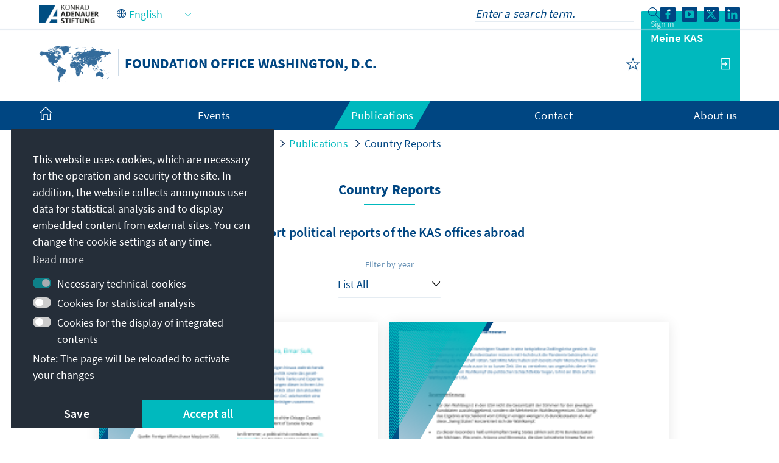

--- FILE ---
content_type: text/html;charset=UTF-8
request_url: https://www.kas.de/en/web/usa/country-reports?p_p_id=com_liferay_asset_publisher_web_portlet_AssetPublisherPortlet_INSTANCE_PUBLIKATIONEN&p_p_lifecycle=0&p_p_state=normal&p_p_mode=view&p_r_p_resetCur=false&_com_liferay_asset_publisher_web_portlet_AssetPublisherPortlet_INSTANCE_PUBLIKATIONEN_redirect=%2Fen%2Fweb%2Fusa%2Fcountry-reports%3Fp_p_id%3Dcom_liferay_asset_publisher_web_portlet_AssetPublisherPortlet_INSTANCE_PUBLIKATIONEN%26p_p_lifecycle%3D0%26p_p_state%3Dnormal%26p_p_mode%3Dview%26_com_liferay_asset_publisher_web_portlet_AssetPublisherPortlet_INSTANCE_PUBLIKATIONEN_delta%3D10%26p_r_p_resetCur%3Dfalse%26_com_liferay_asset_publisher_web_portlet_AssetPublisherPortlet_INSTANCE_PUBLIKATIONEN_cur%3D11&_com_liferay_asset_publisher_web_portlet_AssetPublisherPortlet_INSTANCE_PUBLIKATIONEN_delta=10&_com_liferay_asset_publisher_web_portlet_AssetPublisherPortlet_INSTANCE_PUBLIKATIONEN_cur=10
body_size: 26053
content:
































	
		
			<!DOCTYPE html>
<!-- no tiles title -->
<html class="ltr" dir="ltr" lang="en-US">
<head>
<title>Country Reports - Foundation Office Washington, D.C. - Konrad-Adenauer-Stiftung</title>
<meta content="initial-scale=1.0, width=device-width, viewport-fit=cover" name="viewport" />
<meta property="og:locale:alternate" content="ko_KP" />
<meta property="og:locale:alternate" content="hr_HR" />
<meta property="og:locale:alternate" content="kk_KZ" />
<meta property="og:locale:alternate" content="ru_RU" />
<meta property="og:locale:alternate" content="he_IL" />
<meta property="og:locale:alternate" content="hu_HU" />
<meta property="og:locale:alternate" content="th_TH" />
<meta property="og:locale:alternate" content="mn_MN" />
<meta property="og:locale:alternate" content="de_DE" />
<meta property="og:locale:alternate" content="cs_CZ" />
<meta property="og:locale:alternate" content="hy_AM" />
<meta property="og:locale:alternate" content="tr_TR" />
<meta property="og:locale:alternate" content="et_EE" />
<meta property="og:locale:alternate" content="pl_PL" />
<meta property="og:locale:alternate" content="sk_SK" />
<meta property="og:locale:alternate" content="it_IT" />
<meta property="og:locale:alternate" content="pt_PT" />
<meta property="og:locale:alternate" content="vi_VN" />
<meta property="og:locale:alternate" content="ka_GE" />
<meta property="og:locale:alternate" content="sq_AL" />
<meta property="og:locale:alternate" content="es_ES" />
<meta property="og:locale:alternate" content="zh_CN" />
<meta property="og:locale:alternate" content="ja_JP" />
<meta property="og:locale:alternate" content="bg_BG" />
<meta property="og:locale:alternate" content="sr_RS" />
<meta property="og:locale:alternate" content="ar_SA" />
<meta property="og:locale:alternate" content="bs_BA" />
<meta property="og:locale:alternate" content="el_GR" />
<meta property="og:locale:alternate" content="be_BY" />
<meta property="og:locale:alternate" content="mk_MK" />
<meta property="og:locale:alternate" content="fr_FR" />
<meta property="og:locale:alternate" content="id_ID" />
<meta property="og:locale:alternate" content="ro_RO" />
<meta property="og:locale:alternate" content="uk_UA" />
<meta property="og:image" content="https://www.kas.de/o/kas-de-theme/images/kas_logo_socialmediaquadrat.png" />
<meta property="og:image:alt" content="KAS Logo" />
<meta property="og:image:type" content="image/png" />
<meta property="og:image:width" content="360" />
<meta property="og:image:height" content="360" />
<meta name="twitter:image" content="https://www.kas.de/o/kas-de-theme/images/kas_logo_socialmediaquadrat.png" ><meta name="twitter:image:alt" content="KAS Logo" >
<meta property="og:locale" content="en_US" />
<meta property="og:type" content="article" />
<meta property="twitter:title" content="Country Reports" />
<meta property="og:description" content="Short political reports of the KAS offices abroad" />
<meta property="article:section" content="Country reports" />
<meta property="article:modified_time" content="2025-04-30T14:59Z" />
<meta property="article:published_time" content="2008-07-01T00:00Z" />
<meta property="twitter:description" content="Short political reports of the KAS offices abroad" />
<meta property="og:site_name" content="Foundation Office Washington, D.C." />
<meta name="twitter:card" content="summary_large_image" />
<meta property="og:title" content="Country Reports" />
<meta property="og:url" content="https://www.kas.de/en/web/usa/country-reports" />
<meta name="news_keywords" content="Country reports" />
<meta name="Description" content="On the page &quot;Country reports&quot; you will find short political reports from the KAS offices abroad." />
<meta name="keywords" content="Country reports" />
<script src="https://www.kas.de/o/kas-de-theme/js/jquery-3.5.1.min.js?browserId=chrome&amp;minifierType=js&amp;languageId=en_US&amp;t=1769014532000" type="text/javascript"></script>
<link rel="icon" type="image/png" href="https://www.kas.de/o/kas-de-theme/images/favicons/favicon-96x96.png" sizes="96x96">
<link rel="icon" type="image/png" href="https://www.kas.de/o/kas-de-theme/images/favicons/favicon-32x32.png" sizes="32x32">
<link rel="icon" type="image/png" href="https://www.kas.de/o/kas-de-theme/images/favicons/favicon-16x16.png" sizes="16x16">
<!-- apple icons -->
<link rel="apple-touch-icon" sizes="180x180" href="https://www.kas.de/o/kas-de-theme/images/favicons/apple-icon-180x180.png">
<link rel="apple-touch-icon" sizes="152x152" href="https://www.kas.de/o/kas-de-theme/images/favicons/apple-icon-152x152.png">
<link rel="apple-touch-icon" sizes="144x144" href="https://www.kas.de/o/kas-de-theme/images/favicons/apple-icon-144x144.png">
<link rel="apple-touch-icon" sizes="120x120" href="https://www.kas.de/o/kas-de-theme/images/favicons/apple-icon-120x120.png">
<link rel="apple-touch-icon" sizes="114x114" href="https://www.kas.de/o/kas-de-theme/images/favicons/apple-icon-114x114.png">
<link rel="apple-touch-icon" sizes="76x76" href="https://www.kas.de/o/kas-de-theme/images/favicons/apple-icon-76x76.png">
<link rel="apple-touch-icon" sizes="72x72" href="https://www.kas.de/o/kas-de-theme/images/favicons/apple-icon-72x72.png">
<link rel="apple-touch-icon" sizes="60x60" href="https://www.kas.de/o/kas-de-theme/images/favicons/apple-icon-60x60.png">
<link rel="apple-touch-icon" sizes="57x57" href="https://www.kas.de/o/kas-de-theme/images/favicons/apple-icon-57x57.png">
<!-- android icons -->
<link rel="manifest" href="https://www.kas.de/o/kas-de-theme/images/favicons/manifest.json" crossorigin="use-credentials">
<!-- microsoft icons -->
<meta name="msapplication-config" content="https://www.kas.de/o/kas-de-theme/images/favicons/browserconfig.xml">
<meta name="msapplication-TileImage" content="https://www.kas.de/o/kas-de-theme/images/favicons/ms-icon-144x144.png">
<meta name="msapplication-TileColor" content="#ffffff">
<link rel="stylesheet" href="https://www.kas.de/o/kas-de-theme/css/print.css" type="text/css" media="print" />
<link rel="stylesheet" href="/o/kas-vue-frontend/style.css" type="text/css" />
<meta content="text/html; charset=UTF-8" http-equiv="content-type" />
<meta content="Country Reports" lang="en-US" name="description" />
<script type="importmap">{"imports":{"@clayui/breadcrumb":"/o/frontend-taglib-clay/__liferay__/exports/@clayui$breadcrumb.js","react-dom":"/o/frontend-js-react-web/__liferay__/exports/react-dom.js","@clayui/charts":"/o/frontend-taglib-clay/__liferay__/exports/@clayui$charts.js","@clayui/empty-state":"/o/frontend-taglib-clay/__liferay__/exports/@clayui$empty-state.js","@clayui/navigation-bar":"/o/frontend-taglib-clay/__liferay__/exports/@clayui$navigation-bar.js","react":"/o/frontend-js-react-web/__liferay__/exports/react.js","react-dom-16":"/o/frontend-js-react-web/__liferay__/exports/react-dom-16.js","@clayui/icon":"/o/frontend-taglib-clay/__liferay__/exports/@clayui$icon.js","@clayui/table":"/o/frontend-taglib-clay/__liferay__/exports/@clayui$table.js","@clayui/slider":"/o/frontend-taglib-clay/__liferay__/exports/@clayui$slider.js","@clayui/multi-select":"/o/frontend-taglib-clay/__liferay__/exports/@clayui$multi-select.js","@clayui/nav":"/o/frontend-taglib-clay/__liferay__/exports/@clayui$nav.js","@clayui/provider":"/o/frontend-taglib-clay/__liferay__/exports/@clayui$provider.js","@clayui/panel":"/o/frontend-taglib-clay/__liferay__/exports/@clayui$panel.js","@clayui/list":"/o/frontend-taglib-clay/__liferay__/exports/@clayui$list.js","@liferay/dynamic-data-mapping-form-field-type":"/o/dynamic-data-mapping-form-field-type/__liferay__/index.js","@clayui/date-picker":"/o/frontend-taglib-clay/__liferay__/exports/@clayui$date-picker.js","@clayui/label":"/o/frontend-taglib-clay/__liferay__/exports/@clayui$label.js","@liferay/frontend-js-api/data-set":"/o/frontend-js-dependencies-web/__liferay__/exports/@liferay$js-api$data-set.js","@clayui/core":"/o/frontend-taglib-clay/__liferay__/exports/@clayui$core.js","@clayui/pagination-bar":"/o/frontend-taglib-clay/__liferay__/exports/@clayui$pagination-bar.js","@clayui/layout":"/o/frontend-taglib-clay/__liferay__/exports/@clayui$layout.js","@clayui/multi-step-nav":"/o/frontend-taglib-clay/__liferay__/exports/@clayui$multi-step-nav.js","@liferay/frontend-js-api":"/o/frontend-js-dependencies-web/__liferay__/exports/@liferay$js-api.js","@clayui/toolbar":"/o/frontend-taglib-clay/__liferay__/exports/@clayui$toolbar.js","@clayui/badge":"/o/frontend-taglib-clay/__liferay__/exports/@clayui$badge.js","react-dom-18":"/o/frontend-js-react-web/__liferay__/exports/react-dom-18.js","@clayui/link":"/o/frontend-taglib-clay/__liferay__/exports/@clayui$link.js","@clayui/card":"/o/frontend-taglib-clay/__liferay__/exports/@clayui$card.js","@clayui/tooltip":"/o/frontend-taglib-clay/__liferay__/exports/@clayui$tooltip.js","@clayui/button":"/o/frontend-taglib-clay/__liferay__/exports/@clayui$button.js","@clayui/tabs":"/o/frontend-taglib-clay/__liferay__/exports/@clayui$tabs.js","@clayui/sticker":"/o/frontend-taglib-clay/__liferay__/exports/@clayui$sticker.js","@clayui/form":"/o/frontend-taglib-clay/__liferay__/exports/@clayui$form.js","@clayui/popover":"/o/frontend-taglib-clay/__liferay__/exports/@clayui$popover.js","@clayui/shared":"/o/frontend-taglib-clay/__liferay__/exports/@clayui$shared.js","@clayui/localized-input":"/o/frontend-taglib-clay/__liferay__/exports/@clayui$localized-input.js","@clayui/modal":"/o/frontend-taglib-clay/__liferay__/exports/@clayui$modal.js","@clayui/color-picker":"/o/frontend-taglib-clay/__liferay__/exports/@clayui$color-picker.js","@clayui/pagination":"/o/frontend-taglib-clay/__liferay__/exports/@clayui$pagination.js","@clayui/autocomplete":"/o/frontend-taglib-clay/__liferay__/exports/@clayui$autocomplete.js","@clayui/management-toolbar":"/o/frontend-taglib-clay/__liferay__/exports/@clayui$management-toolbar.js","@clayui/time-picker":"/o/frontend-taglib-clay/__liferay__/exports/@clayui$time-picker.js","@clayui/upper-toolbar":"/o/frontend-taglib-clay/__liferay__/exports/@clayui$upper-toolbar.js","@clayui/loading-indicator":"/o/frontend-taglib-clay/__liferay__/exports/@clayui$loading-indicator.js","@clayui/drop-down":"/o/frontend-taglib-clay/__liferay__/exports/@clayui$drop-down.js","@clayui/data-provider":"/o/frontend-taglib-clay/__liferay__/exports/@clayui$data-provider.js","@liferay/language/":"/o/js/language/","@clayui/css":"/o/frontend-taglib-clay/__liferay__/exports/@clayui$css.js","@clayui/alert":"/o/frontend-taglib-clay/__liferay__/exports/@clayui$alert.js","@clayui/progress-bar":"/o/frontend-taglib-clay/__liferay__/exports/@clayui$progress-bar.js","react-16":"/o/frontend-js-react-web/__liferay__/exports/react-16.js","react-18":"/o/frontend-js-react-web/__liferay__/exports/react-18.js"},"scopes":{}}</script><script data-senna-track="temporary">var Liferay = window.Liferay || {};Liferay.Icons = Liferay.Icons || {};Liferay.Icons.controlPanelSpritemap = 'https://www.kas.de/o/admin-theme/images/clay/icons.svg'; Liferay.Icons.spritemap = 'https://www.kas.de/o/kas-de-theme/images/clay/icons.svg';</script>
<script data-senna-track="permanent" type="text/javascript">window.Liferay = window.Liferay || {}; window.Liferay.CSP = {nonce: ''};</script>
<script data-senna-track="permanent" src="/combo?browserId=chrome&minifierType=js&languageId=en_US&t=1769014552590&/o/frontend-js-jquery-web/jquery/jquery.min.js&/o/frontend-js-jquery-web/jquery/init.js&/o/frontend-js-jquery-web/jquery/ajax.js&/o/frontend-js-jquery-web/jquery/bootstrap.bundle.min.js&/o/frontend-js-jquery-web/jquery/collapsible_search.js&/o/frontend-js-jquery-web/jquery/fm.js&/o/frontend-js-jquery-web/jquery/form.js&/o/frontend-js-jquery-web/jquery/popper.min.js&/o/frontend-js-jquery-web/jquery/side_navigation.js" type="text/javascript"></script>
<link data-senna-track="temporary" href="https://www.kas.de/en/web/usa/country-reports" rel="canonical" />
<link data-senna-track="temporary" href="https://www.kas.de/en/web/usa/country-reports" hreflang="en-US" rel="alternate" />
<link data-senna-track="temporary" href="https://www.kas.de/de/web/usa/country-reports" hreflang="de-DE" rel="alternate" />
<link data-senna-track="temporary" href="https://www.kas.de/en/web/usa/country-reports" hreflang="x-default" rel="alternate" />
<link href="https://www.kas.de/o/kas-de-theme/images/favicon.ico" rel="apple-touch-icon" />
<link href="https://www.kas.de/o/kas-de-theme/images/favicon.ico" rel="icon" />
<link class="lfr-css-file" data-senna-track="temporary" href="https://www.kas.de/o/kas-de-theme/css/clay.css?browserId=chrome&amp;themeId=kas_WAR_kasdetheme&amp;minifierType=css&amp;languageId=en_US&amp;t=1769014532000" id="liferayAUICSS" rel="stylesheet" type="text/css" />
<link href="/combo?browserId=chrome&amp;minifierType=css&amp;themeId=kas_WAR_kasdetheme&amp;languageId=en_US&amp;com_liferay_asset_publisher_web_portlet_AssetPublisherPortlet_INSTANCE_ADT_FOOTER_01:%2Fo%2Fasset-publisher-web%2Fcss%2Fmain.css&amp;com_liferay_product_navigation_product_menu_web_portlet_ProductMenuPortlet:%2Fo%2Fproduct-navigation-product-menu-web%2Fcss%2Fmain.css&amp;com_liferay_product_navigation_user_personal_bar_web_portlet_ProductNavigationUserPersonalBarPortlet:%2Fo%2Fproduct-navigation-user-personal-bar-web%2Fcss%2Fmain.css&amp;com_liferay_site_navigation_menu_web_portlet_SiteNavigationMenuPortlet_INSTANCE_kas_footer_navigation:%2Fo%2Fsite-navigation-menu-web%2Fcss%2Fmain.css&amp;t=1769014532000" rel="stylesheet" type="text/css"
data-senna-track="temporary" id="cefe7cc9" />
<script type="text/javascript" data-senna-track="temporary">
// <![CDATA[
var Liferay = Liferay || {};
Liferay.Browser = {
acceptsGzip: function () {
return true;
},
getMajorVersion: function () {
return 131.0;
},
getRevision: function () {
return '537.36';
},
getVersion: function () {
return '131.0';
},
isAir: function () {
return false;
},
isChrome: function () {
return true;
},
isEdge: function () {
return false;
},
isFirefox: function () {
return false;
},
isGecko: function () {
return true;
},
isIe: function () {
return false;
},
isIphone: function () {
return false;
},
isLinux: function () {
return false;
},
isMac: function () {
return true;
},
isMobile: function () {
return false;
},
isMozilla: function () {
return false;
},
isOpera: function () {
return false;
},
isRtf: function () {
return true;
},
isSafari: function () {
return true;
},
isSun: function () {
return false;
},
isWebKit: function () {
return true;
},
isWindows: function () {
return false;
}
};
Liferay.Data = Liferay.Data || {};
Liferay.Data.ICONS_INLINE_SVG = true;
Liferay.Data.NAV_SELECTOR = '#navigation';
Liferay.Data.NAV_SELECTOR_MOBILE = '#navigationCollapse';
Liferay.Data.isCustomizationView = function () {
return false;
};
Liferay.Data.notices = [
];
(function () {
var available = {};
var direction = {};
available['de_DE'] = 'German\x20\x28Germany\x29';
direction['de_DE'] = 'ltr';
available['ar_SA'] = 'Arabic\x20\x28Saudi\x20Arabia\x29';
direction['ar_SA'] = 'rtl';
available['be_BY'] = 'Belarusian\x20\x28Belarus\x29';
direction['be_BY'] = 'ltr';
available['bg_BG'] = 'Bulgarian\x20\x28Bulgaria\x29';
direction['bg_BG'] = 'ltr';
available['bs_BA'] = 'Bosnian\x20\x28Bosnia\x20\x26\x20Herzegovina\x29';
direction['bs_BA'] = 'ltr';
available['cs_CZ'] = 'Czech\x20\x28Czechia\x29';
direction['cs_CZ'] = 'ltr';
available['el_GR'] = 'Greek\x20\x28Greece\x29';
direction['el_GR'] = 'ltr';
available['en_US'] = 'English\x20\x28United\x20States\x29';
direction['en_US'] = 'ltr';
available['es_ES'] = 'Spanish\x20\x28Spain\x29';
direction['es_ES'] = 'ltr';
available['et_EE'] = 'Estonian\x20\x28Estonia\x29';
direction['et_EE'] = 'ltr';
available['fr_FR'] = 'French\x20\x28France\x29';
direction['fr_FR'] = 'ltr';
available['he_IL'] = 'Hebrew\x20\x28Israel\x29';
direction['he_IL'] = 'rtl';
available['hi_IN'] = 'Hindi\x20\x28India\x29';
direction['hi_IN'] = 'ltr';
available['hr_HR'] = 'Croatian\x20\x28Croatia\x29';
direction['hr_HR'] = 'ltr';
available['hu_HU'] = 'Hungarian\x20\x28Hungary\x29';
direction['hu_HU'] = 'ltr';
available['hy_AM'] = 'Armenian\x20\x28Armenia\x29';
direction['hy_AM'] = 'ltr';
available['id_ID'] = 'Indonesian\x20\x28Indonesia\x29';
direction['id_ID'] = 'ltr';
available['it_IT'] = 'Italian\x20\x28Italy\x29';
direction['it_IT'] = 'ltr';
available['ja_JP'] = 'Japanese\x20\x28Japan\x29';
direction['ja_JP'] = 'ltr';
available['ka_GE'] = 'Georgian\x20\x28Georgia\x29';
direction['ka_GE'] = 'ltr';
available['kk_KZ'] = 'Kazakh\x20\x28Kazakhstan\x29';
direction['kk_KZ'] = 'ltr';
available['ko_KP'] = 'Korean\x20\x28North\x20Korea\x29';
direction['ko_KP'] = 'ltr';
available['mk_MK'] = 'Macedonian\x20\x28North\x20Macedonia\x29';
direction['mk_MK'] = 'ltr';
available['mn_MN'] = 'Mongolian\x20\x28Mongolia\x29';
direction['mn_MN'] = 'ltr';
available['nl_NL'] = 'Dutch\x20\x28Netherlands\x29';
direction['nl_NL'] = 'ltr';
available['no_NO'] = 'Norwegian\x20\x28Norway\x29';
direction['no_NO'] = 'ltr';
available['pl_PL'] = 'Polish\x20\x28Poland\x29';
direction['pl_PL'] = 'ltr';
available['pt_PT'] = 'Portuguese\x20\x28Portugal\x29';
direction['pt_PT'] = 'ltr';
available['ro_RO'] = 'Romanian\x20\x28Romania\x29';
direction['ro_RO'] = 'ltr';
available['ru_RU'] = 'Russian\x20\x28Russia\x29';
direction['ru_RU'] = 'ltr';
available['sk_SK'] = 'Slovak\x20\x28Slovakia\x29';
direction['sk_SK'] = 'ltr';
available['sq_AL'] = 'Albanian\x20\x28Albania\x29';
direction['sq_AL'] = 'ltr';
available['sr_RS'] = 'Serbian\x20\x28Serbia\x29';
direction['sr_RS'] = 'ltr';
available['sv_SE'] = 'Swedish\x20\x28Sweden\x29';
direction['sv_SE'] = 'ltr';
available['th_TH'] = 'Thai\x20\x28Thailand\x29';
direction['th_TH'] = 'ltr';
available['tr_TR'] = 'Turkish\x20\x28Turkey\x29';
direction['tr_TR'] = 'ltr';
available['uk_UA'] = 'Ukrainian\x20\x28Ukraine\x29';
direction['uk_UA'] = 'ltr';
available['vi_VN'] = 'Vietnamese\x20\x28Vietnam\x29';
direction['vi_VN'] = 'ltr';
available['zh_CN'] = 'Chinese\x20\x28China\x29';
direction['zh_CN'] = 'ltr';
let _cache = {};
if (Liferay && Liferay.Language && Liferay.Language._cache) {
_cache = Liferay.Language._cache;
}
Liferay.Language = {
_cache,
available,
direction,
get: function(key) {
let value = Liferay.Language._cache[key];
if (value === undefined) {
value = key;
}
return value;
}
};
})();
var featureFlags = {"LPD-10964":false,"LPD-37927":false,"LPD-10889":false,"LPS-193884":false,"LPD-30371":false,"LPD-11131":true,"LPS-178642":false,"LPS-193005":false,"LPD-31789":false,"LPD-10562":false,"LPD-11212":false,"COMMERCE-8087":false,"LPD-39304":true,"LPD-13311":true,"LRAC-10757":false,"LPD-35941":false,"LPS-180090":false,"LPS-178052":false,"LPD-21414":false,"LPS-185892":false,"LPS-186620":false,"LPD-40533":true,"LPD-40534":true,"LPS-184404":false,"LPD-40530":true,"LPD-20640":false,"LPS-198183":false,"LPD-38869":true,"LPD-35678":false,"LPD-6378":false,"LPS-153714":false,"LPD-11848":false,"LPS-170670":false,"LPD-7822":false,"LPS-169981":false,"LPD-21926":false,"LPS-177027":false,"LPD-37531":false,"LPD-11003":false,"LPD-36446":false,"LPD-39437":false,"LPS-135430":false,"LPD-20556":false,"LPD-45276":false,"LPS-134060":false,"LPS-164563":false,"LPD-32050":false,"LPS-122920":false,"LPS-199086":false,"LPD-35128":false,"LPD-10588":false,"LPD-13778":true,"LPD-11313":false,"LPD-6368":false,"LPD-34594":false,"LPS-202104":false,"LPD-19955":false,"LPD-35443":false,"LPD-39967":false,"LPD-11235":false,"LPD-11232":false,"LPS-196935":true,"LPD-43542":false,"LPS-176691":false,"LPS-197909":false,"LPD-29516":false,"COMMERCE-8949":false,"LPD-11228":false,"LPS-153813":false,"LPD-17809":false,"COMMERCE-13024":false,"LPS-165482":false,"LPS-193551":false,"LPS-197477":false,"LPS-174816":false,"LPS-186360":false,"LPD-30204":false,"LPD-32867":false,"LPS-153332":false,"LPD-35013":false,"LPS-179669":false,"LPS-174417":false,"LPD-44091":true,"LPD-31212":false,"LPD-18221":false,"LPS-155284":false,"LRAC-15017":false,"LPD-19870":false,"LPS-200108":false,"LPD-20131":false,"LPS-159643":false,"LPS-129412":false,"LPS-169837":false,"LPD-20379":false};
Liferay.FeatureFlags = Object.keys(featureFlags).reduce(
(acc, key) => ({
...acc, [key]: featureFlags[key] === 'true' || featureFlags[key] === true
}), {}
);
Liferay.PortletKeys = {
DOCUMENT_LIBRARY: 'com_liferay_document_library_web_portlet_DLPortlet',
DYNAMIC_DATA_MAPPING: 'com_liferay_dynamic_data_mapping_web_portlet_DDMPortlet',
ITEM_SELECTOR: 'com_liferay_item_selector_web_portlet_ItemSelectorPortlet'
};
Liferay.PropsValues = {
JAVASCRIPT_SINGLE_PAGE_APPLICATION_TIMEOUT: 0,
UPLOAD_SERVLET_REQUEST_IMPL_MAX_SIZE: 104857600
};
Liferay.ThemeDisplay = {
getLayoutId: function () {
return '8';
},
getLayoutRelativeControlPanelURL: function () {
return '/en/group/usa/~/control_panel/manage?p_p_id=com_liferay_asset_publisher_web_portlet_AssetPublisherPortlet_INSTANCE_PUBLIKATIONEN';
},
getLayoutRelativeURL: function () {
return '/en/web/usa/country-reports';
},
getLayoutURL: function () {
return 'https://www.kas.de/en/web/usa/country-reports';
},
getParentLayoutId: function () {
return '7';
},
isControlPanel: function () {
return false;
},
isPrivateLayout: function () {
return 'false';
},
isVirtualLayout: function () {
return false;
},
getBCP47LanguageId: function () {
return 'en-US';
},
getCanonicalURL: function () {
return 'https\x3a\x2f\x2fwww\x2ekas\x2ede\x2fen\x2fweb\x2fusa\x2fcountry-reports';
},
getCDNBaseURL: function () {
return 'https://www.kas.de';
},
getCDNDynamicResourcesHost: function () {
return '';
},
getCDNHost: function () {
return '';
},
getCompanyGroupId: function () {
return '252047';
},
getCompanyId: function () {
return '252001';
},
getDefaultLanguageId: function () {
return 'en_US';
},
getDoAsUserIdEncoded: function () {
return '';
},
getLanguageId: function () {
return 'en_US';
},
getParentGroupId: function () {
return '283221';
},
getPathContext: function () {
return '';
},
getPathImage: function () {
return '/image';
},
getPathJavaScript: function () {
return '/o/frontend-js-web';
},
getPathMain: function () {
return '/en/c';
},
getPathThemeImages: function () {
return 'https://www.kas.de/o/kas-de-theme/images';
},
getPathThemeRoot: function () {
return '/o/kas-de-theme';
},
getPlid: function () {
return '283367';
},
getPortalURL: function () {
return 'https://www.kas.de';
},
getRealUserId: function () {
return '252004';
},
getRemoteAddr: function () {
return '195.30.23.129';
},
getRemoteHost: function () {
return '195.30.23.129';
},
getScopeGroupId: function () {
return '283221';
},
getScopeGroupIdOrLiveGroupId: function () {
return '283221';
},
getSessionId: function () {
return '';
},
getSiteAdminURL: function () {
return 'https://www.kas.de/group/usa/~/control_panel/manage?p_p_lifecycle=0&p_p_state=maximized&p_p_mode=view';
},
getSiteGroupId: function () {
return '283221';
},
getTimeZone: function() {
return 'UTC';
},
getURLControlPanel: function() {
return '/en/group/control_panel?refererPlid=283367';
},
getURLHome: function () {
return 'https\x3a\x2f\x2fwww\x2ekas\x2ede\x2fweb\x2fguest';
},
getUserEmailAddress: function () {
return '';
},
getUserId: function () {
return '252004';
},
getUserName: function () {
return '';
},
isAddSessionIdToURL: function () {
return false;
},
isImpersonated: function () {
return false;
},
isSignedIn: function () {
return false;
},
isStagedPortlet: function () {
return true;
},
isStateExclusive: function () {
return false;
},
isStateMaximized: function () {
return false;
},
isStatePopUp: function () {
return false;
}
};
var themeDisplay = Liferay.ThemeDisplay;
Liferay.AUI = {
getCombine: function () {
return true;
},
getComboPath: function () {
return '/combo/?browserId=chrome&minifierType=&languageId=en_US&t=1769014542813&';
},
getDateFormat: function () {
return '%m/%d/%Y';
},
getEditorCKEditorPath: function () {
return '/o/frontend-editor-ckeditor-web';
},
getFilter: function () {
var filter = 'raw';
filter = 'min';
return filter;
},
getFilterConfig: function () {
var instance = this;
var filterConfig = null;
if (!instance.getCombine()) {
filterConfig = {
replaceStr: '.js' + instance.getStaticResourceURLParams(),
searchExp: '\\.js$'
};
}
return filterConfig;
},
getJavaScriptRootPath: function () {
return '/o/frontend-js-web';
},
getPortletRootPath: function () {
return '/html/portlet';
},
getStaticResourceURLParams: function () {
return '?browserId=chrome&minifierType=&languageId=en_US&t=1769014542813';
}
};
Liferay.authToken = 'tYlkmWb2';
Liferay.currentURL = '\x2fen\x2fweb\x2fusa\x2fcountry-reports\x3fp_p_id\x3dcom_liferay_asset_publisher_web_portlet_AssetPublisherPortlet_INSTANCE_PUBLIKATIONEN\x26p_p_lifecycle\x3d0\x26p_p_state\x3dnormal\x26p_p_mode\x3dview\x26p_r_p_resetCur\x3dfalse\x26_com_liferay_asset_publisher_web_portlet_AssetPublisherPortlet_INSTANCE_PUBLIKATIONEN_redirect\x3d\x252Fen\x252Fweb\x252Fusa\x252Fcountry-reports\x253Fp_p_id\x253Dcom_liferay_asset_publisher_web_portlet_AssetPublisherPortlet_INSTANCE_PUBLIKATIONEN\x2526p_p_lifecycle\x253D0\x2526p_p_state\x253Dnormal\x2526p_p_mode\x253Dview\x2526_com_liferay_asset_publisher_web_portlet_AssetPublisherPortlet_INSTANCE_PUBLIKATIONEN_delta\x253D10\x2526p_r_p_resetCur\x253Dfalse\x2526_com_liferay_asset_publisher_web_portlet_AssetPublisherPortlet_INSTANCE_PUBLIKATIONEN_cur\x253D11\x26_com_liferay_asset_publisher_web_portlet_AssetPublisherPortlet_INSTANCE_PUBLIKATIONEN_delta\x3d10\x26_com_liferay_asset_publisher_web_portlet_AssetPublisherPortlet_INSTANCE_PUBLIKATIONEN_cur\x3d10';
Liferay.currentURLEncoded = '\x252Fen\x252Fweb\x252Fusa\x252Fcountry-reports\x253Fp_p_id\x253Dcom_liferay_asset_publisher_web_portlet_AssetPublisherPortlet_INSTANCE_PUBLIKATIONEN\x2526p_p_lifecycle\x253D0\x2526p_p_state\x253Dnormal\x2526p_p_mode\x253Dview\x2526p_r_p_resetCur\x253Dfalse\x2526_com_liferay_asset_publisher_web_portlet_AssetPublisherPortlet_INSTANCE_PUBLIKATIONEN_redirect\x253D\x25252Fen\x25252Fweb\x25252Fusa\x25252Fcountry-reports\x25253Fp_p_id\x25253Dcom_liferay_asset_publisher_web_portlet_AssetPublisherPortlet_INSTANCE_PUBLIKATIONEN\x252526p_p_lifecycle\x25253D0\x252526p_p_state\x25253Dnormal\x252526p_p_mode\x25253Dview\x252526_com_liferay_asset_publisher_web_portlet_AssetPublisherPortlet_INSTANCE_PUBLIKATIONEN_delta\x25253D10\x252526p_r_p_resetCur\x25253Dfalse\x252526_com_liferay_asset_publisher_web_portlet_AssetPublisherPortlet_INSTANCE_PUBLIKATIONEN_cur\x25253D11\x2526_com_liferay_asset_publisher_web_portlet_AssetPublisherPortlet_INSTANCE_PUBLIKATIONEN_delta\x253D10\x2526_com_liferay_asset_publisher_web_portlet_AssetPublisherPortlet_INSTANCE_PUBLIKATIONEN_cur\x253D10';
// ]]>
</script>
<script data-senna-track="temporary" type="text/javascript">window.__CONFIG__= {basePath: '',combine: true, defaultURLParams: null, explainResolutions: false, exposeGlobal: false, logLevel: 'warn', moduleType: 'module', namespace:'Liferay', nonce: '', reportMismatchedAnonymousModules: 'warn', resolvePath: '/o/js_resolve_modules', url: '/combo/?browserId=chrome&minifierType=js&languageId=en_US&t=1769014542813&', waitTimeout: 60000};</script><script data-senna-track="permanent" src="/o/frontend-js-loader-modules-extender/loader.js?&mac=9WaMmhziBCkScHZwrrVcOR7VZF4=&browserId=chrome&languageId=en_US&minifierType=js" type="text/javascript"></script><script data-senna-track="permanent" src="/combo?browserId=chrome&minifierType=js&languageId=en_US&t=1769014542813&/o/frontend-js-aui-web/aui/aui/aui-min.js&/o/frontend-js-aui-web/liferay/modules.js&/o/frontend-js-aui-web/liferay/aui_sandbox.js&/o/frontend-js-aui-web/aui/attribute-base/attribute-base-min.js&/o/frontend-js-aui-web/aui/attribute-complex/attribute-complex-min.js&/o/frontend-js-aui-web/aui/attribute-core/attribute-core-min.js&/o/frontend-js-aui-web/aui/attribute-observable/attribute-observable-min.js&/o/frontend-js-aui-web/aui/attribute-extras/attribute-extras-min.js&/o/frontend-js-aui-web/aui/event-custom-base/event-custom-base-min.js&/o/frontend-js-aui-web/aui/event-custom-complex/event-custom-complex-min.js&/o/frontend-js-aui-web/aui/oop/oop-min.js&/o/frontend-js-aui-web/aui/aui-base-lang/aui-base-lang-min.js&/o/frontend-js-aui-web/liferay/dependency.js&/o/frontend-js-aui-web/liferay/util.js&/o/oauth2-provider-web/js/liferay.js&/o/frontend-js-web/liferay/dom_task_runner.js&/o/frontend-js-web/liferay/events.js&/o/frontend-js-web/liferay/lazy_load.js&/o/frontend-js-web/liferay/liferay.js&/o/frontend-js-web/liferay/global.bundle.js&/o/frontend-js-web/liferay/portlet.js&/o/frontend-js-web/liferay/workflow.js" type="text/javascript"></script>
<script data-senna-track="temporary" type="text/javascript">window.Liferay = Liferay || {}; window.Liferay.OAuth2 = {getAuthorizeURL: function() {return 'https://www.kas.de/o/oauth2/authorize';}, getBuiltInRedirectURL: function() {return 'https://www.kas.de/o/oauth2/redirect';}, getIntrospectURL: function() { return 'https://www.kas.de/o/oauth2/introspect';}, getTokenURL: function() {return 'https://www.kas.de/o/oauth2/token';}, getUserAgentApplication: function(externalReferenceCode) {return Liferay.OAuth2._userAgentApplications[externalReferenceCode];}, _userAgentApplications: {}}</script><script data-senna-track="temporary" type="text/javascript">try {var MODULE_MAIN='frontend-editor-alloyeditor-web@5.0.56/index';var MODULE_PATH='/o/frontend-editor-alloyeditor-web';/**
* SPDX-FileCopyrightText: (c) 2000 Liferay, Inc. https://liferay.com
* SPDX-License-Identifier: LGPL-2.1-or-later OR LicenseRef-Liferay-DXP-EULA-2.0.0-2023-06
*/
(function () {
AUI().applyConfig({
groups: {
alloyeditor: {
base: MODULE_PATH + '/js/legacy/',
combine: Liferay.AUI.getCombine(),
filter: Liferay.AUI.getFilterConfig(),
modules: {
'liferay-alloy-editor': {
path: 'alloyeditor.js',
requires: [
'aui-component',
'liferay-portlet-base',
'timers',
],
},
'liferay-alloy-editor-source': {
path: 'alloyeditor_source.js',
requires: [
'aui-debounce',
'liferay-fullscreen-source-editor',
'liferay-source-editor',
'plugin',
],
},
},
root: MODULE_PATH + '/js/legacy/',
},
},
});
})();
} catch(error) {console.error(error);}try {var MODULE_MAIN='@liferay/frontend-js-react-web@5.0.54/index';var MODULE_PATH='/o/frontend-js-react-web';/**
* SPDX-FileCopyrightText: (c) 2000 Liferay, Inc. https://liferay.com
* SPDX-License-Identifier: LGPL-2.1-or-later OR LicenseRef-Liferay-DXP-EULA-2.0.0-2023-06
*/
(function () {
AUI().applyConfig({
groups: {
react: {
// eslint-disable-next-line
mainModule: MODULE_MAIN,
},
},
});
})();
} catch(error) {console.error(error);}try {var MODULE_MAIN='portal-search-web@6.0.148/index';var MODULE_PATH='/o/portal-search-web';/**
* SPDX-FileCopyrightText: (c) 2000 Liferay, Inc. https://liferay.com
* SPDX-License-Identifier: LGPL-2.1-or-later OR LicenseRef-Liferay-DXP-EULA-2.0.0-2023-06
*/
(function () {
AUI().applyConfig({
groups: {
search: {
base: MODULE_PATH + '/js/',
combine: Liferay.AUI.getCombine(),
filter: Liferay.AUI.getFilterConfig(),
modules: {
'liferay-search-custom-range-facet': {
path: 'custom_range_facet.js',
requires: ['aui-form-validator'],
},
},
root: MODULE_PATH + '/js/',
},
},
});
})();
} catch(error) {console.error(error);}try {var MODULE_MAIN='@liferay/frontend-js-state-web@1.0.30/index';var MODULE_PATH='/o/frontend-js-state-web';/**
* SPDX-FileCopyrightText: (c) 2000 Liferay, Inc. https://liferay.com
* SPDX-License-Identifier: LGPL-2.1-or-later OR LicenseRef-Liferay-DXP-EULA-2.0.0-2023-06
*/
(function () {
AUI().applyConfig({
groups: {
state: {
// eslint-disable-next-line
mainModule: MODULE_MAIN,
},
},
});
})();
} catch(error) {console.error(error);}try {var MODULE_MAIN='dynamic-data-mapping-web@5.0.115/index';var MODULE_PATH='/o/dynamic-data-mapping-web';/**
* SPDX-FileCopyrightText: (c) 2000 Liferay, Inc. https://liferay.com
* SPDX-License-Identifier: LGPL-2.1-or-later OR LicenseRef-Liferay-DXP-EULA-2.0.0-2023-06
*/
(function () {
const LiferayAUI = Liferay.AUI;
AUI().applyConfig({
groups: {
ddm: {
base: MODULE_PATH + '/js/legacy/',
combine: Liferay.AUI.getCombine(),
filter: LiferayAUI.getFilterConfig(),
modules: {
'liferay-ddm-form': {
path: 'ddm_form.js',
requires: [
'aui-base',
'aui-datatable',
'aui-datatype',
'aui-image-viewer',
'aui-parse-content',
'aui-set',
'aui-sortable-list',
'json',
'liferay-form',
'liferay-map-base',
'liferay-translation-manager',
'liferay-util-window',
],
},
'liferay-portlet-dynamic-data-mapping': {
condition: {
trigger: 'liferay-document-library',
},
path: 'main.js',
requires: [
'arraysort',
'aui-form-builder-deprecated',
'aui-form-validator',
'aui-map',
'aui-text-unicode',
'json',
'liferay-menu',
'liferay-translation-manager',
'liferay-util-window',
'text',
],
},
'liferay-portlet-dynamic-data-mapping-custom-fields': {
condition: {
trigger: 'liferay-document-library',
},
path: 'custom_fields.js',
requires: ['liferay-portlet-dynamic-data-mapping'],
},
},
root: MODULE_PATH + '/js/legacy/',
},
},
});
})();
} catch(error) {console.error(error);}try {var MODULE_MAIN='staging-processes-web@5.0.65/index';var MODULE_PATH='/o/staging-processes-web';/**
* SPDX-FileCopyrightText: (c) 2000 Liferay, Inc. https://liferay.com
* SPDX-License-Identifier: LGPL-2.1-or-later OR LicenseRef-Liferay-DXP-EULA-2.0.0-2023-06
*/
(function () {
AUI().applyConfig({
groups: {
stagingprocessesweb: {
base: MODULE_PATH + '/js/legacy/',
combine: Liferay.AUI.getCombine(),
filter: Liferay.AUI.getFilterConfig(),
modules: {
'liferay-staging-processes-export-import': {
path: 'main.js',
requires: [
'aui-datatype',
'aui-dialog-iframe-deprecated',
'aui-modal',
'aui-parse-content',
'aui-toggler',
'liferay-portlet-base',
'liferay-util-window',
],
},
},
root: MODULE_PATH + '/js/legacy/',
},
},
});
})();
} catch(error) {console.error(error);}try {var MODULE_MAIN='calendar-web@5.0.105/index';var MODULE_PATH='/o/calendar-web';/**
* SPDX-FileCopyrightText: (c) 2000 Liferay, Inc. https://liferay.com
* SPDX-License-Identifier: LGPL-2.1-or-later OR LicenseRef-Liferay-DXP-EULA-2.0.0-2023-06
*/
(function () {
AUI().applyConfig({
groups: {
calendar: {
base: MODULE_PATH + '/js/legacy/',
combine: Liferay.AUI.getCombine(),
filter: Liferay.AUI.getFilterConfig(),
modules: {
'liferay-calendar-a11y': {
path: 'calendar_a11y.js',
requires: ['calendar'],
},
'liferay-calendar-container': {
path: 'calendar_container.js',
requires: [
'aui-alert',
'aui-base',
'aui-component',
'liferay-portlet-base',
],
},
'liferay-calendar-date-picker-sanitizer': {
path: 'date_picker_sanitizer.js',
requires: ['aui-base'],
},
'liferay-calendar-interval-selector': {
path: 'interval_selector.js',
requires: ['aui-base', 'liferay-portlet-base'],
},
'liferay-calendar-interval-selector-scheduler-event-link': {
path: 'interval_selector_scheduler_event_link.js',
requires: ['aui-base', 'liferay-portlet-base'],
},
'liferay-calendar-list': {
path: 'calendar_list.js',
requires: [
'aui-template-deprecated',
'liferay-scheduler',
],
},
'liferay-calendar-message-util': {
path: 'message_util.js',
requires: ['liferay-util-window'],
},
'liferay-calendar-recurrence-converter': {
path: 'recurrence_converter.js',
requires: [],
},
'liferay-calendar-recurrence-dialog': {
path: 'recurrence.js',
requires: [
'aui-base',
'liferay-calendar-recurrence-util',
],
},
'liferay-calendar-recurrence-util': {
path: 'recurrence_util.js',
requires: ['aui-base', 'liferay-util-window'],
},
'liferay-calendar-reminders': {
path: 'calendar_reminders.js',
requires: ['aui-base'],
},
'liferay-calendar-remote-services': {
path: 'remote_services.js',
requires: [
'aui-base',
'aui-component',
'liferay-calendar-util',
'liferay-portlet-base',
],
},
'liferay-calendar-session-listener': {
path: 'session_listener.js',
requires: ['aui-base', 'liferay-scheduler'],
},
'liferay-calendar-simple-color-picker': {
path: 'simple_color_picker.js',
requires: ['aui-base', 'aui-template-deprecated'],
},
'liferay-calendar-simple-menu': {
path: 'simple_menu.js',
requires: [
'aui-base',
'aui-template-deprecated',
'event-outside',
'event-touch',
'widget-modality',
'widget-position',
'widget-position-align',
'widget-position-constrain',
'widget-stack',
'widget-stdmod',
],
},
'liferay-calendar-util': {
path: 'calendar_util.js',
requires: [
'aui-datatype',
'aui-io',
'aui-scheduler',
'aui-toolbar',
'autocomplete',
'autocomplete-highlighters',
],
},
'liferay-scheduler': {
path: 'scheduler.js',
requires: [
'async-queue',
'aui-datatype',
'aui-scheduler',
'dd-plugin',
'liferay-calendar-a11y',
'liferay-calendar-message-util',
'liferay-calendar-recurrence-converter',
'liferay-calendar-recurrence-util',
'liferay-calendar-util',
'liferay-scheduler-event-recorder',
'liferay-scheduler-models',
'promise',
'resize-plugin',
],
},
'liferay-scheduler-event-recorder': {
path: 'scheduler_event_recorder.js',
requires: [
'dd-plugin',
'liferay-calendar-util',
'resize-plugin',
],
},
'liferay-scheduler-models': {
path: 'scheduler_models.js',
requires: [
'aui-datatype',
'dd-plugin',
'liferay-calendar-util',
],
},
},
root: MODULE_PATH + '/js/legacy/',
},
},
});
})();
} catch(error) {console.error(error);}try {var MODULE_MAIN='contacts-web@5.0.65/index';var MODULE_PATH='/o/contacts-web';/**
* SPDX-FileCopyrightText: (c) 2000 Liferay, Inc. https://liferay.com
* SPDX-License-Identifier: LGPL-2.1-or-later OR LicenseRef-Liferay-DXP-EULA-2.0.0-2023-06
*/
(function () {
AUI().applyConfig({
groups: {
contactscenter: {
base: MODULE_PATH + '/js/legacy/',
combine: Liferay.AUI.getCombine(),
filter: Liferay.AUI.getFilterConfig(),
modules: {
'liferay-contacts-center': {
path: 'main.js',
requires: [
'aui-io-plugin-deprecated',
'aui-toolbar',
'autocomplete-base',
'datasource-io',
'json-parse',
'liferay-portlet-base',
'liferay-util-window',
],
},
},
root: MODULE_PATH + '/js/legacy/',
},
},
});
})();
} catch(error) {console.error(error);}try {var MODULE_MAIN='portal-workflow-kaleo-designer-web@5.0.146/index';var MODULE_PATH='/o/portal-workflow-kaleo-designer-web';/**
* SPDX-FileCopyrightText: (c) 2000 Liferay, Inc. https://liferay.com
* SPDX-License-Identifier: LGPL-2.1-or-later OR LicenseRef-Liferay-DXP-EULA-2.0.0-2023-06
*/
(function () {
AUI().applyConfig({
groups: {
'kaleo-designer': {
base: MODULE_PATH + '/designer/js/legacy/',
combine: Liferay.AUI.getCombine(),
filter: Liferay.AUI.getFilterConfig(),
modules: {
'liferay-kaleo-designer-autocomplete-util': {
path: 'autocomplete_util.js',
requires: ['autocomplete', 'autocomplete-highlighters'],
},
'liferay-kaleo-designer-definition-diagram-controller': {
path: 'definition_diagram_controller.js',
requires: [
'liferay-kaleo-designer-field-normalizer',
'liferay-kaleo-designer-utils',
],
},
'liferay-kaleo-designer-dialogs': {
path: 'dialogs.js',
requires: ['liferay-util-window'],
},
'liferay-kaleo-designer-editors': {
path: 'editors.js',
requires: [
'aui-ace-editor',
'aui-ace-editor-mode-xml',
'aui-base',
'aui-datatype',
'aui-node',
'liferay-kaleo-designer-autocomplete-util',
'liferay-kaleo-designer-utils',
],
},
'liferay-kaleo-designer-field-normalizer': {
path: 'field_normalizer.js',
requires: ['liferay-kaleo-designer-remote-services'],
},
'liferay-kaleo-designer-nodes': {
path: 'nodes.js',
requires: [
'aui-datatable',
'aui-datatype',
'aui-diagram-builder',
'liferay-kaleo-designer-editors',
'liferay-kaleo-designer-utils',
],
},
'liferay-kaleo-designer-remote-services': {
path: 'remote_services.js',
requires: ['aui-io'],
},
'liferay-kaleo-designer-templates': {
path: 'templates.js',
requires: ['aui-tpl-snippets-deprecated'],
},
'liferay-kaleo-designer-utils': {
path: 'utils.js',
requires: [],
},
'liferay-kaleo-designer-xml-definition': {
path: 'xml_definition.js',
requires: [
'aui-base',
'aui-component',
'dataschema-xml',
'datatype-xml',
],
},
'liferay-kaleo-designer-xml-definition-serializer': {
path: 'xml_definition_serializer.js',
requires: ['escape', 'liferay-kaleo-designer-xml-util'],
},
'liferay-kaleo-designer-xml-util': {
path: 'xml_util.js',
requires: ['aui-base'],
},
'liferay-portlet-kaleo-designer': {
path: 'main.js',
requires: [
'aui-ace-editor',
'aui-ace-editor-mode-xml',
'aui-tpl-snippets-deprecated',
'dataschema-xml',
'datasource',
'datatype-xml',
'event-valuechange',
'io-form',
'liferay-kaleo-designer-autocomplete-util',
'liferay-kaleo-designer-editors',
'liferay-kaleo-designer-nodes',
'liferay-kaleo-designer-remote-services',
'liferay-kaleo-designer-utils',
'liferay-kaleo-designer-xml-util',
'liferay-util-window',
],
},
},
root: MODULE_PATH + '/designer/js/legacy/',
},
},
});
})();
} catch(error) {console.error(error);}try {var MODULE_MAIN='exportimport-web@5.0.100/index';var MODULE_PATH='/o/exportimport-web';/**
* SPDX-FileCopyrightText: (c) 2000 Liferay, Inc. https://liferay.com
* SPDX-License-Identifier: LGPL-2.1-or-later OR LicenseRef-Liferay-DXP-EULA-2.0.0-2023-06
*/
(function () {
AUI().applyConfig({
groups: {
exportimportweb: {
base: MODULE_PATH + '/js/legacy/',
combine: Liferay.AUI.getCombine(),
filter: Liferay.AUI.getFilterConfig(),
modules: {
'liferay-export-import-export-import': {
path: 'main.js',
requires: [
'aui-datatype',
'aui-dialog-iframe-deprecated',
'aui-modal',
'aui-parse-content',
'aui-toggler',
'liferay-portlet-base',
'liferay-util-window',
],
},
},
root: MODULE_PATH + '/js/legacy/',
},
},
});
})();
} catch(error) {console.error(error);}try {var MODULE_MAIN='frontend-js-components-web@2.0.80/index';var MODULE_PATH='/o/frontend-js-components-web';/**
* SPDX-FileCopyrightText: (c) 2000 Liferay, Inc. https://liferay.com
* SPDX-License-Identifier: LGPL-2.1-or-later OR LicenseRef-Liferay-DXP-EULA-2.0.0-2023-06
*/
(function () {
AUI().applyConfig({
groups: {
components: {
// eslint-disable-next-line
mainModule: MODULE_MAIN,
},
},
});
})();
} catch(error) {console.error(error);}try {var MODULE_MAIN='@liferay/document-library-web@6.0.198/index';var MODULE_PATH='/o/document-library-web';/**
* SPDX-FileCopyrightText: (c) 2000 Liferay, Inc. https://liferay.com
* SPDX-License-Identifier: LGPL-2.1-or-later OR LicenseRef-Liferay-DXP-EULA-2.0.0-2023-06
*/
(function () {
AUI().applyConfig({
groups: {
dl: {
base: MODULE_PATH + '/js/legacy/',
combine: Liferay.AUI.getCombine(),
filter: Liferay.AUI.getFilterConfig(),
modules: {
'document-library-upload-component': {
path: 'DocumentLibraryUpload.js',
requires: [
'aui-component',
'aui-data-set-deprecated',
'aui-overlay-manager-deprecated',
'aui-overlay-mask-deprecated',
'aui-parse-content',
'aui-progressbar',
'aui-template-deprecated',
'liferay-search-container',
'querystring-parse-simple',
'uploader',
],
},
},
root: MODULE_PATH + '/js/legacy/',
},
},
});
})();
} catch(error) {console.error(error);}</script>
<script type="text/javascript" data-senna-track="temporary">
// <![CDATA[
// ]]>
</script>
<link class="lfr-css-file" data-senna-track="temporary" href="https://www.kas.de/o/kas-de-theme/css/main.css?browserId=chrome&amp;themeId=kas_WAR_kasdetheme&amp;minifierType=css&amp;languageId=en_US&amp;t=1769014532000" id="liferayThemeCSS" rel="stylesheet" type="text/css" />
<style data-senna-track="temporary" type="text/css">
</style>
<style data-senna-track="temporary" type="text/css">
</style>
<link data-senna-track="permanent" href="/o/frontend-js-aui-web/alloy_ui.css?&mac=favIEq7hPo8AEd6k+N5OVADEEls=&browserId=chrome&languageId=en_US&minifierType=css&themeId=kas_WAR_kasdetheme" rel="stylesheet"></link>
<script type="module">
import {init} from '/o/frontend-js-spa-web/__liferay__/index.js';
{
init({"navigationExceptionSelectors":":not([target=\"_blank\"]):not([data-senna-off]):not([data-resource-href]):not([data-cke-saved-href]):not([data-cke-saved-href])","cacheExpirationTime":-1,"clearScreensCache":true,"portletsBlacklist":["com_liferay_login_web_portlet_CreateAccountPortlet","Protokollauszuege_WAR_fachadmin","Blacklist_WAR_fachadmin","com_liferay_nested_portlets_web_portlet_NestedPortletsPortlet","com_liferay_site_navigation_directory_web_portlet_SitesDirectoryPortlet","com_liferay_questions_web_internal_portlet_QuestionsPortlet","BenutzerVerwaltung_WAR_fachadmin","com_liferay_account_admin_web_internal_portlet_AccountUsersRegistrationPortlet","com_liferay_login_web_portlet_ForgotPasswordPortlet","FavoritKommSperren_WAR_fachadmin","com_liferay_portal_language_override_web_internal_portlet_PLOPortlet","BenutzerExportieren_WAR_fachadmin","Profilansicht_WAR_fachadmin","com_liferay_login_web_portlet_LoginPortlet","MeineProfilansicht_WAR_fachadmin","BenutzerAdmin_WAR_fachadmin","MeineIdentitaet_WAR_fachadmin","Gruppenansicht_WAR_fachadmin","Registrierung_WAR_fachadmin","RollenExportieren_WAR_fachadmin","com_liferay_login_web_portlet_FastLoginPortlet"],"excludedTargetPortlets":["com_liferay_users_admin_web_portlet_UsersAdminPortlet","com_liferay_server_admin_web_portlet_ServerAdminPortlet"],"validStatusCodes":[221,490,494,499,491,496,492,493,495,220],"debugEnabled":false,"loginRedirect":"","excludedPaths":["/c/document_library","/documents","/image"],"preloadCSS":false,"userNotification":{"message":"It looks like this is taking longer than expected.","title":"Oops","timeout":30000},"requestTimeout":0});
}
</script>
<script type="text/javascript">
Liferay.on(
'ddmFieldBlur', function(event) {
if (window.Analytics) {
Analytics.send(
'fieldBlurred',
'Form',
{
fieldName: event.fieldName,
focusDuration: event.focusDuration,
formId: event.formId,
formPageTitle: event.formPageTitle,
page: event.page,
title: event.title
}
);
}
}
);
Liferay.on(
'ddmFieldFocus', function(event) {
if (window.Analytics) {
Analytics.send(
'fieldFocused',
'Form',
{
fieldName: event.fieldName,
formId: event.formId,
formPageTitle: event.formPageTitle,
page: event.page,
title:event.title
}
);
}
}
);
Liferay.on(
'ddmFormPageShow', function(event) {
if (window.Analytics) {
Analytics.send(
'pageViewed',
'Form',
{
formId: event.formId,
formPageTitle: event.formPageTitle,
page: event.page,
title: event.title
}
);
}
}
);
Liferay.on(
'ddmFormSubmit', function(event) {
if (window.Analytics) {
Analytics.send(
'formSubmitted',
'Form',
{
formId: event.formId,
title: event.title
}
);
}
}
);
Liferay.on(
'ddmFormView', function(event) {
if (window.Analytics) {
Analytics.send(
'formViewed',
'Form',
{
formId: event.formId,
title: event.title
}
);
}
}
);
</script><script>
</script>
<script type="text/javascript" data-senna-track="temporary">
if (window.Analytics) {
window._com_liferay_document_library_analytics_isViewFileEntry = false;
}
</script>
<script>
window.KAS = window.KAS || {};
window.KAS['googleMapsKey'] = "AIzaSyC6FNhYnU5Ho-hM9nhidIzqr6OfjjSLr9g";
</script>
</head>
<body class="chrome controls-visible default yui3-skin-sam signed-out public-page site" lang="en-US">
<script type="text/javascript">
window.getCookie = (name) => {
const match = document.cookie.match(new RegExp('(^| )' + name + '=([^;]+)'));
if (match) {
return match[2];
} else {
return null;
}
}
if(window.getCookie("kas_statistics_consent") != null) {
if(JSON.parse(window.getCookie("kas_statistics_consent").trim()).analytics === "allow") {
var _paq = _paq || [];
/* tracker methods like "setCustomDimension" should be called before "trackPageView" */
_paq.push(['setCustomUrl', 'https://www.kas.de' + '/en/web/usa/country-reports?p_p_id=com_liferay_asset_publisher_web_portlet_AssetPublisherPortlet_INSTANCE_PUBLIKATIONEN&p_p_lifecycle=0&p_p_state=normal&p_p_mode=view&p_r_p_resetCur=false&_com_liferay_asset_publisher_web_portlet_AssetPublisherPortlet_INSTANCE_PUBLIKATIONEN_redirect=%2Fen%2Fweb%2Fusa%2Fcountry-reports%3Fp_p_id%3Dcom_liferay_asset_publisher_web_portlet_AssetPublisherPortlet_INSTANCE_PUBLIKATIONEN%26p_p_lifecycle%3D0%26p_p_state%3Dnormal%26p_p_mode%3Dview%26_com_liferay_asset_publisher_web_portlet_AssetPublisherPortlet_INSTANCE_PUBLIKATIONEN_delta%3D10%26p_r_p_resetCur%3Dfalse%26_com_liferay_asset_publisher_web_portlet_AssetPublisherPortlet_INSTANCE_PUBLIKATIONEN_cur%3D11&_com_liferay_asset_publisher_web_portlet_AssetPublisherPortlet_INSTANCE_PUBLIKATIONEN_delta=10&_com_liferay_asset_publisher_web_portlet_AssetPublisherPortlet_INSTANCE_PUBLIKATIONEN_cur=10']);
_paq.push(['setDocumentTitle', document.title]);
_paq.push(['trackPageView']);
_paq.push(['enableLinkTracking']);
(function() {
var u = "https://piwik.kas.de/";
_paq.push(['setTrackerUrl', u+'matomo.php']);
_paq.push(['setSiteId', '1'])
var d=document, g=d.createElement('script'), s=d.getElementsByTagName('script')[0];
g.type='text/javascript'; g.async=true;g.defer=true;g.src=u+'matomo.js', s.parentNode.insertBefore(g,s);
})();
}
}
</script>
<nav aria-label="Quick Links" class="bg-dark cadmin quick-access-nav text-center text-white" id="qqhy_quickAccessNav">
<a class="d-block p-2 sr-only sr-only-focusable text-reset" href="#main-content">
Skip to Main Content
</a>
</nav>
<div id="wrapper" class="">
<header id="banner" role="banner" class="header-wrapper">
<div id="header" class="c-page-head c-page-head--microsite">
<div class="o-page-module o-page-module--bare c-page-head__meta">
<div class="c-page-head__logo-meta">
<a href="https://www.kas.de" class="c-page-head__back">
<img class="-hide-phone" alt="Logo der Konrad Adenauer Stiftung"
src="https://www.kas.de/o/kas-de-theme/images/KAS_Logo_Original.png"/>
<img class="-hide-desktop -hide-tablet" alt="Logo der Konrad Adenauer Stiftung"
src="https://www.kas.de/o/kas-de-theme/images/KAS_Logo_Bildmarke.png"/>
</a>
</div>
<div class="c-page-head__logo -hide-desktop">
<a href="https://www.kas.de/en/web/usa" title="Foundation Office Washington, D.C.">
<img alt="Logo" src="/o/kas-de-theme/images/header/worldmap.png"/>
</a>
</div>
<div class="c-page-head__language-select c-language-select">
<svg class="c-language-select__icon c-language-select__icon--globe">
<use xlink:href="https://www.kas.de/o/kas-de-theme/images/svg_sprite.svg#icon-globe"></use>
</svg>
<div class="portlet-boundary portlet-boundary_com_liferay_site_navigation_language_web_portlet_SiteNavigationLanguagePortlet_ portlet-static portlet-static-end portlet-barebone portlet-language " id="p_p_id_com_liferay_site_navigation_language_web_portlet_SiteNavigationLanguagePortlet_INSTANCE_SNLP_MAIN_">
<span id="p_com_liferay_site_navigation_language_web_portlet_SiteNavigationLanguagePortlet_INSTANCE_SNLP_MAIN"></span>
<section class="portlet" id="portlet_com_liferay_site_navigation_language_web_portlet_SiteNavigationLanguagePortlet_INSTANCE_SNLP_MAIN">
<div class="portlet-content">
<div class="autofit-float autofit-row portlet-header">
<div class="autofit-col autofit-col-expand">
<h2 class="portlet-title-text">Language Selector</h2>
</div>
<div class="autofit-col autofit-col-end">
<div class="autofit-section">
</div>
</div>
</div>
<div class=" portlet-content-container">
<div class="portlet-body">
<form class="c-form c-language-select__form">
<select class="o-select-bare c-form__select" autocomplete="off">
<option class="c-form__option" value="/en/c/portal/update_language?redirect=%2Fen%2Fweb%2Fusa%2Fcountry-reports%3Fp_p_id%3Dcom_liferay_asset_publisher_web_portlet_AssetPublisherPortlet_INSTANCE_PUBLIKATIONEN%26p_p_lifecycle%3D0%26p_p_state%3Dnormal%26p_p_mode%3Dview%26p_r_p_resetCur%3Dfalse%26_com_liferay_asset_publisher_web_portlet_AssetPublisherPortlet_INSTANCE_PUBLIKATIONEN_redirect%3D%252Fen%252Fweb%252Fusa%252Fcountry-reports%253Fp_p_id%253Dcom_liferay_asset_publisher_web_portlet_AssetPublisherPortlet_INSTANCE_PUBLIKATIONEN%2526p_p_lifecycle%253D0%2526p_p_state%253Dnormal%2526p_p_mode%253Dview%2526_com_liferay_asset_publisher_web_portlet_AssetPublisherPortlet_INSTANCE_PUBLIKATIONEN_delta%253D10%2526p_r_p_resetCur%253Dfalse%2526_com_liferay_asset_publisher_web_portlet_AssetPublisherPortlet_INSTANCE_PUBLIKATIONEN_cur%253D11%26_com_liferay_asset_publisher_web_portlet_AssetPublisherPortlet_INSTANCE_PUBLIKATIONEN_delta%3D10%26_com_liferay_asset_publisher_web_portlet_AssetPublisherPortlet_INSTANCE_PUBLIKATIONEN_cur%3D10&groupId=283221&privateLayout=false&layoutId=8&languageId=de_DE&persistState=false" >
Deutsch
</option>
<option class="c-form__option" value="" selected>
English
</option>
</select>
</form>
<script type="text/javascript">
jQuery('.c-language-select__form .c-form__select').on('change', function() {
var location = jQuery(this).val();
if (location.length) {
window.location.replace(location);
}
});
</script>
</div>
</div>
</div>
</section>
</div>
</div>
<div class="c-page-head__right-col">
<div class="c-page-head__global-search c-global-search">
<div class="portlet-boundary portlet-boundary_SearchPortlet_ portlet-static portlet-static-end portlet-barebone " id="p_p_id_SearchPortlet_">
<span id="p_SearchPortlet"></span>
<section class="portlet" id="portlet_SearchPortlet">
<div class="portlet-content">
<div class="autofit-float autofit-row portlet-header">
<div class="autofit-col autofit-col-expand">
<h2 class="portlet-title-text">Search Portlet</h2>
</div>
<div class="autofit-col autofit-col-end">
<div class="autofit-section">
</div>
</div>
</div>
<div class=" portlet-content-container">
<div class="portlet-body">
<form action="https://www.kas.de/en/web/usa/country-reports?p_p_id=SearchPortlet&amp;p_p_lifecycle=1&amp;p_p_state=normal&amp;p_p_mode=view&amp;_SearchPortlet_javax.portlet.action=%2Fcustom%2Fsearch" class="form c-form c-search " data-fm-namespace="_SearchPortlet_" id="_SearchPortlet_searchForm" method="post" name="_SearchPortlet_searchForm" id="searchForm" >
<input class="field form-control" id="_SearchPortlet_formDate" name="_SearchPortlet_formDate" type="hidden" value="1769853179887" />
<div class="form-group input-text-wrapper">
<label class=" control-label" for="_SearchPortlet_searchTerm">
Search term
</label>
<input class="field c-search__input c-form__input c-form__input--text form-control" id="_SearchPortlet_searchTerm" name="_SearchPortlet_searchTerm" placeholder="Enter a search term." type="text" value="" />
</div>
<label class="c-form__btn-label c-form__btn-label--search">
<button type="submit" class="c-form__btn c-form__btn--search">
<span>Search</span>
<svg class="c-form_icon c-form_icon--input-button">
<use xlink:href="https://www.kas.de/o/kas-de-theme/images/svg_sprite.svg#icon-search"></use>
</svg>
</button>
</label>
</form>
</div>
</div>
</div>
</section>
</div>
</div>
<div class="c-page-head__sociallist">
<div class="portlet-boundary portlet-boundary_com_liferay_site_navigation_menu_web_portlet_SiteNavigationMenuPortlet_ portlet-static portlet-static-end portlet-barebone portlet-navigation " id="p_p_id_com_liferay_site_navigation_menu_web_portlet_SiteNavigationMenuPortlet_INSTANCE_kas_header_socialmedia_">
<span id="p_com_liferay_site_navigation_menu_web_portlet_SiteNavigationMenuPortlet_INSTANCE_kas_header_socialmedia"></span>
<section class="portlet" id="portlet_com_liferay_site_navigation_menu_web_portlet_SiteNavigationMenuPortlet_INSTANCE_kas_header_socialmedia">
<div class="portlet-content">
<div class="autofit-float autofit-row portlet-header">
<div class="autofit-col autofit-col-expand">
<h2 class="portlet-title-text">Menu Display</h2>
</div>
<div class="autofit-col autofit-col-end">
<div class="autofit-section">
</div>
</div>
</div>
<div class=" portlet-content-container">
<div class="portlet-body">
<ul class="c-social-list c-social-list--dark">
<li class="c-social-list__item">
<a class="c-social-list__link" href="https://www.facebook.com/adenauerusa/" target="_blank">
<svg viewBox="0 0 30 30"> <title>Facebook</title>
<use class="hide-kas" xlink:href="https://www.kas.de/o/kas-de-theme/images/svg_sprite.svg#icon-social-facebook"></use>
</svg>
</a>
</li>
<li class="c-social-list__item">
<a class="c-social-list__link" href="https://www.youtube.com/channel/UCgrB4lqHw-oT0rF3cg3WDwA" target="_blank">
<svg viewBox="0 0 30 30"> <title>YouTube</title>
<use class="hide-kas" xlink:href="https://www.kas.de/o/kas-de-theme/images/svg_sprite.svg#icon-social-youtube"></use>
</svg>
</a>
</li>
<li class="c-social-list__item">
<a class="c-social-list__link" href="https://twitter.com/KAS_USA" target="_blank">
<svg viewBox="0 0 30 30"> <title>Twitter</title>
<use class="hide-kas" xlink:href="https://www.kas.de/o/kas-de-theme/images/svg_sprite.svg#icon-social-twitter"></use>
</svg>
</a>
</li>
<li class="c-social-list__item">
<a class="c-social-list__link" href="https://www.linkedin.com/company/konrad-adenauer-stiftung-usa/" target="_blank">
<svg viewBox="0 0 30 30"> <title>LinkedIn</title>
<use class="hide-kas" xlink:href="https://www.kas.de/o/kas-de-theme/images/svg_sprite.svg#icon-social-linkedin"></use>
</svg>
</a>
</li>
</ul>
</div>
</div>
</div>
</section>
</div>
</div>
</div>
<div class="c-page-head__mobile-col">
<div class="c-page-head__touch-field c-page-head__touch-field--menu">
<svg class="c-page-head__icon c-page-head__icon--menu">
<use xlink:href="https://www.kas.de/o/kas-de-theme/images/svg_sprite.svg#icon-menu"></use>
</svg>
<svg class="c-page-head__icon c-page-head__icon--close" xmlns="http://www.w3.org/2000/svg" width="18"
height="18" viewBox="0 0 18 18">
<use xlink:href="https://www.kas.de/o/kas-de-theme/images/svg_sprite.svg#icon-close-thin"></use>
</svg>
</div>
<div class="c-page-head__touch-field c-page-head__touch-field--user">
<a href="/c/portal/login" id="sign-out" rel="nofollow" class="signed_out c-page-head__login__meta">
<svg class="sign_in_icon">
<use xlink:href="https://www.kas.de/o/kas-de-theme/images/svg_sprite.svg#sign-in"></use>
</svg>
</a>
</div>
<div class="c-page-head__touch-field c-page-head__touch-field--merkliste">
<a href="/en/my-watchlist">
<svg class="c-page-head__icon c-page-head__icon--merkliste">
<use xlink:href="https://www.kas.de/o/kas-de-theme/images/star-outline_head.svg#icon-star-outline_only"></use>
</svg>
<span class="c-page-head__badge hidden c-page-head__badge--mobile">0</span>
</a>
</div>
<div class="c-page-head__touch-field c-page-head__touch-field--search">
<a data-toggle="liferay-collapse" href="#mobile-search">
<svg class="c-page-head__icon c-page-head__icon--search">
<use xlink:href="https://www.kas.de/o/kas-de-theme/images/svg_sprite.svg#icon-search"></use>
</svg>
<svg class="c-page-head__icon c-page-head__icon--close" xmlns="http://www.w3.org/2000/svg" width="18"
height="18" viewBox="0 0 18 18">
<use xlink:href="https://www.kas.de/o/kas-de-theme/images/svg_sprite.svg#icon-close-thin"></use>
</svg>
</a>
</div>
</div>
</div>
<div id="mobile-search" class="c-page-head__mobile-search collapse">
<div class="portlet-boundary portlet-boundary_SearchPortlet_ portlet-static portlet-static-end portlet-barebone " id="p_p_id_SearchPortlet_">
<span id="p_SearchPortlet"></span>
<section class="portlet" id="portlet_SearchPortlet">
<div class="portlet-content">
<div class="autofit-float autofit-row portlet-header">
<div class="autofit-col autofit-col-expand">
<h2 class="portlet-title-text">Search Portlet</h2>
</div>
<div class="autofit-col autofit-col-end">
<div class="autofit-section">
</div>
</div>
</div>
<div class=" portlet-content-container">
<div class="portlet-body">
<form action="https://www.kas.de/en/web/usa/country-reports?p_p_id=SearchPortlet&amp;p_p_lifecycle=1&amp;p_p_state=normal&amp;p_p_mode=view&amp;_SearchPortlet_javax.portlet.action=%2Fcustom%2Fsearch" class="form c-form c-search " data-fm-namespace="_SearchPortlet_" id="_SearchPortlet_searchForm" method="post" name="_SearchPortlet_searchForm" id="searchForm" >
<input class="field form-control" id="_SearchPortlet_formDate" name="_SearchPortlet_formDate" type="hidden" value="1769853179911" />
<div class="form-group input-text-wrapper">
<label class=" control-label" for="_SearchPortlet_searchTerm">
Search term
</label>
<input class="field c-search__input c-form__input c-form__input--text form-control" id="_SearchPortlet_searchTerm" name="_SearchPortlet_searchTerm" placeholder="Enter a search term." type="text" value="" />
</div>
<label class="c-form__btn-label c-form__btn-label--search">
<button type="submit" class="c-form__btn c-form__btn--search">
<span>Search</span>
<svg class="c-form_icon c-form_icon--input-button">
<use xlink:href="https://www.kas.de/o/kas-de-theme/images/svg_sprite.svg#icon-search"></use>
</svg>
</button>
</label>
</form>
</div>
</div>
</div>
</section>
</div>
</div>
<div class="c-page-head-main__wrapper">
<div class="o-page-module o-page-module--bare c-page-head__main">
<div class="c-page-head__left-col">
<div class="c-page-head__back__wrapper">
<a href="https://www.kas.de" class="c-page-head__back">
<img class="-hide-phone" alt="Logo der Konrad Adenauer Stiftung"
src="https://www.kas.de/o/kas-de-theme/images/KAS_Logo_Original.png"/>
</a>
</div>
<div class="c-page-head__logo -hide-mobile">
<a href="https://www.kas.de/en/web/usa" title="Foundation Office Washington, D.C.">
<img alt="Logo" src="/o/kas-de-theme/images/header/worldmap.png"/>
</a>
</div>
<div class="c-page-head__title">
<span class="c-page-head__description">Foundation Office Washington, D.C.</span>
</div>
</div>
<div class="c-page-head__main__right-col">
<div class="c-page-head__global-search c-global-search">
<div class="portlet-boundary portlet-boundary_SearchPortlet_ portlet-static portlet-static-end portlet-barebone " id="p_p_id_SearchPortlet_">
<span id="p_SearchPortlet"></span>
<section class="portlet" id="portlet_SearchPortlet">
<div class="portlet-content">
<div class="autofit-float autofit-row portlet-header">
<div class="autofit-col autofit-col-expand">
<h2 class="portlet-title-text">Search Portlet</h2>
</div>
<div class="autofit-col autofit-col-end">
<div class="autofit-section">
</div>
</div>
</div>
<div class=" portlet-content-container">
<div class="portlet-body">
<form action="https://www.kas.de/en/web/usa/country-reports?p_p_id=SearchPortlet&amp;p_p_lifecycle=1&amp;p_p_state=normal&amp;p_p_mode=view&amp;_SearchPortlet_javax.portlet.action=%2Fcustom%2Fsearch" class="form c-form c-search " data-fm-namespace="_SearchPortlet_" id="_SearchPortlet_searchForm" method="post" name="_SearchPortlet_searchForm" id="searchForm" >
<input class="field form-control" id="_SearchPortlet_formDate" name="_SearchPortlet_formDate" type="hidden" value="1769853179912" />
<div class="form-group input-text-wrapper">
<label class=" control-label" for="_SearchPortlet_searchTerm">
Search term
</label>
<input class="field c-search__input c-form__input c-form__input--text form-control" id="_SearchPortlet_searchTerm" name="_SearchPortlet_searchTerm" placeholder="Enter a search term." type="text" value="" />
</div>
<label class="c-form__btn-label c-form__btn-label--search">
<button type="submit" class="c-form__btn c-form__btn--search">
<span>Search</span>
<svg class="c-form_icon c-form_icon--input-button">
<use xlink:href="https://www.kas.de/o/kas-de-theme/images/svg_sprite.svg#icon-search"></use>
</svg>
</button>
</label>
</form>
</div>
</div>
</div>
</section>
</div>
</div>
<a href="/en/my-watchlist" rel="nofollow" title="Watchlist" class="c-page-head__merkliste">
<svg class="c-page-head__icon">
<use xlink:href="https://www.kas.de/o/kas-de-theme/images/star-outline_head.svg#icon-star-outline_only"></use>
</svg>
<span class="c-page-head__badge hidden">0</span>
</a>
<div url="/c/portal/login" id="sign-in" rel="nofollow" class="c-page-head__login signed_out">
<div class="c-page-head__login__main">
<div class="login">Sign in</div>
<div class="my__campus">Meine KAS</div>
</div>
<div class="c-page-head__login__meta">
<svg class="sign_in_icon">
<use xlink:href="https://www.kas.de/o/kas-de-theme/images/svg_sprite.svg#sign-in"></use>
</svg>
</div>
</div>
</div>
</div>
</div>
<div class="c-main-navigation__layer o-transparent-layer" aria-hidden="true"></div>
<nav id="navigation" class="c-main-navigation " role="navigation">
<span class="hide-accessible">Navigation</span>
<div class="o-page-module o-page-module--bare c-main-navigation__fixed-header">
<div class="c-language-select">
<svg class="c-language-select__icon c-language-select__icon--globe">
<use xlink:href="https://www.kas.de/o/kas-de-theme/images/svg_sprite.svg#icon-globe"></use>
</svg>
<div class="portlet-boundary portlet-boundary_com_liferay_site_navigation_language_web_portlet_SiteNavigationLanguagePortlet_ portlet-static portlet-static-end portlet-barebone portlet-language " id="p_p_id_com_liferay_site_navigation_language_web_portlet_SiteNavigationLanguagePortlet_INSTANCE_SNLP_NAVIGATION_">
<span id="p_com_liferay_site_navigation_language_web_portlet_SiteNavigationLanguagePortlet_INSTANCE_SNLP_NAVIGATION"></span>
<section class="portlet" id="portlet_com_liferay_site_navigation_language_web_portlet_SiteNavigationLanguagePortlet_INSTANCE_SNLP_NAVIGATION">
<div class="portlet-content">
<div class="autofit-float autofit-row portlet-header">
<div class="autofit-col autofit-col-expand">
<h2 class="portlet-title-text">Language Selector</h2>
</div>
<div class="autofit-col autofit-col-end">
<div class="autofit-section">
</div>
</div>
</div>
<div class=" portlet-content-container">
<div class="portlet-body">
<form class="c-form c-language-select__form">
<select class="o-select-bare c-form__select" autocomplete="off">
<option class="c-form__option" value="/en/c/portal/update_language?redirect=%2Fen%2Fweb%2Fusa%2Fcountry-reports%3Fp_p_id%3Dcom_liferay_asset_publisher_web_portlet_AssetPublisherPortlet_INSTANCE_PUBLIKATIONEN%26p_p_lifecycle%3D0%26p_p_state%3Dnormal%26p_p_mode%3Dview%26p_r_p_resetCur%3Dfalse%26_com_liferay_asset_publisher_web_portlet_AssetPublisherPortlet_INSTANCE_PUBLIKATIONEN_redirect%3D%252Fen%252Fweb%252Fusa%252Fcountry-reports%253Fp_p_id%253Dcom_liferay_asset_publisher_web_portlet_AssetPublisherPortlet_INSTANCE_PUBLIKATIONEN%2526p_p_lifecycle%253D0%2526p_p_state%253Dnormal%2526p_p_mode%253Dview%2526_com_liferay_asset_publisher_web_portlet_AssetPublisherPortlet_INSTANCE_PUBLIKATIONEN_delta%253D10%2526p_r_p_resetCur%253Dfalse%2526_com_liferay_asset_publisher_web_portlet_AssetPublisherPortlet_INSTANCE_PUBLIKATIONEN_cur%253D11%26_com_liferay_asset_publisher_web_portlet_AssetPublisherPortlet_INSTANCE_PUBLIKATIONEN_delta%3D10%26_com_liferay_asset_publisher_web_portlet_AssetPublisherPortlet_INSTANCE_PUBLIKATIONEN_cur%3D10&groupId=283221&privateLayout=false&layoutId=8&languageId=de_DE&persistState=false" >
Deutsch
</option>
<option class="c-form__option" value="" selected>
English
</option>
</select>
</form>
<script type="text/javascript">
jQuery('.c-language-select__form .c-form__select').on('change', function() {
var location = jQuery(this).val();
if (location.length) {
window.location.replace(location);
}
});
</script>
</div>
</div>
</div>
</section>
</div>
</div>
<div class="c-main-navigation__header">
<h6>Main menu</h6>
</div>
</div>
<div class="c-main-navigation__list-wrapper">
<ul class="o-page-module o-page-module--bare c-main-navigation__list" aria-label="Site Pages" role="menubar">
<li class="c-main-navigation__item " role="presentation" data-id="subnav-0" data-children="false">
<a href="https://www.kas.de/en/web/usa/home" class="c-main-navigation__link" role="menuitem">
<svg class="c-main-navigation__icon c-main-navigation__icon--home c-main-navigation__icon--invert">
<use href="https://www.kas.de/o/kas-de-theme/images/svg_sprite.svg#icon-home"></use>
</svg>
<span class="c-main-navigation__span c-main-navigation__span--home">
Home
</span>
</a>
</li>
<li class="c-main-navigation__item " role="presentation" data-id="subnav-1" data-children="true">
<a href="https://www.kas.de/en/web/usa/veranstaltungen" class="c-main-navigation__link" role="menuitem">
Events
<svg class="c-main-navigation__icon c-main-navigation__icon--children">
<use xlink:href="https://www.kas.de/o/kas-de-theme/images/svg_sprite.svg#icon-right-chevron"></use>
</svg>
</a>
</li>
<li aria-current='true' class="c-main-navigation__item -selected" role="presentation" data-id="subnav-2" data-children="true">
<a href="https://www.kas.de/en/web/usa/publications" class="c-main-navigation__link" role="menuitem">
Publications
<svg class="c-main-navigation__icon c-main-navigation__icon--children">
<use xlink:href="https://www.kas.de/o/kas-de-theme/images/svg_sprite.svg#icon-right-chevron"></use>
</svg>
</a>
</li>
<li class="c-main-navigation__item " role="presentation" data-id="subnav-3" data-children="false">
<a href="https://www.kas.de/en/web/usa/contact" class="c-main-navigation__link" role="menuitem">
Contact
</a>
</li>
<li class="c-main-navigation__item " role="presentation" data-id="subnav-4" data-children="true">
<a href="https://www.kas.de/en/web/usa/about-us" class="c-main-navigation__link" role="menuitem">
About us
<svg class="c-main-navigation__icon c-main-navigation__icon--children">
<use xlink:href="https://www.kas.de/o/kas-de-theme/images/svg_sprite.svg#icon-right-chevron"></use>
</svg>
</a>
</li>
</ul>
<div class="c-navigation-teaser c-navigation-teaser--sociallist">
<div class="c-navigation-teaser__headline">
<p>Visit us also on</p>
</div>
<div class="c-page-head__sociallist">
<div class="portlet-boundary portlet-boundary_com_liferay_site_navigation_menu_web_portlet_SiteNavigationMenuPortlet_ portlet-static portlet-static-end portlet-barebone portlet-navigation " id="p_p_id_com_liferay_site_navigation_menu_web_portlet_SiteNavigationMenuPortlet_INSTANCE_kas_header_socialmedia_">
<span id="p_com_liferay_site_navigation_menu_web_portlet_SiteNavigationMenuPortlet_INSTANCE_kas_header_socialmedia"></span>
<section class="portlet" id="portlet_com_liferay_site_navigation_menu_web_portlet_SiteNavigationMenuPortlet_INSTANCE_kas_header_socialmedia">
<div class="portlet-content">
<div class="autofit-float autofit-row portlet-header">
<div class="autofit-col autofit-col-expand">
<h2 class="portlet-title-text">Menu Display</h2>
</div>
<div class="autofit-col autofit-col-end">
<div class="autofit-section">
</div>
</div>
</div>
<div class=" portlet-content-container">
<div class="portlet-body">
<ul class="c-social-list c-social-list--dark">
<li class="c-social-list__item">
<a class="c-social-list__link" href="https://www.facebook.com/adenauerusa/" target="_blank">
<svg viewBox="0 0 30 30"> <title>Facebook</title>
<use class="hide-kas" xlink:href="https://www.kas.de/o/kas-de-theme/images/svg_sprite.svg#icon-social-facebook"></use>
</svg>
</a>
</li>
<li class="c-social-list__item">
<a class="c-social-list__link" href="https://www.youtube.com/channel/UCgrB4lqHw-oT0rF3cg3WDwA" target="_blank">
<svg viewBox="0 0 30 30"> <title>YouTube</title>
<use class="hide-kas" xlink:href="https://www.kas.de/o/kas-de-theme/images/svg_sprite.svg#icon-social-youtube"></use>
</svg>
</a>
</li>
<li class="c-social-list__item">
<a class="c-social-list__link" href="https://twitter.com/KAS_USA" target="_blank">
<svg viewBox="0 0 30 30"> <title>Twitter</title>
<use class="hide-kas" xlink:href="https://www.kas.de/o/kas-de-theme/images/svg_sprite.svg#icon-social-twitter"></use>
</svg>
</a>
</li>
<li class="c-social-list__item">
<a class="c-social-list__link" href="https://www.linkedin.com/company/konrad-adenauer-stiftung-usa/" target="_blank">
<svg viewBox="0 0 30 30"> <title>LinkedIn</title>
<use class="hide-kas" xlink:href="https://www.kas.de/o/kas-de-theme/images/svg_sprite.svg#icon-social-linkedin"></use>
</svg>
</a>
</li>
</ul>
</div>
</div>
</div>
</section>
</div>
</div>
</div>
</div>
<div class="c-sub-navigation c-sub-navigation__fixed " data-open="subnav-0">
<div class="o-page-module o-page-module--bare c-sub-navigation__item c-sub-navigation__item--back">
<a class="c-sub-navigation__link c-sub-navigation__link--back" href="#">
<svg class="c-sub-navigation__icon c-sub-navigation__icon--back">
<use xlink:href="https://www.kas.de/o/kas-de-theme/images/svg_sprite.svg#icon-left-chevron"></use>
</svg>
Back to the main menu
<svg class="c-sub-navigation__icon c-sub-navigation__icon--konrad">
<use xlink:href="https://www.kas.de/o/kas-de-theme/images/svg_sprite.svg#icon-konrad-adenauer"></use>
</svg>
</a>
</div>
<div class="o-page-module o-page-module--bare c-sub-navigation__item c-sub-navigation__item--parent">
<a class="c-sub-navigation__link c-sub-navigation__link--parent" href="https://www.kas.de/en/web/usa/home">
Home
</a>
</div>
</div>
<div class="c-sub-navigation " data-open="subnav-0">
<div class="c-sub-navigation__item c-sub-navigation__item--overview">
<a class="c-sub-navigation__link" href="https://www.kas.de/en/web/usa/home">
<span>Overview</span>
</a>
<svg class="c-sub-navigation__icon c-sub-navigation__icon--close">
<use xlink:href="https://www.kas.de/o/kas-de-theme/images/svg_sprite.svg#icon-close"></use>
</svg>
</div>
<div class="c-navigation-teaser c-navigation-teaser--sociallist">
<div class="c-navigation-teaser__headline">
<p>Visit us also on</p>
</div>
<div class="c-page-head__sociallist">
<div class="portlet-boundary portlet-boundary_com_liferay_site_navigation_menu_web_portlet_SiteNavigationMenuPortlet_ portlet-static portlet-static-end portlet-barebone portlet-navigation " id="p_p_id_com_liferay_site_navigation_menu_web_portlet_SiteNavigationMenuPortlet_INSTANCE_kas_header_socialmedia_">
<span id="p_com_liferay_site_navigation_menu_web_portlet_SiteNavigationMenuPortlet_INSTANCE_kas_header_socialmedia"></span>
<section class="portlet" id="portlet_com_liferay_site_navigation_menu_web_portlet_SiteNavigationMenuPortlet_INSTANCE_kas_header_socialmedia">
<div class="portlet-content">
<div class="autofit-float autofit-row portlet-header">
<div class="autofit-col autofit-col-expand">
<h2 class="portlet-title-text">Menu Display</h2>
</div>
<div class="autofit-col autofit-col-end">
<div class="autofit-section">
</div>
</div>
</div>
<div class=" portlet-content-container">
<div class="portlet-body">
<ul class="c-social-list c-social-list--dark">
<li class="c-social-list__item">
<a class="c-social-list__link" href="https://www.facebook.com/adenauerusa/" target="_blank">
<svg viewBox="0 0 30 30"> <title>Facebook</title>
<use class="hide-kas" xlink:href="https://www.kas.de/o/kas-de-theme/images/svg_sprite.svg#icon-social-facebook"></use>
</svg>
</a>
</li>
<li class="c-social-list__item">
<a class="c-social-list__link" href="https://www.youtube.com/channel/UCgrB4lqHw-oT0rF3cg3WDwA" target="_blank">
<svg viewBox="0 0 30 30"> <title>YouTube</title>
<use class="hide-kas" xlink:href="https://www.kas.de/o/kas-de-theme/images/svg_sprite.svg#icon-social-youtube"></use>
</svg>
</a>
</li>
<li class="c-social-list__item">
<a class="c-social-list__link" href="https://twitter.com/KAS_USA" target="_blank">
<svg viewBox="0 0 30 30"> <title>Twitter</title>
<use class="hide-kas" xlink:href="https://www.kas.de/o/kas-de-theme/images/svg_sprite.svg#icon-social-twitter"></use>
</svg>
</a>
</li>
<li class="c-social-list__item">
<a class="c-social-list__link" href="https://www.linkedin.com/company/konrad-adenauer-stiftung-usa/" target="_blank">
<svg viewBox="0 0 30 30"> <title>LinkedIn</title>
<use class="hide-kas" xlink:href="https://www.kas.de/o/kas-de-theme/images/svg_sprite.svg#icon-social-linkedin"></use>
</svg>
</a>
</li>
</ul>
</div>
</div>
</div>
</section>
</div>
</div>
</div>
</div>
<div class="c-sub-navigation c-sub-navigation__fixed " data-open="subnav-1">
<div class="o-page-module o-page-module--bare c-sub-navigation__item c-sub-navigation__item--back">
<a class="c-sub-navigation__link c-sub-navigation__link--back" href="#">
<svg class="c-sub-navigation__icon c-sub-navigation__icon--back">
<use xlink:href="https://www.kas.de/o/kas-de-theme/images/svg_sprite.svg#icon-left-chevron"></use>
</svg>
Back to the main menu
<svg class="c-sub-navigation__icon c-sub-navigation__icon--konrad">
<use xlink:href="https://www.kas.de/o/kas-de-theme/images/svg_sprite.svg#icon-konrad-adenauer"></use>
</svg>
</a>
</div>
<div class="o-page-module o-page-module--bare c-sub-navigation__item c-sub-navigation__item--parent">
<a class="c-sub-navigation__link c-sub-navigation__link--parent" href="https://www.kas.de/en/web/usa/veranstaltungen">
Events
</a>
</div>
</div>
<div class="c-sub-navigation " data-open="subnav-1">
<div class="c-sub-navigation__item c-sub-navigation__item--overview">
<a class="c-sub-navigation__link" href="https://www.kas.de/en/web/usa/veranstaltungen">
<span>Overview</span>
</a>
<svg class="c-sub-navigation__icon c-sub-navigation__icon--close">
<use xlink:href="https://www.kas.de/o/kas-de-theme/images/svg_sprite.svg#icon-close"></use>
</svg>
</div>
<div class="c-sub-navigation__wrapper">
<ul id="subnav-1" class="c-sub-navigation__list" >
<li class="c-sub-navigation__item">
<a class="c-sub-navigation__link" href="https://www.kas.de/en/web/usa/transatlantic-trade-week" >
<span>Transatlantic Trade Week</span>
</a>
</li>
</ul>
</div>
<div class="c-navigation-teaser c-navigation-teaser--sociallist">
<div class="c-navigation-teaser__headline">
<p>Visit us also on</p>
</div>
<div class="c-page-head__sociallist">
<div class="portlet-boundary portlet-boundary_com_liferay_site_navigation_menu_web_portlet_SiteNavigationMenuPortlet_ portlet-static portlet-static-end portlet-barebone portlet-navigation " id="p_p_id_com_liferay_site_navigation_menu_web_portlet_SiteNavigationMenuPortlet_INSTANCE_kas_header_socialmedia_">
<span id="p_com_liferay_site_navigation_menu_web_portlet_SiteNavigationMenuPortlet_INSTANCE_kas_header_socialmedia"></span>
<section class="portlet" id="portlet_com_liferay_site_navigation_menu_web_portlet_SiteNavigationMenuPortlet_INSTANCE_kas_header_socialmedia">
<div class="portlet-content">
<div class="autofit-float autofit-row portlet-header">
<div class="autofit-col autofit-col-expand">
<h2 class="portlet-title-text">Menu Display</h2>
</div>
<div class="autofit-col autofit-col-end">
<div class="autofit-section">
</div>
</div>
</div>
<div class=" portlet-content-container">
<div class="portlet-body">
<ul class="c-social-list c-social-list--dark">
<li class="c-social-list__item">
<a class="c-social-list__link" href="https://www.facebook.com/adenauerusa/" target="_blank">
<svg viewBox="0 0 30 30"> <title>Facebook</title>
<use class="hide-kas" xlink:href="https://www.kas.de/o/kas-de-theme/images/svg_sprite.svg#icon-social-facebook"></use>
</svg>
</a>
</li>
<li class="c-social-list__item">
<a class="c-social-list__link" href="https://www.youtube.com/channel/UCgrB4lqHw-oT0rF3cg3WDwA" target="_blank">
<svg viewBox="0 0 30 30"> <title>YouTube</title>
<use class="hide-kas" xlink:href="https://www.kas.de/o/kas-de-theme/images/svg_sprite.svg#icon-social-youtube"></use>
</svg>
</a>
</li>
<li class="c-social-list__item">
<a class="c-social-list__link" href="https://twitter.com/KAS_USA" target="_blank">
<svg viewBox="0 0 30 30"> <title>Twitter</title>
<use class="hide-kas" xlink:href="https://www.kas.de/o/kas-de-theme/images/svg_sprite.svg#icon-social-twitter"></use>
</svg>
</a>
</li>
<li class="c-social-list__item">
<a class="c-social-list__link" href="https://www.linkedin.com/company/konrad-adenauer-stiftung-usa/" target="_blank">
<svg viewBox="0 0 30 30"> <title>LinkedIn</title>
<use class="hide-kas" xlink:href="https://www.kas.de/o/kas-de-theme/images/svg_sprite.svg#icon-social-linkedin"></use>
</svg>
</a>
</li>
</ul>
</div>
</div>
</div>
</section>
</div>
</div>
</div>
</div>
<div class="c-sub-navigation c-sub-navigation__fixed " data-open="subnav-2">
<div class="o-page-module o-page-module--bare c-sub-navigation__item c-sub-navigation__item--back">
<a class="c-sub-navigation__link c-sub-navigation__link--back" href="#">
<svg class="c-sub-navigation__icon c-sub-navigation__icon--back">
<use xlink:href="https://www.kas.de/o/kas-de-theme/images/svg_sprite.svg#icon-left-chevron"></use>
</svg>
Back to the main menu
<svg class="c-sub-navigation__icon c-sub-navigation__icon--konrad">
<use xlink:href="https://www.kas.de/o/kas-de-theme/images/svg_sprite.svg#icon-konrad-adenauer"></use>
</svg>
</a>
</div>
<div class="o-page-module o-page-module--bare c-sub-navigation__item c-sub-navigation__item--parent">
<a class="c-sub-navigation__link c-sub-navigation__link--parent" href="https://www.kas.de/en/web/usa/publications">
Publications
</a>
</div>
</div>
<div class="c-sub-navigation " data-open="subnav-2">
<div class="c-sub-navigation__item c-sub-navigation__item--overview">
<a class="c-sub-navigation__link" href="https://www.kas.de/en/web/usa/publications">
<span>Overview</span>
</a>
<svg class="c-sub-navigation__icon c-sub-navigation__icon--close">
<use xlink:href="https://www.kas.de/o/kas-de-theme/images/svg_sprite.svg#icon-close"></use>
</svg>
</div>
<div class="c-sub-navigation__wrapper">
<ul id="subnav-2" class="c-sub-navigation__list" >
<li class="c-sub-navigation__item">
<a class="c-sub-navigation__link" href="https://www.kas.de/en/web/usa/country-reports" >
<span>Country Reports</span>
</a>
</li>
<li class="c-sub-navigation__item">
<a class="c-sub-navigation__link" href="https://www.kas.de/en/web/usa/event-reports" >
<span>Event Reports</span>
</a>
</li>
</ul>
</div>
<div class="c-navigation-teaser c-navigation-teaser--sociallist">
<div class="c-navigation-teaser__headline">
<p>Visit us also on</p>
</div>
<div class="c-page-head__sociallist">
<div class="portlet-boundary portlet-boundary_com_liferay_site_navigation_menu_web_portlet_SiteNavigationMenuPortlet_ portlet-static portlet-static-end portlet-barebone portlet-navigation " id="p_p_id_com_liferay_site_navigation_menu_web_portlet_SiteNavigationMenuPortlet_INSTANCE_kas_header_socialmedia_">
<span id="p_com_liferay_site_navigation_menu_web_portlet_SiteNavigationMenuPortlet_INSTANCE_kas_header_socialmedia"></span>
<section class="portlet" id="portlet_com_liferay_site_navigation_menu_web_portlet_SiteNavigationMenuPortlet_INSTANCE_kas_header_socialmedia">
<div class="portlet-content">
<div class="autofit-float autofit-row portlet-header">
<div class="autofit-col autofit-col-expand">
<h2 class="portlet-title-text">Menu Display</h2>
</div>
<div class="autofit-col autofit-col-end">
<div class="autofit-section">
</div>
</div>
</div>
<div class=" portlet-content-container">
<div class="portlet-body">
<ul class="c-social-list c-social-list--dark">
<li class="c-social-list__item">
<a class="c-social-list__link" href="https://www.facebook.com/adenauerusa/" target="_blank">
<svg viewBox="0 0 30 30"> <title>Facebook</title>
<use class="hide-kas" xlink:href="https://www.kas.de/o/kas-de-theme/images/svg_sprite.svg#icon-social-facebook"></use>
</svg>
</a>
</li>
<li class="c-social-list__item">
<a class="c-social-list__link" href="https://www.youtube.com/channel/UCgrB4lqHw-oT0rF3cg3WDwA" target="_blank">
<svg viewBox="0 0 30 30"> <title>YouTube</title>
<use class="hide-kas" xlink:href="https://www.kas.de/o/kas-de-theme/images/svg_sprite.svg#icon-social-youtube"></use>
</svg>
</a>
</li>
<li class="c-social-list__item">
<a class="c-social-list__link" href="https://twitter.com/KAS_USA" target="_blank">
<svg viewBox="0 0 30 30"> <title>Twitter</title>
<use class="hide-kas" xlink:href="https://www.kas.de/o/kas-de-theme/images/svg_sprite.svg#icon-social-twitter"></use>
</svg>
</a>
</li>
<li class="c-social-list__item">
<a class="c-social-list__link" href="https://www.linkedin.com/company/konrad-adenauer-stiftung-usa/" target="_blank">
<svg viewBox="0 0 30 30"> <title>LinkedIn</title>
<use class="hide-kas" xlink:href="https://www.kas.de/o/kas-de-theme/images/svg_sprite.svg#icon-social-linkedin"></use>
</svg>
</a>
</li>
</ul>
</div>
</div>
</div>
</section>
</div>
</div>
</div>
</div>
<div class="c-sub-navigation c-sub-navigation__fixed " data-open="subnav-3">
<div class="o-page-module o-page-module--bare c-sub-navigation__item c-sub-navigation__item--back">
<a class="c-sub-navigation__link c-sub-navigation__link--back" href="#">
<svg class="c-sub-navigation__icon c-sub-navigation__icon--back">
<use xlink:href="https://www.kas.de/o/kas-de-theme/images/svg_sprite.svg#icon-left-chevron"></use>
</svg>
Back to the main menu
<svg class="c-sub-navigation__icon c-sub-navigation__icon--konrad">
<use xlink:href="https://www.kas.de/o/kas-de-theme/images/svg_sprite.svg#icon-konrad-adenauer"></use>
</svg>
</a>
</div>
<div class="o-page-module o-page-module--bare c-sub-navigation__item c-sub-navigation__item--parent">
<a class="c-sub-navigation__link c-sub-navigation__link--parent" href="https://www.kas.de/en/web/usa/contact">
Contact
</a>
</div>
</div>
<div class="c-sub-navigation " data-open="subnav-3">
<div class="c-sub-navigation__item c-sub-navigation__item--overview">
<a class="c-sub-navigation__link" href="https://www.kas.de/en/web/usa/contact">
<span>Overview</span>
</a>
<svg class="c-sub-navigation__icon c-sub-navigation__icon--close">
<use xlink:href="https://www.kas.de/o/kas-de-theme/images/svg_sprite.svg#icon-close"></use>
</svg>
</div>
<div class="c-navigation-teaser c-navigation-teaser--sociallist">
<div class="c-navigation-teaser__headline">
<p>Visit us also on</p>
</div>
<div class="c-page-head__sociallist">
<div class="portlet-boundary portlet-boundary_com_liferay_site_navigation_menu_web_portlet_SiteNavigationMenuPortlet_ portlet-static portlet-static-end portlet-barebone portlet-navigation " id="p_p_id_com_liferay_site_navigation_menu_web_portlet_SiteNavigationMenuPortlet_INSTANCE_kas_header_socialmedia_">
<span id="p_com_liferay_site_navigation_menu_web_portlet_SiteNavigationMenuPortlet_INSTANCE_kas_header_socialmedia"></span>
<section class="portlet" id="portlet_com_liferay_site_navigation_menu_web_portlet_SiteNavigationMenuPortlet_INSTANCE_kas_header_socialmedia">
<div class="portlet-content">
<div class="autofit-float autofit-row portlet-header">
<div class="autofit-col autofit-col-expand">
<h2 class="portlet-title-text">Menu Display</h2>
</div>
<div class="autofit-col autofit-col-end">
<div class="autofit-section">
</div>
</div>
</div>
<div class=" portlet-content-container">
<div class="portlet-body">
<ul class="c-social-list c-social-list--dark">
<li class="c-social-list__item">
<a class="c-social-list__link" href="https://www.facebook.com/adenauerusa/" target="_blank">
<svg viewBox="0 0 30 30"> <title>Facebook</title>
<use class="hide-kas" xlink:href="https://www.kas.de/o/kas-de-theme/images/svg_sprite.svg#icon-social-facebook"></use>
</svg>
</a>
</li>
<li class="c-social-list__item">
<a class="c-social-list__link" href="https://www.youtube.com/channel/UCgrB4lqHw-oT0rF3cg3WDwA" target="_blank">
<svg viewBox="0 0 30 30"> <title>YouTube</title>
<use class="hide-kas" xlink:href="https://www.kas.de/o/kas-de-theme/images/svg_sprite.svg#icon-social-youtube"></use>
</svg>
</a>
</li>
<li class="c-social-list__item">
<a class="c-social-list__link" href="https://twitter.com/KAS_USA" target="_blank">
<svg viewBox="0 0 30 30"> <title>Twitter</title>
<use class="hide-kas" xlink:href="https://www.kas.de/o/kas-de-theme/images/svg_sprite.svg#icon-social-twitter"></use>
</svg>
</a>
</li>
<li class="c-social-list__item">
<a class="c-social-list__link" href="https://www.linkedin.com/company/konrad-adenauer-stiftung-usa/" target="_blank">
<svg viewBox="0 0 30 30"> <title>LinkedIn</title>
<use class="hide-kas" xlink:href="https://www.kas.de/o/kas-de-theme/images/svg_sprite.svg#icon-social-linkedin"></use>
</svg>
</a>
</li>
</ul>
</div>
</div>
</div>
</section>
</div>
</div>
</div>
</div>
<div class="c-sub-navigation c-sub-navigation__fixed " data-open="subnav-4">
<div class="o-page-module o-page-module--bare c-sub-navigation__item c-sub-navigation__item--back">
<a class="c-sub-navigation__link c-sub-navigation__link--back" href="#">
<svg class="c-sub-navigation__icon c-sub-navigation__icon--back">
<use xlink:href="https://www.kas.de/o/kas-de-theme/images/svg_sprite.svg#icon-left-chevron"></use>
</svg>
Back to the main menu
<svg class="c-sub-navigation__icon c-sub-navigation__icon--konrad">
<use xlink:href="https://www.kas.de/o/kas-de-theme/images/svg_sprite.svg#icon-konrad-adenauer"></use>
</svg>
</a>
</div>
<div class="o-page-module o-page-module--bare c-sub-navigation__item c-sub-navigation__item--parent">
<a class="c-sub-navigation__link c-sub-navigation__link--parent" href="https://www.kas.de/en/web/usa/about-us">
About us
</a>
</div>
</div>
<div class="c-sub-navigation " data-open="subnav-4">
<div class="c-sub-navigation__item c-sub-navigation__item--overview">
<a class="c-sub-navigation__link" href="https://www.kas.de/en/web/usa/about-us">
<span>Overview</span>
</a>
<svg class="c-sub-navigation__icon c-sub-navigation__icon--close">
<use xlink:href="https://www.kas.de/o/kas-de-theme/images/svg_sprite.svg#icon-close"></use>
</svg>
</div>
<div class="c-sub-navigation__wrapper">
<ul id="subnav-4" class="c-sub-navigation__list" >
<li class="c-sub-navigation__item">
<a class="c-sub-navigation__link" href="https://www.kas.de/en/web/usa/konrad-adenauer" >
<span>Konrad Adenauer</span>
</a>
</li>
<li class="c-sub-navigation__item">
<a class="c-sub-navigation__link" href="https://www.kas.de/en/web/usa/link-recommendations" >
<span>Link recommendations</span>
</a>
</li>
<li class="c-sub-navigation__item">
<a class="c-sub-navigation__link" href="https://www.kas.de/en/web/usa/partner" >
<span>Partner</span>
</a>
</li>
</ul>
</div>
<div class="c-navigation-teaser c-navigation-teaser--sociallist">
<div class="c-navigation-teaser__headline">
<p>Visit us also on</p>
</div>
<div class="c-page-head__sociallist">
<div class="portlet-boundary portlet-boundary_com_liferay_site_navigation_menu_web_portlet_SiteNavigationMenuPortlet_ portlet-static portlet-static-end portlet-barebone portlet-navigation " id="p_p_id_com_liferay_site_navigation_menu_web_portlet_SiteNavigationMenuPortlet_INSTANCE_kas_header_socialmedia_">
<span id="p_com_liferay_site_navigation_menu_web_portlet_SiteNavigationMenuPortlet_INSTANCE_kas_header_socialmedia"></span>
<section class="portlet" id="portlet_com_liferay_site_navigation_menu_web_portlet_SiteNavigationMenuPortlet_INSTANCE_kas_header_socialmedia">
<div class="portlet-content">
<div class="autofit-float autofit-row portlet-header">
<div class="autofit-col autofit-col-expand">
<h2 class="portlet-title-text">Menu Display</h2>
</div>
<div class="autofit-col autofit-col-end">
<div class="autofit-section">
</div>
</div>
</div>
<div class=" portlet-content-container">
<div class="portlet-body">
<ul class="c-social-list c-social-list--dark">
<li class="c-social-list__item">
<a class="c-social-list__link" href="https://www.facebook.com/adenauerusa/" target="_blank">
<svg viewBox="0 0 30 30"> <title>Facebook</title>
<use class="hide-kas" xlink:href="https://www.kas.de/o/kas-de-theme/images/svg_sprite.svg#icon-social-facebook"></use>
</svg>
</a>
</li>
<li class="c-social-list__item">
<a class="c-social-list__link" href="https://www.youtube.com/channel/UCgrB4lqHw-oT0rF3cg3WDwA" target="_blank">
<svg viewBox="0 0 30 30"> <title>YouTube</title>
<use class="hide-kas" xlink:href="https://www.kas.de/o/kas-de-theme/images/svg_sprite.svg#icon-social-youtube"></use>
</svg>
</a>
</li>
<li class="c-social-list__item">
<a class="c-social-list__link" href="https://twitter.com/KAS_USA" target="_blank">
<svg viewBox="0 0 30 30"> <title>Twitter</title>
<use class="hide-kas" xlink:href="https://www.kas.de/o/kas-de-theme/images/svg_sprite.svg#icon-social-twitter"></use>
</svg>
</a>
</li>
<li class="c-social-list__item">
<a class="c-social-list__link" href="https://www.linkedin.com/company/konrad-adenauer-stiftung-usa/" target="_blank">
<svg viewBox="0 0 30 30"> <title>LinkedIn</title>
<use class="hide-kas" xlink:href="https://www.kas.de/o/kas-de-theme/images/svg_sprite.svg#icon-social-linkedin"></use>
</svg>
</a>
</li>
</ul>
</div>
</div>
</div>
</section>
</div>
</div>
</div>
</div>
</nav>
<div class="c-breadcrumbportlet c-breadcrumb o-page-module o-page-module--bare">
<div class="portlet-boundary portlet-boundary_com_liferay_site_navigation_breadcrumb_web_portlet_SiteNavigationBreadcrumbPortlet_ portlet-static portlet-static-end portlet-barebone portlet-breadcrumb " id="p_p_id_com_liferay_site_navigation_breadcrumb_web_portlet_SiteNavigationBreadcrumbPortlet_INSTANCE_BREADCRUMB_01_">
<span id="p_com_liferay_site_navigation_breadcrumb_web_portlet_SiteNavigationBreadcrumbPortlet_INSTANCE_BREADCRUMB_01"></span>
<section class="portlet" id="portlet_com_liferay_site_navigation_breadcrumb_web_portlet_SiteNavigationBreadcrumbPortlet_INSTANCE_BREADCRUMB_01">
<div class="portlet-content">
<div class="autofit-float autofit-row portlet-header">
<div class="autofit-col autofit-col-expand">
<h2 class="portlet-title-text">Breadcrumb</h2>
</div>
<div class="autofit-col autofit-col-end">
<div class="autofit-section">
</div>
</div>
</div>
<div class=" portlet-content-container">
<div class="portlet-body">
<nav aria-label="Breadcrumb" id="_com_liferay_site_navigation_breadcrumb_web_portlet_SiteNavigationBreadcrumbPortlet_INSTANCE_BREADCRUMB_01_breadcrumbs-defaultScreen">
<ul class="breadcrumb breadcrumb-horizontal">
<li>
<a title="Homepage" href="/">Homepage</a>
</li>
<li class="">
<a title="Foundation Office Washington, D.C." href="/en/web/usa">Foundation Office Washington, D.C.</a>
</li>
<li class="">
<a title="Publications" href="https://www.kas.de/en/web/usa/publications">Publications</a>
</li>
<li class="active">
<a title="Country Reports" href="https://www.kas.de/en/web/usa/country-reports">Country Reports</a>
</li>
</ul>
</nav>
</div>
</div>
</div>
</section>
</div>
</div>
</header>
<section id="content">
<span class="hide-accessible">Country Reports - Foundation Office Washington, D.C.</span>
<style type="text/css">
.master-layout-fragment .portlet-header {
display: none;
}
</style>
<!-- Publikationsreihe Page Template -->
<div id="main-content" class="c-page c-page--publikationsreihe" role="main">
<!-- WCD_KASDE_INTRO -->
<div class="portlet-layout row">
<div id="column-1" class=" portlet-column portlet-column-only ac-center">
<div class="portlet-dropzone portlet-column-content portlet-column-content-only" id="layout-column_column-1">
<div class="portlet-boundary portlet-boundary_com_liferay_asset_publisher_web_portlet_AssetPublisherPortlet_ portlet-static portlet-static-end portlet-decorate portlet-asset-publisher " id="p_p_id_com_liferay_asset_publisher_web_portlet_AssetPublisherPortlet_INSTANCE_REIHE_INTRO_">
<span id="p_com_liferay_asset_publisher_web_portlet_AssetPublisherPortlet_INSTANCE_REIHE_INTRO"></span>
<section class="portlet" id="portlet_com_liferay_asset_publisher_web_portlet_AssetPublisherPortlet_INSTANCE_REIHE_INTRO">
<div class="portlet-content">
<div class="autofit-float autofit-row portlet-header">
<div class="autofit-col autofit-col-expand">
<h2 class="portlet-title-text">Asset Publisher</h2>
</div>
<div class="autofit-col autofit-col-end">
<div class="autofit-section">
</div>
</div>
</div>
<div class=" portlet-content-container">
<div class="portlet-body">
<div class="c-page-intro" data-portlet-id="ADT_KASDE_REIHE_INTRO">
<div class="o-page-module o-page-module--bare-bottom">
<h1 class="o-page-headline">
Country Reports
</h1>
<h2 class="c-page-intro__subheadline">
Short political reports of the KAS offices abroad
</h2>
<form class="c-form c-page-intro__form c-page-intro__form-filter">
<label class="c-form__label" for="jgFilter">Filter by year</label>
<select class="c-form__select" name="jgFilter" id="jgFilter">
<option value="?">List All</option>
<option value="?p_r_p_categoryId=40477698">2026</option>
<option value="?p_r_p_categoryId=33339702">2025</option>
<option value="?p_r_p_categoryId=29445091">2024</option>
<option value="?p_r_p_categoryId=22152750">2023</option>
<option value="?p_r_p_categoryId=16166754">2022</option>
<option value="?p_r_p_categoryId=11237894">2021</option>
<option value="?p_r_p_categoryId=7938594">2020</option>
<option value="?p_r_p_categoryId=4520360">2019</option>
<option value="?p_r_p_categoryId=317744">2018</option>
<option value="?p_r_p_categoryId=298518">2017</option>
<option value="?p_r_p_categoryId=321261">2016</option>
<option value="?p_r_p_categoryId=323264">2015</option>
<option value="?p_r_p_categoryId=325521">2014</option>
<option value="?p_r_p_categoryId=328234">2013</option>
<option value="?p_r_p_categoryId=298825">2012</option>
<option value="?p_r_p_categoryId=298816">2011</option>
<option value="?p_r_p_categoryId=335399">2010</option>
<option value="?p_r_p_categoryId=338292">2009</option>
<option value="?p_r_p_categoryId=298644">2008</option>
<option value="?p_r_p_categoryId=298568">2007</option>
<option value="?p_r_p_categoryId=298602">2006</option>
<option value="?p_r_p_categoryId=298726">2005</option>
<option value="?p_r_p_categoryId=298743">2004</option>
<option value="?p_r_p_categoryId=298677">2003</option>
<option value="?p_r_p_categoryId=298577">2002</option>
<option value="?p_r_p_categoryId=298551">2001</option>
<option value="?p_r_p_categoryId=301024">2000</option>
<option value="?p_r_p_categoryId=305105">1989</option>
</select>
</form>
</div>
</div>
</div>
</div>
</div>
</section>
</div>
</div>
</div>
</div>
<!-- ADT_KASDE_PUBLIKATIONEN -->
<div class="portlet-layout row">
<div id="column-2" class=" portlet-column portlet-column-only">
<div class="portlet-dropzone portlet-column-content portlet-column-content-only" id="layout-column_column-2">
<div class="portlet-boundary portlet-boundary_com_liferay_asset_publisher_web_portlet_AssetPublisherPortlet_ portlet-static portlet-static-end portlet-decorate portlet-asset-publisher " id="p_p_id_com_liferay_asset_publisher_web_portlet_AssetPublisherPortlet_INSTANCE_PUBLIKATIONEN_">
<span id="p_com_liferay_asset_publisher_web_portlet_AssetPublisherPortlet_INSTANCE_PUBLIKATIONEN"></span>
<section class="portlet" id="portlet_com_liferay_asset_publisher_web_portlet_AssetPublisherPortlet_INSTANCE_PUBLIKATIONEN">
<div class="portlet-content">
<div class="autofit-float autofit-row portlet-header">
<div class="autofit-col autofit-col-expand">
<h2 class="portlet-title-text">Publications</h2>
</div>
<div class="autofit-col autofit-col-end">
<div class="autofit-section">
</div>
</div>
</div>
<div class=" portlet-content-container">
<div class="portlet-body">
<div class="o-page-module">
<div class="o-tiles c-publication-tiles c-publication-tiles--teaser kas-shuffle" data-portlet-id="ADT_KASDE_PUBLIKATIONEN_TILES">
<div class="o-tiles--sizer"></div>
<div class="c-publication-tiles__tile o-tile ">
<a class="tile-link" title="Corona Update: USA (4) – aktuelle Studien, Analysen und Kommentare" href="/en/web/usa/laenderberichte/detail/-/content/corona-update-usa-4-aktuelle-studien-analysen-und-kommentare" ></a>
<div class="c-publication-tiles__media o-tile__media o-tile__media--cover">
<div class="c-publication-tiles__media-content o-tile__media-content">
<img class="c-publication-tiles__image o-tile__image" src="https://www.kas.de/documents/252038/7938566/Corona+Update+USA+4+%E2%80%93+aktuelle++Studien%2C+Analysen+und+Kommentare.pdf/4e8b2052-d327-3994-d6ec-93b057177f40?version=1.0&t=1587983899632&documentThumbnail=1" loading="lazy">
</div>
</div>
<a class="c-publication-tiles__merken merkliste-add" title="Add to watchlist" data-primaryKey="8846738" data-type="publication" data-title="Corona Update: USA (4) – aktuelle Studien, Analysen und Kommentare" data-href="/en/web/usa/laenderberichte/detail/-/content/corona-update-usa-4-aktuelle-studien-analysen-und-kommentare" data-subtitle="Für die Zeit vom 17. bis 23. April 2020" data-description="Die Corona-Krise hat über die erheblichen gesundheitlichen Risiken und Folgen hinaus weitreichende Auswirkungen auf die Wirtschaft, Sicherheit, Forschung, Innen- und Außenpolitik sowie das gesell-schaftliche Leben in den Vereinigten Staaten. Namhafte US-amerikanische Think Tanks und Experten setzen sich intensiv mit den unterschiedlichen Aspekten und Herausforderungen dieser in ihrem Um-fang und ihrer Schnelligkeit beispiellosen Krise auseinander. Für einen Überblick über den aktuellen Stand der Diskussion stellt das KAS-Auslandsbüro USA mit Sitz in Washington D.C. wöchentlich eine Auswahl an Studien, Analysen und Kommentaren jeweils mit Links zu den Beiträgen zusammen." data-img="https://www.kas.de/documents/252038/7938566/Corona+Update+USA+4+%E2%80%93+aktuelle++Studien%2C+Analysen+und+Kommentare.pdf/4e8b2052-d327-3994-d6ec-93b057177f40?version=1.0&t=1587983899632&documentThumbnail=1" data-imgtype="cover" data-category="2020" data-release="April 27, 2020" data-author="Sabine Murphy, Jeanene Lairo, Elmar Sulk, Syreta Haggray, Dirk Hegen, Paul Linnarz" data-seriescategory="Country reports" >
<svg alt="merkliste">
<use xlink:href="https://www.kas.de/o/kas-de-theme/images/star-outline.svg#icon-star-outline"></use>
</svg>
</a>
<span class="o-kas-image__bg"></span>
<span class="o-kas-image__layer"></span>
<div class="c-publication-tiles__content o-tile__content">
<h2 class="c-publication-tiles__headline o-page-headline o-page-headline--left">Corona Update: USA (4) – aktuelle Studien, Analysen und Kommentare</h2>
<h3 class="c-publication-tiles__subheadline">Für die Zeit vom 17. bis 23. April 2020</h3>
<p class="c-publication-tiles__description">Die Corona-Krise hat über die erheblichen gesundheitlichen Risiken und Folgen hinaus weitreichende Auswirkungen auf die Wirtschaft, Sicherheit, Forschung, Innen- und Außenpolitik sowie das gesell-schaftliche Leben in den Vereinigten Staaten. Namhafte US-amerikanische Think Tanks und Experten setzen sich intensiv mit den unterschiedlichen Aspekten und Herausforderungen dieser in ihrem Um-fang und ihrer Schnelligkeit beispiellosen Krise auseinander. Für einen Überblick über den aktuellen Stand der Diskussion stellt das KAS-Auslandsbüro USA mit Sitz in Washington D.C. wöchentlich eine Auswahl an Studien, Analysen und Kommentaren jeweils mit Links zu den Beiträgen zusammen.</p>
<div class="c-publication-tiles__metadata o-tile__metadata">
<div class="o-metadata o-metadata--author">
Sabine Murphy, Jeanene Lairo, Elmar Sulk, Syreta Haggray, Dirk Hegen, Paul Linnarz
</div>
<div class="o-metadata o-metadata--date">
April 27, 2020
</div>
<div class="o-metadata o-metadata--category">
Country reports
</div>
</div>
</div>
</div>
<div class="c-publication-tiles__tile o-tile ">
<a class="tile-link" title="Countdown mit Corona" href="/en/web/usa/laenderberichte/detail/-/content/countdown-mit-corona" ></a>
<div class="c-publication-tiles__media o-tile__media o-tile__media--cover">
<div class="c-publication-tiles__media-content o-tile__media-content">
<img class="c-publication-tiles__image o-tile__image" src="https://www.kas.de/documents/252038/7938566/Countdown+mit+Corona.pdf/6ceee154-f967-c05f-7c32-c143d8934ee7?version=1.0&t=1587977775821&documentThumbnail=1" loading="lazy">
</div>
</div>
<a class="c-publication-tiles__merken merkliste-add" title="Add to watchlist" data-primaryKey="8845742" data-type="publication" data-title="Countdown mit Corona" data-href="/en/web/usa/laenderberichte/detail/-/content/countdown-mit-corona" data-subtitle="Das US-Wahlsystem, die Corona-Krise und ihre Folgen gut sechs Monate vor der Präsidentschaftswahl" data-description="Das Coronavirus hat die Vereinigten Staaten in eine beispiellose Zwillingskrise gestürzt. Die US-Regierung und die Bundesstaaten müssen mit Hochdruck die Pandemie bekämpfen und gleichzeitig die Wirtschaft retten. Seit Mitte März haben sich bereits mehr Menschen arbeits-los gemeldet als jemals zuvor in so kurzer Zeit. Um zu verstehen, wo angesichts dieser Her-ausforderungen im Wahlkampf die politischen Schlachtfelder liegen, lohnt ein Blick auf das Wahlsystem der USA." data-img="https://www.kas.de/documents/252038/7938566/Countdown+mit+Corona.pdf/6ceee154-f967-c05f-7c32-c143d8934ee7?version=1.0&t=1587977775821&documentThumbnail=1" data-imgtype="cover" data-category="2020" data-release="April 27, 2020" data-author="Paul Linnarz" data-seriescategory="Country reports" >
<svg alt="merkliste">
<use xlink:href="https://www.kas.de/o/kas-de-theme/images/star-outline.svg#icon-star-outline"></use>
</svg>
</a>
<span class="o-kas-image__bg"></span>
<span class="o-kas-image__layer"></span>
<div class="c-publication-tiles__content o-tile__content">
<h2 class="c-publication-tiles__headline o-page-headline o-page-headline--left">Countdown mit Corona</h2>
<h3 class="c-publication-tiles__subheadline">Das US-Wahlsystem, die Corona-Krise und ihre Folgen gut sechs Monate vor der Präsidentschaftswahl</h3>
<p class="c-publication-tiles__description">Das Coronavirus hat die Vereinigten Staaten in eine beispiellose Zwillingskrise gestürzt. Die US-Regierung und die Bundesstaaten müssen mit Hochdruck die Pandemie bekämpfen und gleichzeitig die Wirtschaft retten. Seit Mitte März haben sich bereits mehr Menschen arbeits-los gemeldet als jemals zuvor in so kurzer Zeit. Um zu verstehen, wo angesichts dieser Her-ausforderungen im Wahlkampf die politischen Schlachtfelder liegen, lohnt ein Blick auf das Wahlsystem der USA.</p>
<div class="c-publication-tiles__metadata o-tile__metadata">
<div class="o-metadata o-metadata--author">
Paul Linnarz
</div>
<div class="o-metadata o-metadata--date">
April 27, 2020
</div>
<div class="o-metadata o-metadata--category">
Country reports
</div>
</div>
</div>
</div>
<div class="c-publication-tiles__tile o-tile ">
<a class="tile-link" title="Corona Update: USA (3) – aktuelle Studien, Analysen und Kommentare" href="/en/web/usa/laenderberichte/detail/-/content/corona-update-usa-3-aktuelle-studien-analysen-und-kommentare" ></a>
<div class="c-publication-tiles__media o-tile__media o-tile__media--cover">
<div class="c-publication-tiles__media-content o-tile__media-content">
<img class="c-publication-tiles__image o-tile__image" src="/o/adaptive-media/image/8789419/teaser/200420+Krankenhaus%2C+new+york%2C+hospital%2C+usa%2C+gesundheit%2C+%C3%A4rztin%2C+marine%2C+navy%2C+corona%2C+covid19.jpg?t=1587380695872" loading="lazy">
<span class="o-imagesource">Flickr/Official U.S. Navy Page/ CC BY 2.0</span>
</div>
</div>
<a class="c-publication-tiles__merken merkliste-add" title="Add to watchlist" data-primaryKey="8789386" data-type="publication" data-title="Corona Update: USA (3) – aktuelle Studien, Analysen und Kommentare" data-href="/en/web/usa/laenderberichte/detail/-/content/corona-update-usa-3-aktuelle-studien-analysen-und-kommentare" data-subtitle="Für die Zeit vom 9. bis 16. April 2020" data-description="Die Corona-Krise hat über die erheblichen gesundheitlichen Risiken und Folgen hinaus weitreichende Auswirkungen auf die Wirtschaft, Sicherheit, Forschung, Innen- und Außenpolitik sowie das gesellschaftliche Leben in den Vereinigten Staaten. Namhafte US-amerikanische Think Tanks und Experten setzen sich intensiv mit den unterschiedlichen Aspekten und Herausforderungen dieser in ihrem Um-fang und ihrer Schnelligkeit beispiellosen Krise auseinander. Für einen Überblick über den aktuellen Stand der Diskussion stellt das KAS-Auslandsbüro USA mit Sitz in Washington D.C. wöchentlich eine Auswahl an Studien, Analysen und Kommentaren jeweils mit Links zu den Beiträgen zusammen." data-img="/o/adaptive-media/image/8789419/teaser/200420+Krankenhaus%2C+new+york%2C+hospital%2C+usa%2C+gesundheit%2C+%C3%A4rztin%2C+marine%2C+navy%2C+corona%2C+covid19.jpg?t=1587380695872" data-imgtype="cover" data-meta="Flickr/Official U.S. Navy Page/ CC BY 2.0" data-category="2020" data-release="April 20, 2020" data-author="Paul Linnarz, Sabine Murphy, Jeanene Lairo, Elmar Sulk, Syreta Haggray, Dirk Hegen" data-seriescategory="Country reports" >
<svg alt="merkliste">
<use xlink:href="https://www.kas.de/o/kas-de-theme/images/star-outline.svg#icon-star-outline"></use>
</svg>
</a>
<span class="o-kas-image__bg"></span>
<span class="o-kas-image__layer"></span>
<div class="c-publication-tiles__content o-tile__content">
<h2 class="c-publication-tiles__headline o-page-headline o-page-headline--left">Corona Update: USA (3) – aktuelle Studien, Analysen und Kommentare</h2>
<h3 class="c-publication-tiles__subheadline">Für die Zeit vom 9. bis 16. April 2020</h3>
<p class="c-publication-tiles__description">Die Corona-Krise hat über die erheblichen gesundheitlichen Risiken und Folgen hinaus weitreichende Auswirkungen auf die Wirtschaft, Sicherheit, Forschung, Innen- und Außenpolitik sowie das gesellschaftliche Leben in den Vereinigten Staaten. Namhafte US-amerikanische Think Tanks und Experten setzen sich intensiv mit den unterschiedlichen Aspekten und Herausforderungen dieser in ihrem Um-fang und ihrer Schnelligkeit beispiellosen Krise auseinander. Für einen Überblick über den aktuellen Stand der Diskussion stellt das KAS-Auslandsbüro USA mit Sitz in Washington D.C. wöchentlich eine Auswahl an Studien, Analysen und Kommentaren jeweils mit Links zu den Beiträgen zusammen.</p>
<div class="c-publication-tiles__metadata o-tile__metadata">
<div class="o-metadata o-metadata--author">
Paul Linnarz, Sabine Murphy, Jeanene Lairo, Elmar Sulk, Syreta Haggray, Dirk Hegen
</div>
<div class="o-metadata o-metadata--date">
April 20, 2020
</div>
<div class="o-metadata o-metadata--category">
Country reports
</div>
</div>
</div>
</div>
<div class="c-publication-tiles__tile o-tile ">
<a class="tile-link" title=""Sechs oder sieben Wochen lang blind"" href="/en/web/usa/laenderberichte/detail/-/content/sechs-oder-sieben-wochen-lang-blind" ></a>
<div class="c-publication-tiles__media o-tile__media o-tile__media--cover">
<div class="c-publication-tiles__media-content o-tile__media-content">
<img class="c-publication-tiles__image o-tile__image" src="/o/adaptive-media/image/3145030/teaser/181030+USA%2C+Washington%2C+Capitol.jpg?t=1540895409699" loading="lazy">
<span class="o-imagesource">Flickr/Phil Roeder/CC BY 2.0</span>
</div>
</div>
<a class="c-publication-tiles__merken merkliste-add" title="Add to watchlist" data-primaryKey="8743762" data-type="publication" data-title="&quot;Sechs oder sieben Wochen lang blind&quot;" data-href="/en/web/usa/laenderberichte/detail/-/content/sechs-oder-sieben-wochen-lang-blind" data-subtitle="Die USA nach den ersten drei Monaten der Corona-Krise" data-description="Vergleiche zwischen den Infektionszahlen in den USA und anderen betroffenen Ländern greifen oft zu kurz. Tatsache ist jedoch, dass sich das Coronavirus in den Vereinigten Staaten mit einer Geschwindigkeit und Vehemenz ausbreiten konnte, wie es anfänglich wohl niemand erwartet hätte. Die Rekonstruktion der Ereignisse und Entscheidungen ab Januar liefert Anhaltspunkte dafür, was dazu geführt hat." data-img="/o/adaptive-media/image/3145030/teaser/181030+USA%2C+Washington%2C+Capitol.jpg?t=1540895409699" data-imgtype="cover" data-meta="Flickr/Phil Roeder/CC BY 2.0" data-category="2020" data-release="April 14, 2020" data-author="Paul Linnarz" data-seriescategory="Country reports" >
<svg alt="merkliste">
<use xlink:href="https://www.kas.de/o/kas-de-theme/images/star-outline.svg#icon-star-outline"></use>
</svg>
</a>
<span class="o-kas-image__bg"></span>
<span class="o-kas-image__layer"></span>
<div class="c-publication-tiles__content o-tile__content">
<h2 class="c-publication-tiles__headline o-page-headline o-page-headline--left">"Sechs oder sieben Wochen lang blind"</h2>
<h3 class="c-publication-tiles__subheadline">Die USA nach den ersten drei Monaten der Corona-Krise</h3>
<p class="c-publication-tiles__description">Vergleiche zwischen den Infektionszahlen in den USA und anderen betroffenen Ländern greifen oft zu kurz. Tatsache ist jedoch, dass sich das Coronavirus in den Vereinigten Staaten mit einer Geschwindigkeit und Vehemenz ausbreiten konnte, wie es anfänglich wohl niemand erwartet hätte. Die Rekonstruktion der Ereignisse und Entscheidungen ab Januar liefert Anhaltspunkte dafür, was dazu geführt hat.</p>
<div class="c-publication-tiles__metadata o-tile__metadata">
<div class="o-metadata o-metadata--author">
Paul Linnarz
</div>
<div class="o-metadata o-metadata--date">
April 14, 2020
</div>
<div class="o-metadata o-metadata--category">
Country reports
</div>
</div>
</div>
</div>
<div class="c-publication-tiles__tile o-tile ">
<a class="tile-link" title="Corona Update: USA (2) – aktuelle Studien, Analysen und Kommentare" href="/en/web/usa/laenderberichte/detail/-/content/corona-update-usa-2-aktuelle-studien-analysen-und-kommentare" ></a>
<div class="c-publication-tiles__media o-tile__media o-tile__media--cover">
<div class="c-publication-tiles__media-content o-tile__media-content">
<img class="c-publication-tiles__image o-tile__image" src="/o/adaptive-media/image/8743748/teaser/Coronavirus+disease+-+grandma.jpg?t=1586858082891" loading="lazy">
<span class="o-imagesource">reuters/David Ryter</span>
</div>
</div>
<a class="c-publication-tiles__merken merkliste-add" title="Add to watchlist" data-primaryKey="8743787" data-type="publication" data-title="Corona Update: USA (2) – aktuelle Studien, Analysen und Kommentare" data-href="/en/web/usa/laenderberichte/detail/-/content/corona-update-usa-2-aktuelle-studien-analysen-und-kommentare" data-subtitle="Für die Zeit vom 3. bis 8. April 2020" data-description="Die Corona-Krise hat über die erheblichen gesundheitlichen Risiken und Folgen hinaus weitreichende Auswirkungen auf die Wirtschaft, Sicherheit, Forschung, Innen- und Außenpolitik sowie das gesellschaftliche Leben in den Vereinigten Staaten." data-img="/o/adaptive-media/image/8743748/teaser/Coronavirus+disease+-+grandma.jpg?t=1586858082891" data-imgtype="cover" data-meta="reuters/David Ryter" data-category="2020" data-release="April 14, 2020" data-author="Sabine Murphy, Jeanene Lairo, Elmar Sulk, Syreta Haggray, Dirk Hegen, Paul Linnarz" data-seriescategory="Country reports" >
<svg alt="merkliste">
<use xlink:href="https://www.kas.de/o/kas-de-theme/images/star-outline.svg#icon-star-outline"></use>
</svg>
</a>
<span class="o-kas-image__bg"></span>
<span class="o-kas-image__layer"></span>
<div class="c-publication-tiles__content o-tile__content">
<h2 class="c-publication-tiles__headline o-page-headline o-page-headline--left">Corona Update: USA (2) – aktuelle Studien, Analysen und Kommentare</h2>
<h3 class="c-publication-tiles__subheadline">Für die Zeit vom 3. bis 8. April 2020</h3>
<p class="c-publication-tiles__description">Die Corona-Krise hat über die erheblichen gesundheitlichen Risiken und Folgen hinaus weitreichende Auswirkungen auf die Wirtschaft, Sicherheit, Forschung, Innen- und Außenpolitik sowie das gesellschaftliche Leben in den Vereinigten Staaten.</p>
<div class="c-publication-tiles__metadata o-tile__metadata">
<div class="o-metadata o-metadata--author">
Sabine Murphy, Jeanene Lairo, Elmar Sulk, Syreta Haggray, Dirk Hegen, Paul Linnarz
</div>
<div class="o-metadata o-metadata--date">
April 14, 2020
</div>
<div class="o-metadata o-metadata--category">
Country reports
</div>
</div>
</div>
</div>
<div class="c-publication-tiles__tile o-tile ">
<a class="tile-link" title="Corona Update: USA (1) - aktuelle Studien, Analysen und Kommentare" href="/en/web/usa/laenderberichte/detail/-/content/corona-update-usa-aktuelle-studien-analysen-und-kommentare" ></a>
<div class="c-publication-tiles__media o-tile__media o-tile__media--cover">
<div class="c-publication-tiles__media-content o-tile__media-content">
<img class="c-publication-tiles__image o-tile__image" src="/o/adaptive-media/image/8689074/teaser/Washington+D.C._Pom%27_flickr.com_+CC+BY-SA+2.0.jpg?t=1586176882351" loading="lazy">
<span class="o-imagesource">Washington D.C./Pom'/flickr.com/ CC BY-SA 2.0</span>
</div>
</div>
<a class="c-publication-tiles__merken merkliste-add" title="Add to watchlist" data-primaryKey="8688586" data-type="publication" data-title="Corona Update: USA (1) - aktuelle Studien, Analysen und Kommentare" data-href="/en/web/usa/laenderberichte/detail/-/content/corona-update-usa-aktuelle-studien-analysen-und-kommentare" data-subtitle="Für die Zeit vom 18. März bis 2. April 2020" data-description="Die Corona-Krise hat über die erheblichen gesundheitlichen Risiken und Folgen hinaus weitreichende Auswirkungen auf die Wirtschaft, Sicherheit, Forschung, Innen- und Außenpolitik sowie das gesellschaftliche Leben in den Vereinigten Staaten." data-img="/o/adaptive-media/image/8689074/teaser/Washington+D.C._Pom%27_flickr.com_+CC+BY-SA+2.0.jpg?t=1586176882351" data-imgtype="cover" data-meta="Washington D.C./Pom'/flickr.com/ CC BY-SA 2.0" data-release="April 6, 2020" data-author="Sabine Murphy, Jeanene Lairo, Elmar Sulk, Syreta Haggray, Dirk Hegen, Paul Linnarz" data-seriescategory="Country reports" >
<svg alt="merkliste">
<use xlink:href="https://www.kas.de/o/kas-de-theme/images/star-outline.svg#icon-star-outline"></use>
</svg>
</a>
<span class="o-kas-image__bg"></span>
<span class="o-kas-image__layer"></span>
<div class="c-publication-tiles__content o-tile__content">
<h2 class="c-publication-tiles__headline o-page-headline o-page-headline--left">Corona Update: USA (1) - aktuelle Studien, Analysen und Kommentare</h2>
<h3 class="c-publication-tiles__subheadline">Für die Zeit vom 18. März bis 2. April 2020</h3>
<p class="c-publication-tiles__description">Die Corona-Krise hat über die erheblichen gesundheitlichen Risiken und Folgen hinaus weitreichende Auswirkungen auf die Wirtschaft, Sicherheit, Forschung, Innen- und Außenpolitik sowie das gesellschaftliche Leben in den Vereinigten Staaten.</p>
<div class="c-publication-tiles__metadata o-tile__metadata">
<div class="o-metadata o-metadata--author">
Sabine Murphy, Jeanene Lairo, Elmar Sulk, Syreta Haggray, Dirk Hegen, Paul Linnarz
</div>
<div class="o-metadata o-metadata--date">
April 6, 2020
</div>
<div class="o-metadata o-metadata--category">
Country reports
</div>
</div>
</div>
</div>
<div class="c-publication-tiles__tile o-tile ">
<a class="tile-link" title="„Die größte Herausforderung ist der Umgang mit der Unsicherheit“" href="/en/web/usa/laenderberichte/detail/-/content/die-groesste-herausforderung-ist-der-umgang-mit-der-unsicherheit" ></a>
<div class="c-publication-tiles__media o-tile__media o-tile__media--cover">
<div class="c-publication-tiles__media-content o-tile__media-content">
<img class="c-publication-tiles__image o-tile__image" src="/o/adaptive-media/image/8669802/teaser/200403+IWF%2C+Weltbank%2C+Fond%2C+Afrika%2C+Feldarbeiter%2C+Mikrokredite%2C+Landwirtschaft%2C+Lebensmittel%2C+Versorgung.jpg?t=1585917866676" loading="lazy">
<span class="o-imagesource">World Bank/Flickr/Daniella Van Leggelo-Padilla/CC BY-NC-ND 2.0</span>
</div>
</div>
<a class="c-publication-tiles__merken merkliste-add" title="Add to watchlist" data-primaryKey="8669834" data-type="publication" data-title="„Die größte Herausforderung ist der Umgang mit der Unsicherheit“" data-href="/en/web/usa/laenderberichte/detail/-/content/die-groesste-herausforderung-ist-der-umgang-mit-der-unsicherheit" data-subtitle="Weltbank und IWF gegen COVID-19" data-description="Die Weltbank und der Internationale Währungsfonds fordern einen Schuldenerlass für Entwicklungsländer und unterstützen die betroffenen Staaten im Kampf gegen die Corona-Pandemie mit Milliardensummen. Die beiden Geldgeber setzen darauf, dass die Finanzsysteme heute widerstandsfähiger sind als vor der globalen Finanzkrise. Außerdem profitieren sie von ihren Erfahrungen bei der Reaktion auf den Ebola-Ausbruch in Westafrika. Ob die Unterstützung ausreicht und alle wichtigen Geberländer rasch mitziehen, wird sich aber erst in ein paar Wochen abzeichnen." data-img="/o/adaptive-media/image/8669802/teaser/200403+IWF%2C+Weltbank%2C+Fond%2C+Afrika%2C+Feldarbeiter%2C+Mikrokredite%2C+Landwirtschaft%2C+Lebensmittel%2C+Versorgung.jpg?t=1585917866676" data-imgtype="cover" data-meta="World Bank/Flickr/Daniella Van Leggelo-Padilla/CC BY-NC-ND 2.0" data-category="2020" data-release="April 3, 2020" data-author="Paul Linnarz" data-seriescategory="Country reports" >
<svg alt="merkliste">
<use xlink:href="https://www.kas.de/o/kas-de-theme/images/star-outline.svg#icon-star-outline"></use>
</svg>
</a>
<span class="o-kas-image__bg"></span>
<span class="o-kas-image__layer"></span>
<div class="c-publication-tiles__content o-tile__content">
<h2 class="c-publication-tiles__headline o-page-headline o-page-headline--left">„Die größte Herausforderung ist der Umgang mit der Unsicherheit“</h2>
<h3 class="c-publication-tiles__subheadline">Weltbank und IWF gegen COVID-19</h3>
<p class="c-publication-tiles__description">Die Weltbank und der Internationale Währungsfonds fordern einen Schuldenerlass für Entwicklungsländer und unterstützen die betroffenen Staaten im Kampf gegen die Corona-Pandemie mit Milliardensummen. Die beiden Geldgeber setzen darauf, dass die Finanzsysteme heute widerstandsfähiger sind als vor der globalen Finanzkrise. Außerdem profitieren sie von ihren Erfahrungen bei der Reaktion auf den Ebola-Ausbruch in Westafrika. Ob die Unterstützung ausreicht und alle wichtigen Geberländer rasch mitziehen, wird sich aber erst in ein paar Wochen abzeichnen.</p>
<div class="c-publication-tiles__metadata o-tile__metadata">
<div class="o-metadata o-metadata--author">
Paul Linnarz
</div>
<div class="o-metadata o-metadata--date">
April 3, 2020
</div>
<div class="o-metadata o-metadata--category">
Country reports
</div>
</div>
</div>
</div>
<div class="c-publication-tiles__tile o-tile ">
<a class="tile-link" title="US-Entwicklungspolitik vor tiefgreifenden Reformen" href="/en/web/usa/laenderberichte/detail/-/content/us-entwicklungspolitik-vor-tiefgreifenden-reformen" ></a>
<div class="c-publication-tiles__media o-tile__media o-tile__media--cover">
<div class="c-publication-tiles__media-content o-tile__media-content">
<img class="c-publication-tiles__image o-tile__image" src="/o/adaptive-media/image/5409408/teaser/230309+Washington%2C+USA+%28Weltbank%29.jpg?t=1678371620966" loading="lazy">
<span class="o-imagesource">Simone D. McCourtie / World Bank / flickr / CC BY-NC-ND 2.0</span>
</div>
</div>
<a class="c-publication-tiles__merken merkliste-add" title="Add to watchlist" data-primaryKey="5409077" data-type="publication" data-title="US-Entwicklungspolitik vor tiefgreifenden Reformen" data-href="/en/web/usa/laenderberichte/detail/-/content/us-entwicklungspolitik-vor-tiefgreifenden-reformen" data-subtitle="Wechsel an der Spitze der Weltbank bildet nur einen Teil der Gesamtstrategie ab" data-description="Am 5. April 2019 haben die Exekutivdirektoren der Weltbank David Malpass einstimmig zum neuen Präsidenten der internationalen Entwicklungsorganisation gewählt. Malpass tritt seine fünfjährige Amtszeit am 9. April an. Dabei war die Nominierung von Malpass durch US-Präsident Donald Trump keineswegs unumstritten. Vielen Beobachtern gilt die Nominierung als Baustein für einen Paradigmenwechsel, mit dem die US-Entwicklungspolitik auf die zunehmende Bedrohung nationaler Interessen nicht zuletzt durch die Volksrepublik China reagiert. Die Reorganisation der Behörde für Entwicklungshilfe, eine stärkere Einbeziehung der Privatwirtschaft und die Schaffung einer neuen Entwicklungsbank sind Kernaspekte der neuen Konzeption." data-img="/o/adaptive-media/image/5409408/teaser/230309+Washington%2C+USA+%28Weltbank%29.jpg?t=1678371620966" data-imgtype="cover" data-meta="Simone D. McCourtie / World Bank / flickr / CC BY-NC-ND 2.0" data-category="2019" data-release="April 9, 2019" data-author="Jeanene Lairo, Alexander Helmut Schweda" data-seriescategory="Country reports" >
<svg alt="merkliste">
<use xlink:href="https://www.kas.de/o/kas-de-theme/images/star-outline.svg#icon-star-outline"></use>
</svg>
</a>
<span class="o-kas-image__bg"></span>
<span class="o-kas-image__layer"></span>
<div class="c-publication-tiles__content o-tile__content">
<h2 class="c-publication-tiles__headline o-page-headline o-page-headline--left">US-Entwicklungspolitik vor tiefgreifenden Reformen</h2>
<h3 class="c-publication-tiles__subheadline">Wechsel an der Spitze der Weltbank bildet nur einen Teil der Gesamtstrategie ab</h3>
<p class="c-publication-tiles__description">Am 5. April 2019 haben die Exekutivdirektoren der Weltbank David Malpass einstimmig zum neuen Präsidenten der internationalen Entwicklungsorganisation gewählt. Malpass tritt seine fünfjährige Amtszeit am 9. April an. Dabei war die Nominierung von Malpass durch US-Präsident Donald Trump keineswegs unumstritten. Vielen Beobachtern gilt die Nominierung als Baustein für einen Paradigmenwechsel, mit dem die US-Entwicklungspolitik auf die zunehmende Bedrohung nationaler Interessen nicht zuletzt durch die Volksrepublik China reagiert. Die Reorganisation der Behörde für Entwicklungshilfe, eine stärkere Einbeziehung der Privatwirtschaft und die Schaffung einer neuen Entwicklungsbank sind Kernaspekte der neuen Konzeption.</p>
<div class="c-publication-tiles__metadata o-tile__metadata">
<div class="o-metadata o-metadata--author">
Jeanene Lairo, Alexander Helmut Schweda
</div>
<div class="o-metadata o-metadata--date">
April 9, 2019
</div>
<div class="o-metadata o-metadata--category">
Country reports
</div>
</div>
</div>
</div>
<div class="c-publication-tiles__tile o-tile ">
<a class="tile-link" title="„Viel verhindern, wenig verändern“" href="/en/web/usa/laenderberichte/detail/-/content/-viel-verhindern-wenig-verandern-" ></a>
<div class="c-publication-tiles__media o-tile__media o-tile__media--cover">
<div class="c-publication-tiles__media-content o-tile__media-content">
<img class="c-publication-tiles__image o-tile__image" src="/o/adaptive-media/image/1605879/teaser/US+Capitol.jpg?t=1540890942587" loading="lazy">
<span class="o-imagesource">01</span>
</div>
</div>
<a class="c-publication-tiles__merken merkliste-add" title="Add to watchlist" data-primaryKey="3131858" data-type="publication" data-title="„Viel verhindern, wenig verändern“" data-href="/en/web/usa/laenderberichte/detail/-/content/-viel-verhindern-wenig-verandern-" data-subtitle="Die US-Zwischenwahlen im Kräftespiel von „Checks and Balances“" data-description="Weltweit überschlagen sich Medien und Analysten mit Prognosen und möglichen Szenarien für den Ausgang der Zwischenwahlen am 6. November 2018. Aber was kann sich im politischen System der USA durch die Abstimmung überhaupt ändern?" data-img="/o/adaptive-media/image/1605879/teaser/US+Capitol.jpg?t=1540890942587" data-imgtype="cover" data-meta=2010 data-category="2018" data-release="October 29, 2018" data-author="Paul Linnarz" data-seriescategory="Country reports" >
<svg alt="merkliste">
<use xlink:href="https://www.kas.de/o/kas-de-theme/images/star-outline.svg#icon-star-outline"></use>
</svg>
</a>
<span class="o-kas-image__bg"></span>
<span class="o-kas-image__layer"></span>
<div class="c-publication-tiles__content o-tile__content">
<h2 class="c-publication-tiles__headline o-page-headline o-page-headline--left">„Viel verhindern, wenig verändern“</h2>
<h3 class="c-publication-tiles__subheadline">Die US-Zwischenwahlen im Kräftespiel von „Checks and Balances“</h3>
<p class="c-publication-tiles__description">Weltweit überschlagen sich Medien und Analysten mit Prognosen und möglichen Szenarien für den Ausgang der Zwischenwahlen am 6. November 2018. Aber was kann sich im politischen System der USA durch die Abstimmung überhaupt ändern?</p>
<div class="c-publication-tiles__metadata o-tile__metadata">
<div class="o-metadata o-metadata--author">
Paul Linnarz
</div>
<div class="o-metadata o-metadata--date">
October 29, 2018
</div>
<div class="o-metadata o-metadata--category">
Country reports
</div>
</div>
</div>
</div>
<div class="c-publication-tiles__tile o-tile ">
<a class="tile-link" title="Wie weiter mit den USA?" href="/en/web/usa/laenderberichte/detail/-/content/wie-weiter-mit-den-usa-" ></a>
<div class="c-publication-tiles__media o-tile__media o-tile__media--cover">
<div class="c-publication-tiles__media-content o-tile__media-content">
<img class="c-publication-tiles__image o-tile__image" src="https://www.kas.de/documents/252038/253252/7_dokument_dok_pdf_53853_1.pdf/351237b2-a8c4-0d46-52f9-8002f45ea443?version=1.0&t=1539654039600&documentThumbnail=1" loading="lazy">
</div>
</div>
<a class="c-publication-tiles__merken merkliste-add" title="Add to watchlist" data-primaryKey="1210661" data-type="publication" data-title="Wie weiter mit den USA?" data-href="/en/web/usa/laenderberichte/detail/-/content/wie-weiter-mit-den-usa-" data-subtitle="Teil 5: Risiken und Chancen der Amerikanischen Klimapolitik" data-description="Die Aufkündigung des Pariser Klimaabkommens im Juni 2017 war eine der ersten konkreten Entscheidungen der Trump-Administration, die einen Rückschlag der transatlantischen Beziehungen darstellten. Klimaschutz ist im Munde von Donald Trump oft ein Synonym für Stellenabbau und Überregulierung." data-img="https://www.kas.de/documents/252038/253252/7_dokument_dok_pdf_53853_1.pdf/351237b2-a8c4-0d46-52f9-8002f45ea443?version=1.0&t=1539654039600&documentThumbnail=1" data-imgtype="cover" data-category="2018" data-release="October 9, 2018" data-author="Dr. Céline-Agathe Caro" data-seriescategory="Country reports" >
<svg alt="merkliste">
<use xlink:href="https://www.kas.de/o/kas-de-theme/images/star-outline.svg#icon-star-outline"></use>
</svg>
</a>
<span class="o-kas-image__bg"></span>
<span class="o-kas-image__layer"></span>
<div class="c-publication-tiles__content o-tile__content">
<h2 class="c-publication-tiles__headline o-page-headline o-page-headline--left">Wie weiter mit den USA?</h2>
<h3 class="c-publication-tiles__subheadline">Teil 5: Risiken und Chancen der Amerikanischen Klimapolitik</h3>
<p class="c-publication-tiles__description">Die Aufkündigung des Pariser Klimaabkommens im Juni 2017 war eine der ersten konkreten Entscheidungen der Trump-Administration, die einen Rückschlag der transatlantischen Beziehungen darstellten. Klimaschutz ist im Munde von Donald Trump oft ein Synonym für Stellenabbau und Überregulierung.</p>
<div class="c-publication-tiles__metadata o-tile__metadata">
<div class="o-metadata o-metadata--author">
Dr. Céline-Agathe Caro
</div>
<div class="o-metadata o-metadata--date">
October 9, 2018
</div>
<div class="o-metadata o-metadata--category">
Country reports
</div>
</div>
</div>
</div>
</div>
</div>
<div class="pagination-bar" data-qa-id="paginator" id="_com_liferay_asset_publisher_web_portlet_AssetPublisherPortlet_INSTANCE_PUBLIKATIONEN_ocerSearchContainerPageIterator">
<p aria-hidden="true" class="pagination-results" data-aria-hidden="true" id="_com_liferay_asset_publisher_web_portlet_AssetPublisherPortlet_INSTANCE_PUBLIKATIONEN_ocerSearchContainerPageIterator_ariaPaginationResults">
Showing 91 to 100 of 302 entries.
</p>
<nav aria-label="Pagination">
<ul class="pagination">
<li class="page-item ">
<a class="lfr-portal-tooltip page-link" href="https://www.kas.de/en/web/usa/country-reports?p_p_id=com_liferay_asset_publisher_web_portlet_AssetPublisherPortlet_INSTANCE_PUBLIKATIONEN&amp;p_p_lifecycle=0&amp;p_p_state=normal&amp;p_p_mode=view&amp;p_r_p_resetCur=false&amp;_com_liferay_asset_publisher_web_portlet_AssetPublisherPortlet_INSTANCE_PUBLIKATIONEN_redirect=%2Fen%2Fweb%2Fusa%2Fcountry-reports%3Fp_p_id%3Dcom_liferay_asset_publisher_web_portlet_AssetPublisherPortlet_INSTANCE_PUBLIKATIONEN%26p_p_lifecycle%3D0%26p_p_state%3Dnormal%26p_p_mode%3Dview%26_com_liferay_asset_publisher_web_portlet_AssetPublisherPortlet_INSTANCE_PUBLIKATIONEN_delta%3D10%26p_r_p_resetCur%3Dfalse%26_com_liferay_asset_publisher_web_portlet_AssetPublisherPortlet_INSTANCE_PUBLIKATIONEN_cur%3D11&amp;_com_liferay_asset_publisher_web_portlet_AssetPublisherPortlet_INSTANCE_PUBLIKATIONEN_delta=10&amp;_com_liferay_asset_publisher_web_portlet_AssetPublisherPortlet_INSTANCE_PUBLIKATIONEN_cur=9" onclick="" title="Previous Page">
<span
class=""
>
<span class="c-inner" tabindex="-1" id="qfkd__column__2d__2__0"><svg aria-hidden="true" class="lexicon-icon lexicon-icon-angle-left" focusable="false" ><use href="https://www.kas.de/o/kas-de-theme/images/clay/icons.svg#angle-left"></use></svg></span>
</span>
</a>
</li>
<li class="page-item">
<a class="page-link" href="https://www.kas.de/en/web/usa/country-reports?p_p_id=com_liferay_asset_publisher_web_portlet_AssetPublisherPortlet_INSTANCE_PUBLIKATIONEN&amp;p_p_lifecycle=0&amp;p_p_state=normal&amp;p_p_mode=view&amp;p_r_p_resetCur=false&amp;_com_liferay_asset_publisher_web_portlet_AssetPublisherPortlet_INSTANCE_PUBLIKATIONEN_redirect=%2Fen%2Fweb%2Fusa%2Fcountry-reports%3Fp_p_id%3Dcom_liferay_asset_publisher_web_portlet_AssetPublisherPortlet_INSTANCE_PUBLIKATIONEN%26p_p_lifecycle%3D0%26p_p_state%3Dnormal%26p_p_mode%3Dview%26_com_liferay_asset_publisher_web_portlet_AssetPublisherPortlet_INSTANCE_PUBLIKATIONEN_delta%3D10%26p_r_p_resetCur%3Dfalse%26_com_liferay_asset_publisher_web_portlet_AssetPublisherPortlet_INSTANCE_PUBLIKATIONEN_cur%3D11&amp;_com_liferay_asset_publisher_web_portlet_AssetPublisherPortlet_INSTANCE_PUBLIKATIONEN_delta=10&amp;_com_liferay_asset_publisher_web_portlet_AssetPublisherPortlet_INSTANCE_PUBLIKATIONEN_cur=1" onclick=""><span class="sr-only">Page&nbsp;</span>1</a>
</li>
<li class="dropdown page-item">
<button aria-controls="dropdown-pages-3" aria-haspopup="true" class="dropdown-toggle page-link" data-toggle="liferay-dropdown" title="Show Intermediate Pages">
<span aria-hidden="true">...</span>
<span class="sr-only">Intermediate Pages&nbsp;Use TAB to navigate.</span>
</button>
<div class="dropdown-menu dropdown-menu-top dropdown-menu-width-shrink">
<ul aria-expanded="false" class="inline-scroller link-list" data-max-index="9" id="dropdown-pages-3">
<li class="" role="presentation">
<a class="dropdown-item" href="https://www.kas.de/en/web/usa/country-reports?p_p_id=com_liferay_asset_publisher_web_portlet_AssetPublisherPortlet_INSTANCE_PUBLIKATIONEN&amp;p_p_lifecycle=0&amp;p_p_state=normal&amp;p_p_mode=view&amp;p_r_p_resetCur=false&amp;_com_liferay_asset_publisher_web_portlet_AssetPublisherPortlet_INSTANCE_PUBLIKATIONEN_redirect=%2Fen%2Fweb%2Fusa%2Fcountry-reports%3Fp_p_id%3Dcom_liferay_asset_publisher_web_portlet_AssetPublisherPortlet_INSTANCE_PUBLIKATIONEN%26p_p_lifecycle%3D0%26p_p_state%3Dnormal%26p_p_mode%3Dview%26_com_liferay_asset_publisher_web_portlet_AssetPublisherPortlet_INSTANCE_PUBLIKATIONEN_delta%3D10%26p_r_p_resetCur%3Dfalse%26_com_liferay_asset_publisher_web_portlet_AssetPublisherPortlet_INSTANCE_PUBLIKATIONEN_cur%3D11&amp;_com_liferay_asset_publisher_web_portlet_AssetPublisherPortlet_INSTANCE_PUBLIKATIONEN_delta=10&amp;_com_liferay_asset_publisher_web_portlet_AssetPublisherPortlet_INSTANCE_PUBLIKATIONEN_cur=2" id="mawb_2" onclick="" role="menuitem"><span class="sr-only">Page&nbsp;</span>2</a>
</li>
<li class="" role="presentation">
<a class="dropdown-item" href="https://www.kas.de/en/web/usa/country-reports?p_p_id=com_liferay_asset_publisher_web_portlet_AssetPublisherPortlet_INSTANCE_PUBLIKATIONEN&amp;p_p_lifecycle=0&amp;p_p_state=normal&amp;p_p_mode=view&amp;p_r_p_resetCur=false&amp;_com_liferay_asset_publisher_web_portlet_AssetPublisherPortlet_INSTANCE_PUBLIKATIONEN_redirect=%2Fen%2Fweb%2Fusa%2Fcountry-reports%3Fp_p_id%3Dcom_liferay_asset_publisher_web_portlet_AssetPublisherPortlet_INSTANCE_PUBLIKATIONEN%26p_p_lifecycle%3D0%26p_p_state%3Dnormal%26p_p_mode%3Dview%26_com_liferay_asset_publisher_web_portlet_AssetPublisherPortlet_INSTANCE_PUBLIKATIONEN_delta%3D10%26p_r_p_resetCur%3Dfalse%26_com_liferay_asset_publisher_web_portlet_AssetPublisherPortlet_INSTANCE_PUBLIKATIONEN_cur%3D11&amp;_com_liferay_asset_publisher_web_portlet_AssetPublisherPortlet_INSTANCE_PUBLIKATIONEN_delta=10&amp;_com_liferay_asset_publisher_web_portlet_AssetPublisherPortlet_INSTANCE_PUBLIKATIONEN_cur=3" id="mawb_3" onclick="" role="menuitem"><span class="sr-only">Page&nbsp;</span>3</a>
</li>
<li class="" role="presentation">
<a class="dropdown-item" href="https://www.kas.de/en/web/usa/country-reports?p_p_id=com_liferay_asset_publisher_web_portlet_AssetPublisherPortlet_INSTANCE_PUBLIKATIONEN&amp;p_p_lifecycle=0&amp;p_p_state=normal&amp;p_p_mode=view&amp;p_r_p_resetCur=false&amp;_com_liferay_asset_publisher_web_portlet_AssetPublisherPortlet_INSTANCE_PUBLIKATIONEN_redirect=%2Fen%2Fweb%2Fusa%2Fcountry-reports%3Fp_p_id%3Dcom_liferay_asset_publisher_web_portlet_AssetPublisherPortlet_INSTANCE_PUBLIKATIONEN%26p_p_lifecycle%3D0%26p_p_state%3Dnormal%26p_p_mode%3Dview%26_com_liferay_asset_publisher_web_portlet_AssetPublisherPortlet_INSTANCE_PUBLIKATIONEN_delta%3D10%26p_r_p_resetCur%3Dfalse%26_com_liferay_asset_publisher_web_portlet_AssetPublisherPortlet_INSTANCE_PUBLIKATIONEN_cur%3D11&amp;_com_liferay_asset_publisher_web_portlet_AssetPublisherPortlet_INSTANCE_PUBLIKATIONEN_delta=10&amp;_com_liferay_asset_publisher_web_portlet_AssetPublisherPortlet_INSTANCE_PUBLIKATIONEN_cur=4" id="mawb_4" onclick="" role="menuitem"><span class="sr-only">Page&nbsp;</span>4</a>
</li>
<li class="" role="presentation">
<a class="dropdown-item" href="https://www.kas.de/en/web/usa/country-reports?p_p_id=com_liferay_asset_publisher_web_portlet_AssetPublisherPortlet_INSTANCE_PUBLIKATIONEN&amp;p_p_lifecycle=0&amp;p_p_state=normal&amp;p_p_mode=view&amp;p_r_p_resetCur=false&amp;_com_liferay_asset_publisher_web_portlet_AssetPublisherPortlet_INSTANCE_PUBLIKATIONEN_redirect=%2Fen%2Fweb%2Fusa%2Fcountry-reports%3Fp_p_id%3Dcom_liferay_asset_publisher_web_portlet_AssetPublisherPortlet_INSTANCE_PUBLIKATIONEN%26p_p_lifecycle%3D0%26p_p_state%3Dnormal%26p_p_mode%3Dview%26_com_liferay_asset_publisher_web_portlet_AssetPublisherPortlet_INSTANCE_PUBLIKATIONEN_delta%3D10%26p_r_p_resetCur%3Dfalse%26_com_liferay_asset_publisher_web_portlet_AssetPublisherPortlet_INSTANCE_PUBLIKATIONEN_cur%3D11&amp;_com_liferay_asset_publisher_web_portlet_AssetPublisherPortlet_INSTANCE_PUBLIKATIONEN_delta=10&amp;_com_liferay_asset_publisher_web_portlet_AssetPublisherPortlet_INSTANCE_PUBLIKATIONEN_cur=5" id="mawb_5" onclick="" role="menuitem"><span class="sr-only">Page&nbsp;</span>5</a>
</li>
<li class="" role="presentation">
<a class="dropdown-item" href="https://www.kas.de/en/web/usa/country-reports?p_p_id=com_liferay_asset_publisher_web_portlet_AssetPublisherPortlet_INSTANCE_PUBLIKATIONEN&amp;p_p_lifecycle=0&amp;p_p_state=normal&amp;p_p_mode=view&amp;p_r_p_resetCur=false&amp;_com_liferay_asset_publisher_web_portlet_AssetPublisherPortlet_INSTANCE_PUBLIKATIONEN_redirect=%2Fen%2Fweb%2Fusa%2Fcountry-reports%3Fp_p_id%3Dcom_liferay_asset_publisher_web_portlet_AssetPublisherPortlet_INSTANCE_PUBLIKATIONEN%26p_p_lifecycle%3D0%26p_p_state%3Dnormal%26p_p_mode%3Dview%26_com_liferay_asset_publisher_web_portlet_AssetPublisherPortlet_INSTANCE_PUBLIKATIONEN_delta%3D10%26p_r_p_resetCur%3Dfalse%26_com_liferay_asset_publisher_web_portlet_AssetPublisherPortlet_INSTANCE_PUBLIKATIONEN_cur%3D11&amp;_com_liferay_asset_publisher_web_portlet_AssetPublisherPortlet_INSTANCE_PUBLIKATIONEN_delta=10&amp;_com_liferay_asset_publisher_web_portlet_AssetPublisherPortlet_INSTANCE_PUBLIKATIONEN_cur=6" id="mawb_6" onclick="" role="menuitem"><span class="sr-only">Page&nbsp;</span>6</a>
</li>
<li class="" role="presentation">
<a class="dropdown-item" href="https://www.kas.de/en/web/usa/country-reports?p_p_id=com_liferay_asset_publisher_web_portlet_AssetPublisherPortlet_INSTANCE_PUBLIKATIONEN&amp;p_p_lifecycle=0&amp;p_p_state=normal&amp;p_p_mode=view&amp;p_r_p_resetCur=false&amp;_com_liferay_asset_publisher_web_portlet_AssetPublisherPortlet_INSTANCE_PUBLIKATIONEN_redirect=%2Fen%2Fweb%2Fusa%2Fcountry-reports%3Fp_p_id%3Dcom_liferay_asset_publisher_web_portlet_AssetPublisherPortlet_INSTANCE_PUBLIKATIONEN%26p_p_lifecycle%3D0%26p_p_state%3Dnormal%26p_p_mode%3Dview%26_com_liferay_asset_publisher_web_portlet_AssetPublisherPortlet_INSTANCE_PUBLIKATIONEN_delta%3D10%26p_r_p_resetCur%3Dfalse%26_com_liferay_asset_publisher_web_portlet_AssetPublisherPortlet_INSTANCE_PUBLIKATIONEN_cur%3D11&amp;_com_liferay_asset_publisher_web_portlet_AssetPublisherPortlet_INSTANCE_PUBLIKATIONEN_delta=10&amp;_com_liferay_asset_publisher_web_portlet_AssetPublisherPortlet_INSTANCE_PUBLIKATIONEN_cur=7" id="mawb_7" onclick="" role="menuitem"><span class="sr-only">Page&nbsp;</span>7</a>
</li>
<li class="" role="presentation">
<a class="dropdown-item" href="https://www.kas.de/en/web/usa/country-reports?p_p_id=com_liferay_asset_publisher_web_portlet_AssetPublisherPortlet_INSTANCE_PUBLIKATIONEN&amp;p_p_lifecycle=0&amp;p_p_state=normal&amp;p_p_mode=view&amp;p_r_p_resetCur=false&amp;_com_liferay_asset_publisher_web_portlet_AssetPublisherPortlet_INSTANCE_PUBLIKATIONEN_redirect=%2Fen%2Fweb%2Fusa%2Fcountry-reports%3Fp_p_id%3Dcom_liferay_asset_publisher_web_portlet_AssetPublisherPortlet_INSTANCE_PUBLIKATIONEN%26p_p_lifecycle%3D0%26p_p_state%3Dnormal%26p_p_mode%3Dview%26_com_liferay_asset_publisher_web_portlet_AssetPublisherPortlet_INSTANCE_PUBLIKATIONEN_delta%3D10%26p_r_p_resetCur%3Dfalse%26_com_liferay_asset_publisher_web_portlet_AssetPublisherPortlet_INSTANCE_PUBLIKATIONEN_cur%3D11&amp;_com_liferay_asset_publisher_web_portlet_AssetPublisherPortlet_INSTANCE_PUBLIKATIONEN_delta=10&amp;_com_liferay_asset_publisher_web_portlet_AssetPublisherPortlet_INSTANCE_PUBLIKATIONEN_cur=8" id="mawb_8" onclick="" role="menuitem"><span class="sr-only">Page&nbsp;</span>8</a>
</li>
</ul>
</div>
</li>
<li class="page-item">
<a class="page-link" href="https://www.kas.de/en/web/usa/country-reports?p_p_id=com_liferay_asset_publisher_web_portlet_AssetPublisherPortlet_INSTANCE_PUBLIKATIONEN&amp;p_p_lifecycle=0&amp;p_p_state=normal&amp;p_p_mode=view&amp;p_r_p_resetCur=false&amp;_com_liferay_asset_publisher_web_portlet_AssetPublisherPortlet_INSTANCE_PUBLIKATIONEN_redirect=%2Fen%2Fweb%2Fusa%2Fcountry-reports%3Fp_p_id%3Dcom_liferay_asset_publisher_web_portlet_AssetPublisherPortlet_INSTANCE_PUBLIKATIONEN%26p_p_lifecycle%3D0%26p_p_state%3Dnormal%26p_p_mode%3Dview%26_com_liferay_asset_publisher_web_portlet_AssetPublisherPortlet_INSTANCE_PUBLIKATIONEN_delta%3D10%26p_r_p_resetCur%3Dfalse%26_com_liferay_asset_publisher_web_portlet_AssetPublisherPortlet_INSTANCE_PUBLIKATIONEN_cur%3D11&amp;_com_liferay_asset_publisher_web_portlet_AssetPublisherPortlet_INSTANCE_PUBLIKATIONEN_delta=10&amp;_com_liferay_asset_publisher_web_portlet_AssetPublisherPortlet_INSTANCE_PUBLIKATIONEN_cur=9" onclick=""><span class="sr-only">Page&nbsp;</span>9</a>
</li>
<li class="active page-item">
<a aria-current="page" class="page-link" href="https://www.kas.de/en/web/usa/country-reports?p_p_id=com_liferay_asset_publisher_web_portlet_AssetPublisherPortlet_INSTANCE_PUBLIKATIONEN&amp;p_p_lifecycle=0&amp;p_p_state=normal&amp;p_p_mode=view&amp;p_r_p_resetCur=false&amp;_com_liferay_asset_publisher_web_portlet_AssetPublisherPortlet_INSTANCE_PUBLIKATIONEN_redirect=%2Fen%2Fweb%2Fusa%2Fcountry-reports%3Fp_p_id%3Dcom_liferay_asset_publisher_web_portlet_AssetPublisherPortlet_INSTANCE_PUBLIKATIONEN%26p_p_lifecycle%3D0%26p_p_state%3Dnormal%26p_p_mode%3Dview%26_com_liferay_asset_publisher_web_portlet_AssetPublisherPortlet_INSTANCE_PUBLIKATIONEN_delta%3D10%26p_r_p_resetCur%3Dfalse%26_com_liferay_asset_publisher_web_portlet_AssetPublisherPortlet_INSTANCE_PUBLIKATIONEN_cur%3D11&amp;_com_liferay_asset_publisher_web_portlet_AssetPublisherPortlet_INSTANCE_PUBLIKATIONEN_delta=10&amp;_com_liferay_asset_publisher_web_portlet_AssetPublisherPortlet_INSTANCE_PUBLIKATIONEN_cur=10" tabindex="0"><span class="sr-only">Page&nbsp;</span>10</a>
</li>
<li class="page-item">
<a class="page-link" href="https://www.kas.de/en/web/usa/country-reports?p_p_id=com_liferay_asset_publisher_web_portlet_AssetPublisherPortlet_INSTANCE_PUBLIKATIONEN&amp;p_p_lifecycle=0&amp;p_p_state=normal&amp;p_p_mode=view&amp;p_r_p_resetCur=false&amp;_com_liferay_asset_publisher_web_portlet_AssetPublisherPortlet_INSTANCE_PUBLIKATIONEN_redirect=%2Fen%2Fweb%2Fusa%2Fcountry-reports%3Fp_p_id%3Dcom_liferay_asset_publisher_web_portlet_AssetPublisherPortlet_INSTANCE_PUBLIKATIONEN%26p_p_lifecycle%3D0%26p_p_state%3Dnormal%26p_p_mode%3Dview%26_com_liferay_asset_publisher_web_portlet_AssetPublisherPortlet_INSTANCE_PUBLIKATIONEN_delta%3D10%26p_r_p_resetCur%3Dfalse%26_com_liferay_asset_publisher_web_portlet_AssetPublisherPortlet_INSTANCE_PUBLIKATIONEN_cur%3D11&amp;_com_liferay_asset_publisher_web_portlet_AssetPublisherPortlet_INSTANCE_PUBLIKATIONEN_delta=10&amp;_com_liferay_asset_publisher_web_portlet_AssetPublisherPortlet_INSTANCE_PUBLIKATIONEN_cur=11" onclick=""><span class="sr-only">Page&nbsp;</span>11</a>
</li>
<li class="dropdown page-item">
<button aria-controls="dropdown-pages-4" aria-haspopup="true" class="dropdown-toggle page-link" data-toggle="liferay-dropdown" title="Show Intermediate Pages">
<span aria-hidden="true">...</span>
<span class="sr-only">Intermediate Pages&nbsp;Use TAB to navigate.</span>
</button>
<div class="dropdown-menu dropdown-menu-top dropdown-menu-width-shrink">
<ul aria-expanded="false" class="inline-scroller link-list" data-current-index="12" id="dropdown-pages-4">
<li class="" role="presentation">
<a class="dropdown-item" href="https://www.kas.de/en/web/usa/country-reports?p_p_id=com_liferay_asset_publisher_web_portlet_AssetPublisherPortlet_INSTANCE_PUBLIKATIONEN&amp;p_p_lifecycle=0&amp;p_p_state=normal&amp;p_p_mode=view&amp;p_r_p_resetCur=false&amp;_com_liferay_asset_publisher_web_portlet_AssetPublisherPortlet_INSTANCE_PUBLIKATIONEN_redirect=%2Fen%2Fweb%2Fusa%2Fcountry-reports%3Fp_p_id%3Dcom_liferay_asset_publisher_web_portlet_AssetPublisherPortlet_INSTANCE_PUBLIKATIONEN%26p_p_lifecycle%3D0%26p_p_state%3Dnormal%26p_p_mode%3Dview%26_com_liferay_asset_publisher_web_portlet_AssetPublisherPortlet_INSTANCE_PUBLIKATIONEN_delta%3D10%26p_r_p_resetCur%3Dfalse%26_com_liferay_asset_publisher_web_portlet_AssetPublisherPortlet_INSTANCE_PUBLIKATIONEN_cur%3D11&amp;_com_liferay_asset_publisher_web_portlet_AssetPublisherPortlet_INSTANCE_PUBLIKATIONEN_delta=10&amp;_com_liferay_asset_publisher_web_portlet_AssetPublisherPortlet_INSTANCE_PUBLIKATIONEN_cur=12" id="mawb_12" onclick="" role="menuitem"><span class="sr-only">Page&nbsp;</span>12</a>
</li>
<li class="" role="presentation">
<a class="dropdown-item" href="https://www.kas.de/en/web/usa/country-reports?p_p_id=com_liferay_asset_publisher_web_portlet_AssetPublisherPortlet_INSTANCE_PUBLIKATIONEN&amp;p_p_lifecycle=0&amp;p_p_state=normal&amp;p_p_mode=view&amp;p_r_p_resetCur=false&amp;_com_liferay_asset_publisher_web_portlet_AssetPublisherPortlet_INSTANCE_PUBLIKATIONEN_redirect=%2Fen%2Fweb%2Fusa%2Fcountry-reports%3Fp_p_id%3Dcom_liferay_asset_publisher_web_portlet_AssetPublisherPortlet_INSTANCE_PUBLIKATIONEN%26p_p_lifecycle%3D0%26p_p_state%3Dnormal%26p_p_mode%3Dview%26_com_liferay_asset_publisher_web_portlet_AssetPublisherPortlet_INSTANCE_PUBLIKATIONEN_delta%3D10%26p_r_p_resetCur%3Dfalse%26_com_liferay_asset_publisher_web_portlet_AssetPublisherPortlet_INSTANCE_PUBLIKATIONEN_cur%3D11&amp;_com_liferay_asset_publisher_web_portlet_AssetPublisherPortlet_INSTANCE_PUBLIKATIONEN_delta=10&amp;_com_liferay_asset_publisher_web_portlet_AssetPublisherPortlet_INSTANCE_PUBLIKATIONEN_cur=13" id="mawb_13" onclick="" role="menuitem"><span class="sr-only">Page&nbsp;</span>13</a>
</li>
<li class="" role="presentation">
<a class="dropdown-item" href="https://www.kas.de/en/web/usa/country-reports?p_p_id=com_liferay_asset_publisher_web_portlet_AssetPublisherPortlet_INSTANCE_PUBLIKATIONEN&amp;p_p_lifecycle=0&amp;p_p_state=normal&amp;p_p_mode=view&amp;p_r_p_resetCur=false&amp;_com_liferay_asset_publisher_web_portlet_AssetPublisherPortlet_INSTANCE_PUBLIKATIONEN_redirect=%2Fen%2Fweb%2Fusa%2Fcountry-reports%3Fp_p_id%3Dcom_liferay_asset_publisher_web_portlet_AssetPublisherPortlet_INSTANCE_PUBLIKATIONEN%26p_p_lifecycle%3D0%26p_p_state%3Dnormal%26p_p_mode%3Dview%26_com_liferay_asset_publisher_web_portlet_AssetPublisherPortlet_INSTANCE_PUBLIKATIONEN_delta%3D10%26p_r_p_resetCur%3Dfalse%26_com_liferay_asset_publisher_web_portlet_AssetPublisherPortlet_INSTANCE_PUBLIKATIONEN_cur%3D11&amp;_com_liferay_asset_publisher_web_portlet_AssetPublisherPortlet_INSTANCE_PUBLIKATIONEN_delta=10&amp;_com_liferay_asset_publisher_web_portlet_AssetPublisherPortlet_INSTANCE_PUBLIKATIONEN_cur=14" id="mawb_14" onclick="" role="menuitem"><span class="sr-only">Page&nbsp;</span>14</a>
</li>
<li class="" role="presentation">
<a class="dropdown-item" href="https://www.kas.de/en/web/usa/country-reports?p_p_id=com_liferay_asset_publisher_web_portlet_AssetPublisherPortlet_INSTANCE_PUBLIKATIONEN&amp;p_p_lifecycle=0&amp;p_p_state=normal&amp;p_p_mode=view&amp;p_r_p_resetCur=false&amp;_com_liferay_asset_publisher_web_portlet_AssetPublisherPortlet_INSTANCE_PUBLIKATIONEN_redirect=%2Fen%2Fweb%2Fusa%2Fcountry-reports%3Fp_p_id%3Dcom_liferay_asset_publisher_web_portlet_AssetPublisherPortlet_INSTANCE_PUBLIKATIONEN%26p_p_lifecycle%3D0%26p_p_state%3Dnormal%26p_p_mode%3Dview%26_com_liferay_asset_publisher_web_portlet_AssetPublisherPortlet_INSTANCE_PUBLIKATIONEN_delta%3D10%26p_r_p_resetCur%3Dfalse%26_com_liferay_asset_publisher_web_portlet_AssetPublisherPortlet_INSTANCE_PUBLIKATIONEN_cur%3D11&amp;_com_liferay_asset_publisher_web_portlet_AssetPublisherPortlet_INSTANCE_PUBLIKATIONEN_delta=10&amp;_com_liferay_asset_publisher_web_portlet_AssetPublisherPortlet_INSTANCE_PUBLIKATIONEN_cur=15" id="mawb_15" onclick="" role="menuitem"><span class="sr-only">Page&nbsp;</span>15</a>
</li>
<li class="" role="presentation">
<a class="dropdown-item" href="https://www.kas.de/en/web/usa/country-reports?p_p_id=com_liferay_asset_publisher_web_portlet_AssetPublisherPortlet_INSTANCE_PUBLIKATIONEN&amp;p_p_lifecycle=0&amp;p_p_state=normal&amp;p_p_mode=view&amp;p_r_p_resetCur=false&amp;_com_liferay_asset_publisher_web_portlet_AssetPublisherPortlet_INSTANCE_PUBLIKATIONEN_redirect=%2Fen%2Fweb%2Fusa%2Fcountry-reports%3Fp_p_id%3Dcom_liferay_asset_publisher_web_portlet_AssetPublisherPortlet_INSTANCE_PUBLIKATIONEN%26p_p_lifecycle%3D0%26p_p_state%3Dnormal%26p_p_mode%3Dview%26_com_liferay_asset_publisher_web_portlet_AssetPublisherPortlet_INSTANCE_PUBLIKATIONEN_delta%3D10%26p_r_p_resetCur%3Dfalse%26_com_liferay_asset_publisher_web_portlet_AssetPublisherPortlet_INSTANCE_PUBLIKATIONEN_cur%3D11&amp;_com_liferay_asset_publisher_web_portlet_AssetPublisherPortlet_INSTANCE_PUBLIKATIONEN_delta=10&amp;_com_liferay_asset_publisher_web_portlet_AssetPublisherPortlet_INSTANCE_PUBLIKATIONEN_cur=16" id="mawb_16" onclick="" role="menuitem"><span class="sr-only">Page&nbsp;</span>16</a>
</li>
<li class="" role="presentation">
<a class="dropdown-item" href="https://www.kas.de/en/web/usa/country-reports?p_p_id=com_liferay_asset_publisher_web_portlet_AssetPublisherPortlet_INSTANCE_PUBLIKATIONEN&amp;p_p_lifecycle=0&amp;p_p_state=normal&amp;p_p_mode=view&amp;p_r_p_resetCur=false&amp;_com_liferay_asset_publisher_web_portlet_AssetPublisherPortlet_INSTANCE_PUBLIKATIONEN_redirect=%2Fen%2Fweb%2Fusa%2Fcountry-reports%3Fp_p_id%3Dcom_liferay_asset_publisher_web_portlet_AssetPublisherPortlet_INSTANCE_PUBLIKATIONEN%26p_p_lifecycle%3D0%26p_p_state%3Dnormal%26p_p_mode%3Dview%26_com_liferay_asset_publisher_web_portlet_AssetPublisherPortlet_INSTANCE_PUBLIKATIONEN_delta%3D10%26p_r_p_resetCur%3Dfalse%26_com_liferay_asset_publisher_web_portlet_AssetPublisherPortlet_INSTANCE_PUBLIKATIONEN_cur%3D11&amp;_com_liferay_asset_publisher_web_portlet_AssetPublisherPortlet_INSTANCE_PUBLIKATIONEN_delta=10&amp;_com_liferay_asset_publisher_web_portlet_AssetPublisherPortlet_INSTANCE_PUBLIKATIONEN_cur=17" id="mawb_17" onclick="" role="menuitem"><span class="sr-only">Page&nbsp;</span>17</a>
</li>
<li class="" role="presentation">
<a class="dropdown-item" href="https://www.kas.de/en/web/usa/country-reports?p_p_id=com_liferay_asset_publisher_web_portlet_AssetPublisherPortlet_INSTANCE_PUBLIKATIONEN&amp;p_p_lifecycle=0&amp;p_p_state=normal&amp;p_p_mode=view&amp;p_r_p_resetCur=false&amp;_com_liferay_asset_publisher_web_portlet_AssetPublisherPortlet_INSTANCE_PUBLIKATIONEN_redirect=%2Fen%2Fweb%2Fusa%2Fcountry-reports%3Fp_p_id%3Dcom_liferay_asset_publisher_web_portlet_AssetPublisherPortlet_INSTANCE_PUBLIKATIONEN%26p_p_lifecycle%3D0%26p_p_state%3Dnormal%26p_p_mode%3Dview%26_com_liferay_asset_publisher_web_portlet_AssetPublisherPortlet_INSTANCE_PUBLIKATIONEN_delta%3D10%26p_r_p_resetCur%3Dfalse%26_com_liferay_asset_publisher_web_portlet_AssetPublisherPortlet_INSTANCE_PUBLIKATIONEN_cur%3D11&amp;_com_liferay_asset_publisher_web_portlet_AssetPublisherPortlet_INSTANCE_PUBLIKATIONEN_delta=10&amp;_com_liferay_asset_publisher_web_portlet_AssetPublisherPortlet_INSTANCE_PUBLIKATIONEN_cur=18" id="mawb_18" onclick="" role="menuitem"><span class="sr-only">Page&nbsp;</span>18</a>
</li>
<li class="" role="presentation">
<a class="dropdown-item" href="https://www.kas.de/en/web/usa/country-reports?p_p_id=com_liferay_asset_publisher_web_portlet_AssetPublisherPortlet_INSTANCE_PUBLIKATIONEN&amp;p_p_lifecycle=0&amp;p_p_state=normal&amp;p_p_mode=view&amp;p_r_p_resetCur=false&amp;_com_liferay_asset_publisher_web_portlet_AssetPublisherPortlet_INSTANCE_PUBLIKATIONEN_redirect=%2Fen%2Fweb%2Fusa%2Fcountry-reports%3Fp_p_id%3Dcom_liferay_asset_publisher_web_portlet_AssetPublisherPortlet_INSTANCE_PUBLIKATIONEN%26p_p_lifecycle%3D0%26p_p_state%3Dnormal%26p_p_mode%3Dview%26_com_liferay_asset_publisher_web_portlet_AssetPublisherPortlet_INSTANCE_PUBLIKATIONEN_delta%3D10%26p_r_p_resetCur%3Dfalse%26_com_liferay_asset_publisher_web_portlet_AssetPublisherPortlet_INSTANCE_PUBLIKATIONEN_cur%3D11&amp;_com_liferay_asset_publisher_web_portlet_AssetPublisherPortlet_INSTANCE_PUBLIKATIONEN_delta=10&amp;_com_liferay_asset_publisher_web_portlet_AssetPublisherPortlet_INSTANCE_PUBLIKATIONEN_cur=19" id="mawb_19" onclick="" role="menuitem"><span class="sr-only">Page&nbsp;</span>19</a>
</li>
<li class="" role="presentation">
<a class="dropdown-item" href="https://www.kas.de/en/web/usa/country-reports?p_p_id=com_liferay_asset_publisher_web_portlet_AssetPublisherPortlet_INSTANCE_PUBLIKATIONEN&amp;p_p_lifecycle=0&amp;p_p_state=normal&amp;p_p_mode=view&amp;p_r_p_resetCur=false&amp;_com_liferay_asset_publisher_web_portlet_AssetPublisherPortlet_INSTANCE_PUBLIKATIONEN_redirect=%2Fen%2Fweb%2Fusa%2Fcountry-reports%3Fp_p_id%3Dcom_liferay_asset_publisher_web_portlet_AssetPublisherPortlet_INSTANCE_PUBLIKATIONEN%26p_p_lifecycle%3D0%26p_p_state%3Dnormal%26p_p_mode%3Dview%26_com_liferay_asset_publisher_web_portlet_AssetPublisherPortlet_INSTANCE_PUBLIKATIONEN_delta%3D10%26p_r_p_resetCur%3Dfalse%26_com_liferay_asset_publisher_web_portlet_AssetPublisherPortlet_INSTANCE_PUBLIKATIONEN_cur%3D11&amp;_com_liferay_asset_publisher_web_portlet_AssetPublisherPortlet_INSTANCE_PUBLIKATIONEN_delta=10&amp;_com_liferay_asset_publisher_web_portlet_AssetPublisherPortlet_INSTANCE_PUBLIKATIONEN_cur=20" id="mawb_20" onclick="" role="menuitem"><span class="sr-only">Page&nbsp;</span>20</a>
</li>
<li class="" role="presentation">
<a class="dropdown-item" href="https://www.kas.de/en/web/usa/country-reports?p_p_id=com_liferay_asset_publisher_web_portlet_AssetPublisherPortlet_INSTANCE_PUBLIKATIONEN&amp;p_p_lifecycle=0&amp;p_p_state=normal&amp;p_p_mode=view&amp;p_r_p_resetCur=false&amp;_com_liferay_asset_publisher_web_portlet_AssetPublisherPortlet_INSTANCE_PUBLIKATIONEN_redirect=%2Fen%2Fweb%2Fusa%2Fcountry-reports%3Fp_p_id%3Dcom_liferay_asset_publisher_web_portlet_AssetPublisherPortlet_INSTANCE_PUBLIKATIONEN%26p_p_lifecycle%3D0%26p_p_state%3Dnormal%26p_p_mode%3Dview%26_com_liferay_asset_publisher_web_portlet_AssetPublisherPortlet_INSTANCE_PUBLIKATIONEN_delta%3D10%26p_r_p_resetCur%3Dfalse%26_com_liferay_asset_publisher_web_portlet_AssetPublisherPortlet_INSTANCE_PUBLIKATIONEN_cur%3D11&amp;_com_liferay_asset_publisher_web_portlet_AssetPublisherPortlet_INSTANCE_PUBLIKATIONEN_delta=10&amp;_com_liferay_asset_publisher_web_portlet_AssetPublisherPortlet_INSTANCE_PUBLIKATIONEN_cur=21" id="mawb_21" onclick="" role="menuitem"><span class="sr-only">Page&nbsp;</span>21</a>
</li>
<li class="" role="presentation">
<a class="dropdown-item" href="https://www.kas.de/en/web/usa/country-reports?p_p_id=com_liferay_asset_publisher_web_portlet_AssetPublisherPortlet_INSTANCE_PUBLIKATIONEN&amp;p_p_lifecycle=0&amp;p_p_state=normal&amp;p_p_mode=view&amp;p_r_p_resetCur=false&amp;_com_liferay_asset_publisher_web_portlet_AssetPublisherPortlet_INSTANCE_PUBLIKATIONEN_redirect=%2Fen%2Fweb%2Fusa%2Fcountry-reports%3Fp_p_id%3Dcom_liferay_asset_publisher_web_portlet_AssetPublisherPortlet_INSTANCE_PUBLIKATIONEN%26p_p_lifecycle%3D0%26p_p_state%3Dnormal%26p_p_mode%3Dview%26_com_liferay_asset_publisher_web_portlet_AssetPublisherPortlet_INSTANCE_PUBLIKATIONEN_delta%3D10%26p_r_p_resetCur%3Dfalse%26_com_liferay_asset_publisher_web_portlet_AssetPublisherPortlet_INSTANCE_PUBLIKATIONEN_cur%3D11&amp;_com_liferay_asset_publisher_web_portlet_AssetPublisherPortlet_INSTANCE_PUBLIKATIONEN_delta=10&amp;_com_liferay_asset_publisher_web_portlet_AssetPublisherPortlet_INSTANCE_PUBLIKATIONEN_cur=22" id="mawb_22" onclick="" role="menuitem"><span class="sr-only">Page&nbsp;</span>22</a>
</li>
<li class="" role="presentation">
<a class="dropdown-item" href="https://www.kas.de/en/web/usa/country-reports?p_p_id=com_liferay_asset_publisher_web_portlet_AssetPublisherPortlet_INSTANCE_PUBLIKATIONEN&amp;p_p_lifecycle=0&amp;p_p_state=normal&amp;p_p_mode=view&amp;p_r_p_resetCur=false&amp;_com_liferay_asset_publisher_web_portlet_AssetPublisherPortlet_INSTANCE_PUBLIKATIONEN_redirect=%2Fen%2Fweb%2Fusa%2Fcountry-reports%3Fp_p_id%3Dcom_liferay_asset_publisher_web_portlet_AssetPublisherPortlet_INSTANCE_PUBLIKATIONEN%26p_p_lifecycle%3D0%26p_p_state%3Dnormal%26p_p_mode%3Dview%26_com_liferay_asset_publisher_web_portlet_AssetPublisherPortlet_INSTANCE_PUBLIKATIONEN_delta%3D10%26p_r_p_resetCur%3Dfalse%26_com_liferay_asset_publisher_web_portlet_AssetPublisherPortlet_INSTANCE_PUBLIKATIONEN_cur%3D11&amp;_com_liferay_asset_publisher_web_portlet_AssetPublisherPortlet_INSTANCE_PUBLIKATIONEN_delta=10&amp;_com_liferay_asset_publisher_web_portlet_AssetPublisherPortlet_INSTANCE_PUBLIKATIONEN_cur=23" id="mawb_23" onclick="" role="menuitem"><span class="sr-only">Page&nbsp;</span>23</a>
</li>
<li class="" role="presentation">
<a class="dropdown-item" href="https://www.kas.de/en/web/usa/country-reports?p_p_id=com_liferay_asset_publisher_web_portlet_AssetPublisherPortlet_INSTANCE_PUBLIKATIONEN&amp;p_p_lifecycle=0&amp;p_p_state=normal&amp;p_p_mode=view&amp;p_r_p_resetCur=false&amp;_com_liferay_asset_publisher_web_portlet_AssetPublisherPortlet_INSTANCE_PUBLIKATIONEN_redirect=%2Fen%2Fweb%2Fusa%2Fcountry-reports%3Fp_p_id%3Dcom_liferay_asset_publisher_web_portlet_AssetPublisherPortlet_INSTANCE_PUBLIKATIONEN%26p_p_lifecycle%3D0%26p_p_state%3Dnormal%26p_p_mode%3Dview%26_com_liferay_asset_publisher_web_portlet_AssetPublisherPortlet_INSTANCE_PUBLIKATIONEN_delta%3D10%26p_r_p_resetCur%3Dfalse%26_com_liferay_asset_publisher_web_portlet_AssetPublisherPortlet_INSTANCE_PUBLIKATIONEN_cur%3D11&amp;_com_liferay_asset_publisher_web_portlet_AssetPublisherPortlet_INSTANCE_PUBLIKATIONEN_delta=10&amp;_com_liferay_asset_publisher_web_portlet_AssetPublisherPortlet_INSTANCE_PUBLIKATIONEN_cur=24" id="mawb_24" onclick="" role="menuitem"><span class="sr-only">Page&nbsp;</span>24</a>
</li>
<li class="" role="presentation">
<a class="dropdown-item" href="https://www.kas.de/en/web/usa/country-reports?p_p_id=com_liferay_asset_publisher_web_portlet_AssetPublisherPortlet_INSTANCE_PUBLIKATIONEN&amp;p_p_lifecycle=0&amp;p_p_state=normal&amp;p_p_mode=view&amp;p_r_p_resetCur=false&amp;_com_liferay_asset_publisher_web_portlet_AssetPublisherPortlet_INSTANCE_PUBLIKATIONEN_redirect=%2Fen%2Fweb%2Fusa%2Fcountry-reports%3Fp_p_id%3Dcom_liferay_asset_publisher_web_portlet_AssetPublisherPortlet_INSTANCE_PUBLIKATIONEN%26p_p_lifecycle%3D0%26p_p_state%3Dnormal%26p_p_mode%3Dview%26_com_liferay_asset_publisher_web_portlet_AssetPublisherPortlet_INSTANCE_PUBLIKATIONEN_delta%3D10%26p_r_p_resetCur%3Dfalse%26_com_liferay_asset_publisher_web_portlet_AssetPublisherPortlet_INSTANCE_PUBLIKATIONEN_cur%3D11&amp;_com_liferay_asset_publisher_web_portlet_AssetPublisherPortlet_INSTANCE_PUBLIKATIONEN_delta=10&amp;_com_liferay_asset_publisher_web_portlet_AssetPublisherPortlet_INSTANCE_PUBLIKATIONEN_cur=25" id="mawb_25" onclick="" role="menuitem"><span class="sr-only">Page&nbsp;</span>25</a>
</li>
<li class="" role="presentation">
<a class="dropdown-item" href="https://www.kas.de/en/web/usa/country-reports?p_p_id=com_liferay_asset_publisher_web_portlet_AssetPublisherPortlet_INSTANCE_PUBLIKATIONEN&amp;p_p_lifecycle=0&amp;p_p_state=normal&amp;p_p_mode=view&amp;p_r_p_resetCur=false&amp;_com_liferay_asset_publisher_web_portlet_AssetPublisherPortlet_INSTANCE_PUBLIKATIONEN_redirect=%2Fen%2Fweb%2Fusa%2Fcountry-reports%3Fp_p_id%3Dcom_liferay_asset_publisher_web_portlet_AssetPublisherPortlet_INSTANCE_PUBLIKATIONEN%26p_p_lifecycle%3D0%26p_p_state%3Dnormal%26p_p_mode%3Dview%26_com_liferay_asset_publisher_web_portlet_AssetPublisherPortlet_INSTANCE_PUBLIKATIONEN_delta%3D10%26p_r_p_resetCur%3Dfalse%26_com_liferay_asset_publisher_web_portlet_AssetPublisherPortlet_INSTANCE_PUBLIKATIONEN_cur%3D11&amp;_com_liferay_asset_publisher_web_portlet_AssetPublisherPortlet_INSTANCE_PUBLIKATIONEN_delta=10&amp;_com_liferay_asset_publisher_web_portlet_AssetPublisherPortlet_INSTANCE_PUBLIKATIONEN_cur=26" id="mawb_26" onclick="" role="menuitem"><span class="sr-only">Page&nbsp;</span>26</a>
</li>
<li class="" role="presentation">
<a class="dropdown-item" href="https://www.kas.de/en/web/usa/country-reports?p_p_id=com_liferay_asset_publisher_web_portlet_AssetPublisherPortlet_INSTANCE_PUBLIKATIONEN&amp;p_p_lifecycle=0&amp;p_p_state=normal&amp;p_p_mode=view&amp;p_r_p_resetCur=false&amp;_com_liferay_asset_publisher_web_portlet_AssetPublisherPortlet_INSTANCE_PUBLIKATIONEN_redirect=%2Fen%2Fweb%2Fusa%2Fcountry-reports%3Fp_p_id%3Dcom_liferay_asset_publisher_web_portlet_AssetPublisherPortlet_INSTANCE_PUBLIKATIONEN%26p_p_lifecycle%3D0%26p_p_state%3Dnormal%26p_p_mode%3Dview%26_com_liferay_asset_publisher_web_portlet_AssetPublisherPortlet_INSTANCE_PUBLIKATIONEN_delta%3D10%26p_r_p_resetCur%3Dfalse%26_com_liferay_asset_publisher_web_portlet_AssetPublisherPortlet_INSTANCE_PUBLIKATIONEN_cur%3D11&amp;_com_liferay_asset_publisher_web_portlet_AssetPublisherPortlet_INSTANCE_PUBLIKATIONEN_delta=10&amp;_com_liferay_asset_publisher_web_portlet_AssetPublisherPortlet_INSTANCE_PUBLIKATIONEN_cur=27" id="mawb_27" onclick="" role="menuitem"><span class="sr-only">Page&nbsp;</span>27</a>
</li>
<li class="" role="presentation">
<a class="dropdown-item" href="https://www.kas.de/en/web/usa/country-reports?p_p_id=com_liferay_asset_publisher_web_portlet_AssetPublisherPortlet_INSTANCE_PUBLIKATIONEN&amp;p_p_lifecycle=0&amp;p_p_state=normal&amp;p_p_mode=view&amp;p_r_p_resetCur=false&amp;_com_liferay_asset_publisher_web_portlet_AssetPublisherPortlet_INSTANCE_PUBLIKATIONEN_redirect=%2Fen%2Fweb%2Fusa%2Fcountry-reports%3Fp_p_id%3Dcom_liferay_asset_publisher_web_portlet_AssetPublisherPortlet_INSTANCE_PUBLIKATIONEN%26p_p_lifecycle%3D0%26p_p_state%3Dnormal%26p_p_mode%3Dview%26_com_liferay_asset_publisher_web_portlet_AssetPublisherPortlet_INSTANCE_PUBLIKATIONEN_delta%3D10%26p_r_p_resetCur%3Dfalse%26_com_liferay_asset_publisher_web_portlet_AssetPublisherPortlet_INSTANCE_PUBLIKATIONEN_cur%3D11&amp;_com_liferay_asset_publisher_web_portlet_AssetPublisherPortlet_INSTANCE_PUBLIKATIONEN_delta=10&amp;_com_liferay_asset_publisher_web_portlet_AssetPublisherPortlet_INSTANCE_PUBLIKATIONEN_cur=28" id="mawb_28" onclick="" role="menuitem"><span class="sr-only">Page&nbsp;</span>28</a>
</li>
<li class="" role="presentation">
<a class="dropdown-item" href="https://www.kas.de/en/web/usa/country-reports?p_p_id=com_liferay_asset_publisher_web_portlet_AssetPublisherPortlet_INSTANCE_PUBLIKATIONEN&amp;p_p_lifecycle=0&amp;p_p_state=normal&amp;p_p_mode=view&amp;p_r_p_resetCur=false&amp;_com_liferay_asset_publisher_web_portlet_AssetPublisherPortlet_INSTANCE_PUBLIKATIONEN_redirect=%2Fen%2Fweb%2Fusa%2Fcountry-reports%3Fp_p_id%3Dcom_liferay_asset_publisher_web_portlet_AssetPublisherPortlet_INSTANCE_PUBLIKATIONEN%26p_p_lifecycle%3D0%26p_p_state%3Dnormal%26p_p_mode%3Dview%26_com_liferay_asset_publisher_web_portlet_AssetPublisherPortlet_INSTANCE_PUBLIKATIONEN_delta%3D10%26p_r_p_resetCur%3Dfalse%26_com_liferay_asset_publisher_web_portlet_AssetPublisherPortlet_INSTANCE_PUBLIKATIONEN_cur%3D11&amp;_com_liferay_asset_publisher_web_portlet_AssetPublisherPortlet_INSTANCE_PUBLIKATIONEN_delta=10&amp;_com_liferay_asset_publisher_web_portlet_AssetPublisherPortlet_INSTANCE_PUBLIKATIONEN_cur=29" id="mawb_29" onclick="" role="menuitem"><span class="sr-only">Page&nbsp;</span>29</a>
</li>
<li class="" role="presentation">
<a class="dropdown-item" href="https://www.kas.de/en/web/usa/country-reports?p_p_id=com_liferay_asset_publisher_web_portlet_AssetPublisherPortlet_INSTANCE_PUBLIKATIONEN&amp;p_p_lifecycle=0&amp;p_p_state=normal&amp;p_p_mode=view&amp;p_r_p_resetCur=false&amp;_com_liferay_asset_publisher_web_portlet_AssetPublisherPortlet_INSTANCE_PUBLIKATIONEN_redirect=%2Fen%2Fweb%2Fusa%2Fcountry-reports%3Fp_p_id%3Dcom_liferay_asset_publisher_web_portlet_AssetPublisherPortlet_INSTANCE_PUBLIKATIONEN%26p_p_lifecycle%3D0%26p_p_state%3Dnormal%26p_p_mode%3Dview%26_com_liferay_asset_publisher_web_portlet_AssetPublisherPortlet_INSTANCE_PUBLIKATIONEN_delta%3D10%26p_r_p_resetCur%3Dfalse%26_com_liferay_asset_publisher_web_portlet_AssetPublisherPortlet_INSTANCE_PUBLIKATIONEN_cur%3D11&amp;_com_liferay_asset_publisher_web_portlet_AssetPublisherPortlet_INSTANCE_PUBLIKATIONEN_delta=10&amp;_com_liferay_asset_publisher_web_portlet_AssetPublisherPortlet_INSTANCE_PUBLIKATIONEN_cur=30" id="mawb_30" onclick="" role="menuitem"><span class="sr-only">Page&nbsp;</span>30</a>
</li>
</ul>
</div>
</li>
<li class="page-item">
<a class="page-link" href="https://www.kas.de/en/web/usa/country-reports?p_p_id=com_liferay_asset_publisher_web_portlet_AssetPublisherPortlet_INSTANCE_PUBLIKATIONEN&amp;p_p_lifecycle=0&amp;p_p_state=normal&amp;p_p_mode=view&amp;p_r_p_resetCur=false&amp;_com_liferay_asset_publisher_web_portlet_AssetPublisherPortlet_INSTANCE_PUBLIKATIONEN_redirect=%2Fen%2Fweb%2Fusa%2Fcountry-reports%3Fp_p_id%3Dcom_liferay_asset_publisher_web_portlet_AssetPublisherPortlet_INSTANCE_PUBLIKATIONEN%26p_p_lifecycle%3D0%26p_p_state%3Dnormal%26p_p_mode%3Dview%26_com_liferay_asset_publisher_web_portlet_AssetPublisherPortlet_INSTANCE_PUBLIKATIONEN_delta%3D10%26p_r_p_resetCur%3Dfalse%26_com_liferay_asset_publisher_web_portlet_AssetPublisherPortlet_INSTANCE_PUBLIKATIONEN_cur%3D11&amp;_com_liferay_asset_publisher_web_portlet_AssetPublisherPortlet_INSTANCE_PUBLIKATIONEN_delta=10&amp;_com_liferay_asset_publisher_web_portlet_AssetPublisherPortlet_INSTANCE_PUBLIKATIONEN_cur=31" onclick="" role="menuitem"><span class="sr-only">Page&nbsp;</span>31</a>
</li>
<li class="page-item ">
<a class="lfr-portal-tooltip page-link" href="https://www.kas.de/en/web/usa/country-reports?p_p_id=com_liferay_asset_publisher_web_portlet_AssetPublisherPortlet_INSTANCE_PUBLIKATIONEN&amp;p_p_lifecycle=0&amp;p_p_state=normal&amp;p_p_mode=view&amp;p_r_p_resetCur=false&amp;_com_liferay_asset_publisher_web_portlet_AssetPublisherPortlet_INSTANCE_PUBLIKATIONEN_redirect=%2Fen%2Fweb%2Fusa%2Fcountry-reports%3Fp_p_id%3Dcom_liferay_asset_publisher_web_portlet_AssetPublisherPortlet_INSTANCE_PUBLIKATIONEN%26p_p_lifecycle%3D0%26p_p_state%3Dnormal%26p_p_mode%3Dview%26_com_liferay_asset_publisher_web_portlet_AssetPublisherPortlet_INSTANCE_PUBLIKATIONEN_delta%3D10%26p_r_p_resetCur%3Dfalse%26_com_liferay_asset_publisher_web_portlet_AssetPublisherPortlet_INSTANCE_PUBLIKATIONEN_cur%3D11&amp;_com_liferay_asset_publisher_web_portlet_AssetPublisherPortlet_INSTANCE_PUBLIKATIONEN_delta=10&amp;_com_liferay_asset_publisher_web_portlet_AssetPublisherPortlet_INSTANCE_PUBLIKATIONEN_cur=11" onclick="" title="Next Page">
<span
class=""
>
<span class="c-inner" tabindex="-1" id="jbfs__column__2d__2__0"><svg aria-hidden="true" class="lexicon-icon lexicon-icon-angle-right" focusable="false" ><use href="https://www.kas.de/o/kas-de-theme/images/clay/icons.svg#angle-right"></use></svg></span>
</span>
</a>
</li>
</ul>
</nav>
</div>
</div>
</div>
</div>
</section>
</div>
</div>
</div>
</div>
<!-- ADT_KASDE_REIHE_CONTEXT -->
<div class="portlet-layout row">
<div id="column-3" class=" portlet-column portlet-column-only">
<div class="portlet-dropzone portlet-column-content portlet-column-content-only" id="layout-column_column-3">
<div class="portlet-boundary portlet-boundary_com_liferay_asset_publisher_web_portlet_AssetPublisherPortlet_ portlet-static portlet-static-end portlet-decorate portlet-asset-publisher " id="p_p_id_com_liferay_asset_publisher_web_portlet_AssetPublisherPortlet_INSTANCE_REIHE_CONTEXT_">
<span id="p_com_liferay_asset_publisher_web_portlet_AssetPublisherPortlet_INSTANCE_REIHE_CONTEXT"></span>
<section class="portlet" id="portlet_com_liferay_asset_publisher_web_portlet_AssetPublisherPortlet_INSTANCE_REIHE_CONTEXT">
<div class="portlet-content">
<div class="autofit-float autofit-row portlet-header">
<div class="autofit-col autofit-col-expand">
<h2 class="portlet-title-text">Asset Publisher</h2>
</div>
<div class="autofit-col autofit-col-end">
<div class="autofit-section">
</div>
</div>
</div>
<div class=" portlet-content-container">
<div class="portlet-body">
<div class="c-page-context c-page-context--highlighted c-page-context--publikationsreihe o-page-module" data-portlet-id="ADT_KASDE_REIHE_CONTEXT_ABOUT">
<div class="c-page-context__header">
<h2 class="o-page-headline" id="header_about-this-series">About this series</h2>
<div class="c-page-context__content c-page-context__copy">
<p>The Konrad-Adenauer-Stiftung is a political foundation. Our offices abroad are in charge of over 200 projects in more than 120 countries. The country reports offer current analyses, exclusive evaluations, background information and forecasts - provided by our international staff.</p>
</div>
</div>
</div>
<div class="c-page-context c-page-context--publikationsreihe c-page-context--order o-page-module" data-portlet-id="ADT_KASDE_REIHE_CONTEXT_ORDER">
<div class="c-page-context__header">
<h2 class="o-page-headline" id="header_order-info">Order details</h2>
</div>
<div class="c-page-context__subheader-wrapper">
<div class="c-page-context__subheader">
<h3 class="o-page-subline">Editor</h3>
<p>Konrad-Adenauer-Stiftung e.V.</p>
</div>
</div>
</div>
</div>
</div>
</div>
</section>
</div>
</div>
</div>
</div>
</div>
<form action="#" aria-hidden="true" class="hide" id="hrefFm" method="post" name="hrefFm"><span></span><button hidden type="submit">Hidden</button></form>
</section>
<footer id="footer" role="contentinfo">
<div class="c-page-footer c-vlc-footer">
<div class="o-page-module o-page-module--full o-page-module--bare c-page-footer__row c-page-footer__row--socialmediaportlet c-share__wrapper c-share__wrapper--footer">
<div class="c-share c-share--footer c-share__wrapper c-share__wrapper--footer c-share__inner">
<ul class="c-share__list">
<li class="c-share__item c-share__item--print">
<!-- KAS_JAVASCRIPT <Share> event listener -->
<a title="Print" class="c-share__link smp-without-padding c-share__link--js" data-type="print" href="#">
<svg alt="print" class="socialMedia-portlet-print smp-padding-less">
<use xlink:href="https://www.kas.de/o/kas-de-theme/images/svg_sprite.svg#icon-print"></use>
</svg>
<span>
Print
</span>
</a>
</li>
<li class="c-share__item">
<a title="Send via email" class="c-share__link smp-without-padding" href="mailto:?subject=Linkempfehlung&body=Publikation+der+Konrad+Adenauer+Stiftung%3A%0Ahttps%3A%2F%2Fwww.kas.de%2Fen_US%2Fen%2Fweb%2Fusa%2Fcountry-reports%3Fp_p_id%3Dcom_liferay_asset_publisher_web_portlet_AssetPublisherPortlet_INSTANCE_PUBLIKATIONEN%26p_p_lifecycle%3D0%26p_p_state%3Dnormal%26p_p_mode%3Dview%26p_r_p_resetCur%3Dfalse%26_com_liferay_asset_publisher_web_portlet_AssetPublisherPortlet_INSTANCE_PUBLIKATIONEN_redirect%3D%252Fen%252Fweb%252Fusa%252Fcountry-reports%253Fp_p_id%253Dcom_liferay_asset_publisher_web_portlet_AssetPublisherPortlet_INSTANCE_PUBLIKATIONEN%2526p_p_lifecycle%253D0%2526p_p_state%253Dnormal%2526p_p_mode%253Dview%2526_com_liferay_asset_publisher_web_portlet_AssetPublisherPortlet_INSTANCE_PUBLIKATIONEN_delta%253D10%2526p_r_p_resetCur%253Dfalse%2526_com_liferay_asset_publisher_web_portlet_AssetPublisherPortlet_INSTANCE_PUBLIKATIONEN_cur%253D11%26_com_liferay_asset_publisher_web_portlet_AssetPublisherPortlet_INSTANCE_PUBLIKATIONEN_delta%3D10%26_com_liferay_asset_publisher_web_portlet_AssetPublisherPortlet_INSTANCE_PUBLIKATIONEN_cur%3D10">
<svg alt="mail" class="socialMedia-portlet-mail smp-padding-less">
<use xlink:href="https://www.kas.de/o/kas-de-theme/images/svg_sprite.svg#icon-mail"></use>
</svg>
<span>
Send via email
</span>
</a>
</li>
<li class="c-share__item">
<!-- KAS_JAVASCRIPT <OverlayGeneric> -->
<!-- KAS_JAVASCRIPT <Share> event listener -->
<a title="Share" href="#smp-share" class="c-overlay-link smp-without-padding c-share__link c-share__link--js" data-type="share">
<svg alt="share" class="socialMedia-portlet-share smp-padding-less">
<use xlink:href="https://www.kas.de/o/kas-de-theme/images/svg_sprite.svg#icon-share"></use>
</svg>
<span>
Share
</span>
</a>
</li>
<li class="c-share__item c-share__item--right">
<!-- KAS_JAVASCRIPT <Share> event listener -->
<a class="c-share__link c-share__link--js smp-without-padding" data-type="gotop" href="#top">
<svg class="socialMedia-portlet-goTop smp-padding-less" style="padding-right:5px;">
<use xlink:href="https://www.kas.de/o/kas-de-theme/images/svg_sprite.svg#icon-page-up"></use>
</svg>
<span>
Go to top
</span>
</a>
</li>
</ul>
</div>
<div id="smp-share" class="c-overlay-fill">
<p class="c-overlay__headline">Share</p>
<div class="c-overlay__inner-content">
<div class="c-share__links">
<a target="_blank" class="c-share__link c-share__link--mail" href="mailto:?subject=Linkempfehlung&body=Publikation+der+Konrad+Adenauer+Stiftung%3A%0Ahttps%3A%2F%2Fwww.kas.de%2Fen_US%2Fen%2Fweb%2Fusa%2Fcountry-reports%3Fp_p_id%3Dcom_liferay_asset_publisher_web_portlet_AssetPublisherPortlet_INSTANCE_PUBLIKATIONEN%26p_p_lifecycle%3D0%26p_p_state%3Dnormal%26p_p_mode%3Dview%26p_r_p_resetCur%3Dfalse%26_com_liferay_asset_publisher_web_portlet_AssetPublisherPortlet_INSTANCE_PUBLIKATIONEN_redirect%3D%252Fen%252Fweb%252Fusa%252Fcountry-reports%253Fp_p_id%253Dcom_liferay_asset_publisher_web_portlet_AssetPublisherPortlet_INSTANCE_PUBLIKATIONEN%2526p_p_lifecycle%253D0%2526p_p_state%253Dnormal%2526p_p_mode%253Dview%2526_com_liferay_asset_publisher_web_portlet_AssetPublisherPortlet_INSTANCE_PUBLIKATIONEN_delta%253D10%2526p_r_p_resetCur%253Dfalse%2526_com_liferay_asset_publisher_web_portlet_AssetPublisherPortlet_INSTANCE_PUBLIKATIONEN_cur%253D11%26_com_liferay_asset_publisher_web_portlet_AssetPublisherPortlet_INSTANCE_PUBLIKATIONEN_delta%3D10%26_com_liferay_asset_publisher_web_portlet_AssetPublisherPortlet_INSTANCE_PUBLIKATIONEN_cur%3D10">
<svg class="socialMedia-portlet-share">
<use xlink:href="https://www.kas.de/o/kas-de-theme/images/svg_sprite.svg#icon-mail"></use>
</svg>
</a>
<a href="http://www.facebook.com/sharer/sharer.php?u=https%3A%2F%2Fwww.kas.de%2Fen%2Fweb%2Fusa%2Fcountry-reports%3Fp_p_id%3Dcom_liferay_asset_publisher_web_portlet_AssetPublisherPortlet_INSTANCE_PUBLIKATIONEN%26p_p_lifecycle%3D0%26p_p_state%3Dnormal%26p_p_mode%3Dview%26p_r_p_resetCur%3Dfalse%26_com_liferay_asset_publisher_web_portlet_AssetPublisherPortlet_INSTANCE_PUBLIKATIONEN_redirect%3D%252Fen%252Fweb%252Fusa%252Fcountry-reports%253Fp_p_id%253Dcom_liferay_asset_publisher_web_portlet_AssetPublisherPortlet_INSTANCE_PUBLIKATIONEN%2526p_p_lifecycle%253D0%2526p_p_state%253Dnormal%2526p_p_mode%253Dview%2526_com_liferay_asset_publisher_web_portlet_AssetPublisherPortlet_INSTANCE_PUBLIKATIONEN_delta%253D10%2526p_r_p_resetCur%253Dfalse%2526_com_liferay_asset_publisher_web_portlet_AssetPublisherPortlet_INSTANCE_PUBLIKATIONEN_cur%253D11%26_com_liferay_asset_publisher_web_portlet_AssetPublisherPortlet_INSTANCE_PUBLIKATIONEN_delta%3D10%26_com_liferay_asset_publisher_web_portlet_AssetPublisherPortlet_INSTANCE_PUBLIKATIONEN_cur%3D10" class="c-share__link" target="_blank">
<img src="/o/kas-de-theme/images/icons/facebook_icon.png" class="c-share__link__icon_img" title="Share on Facebook" alt="Share on Facebook" loading="lazy">
</a>
<a href="http://twitter.com/intent/tweet?url=https%3A%2F%2Fwww.kas.de%2Fen%2Fweb%2Fusa%2Fcountry-reports%3Fp_p_id%3Dcom_liferay_asset_publisher_web_portlet_AssetPublisherPortlet_INSTANCE_PUBLIKATIONEN%26p_p_lifecycle%3D0%26p_p_state%3Dnormal%26p_p_mode%3Dview%26p_r_p_resetCur%3Dfalse%26_com_liferay_asset_publisher_web_portlet_AssetPublisherPortlet_INSTANCE_PUBLIKATIONEN_redirect%3D%252Fen%252Fweb%252Fusa%252Fcountry-reports%253Fp_p_id%253Dcom_liferay_asset_publisher_web_portlet_AssetPublisherPortlet_INSTANCE_PUBLIKATIONEN%2526p_p_lifecycle%253D0%2526p_p_state%253Dnormal%2526p_p_mode%253Dview%2526_com_liferay_asset_publisher_web_portlet_AssetPublisherPortlet_INSTANCE_PUBLIKATIONEN_delta%253D10%2526p_r_p_resetCur%253Dfalse%2526_com_liferay_asset_publisher_web_portlet_AssetPublisherPortlet_INSTANCE_PUBLIKATIONEN_cur%253D11%26_com_liferay_asset_publisher_web_portlet_AssetPublisherPortlet_INSTANCE_PUBLIKATIONEN_delta%3D10%26_com_liferay_asset_publisher_web_portlet_AssetPublisherPortlet_INSTANCE_PUBLIKATIONEN_cur%3D10" class="c-share__link" target="_blank">
<img src="/o/kas-de-theme/images/icons/twitter_icon_new.png" class="c-share__link__icon_img" title="Share on Twitter" alt="Share on Twitter" loading="lazy">
</a>
<a href="https://www.xing.com/spi/shares/new?url=https%3A%2F%2Fwww.kas.de%2Fen%2Fweb%2Fusa%2Fcountry-reports%3Fp_p_id%3Dcom_liferay_asset_publisher_web_portlet_AssetPublisherPortlet_INSTANCE_PUBLIKATIONEN%26p_p_lifecycle%3D0%26p_p_state%3Dnormal%26p_p_mode%3Dview%26p_r_p_resetCur%3Dfalse%26_com_liferay_asset_publisher_web_portlet_AssetPublisherPortlet_INSTANCE_PUBLIKATIONEN_redirect%3D%252Fen%252Fweb%252Fusa%252Fcountry-reports%253Fp_p_id%253Dcom_liferay_asset_publisher_web_portlet_AssetPublisherPortlet_INSTANCE_PUBLIKATIONEN%2526p_p_lifecycle%253D0%2526p_p_state%253Dnormal%2526p_p_mode%253Dview%2526_com_liferay_asset_publisher_web_portlet_AssetPublisherPortlet_INSTANCE_PUBLIKATIONEN_delta%253D10%2526p_r_p_resetCur%253Dfalse%2526_com_liferay_asset_publisher_web_portlet_AssetPublisherPortlet_INSTANCE_PUBLIKATIONEN_cur%253D11%26_com_liferay_asset_publisher_web_portlet_AssetPublisherPortlet_INSTANCE_PUBLIKATIONEN_delta%3D10%26_com_liferay_asset_publisher_web_portlet_AssetPublisherPortlet_INSTANCE_PUBLIKATIONEN_cur%3D10" class="c-share__link" target="_blank">
<img src="/o/kas-de-theme/images/icons/xing_icon.png" class="c-share__link__icon_img" title="Share on Xing" alt="Share on Xing" loading="lazy">
</a>
<a href="https://www.linkedin.com/shareArticle?mini=true&url=https%3A%2F%2Fwww.kas.de%2Fen%2Fweb%2Fusa%2Fcountry-reports%3Fp_p_id%3Dcom_liferay_asset_publisher_web_portlet_AssetPublisherPortlet_INSTANCE_PUBLIKATIONEN%26p_p_lifecycle%3D0%26p_p_state%3Dnormal%26p_p_mode%3Dview%26p_r_p_resetCur%3Dfalse%26_com_liferay_asset_publisher_web_portlet_AssetPublisherPortlet_INSTANCE_PUBLIKATIONEN_redirect%3D%252Fen%252Fweb%252Fusa%252Fcountry-reports%253Fp_p_id%253Dcom_liferay_asset_publisher_web_portlet_AssetPublisherPortlet_INSTANCE_PUBLIKATIONEN%2526p_p_lifecycle%253D0%2526p_p_state%253Dnormal%2526p_p_mode%253Dview%2526_com_liferay_asset_publisher_web_portlet_AssetPublisherPortlet_INSTANCE_PUBLIKATIONEN_delta%253D10%2526p_r_p_resetCur%253Dfalse%2526_com_liferay_asset_publisher_web_portlet_AssetPublisherPortlet_INSTANCE_PUBLIKATIONEN_cur%253D11%26_com_liferay_asset_publisher_web_portlet_AssetPublisherPortlet_INSTANCE_PUBLIKATIONEN_delta%3D10%26_com_liferay_asset_publisher_web_portlet_AssetPublisherPortlet_INSTANCE_PUBLIKATIONEN_cur%3D10" class="c-share__link" target="_blank">
<img src="/o/kas-de-theme/images/icons/linkedin_icon.jpg" class="c-share__link__icon_img" title="Share on LinkedIn" alt="Share on LinkedIn" loading="lazy">
</a>
</div>
</div>
</div>
</div>
<div class="c-page-footer__row c-page-footer__row--newsletter">
<div class="portlet-boundary portlet-boundary_com_liferay_asset_publisher_web_portlet_AssetPublisherPortlet_ portlet-static portlet-static-end portlet-barebone portlet-asset-publisher " id="p_p_id_com_liferay_asset_publisher_web_portlet_AssetPublisherPortlet_INSTANCE_FOOTER_V2_">
<span id="p_com_liferay_asset_publisher_web_portlet_AssetPublisherPortlet_INSTANCE_FOOTER_V2"></span>
<section class="portlet" id="portlet_com_liferay_asset_publisher_web_portlet_AssetPublisherPortlet_INSTANCE_FOOTER_V2">
<div class="portlet-content">
<div class="autofit-float autofit-row portlet-header">
<div class="autofit-col autofit-col-expand">
<h2 class="portlet-title-text">Asset Publisher</h2>
</div>
<div class="autofit-col autofit-col-end">
<div class="autofit-section">
</div>
</div>
</div>
<div class=" portlet-content-container">
<div class="portlet-body">
<script type="text/javascript">
(function() {var $ = AUI.$;var _ = AUI._;
var assetEntryId =
'';
if (assetEntryId) {
window.location.hash = assetEntryId;
}
})();
</script><script>
</script>
</div>
</div>
</div>
</section>
</div>
</div>
<div class="o-page-module c-page-footer__row c-page-footer__row--contact c-vlc-footer__row">
<div class="portlet-boundary portlet-boundary_com_liferay_asset_publisher_web_portlet_AssetPublisherPortlet_ portlet-static portlet-static-end portlet-barebone portlet-asset-publisher " id="p_p_id_com_liferay_asset_publisher_web_portlet_AssetPublisherPortlet_INSTANCE_ADT_FOOTER_01_">
<span id="p_com_liferay_asset_publisher_web_portlet_AssetPublisherPortlet_INSTANCE_ADT_FOOTER_01"></span>
<section class="portlet" id="portlet_com_liferay_asset_publisher_web_portlet_AssetPublisherPortlet_INSTANCE_ADT_FOOTER_01">
<div class="portlet-content">
<div class="autofit-float autofit-row portlet-header">
<div class="autofit-col autofit-col-expand">
<h2 class="portlet-title-text">Asset Publisher</h2>
</div>
<div class="autofit-col autofit-col-end">
<div class="autofit-section">
</div>
</div>
</div>
<div class=" portlet-content-container">
<div class="portlet-body">
<!-- no tiles title -->
<div class="c-page-footer__teaser-list">
<div class="c-teaser c-page-footer__teaser">
<div class="c-teaser__header">
<svg class="c-teaser__icon c-teaser__icon--chevron">
<use xlink:href="https://www.kas.de/o/kas-de-theme/images/svg_sprite.svg#icon-bottom-chevron"></use>
</svg>
<p class="c-teaser__headline">Address</p>
</div>
<div class="c-teaser__content">
<div class="c-contact__submodule--address" style="padding:0">
<address class="o-address">
<span class="o-address__supaddress">Konrad-Adenauer-Stiftung e.V.</span>
<span class="o-address__projectcard">Foundation Office Washington, D.C.</span>
<span class="o-address__street">1233 20th Street NW, #610</span>
<span class="o-address__zipcode" style="display:inline;">20036 </span>
<span class="o-address__city" style="display:inline;">Washington, D.C.</span>
<span class="o-address__country">United States</span>
</address>
</div>
</div>
</div>
<div class="c-teaser c-teaser--contact c-page-footer__teaser">
<div class="c-teaser__header">
<svg class="c-teaser__icon c-teaser__icon--chevron">
<use xlink:href="https://www.kas.de/o/kas-de-theme/images/svg_sprite.svg#icon-bottom-chevron"></use>
</svg>
<p class="c-teaser__headline">Contact</p>
</div>
<div class="c-teaser__content">
<ul class="o-list-bare c-teaser__list">
<a class="c-teaser__link c-teaser__link--mail" href="mailto:washington@kas.de">
<svg class="c-teaser__icon c-teaser__icon--mail">
<use xlink:href="https://www.kas.de/o/kas-de-theme/images/svg_sprite.svg#icon-mail"></use>
</svg>
washington@kas.de
</a>
<a class="c-teaser__link c-teaser__link--phone" href="tel:+1 202 464 58 40">
<svg class="c-teaser__icon c-teaser__icon--phone">
<use xlink:href="https://www.kas.de/o/kas-de-theme/images/svg_sprite.svg#icon-phone"></use>
</svg>
+1 202 464 58 40
</a>
</ul>
<a href="/en/web/usa/contact" class="c-teaser__subline">All contact options at a glance</a>
<div class="c-teaser c-teaser__social-list">
<div class="portlet-boundary portlet-boundary_com_liferay_site_navigation_menu_web_portlet_SiteNavigationMenuPortlet_ portlet-static portlet-static-end portlet-barebone portlet-navigation " id="p_p_id_com_liferay_site_navigation_menu_web_portlet_SiteNavigationMenuPortlet_INSTANCE_kas_header_socialmedia_">
<span id="p_com_liferay_site_navigation_menu_web_portlet_SiteNavigationMenuPortlet_INSTANCE_kas_header_socialmedia"></span>
<section class="portlet" id="portlet_com_liferay_site_navigation_menu_web_portlet_SiteNavigationMenuPortlet_INSTANCE_kas_header_socialmedia">
<div class="portlet-content">
<div class="autofit-float autofit-row portlet-header">
<div class="autofit-col autofit-col-expand">
<h2 class="portlet-title-text">Menu Display</h2>
</div>
<div class="autofit-col autofit-col-end">
<div class="autofit-section">
</div>
</div>
</div>
<div class=" portlet-content-container">
<div class="portlet-body">
<ul class="c-social-list c-social-list--dark">
<li class="c-social-list__item">
<a class="c-social-list__link" href="https://www.facebook.com/adenauerusa/" target="_blank">
<svg viewBox="0 0 30 30"> <title>Facebook</title>
<use class="hide-kas" xlink:href="https://www.kas.de/o/kas-de-theme/images/svg_sprite.svg#icon-social-facebook"></use>
</svg>
</a>
</li>
<li class="c-social-list__item">
<a class="c-social-list__link" href="https://www.youtube.com/channel/UCgrB4lqHw-oT0rF3cg3WDwA" target="_blank">
<svg viewBox="0 0 30 30"> <title>YouTube</title>
<use class="hide-kas" xlink:href="https://www.kas.de/o/kas-de-theme/images/svg_sprite.svg#icon-social-youtube"></use>
</svg>
</a>
</li>
<li class="c-social-list__item">
<a class="c-social-list__link" href="https://twitter.com/KAS_USA" target="_blank">
<svg viewBox="0 0 30 30"> <title>Twitter</title>
<use class="hide-kas" xlink:href="https://www.kas.de/o/kas-de-theme/images/svg_sprite.svg#icon-social-twitter"></use>
</svg>
</a>
</li>
<li class="c-social-list__item">
<a class="c-social-list__link" href="https://www.linkedin.com/company/konrad-adenauer-stiftung-usa/" target="_blank">
<svg viewBox="0 0 30 30"> <title>LinkedIn</title>
<use class="hide-kas" xlink:href="https://www.kas.de/o/kas-de-theme/images/svg_sprite.svg#icon-social-linkedin"></use>
</svg>
</a>
</li>
</ul>
</div>
</div>
</div>
</section>
</div>
</div>
</div>
</div>
<div class="c-teaser c-teaser--quicklinks c-page-footer__teaser">
<div class="c-teaser__header">
<svg class="c-teaser__icon c-teaser__icon--chevron">
<use xlink:href="https://www.kas.de/o/kas-de-theme/images/svg_sprite.svg#icon-bottom-chevron"></use>
</svg>
<p class="c-teaser__headline">Visit also</p>
</div>
<div class="c-teaser__content">
<div class="portlet-boundary portlet-boundary_com_liferay_site_navigation_menu_web_portlet_SiteNavigationMenuPortlet_ portlet-static portlet-static-end portlet-barebone portlet-navigation " id="p_p_id_com_liferay_site_navigation_menu_web_portlet_SiteNavigationMenuPortlet_INSTANCE_kas_quicklinks_">
<span id="p_com_liferay_site_navigation_menu_web_portlet_SiteNavigationMenuPortlet_INSTANCE_kas_quicklinks"></span>
<section class="portlet" id="portlet_com_liferay_site_navigation_menu_web_portlet_SiteNavigationMenuPortlet_INSTANCE_kas_quicklinks">
<div class="portlet-content">
<div class="autofit-float autofit-row portlet-header">
<div class="autofit-col autofit-col-expand">
<h2 class="portlet-title-text">Menu Display</h2>
</div>
<div class="autofit-col autofit-col-end">
<div class="autofit-section">
</div>
</div>
</div>
<div class=" portlet-content-container">
<div class="portlet-body">
<ul class="o-list-bare c-teaser__list o-vlc-list">
<a class="c-teaser__link c-teaser__link--external o-vlc-list__item o-vlc-link--external" href="https://www.adenauercampus.de/" target="_blank" >Digital learning portal Adenauer Campus
<svg class="c-teaser__icon c-teaser__icon--external c-teaser__icon--svg" viewBox="0 0 18 18">
<use xlink:href="https://www.kas.de/o/kas-de-theme/images/svg_sprite.svg#icon-external"></use>
</svg>
</a>
<a class="c-teaser__link c-teaser__link--external o-vlc-list__item o-vlc-link--external" href="https://campus.kas.de/" target="_blank" >Scholarship portal VIBESA
<svg class="c-teaser__icon c-teaser__icon--external c-teaser__icon--svg" viewBox="0 0 18 18">
<use xlink:href="https://www.kas.de/o/kas-de-theme/images/svg_sprite.svg#icon-external"></use>
</svg>
</a>
<a class="c-teaser__link c-teaser__link--external o-vlc-list__item o-vlc-link--external" href="https://www.kasconnect.de/" target="_blank" >Scholarship alumni network
<svg class="c-teaser__icon c-teaser__icon--external c-teaser__icon--svg" viewBox="0 0 18 18">
<use xlink:href="https://www.kas.de/o/kas-de-theme/images/svg_sprite.svg#icon-external"></use>
</svg>
</a>
<a class="c-teaser__link c-teaser__link--external o-vlc-list__item o-vlc-link--external" href="https://digitaler-lesesaal.kas.de/" target="_blank" >Digital reading room
<svg class="c-teaser__icon c-teaser__icon--external c-teaser__icon--svg" viewBox="0 0 18 18">
<use xlink:href="https://www.kas.de/o/kas-de-theme/images/svg_sprite.svg#icon-external"></use>
</svg>
</a>
<a class="c-teaser__link c-teaser__link--external o-vlc-list__item o-vlc-link--external" href="https://www.kas.de/web/villalacollina" target="_blank" >Villa la Collina &#8211; Cadenabbia
<svg class="c-teaser__icon c-teaser__icon--external c-teaser__icon--svg" viewBox="0 0 18 18">
<use xlink:href="https://www.kas.de/o/kas-de-theme/images/svg_sprite.svg#icon-external"></use>
</svg>
</a>
<a class="c-teaser__link c-teaser__link--external o-vlc-list__item o-vlc-link--external" href="https://www.kas.de/en/support-us" >Donate / Support us!
<svg class="c-teaser__icon c-teaser__icon--external c-teaser__icon--svg" viewBox="0 0 18 18">
<use xlink:href="https://www.kas.de/o/kas-de-theme/images/svg_sprite.svg#icon-external"></use>
</svg>
</a>
</ul>
</div>
</div>
</div>
</section>
</div>
</div>
</div>
</div>
<script type="text/javascript">
(function() {var $ = AUI.$;var _ = AUI._;
var assetEntryId =
'';
if (assetEntryId) {
window.location.hash = assetEntryId;
}
})();
</script><script>
</script>
</div>
</div>
</div>
</section>
</div>
</div>
<div class="o-page-footer__ac-background o-page-module o-page-module--bare c-page-footer__row">
<div class="portlet-boundary portlet-boundary_com_liferay_site_navigation_menu_web_portlet_SiteNavigationMenuPortlet_ portlet-static portlet-static-end portlet-barebone portlet-navigation " id="p_p_id_com_liferay_site_navigation_menu_web_portlet_SiteNavigationMenuPortlet_INSTANCE_kas_footer_navigation_">
<span id="p_com_liferay_site_navigation_menu_web_portlet_SiteNavigationMenuPortlet_INSTANCE_kas_footer_navigation"></span>
<section class="portlet" id="portlet_com_liferay_site_navigation_menu_web_portlet_SiteNavigationMenuPortlet_INSTANCE_kas_footer_navigation">
<div class="portlet-content">
<div class="autofit-float autofit-row portlet-header">
<div class="autofit-col autofit-col-expand">
<h2 class="portlet-title-text">Menu Display</h2>
</div>
<div class="autofit-col autofit-col-end">
<div class="autofit-section">
</div>
</div>
</div>
<div class=" portlet-content-container">
<div class="portlet-body">
<ul class="c-sitemap c-page-footer__sitemap">
<li><a href="https://www.kas.de/home" target="_blank" >Main page of KAS</a></li>
<li><a href="https://www.kas.de/impressum" target="_blank" >Imprint</a></li>
<li><a href="https://www.kas.de/en/web/usa/notes-on-data-protection" >Data protection</a></li>
<li><a href="https://www.kas.de/nutzungsbedingungen" target="_blank" >Terms of use</a></li>
<li><a href="https://www.kas.de/erklaerung-zur-barrierefreiheit" >Declaration on accessibility</a></li>
<li><a href="mailto:barriere-melden@kas.de?subject=Barriere%20melden%20%2D%20Report%20an%20accessibility%20issue&amp;body=Sehr%20geehrte%20Damen%20und%20Herren,%0A%0Aich%20m%C3%B6chte%20eine%20Barriere%20melden.%0A%0AKontext%20der%20Barriere:%0A%0AWeitere%20Beschreibung:%0A%0AMit%20freundlichen%20Gr%C3%BC%C3%9Fen%0A%0A%2D%2D%2D%0A%0ADear%20Sir%20or%20Madam,%0A%0AI%20would%20like%20to%20report%20an%20accessibility%20issue.%0A%0AContext%20of%20the%20barrier:%0A%0AFurther%20description:%0A%0ABest%20regards" >Report an accessibility issue</a></li>
</ul>
</div>
</div>
</div>
</section>
</div>
<div class="c-page-footer__disclaimer">
<p>&copy; Konrad-Adenauer-Stiftung e.V. 2026</p>
</div>
</div>
</div>
</footer>
</div>
<script type="text/javascript">
</script><script>
</script>
<script type="text/javascript">
(function() {var $ = AUI.$;var _ = AUI._;
var onShare = function (data) {
if (window.Analytics) {
Analytics.send('shared', 'SocialBookmarks', {
className: data.className,
classPK: data.classPK,
type: data.type,
url: data.url,
});
}
};
var onDestroyPortlet = function () {
Liferay.detach('socialBookmarks:share', onShare);
Liferay.detach('destroyPortlet', onDestroyPortlet);
};
Liferay.on('socialBookmarks:share', onShare);
Liferay.on('destroyPortlet', onDestroyPortlet);
})();
(function() {var $ = AUI.$;var _ = AUI._;
var onVote = function (event) {
if (window.Analytics) {
let title = event.contentTitle;
if (!title) {
const dmNode = document.querySelector(
'[data-analytics-file-entry-id="' + event.classPK + '"]'
);
if (dmNode) {
title = dmNode.dataset.analyticsFileEntryTitle;
}
}
Analytics.send('VOTE', 'Ratings', {
className: event.className,
classPK: event.classPK,
ratingType: event.ratingType,
score: event.score,
title,
});
}
};
var onDestroyPortlet = function () {
Liferay.detach('ratings:vote', onVote);
Liferay.detach('destroyPortlet', onDestroyPortlet);
};
Liferay.on('ratings:vote', onVote);
Liferay.on('destroyPortlet', onDestroyPortlet);
})();
(function() {var $ = AUI.$;var _ = AUI._;
var onDestroyPortlet = function () {
Liferay.detach('messagePosted', onMessagePosted);
Liferay.detach('destroyPortlet', onDestroyPortlet);
};
Liferay.on('destroyPortlet', onDestroyPortlet);
var onMessagePosted = function (event) {
if (window.Analytics) {
const eventProperties = {
className: event.className,
classPK: event.classPK,
commentId: event.commentId,
text: event.text,
};
const blogNode = document.querySelector(
'[data-analytics-asset-id="' + event.classPK + '"]'
);
const dmNode = document.querySelector(
'[data-analytics-file-entry-id="' + event.classPK + '"]'
);
if (blogNode) {
eventProperties.title = blogNode.dataset.analyticsAssetTitle;
}
else if (dmNode) {
eventProperties.title = dmNode.dataset.analyticsFileEntryTitle;
}
Analytics.send('posted', 'Comment', eventProperties);
}
};
Liferay.on('messagePosted', onMessagePosted);
})();
function getValueByAttribute(node, attr) {
return (
node.dataset[attr] ||
(node.parentElement && node.parentElement.dataset[attr])
);
}
function sendDocumentDownloadedAnalyticsEvent(anchor) {
var fileEntryId = getValueByAttribute(
anchor,
'analyticsFileEntryId'
);
var title = getValueByAttribute(
anchor,
'analyticsFileEntryTitle'
);
var version = getValueByAttribute(
anchor,
'analyticsFileEntryVersion'
);
if (fileEntryId) {
Analytics.send('documentDownloaded', 'Document', {
groupId: themeDisplay.getScopeGroupId(),
fileEntryId,
preview:
!!window._com_liferay_document_library_analytics_isViewFileEntry,
title,
version,
});
}
}
function handleDownloadClick(event) {
if (window.Analytics) {
if (event.target.nodeName.toLowerCase() === 'a') {
sendDocumentDownloadedAnalyticsEvent(
event.target
);
}
else if (
event.target.parentNode &&
event.target.parentNode.nodeName.toLowerCase() === 'a'
) {
sendDocumentDownloadedAnalyticsEvent(
event.target.parentNode
);
}
else {
var target = event.target;
var matchTextContent =
target.textContent &&
target.textContent.toLowerCase() ===
'download';
var matchTitle =
target.title && target.title.toLowerCase() === 'download';
var matchAction = target.action === 'download';
var matchLexiconIcon = !!target.querySelector(
'.lexicon-icon-download'
);
var matchLexiconClassName = target.classList.contains(
'lexicon-icon-download'
);
var matchParentTitle =
target.parentNode &&
target.parentNode.title &&
target.parentNode.title.toLowerCase() === 'download';
var matchParentLexiconClassName =
target.parentNode &&
target.parentNode.classList.contains('lexicon-icon-download');
if (
matchTextContent ||
matchTitle ||
matchParentTitle ||
matchAction ||
matchLexiconIcon ||
matchLexiconClassName ||
matchParentLexiconClassName
) {
var selectedFiles = document.querySelectorAll(
'.form .custom-control-input:checked'
);
selectedFiles.forEach(({value}) => {
var selectedFile = document.querySelector(
'[data-analytics-file-entry-id="' + value + '"]'
);
sendDocumentDownloadedAnalyticsEvent(
selectedFile
);
});
}
}
}
}
Liferay.once('destroyPortlet', () => {
document.body.removeEventListener(
'click',
handleDownloadClick
);
});
Liferay.once('portletReady', () => {
document.body.addEventListener(
'click',
handleDownloadClick
);
});
(function() {var $ = AUI.$;var _ = AUI._;
function showDialog(uri, title) {
Liferay.Util.openModal({
id: 'sharingDialog',
iframeBodyCssClass: 'sharing-dialog',
height: '475px',
size: 'md',
title: title,
url: uri,
});
}
var Sharing = {
copyLink: function (link) {
navigator.clipboard.writeText(link);
Liferay.Util.openToast({
message:
'Copied link to the clipboard.',
});
},
manageCollaborators: function (classNameId, classPK) {
var manageCollaboratorsParameters = {
classNameId: classNameId,
classPK: classPK,
};
var manageCollaboratorsURL = Liferay.Util.PortletURL.createPortletURL(
'https://www.kas.de/en/group/usa/~/control_panel/manage?p_p_id=com_liferay_sharing_web_portlet_ManageCollaboratorsPortlet&p_p_lifecycle=0&p_p_state=pop_up&p_p_auth=es2wsLxd',
manageCollaboratorsParameters
);
showDialog(
manageCollaboratorsURL.toString(),
'Manage Collaborators'
);
},
share: function (classNameId, classPK, title) {
var sharingParameters = {
classNameId: classNameId,
classPK: classPK,
};
var sharingURL = Liferay.Util.PortletURL.createPortletURL(
'https://www.kas.de/en/group/usa/~/control_panel/manage?p_p_id=com_liferay_sharing_web_portlet_SharingPortlet&p_p_lifecycle=0&p_p_state=pop_up&p_p_auth=F1KtB5z7',
sharingParameters
);
showDialog(sharingURL.toString(), title);
},
};
Liferay.Sharing = Sharing;
})();
if (window.svg4everybody && Liferay.Data.ICONS_INLINE_SVG) {
svg4everybody(
{
polyfill: true,
validate: function (src, svg, use) {
return !src || !src.startsWith('#');
}
}
);
}
(function() {var $ = AUI.$;var _ = AUI._;
Liferay.Util.delegate(
document,
'focusin',
'.portlet',
function(event) {
event.delegateTarget.closest('.portlet').classList.add('open');
}
);
Liferay.Util.delegate(
document,
'focusout',
'.portlet',
function(event) {
event.delegateTarget.closest('.portlet').classList.remove('open');
}
);
})();
// <![CDATA[
Liferay.currentURL = '\x2fen\x2fweb\x2fusa\x2fcountry-reports\x3fp_p_id\x3dcom_liferay_asset_publisher_web_portlet_AssetPublisherPortlet_INSTANCE_PUBLIKATIONEN\x26p_p_lifecycle\x3d0\x26p_p_state\x3dnormal\x26p_p_mode\x3dview\x26p_r_p_resetCur\x3dfalse\x26_com_liferay_asset_publisher_web_portlet_AssetPublisherPortlet_INSTANCE_PUBLIKATIONEN_redirect\x3d\x252Fen\x252Fweb\x252Fusa\x252Fcountry-reports\x253Fp_p_id\x253Dcom_liferay_asset_publisher_web_portlet_AssetPublisherPortlet_INSTANCE_PUBLIKATIONEN\x2526p_p_lifecycle\x253D0\x2526p_p_state\x253Dnormal\x2526p_p_mode\x253Dview\x2526_com_liferay_asset_publisher_web_portlet_AssetPublisherPortlet_INSTANCE_PUBLIKATIONEN_delta\x253D10\x2526p_r_p_resetCur\x253Dfalse\x2526_com_liferay_asset_publisher_web_portlet_AssetPublisherPortlet_INSTANCE_PUBLIKATIONEN_cur\x253D11\x26_com_liferay_asset_publisher_web_portlet_AssetPublisherPortlet_INSTANCE_PUBLIKATIONEN_delta\x3d10\x26_com_liferay_asset_publisher_web_portlet_AssetPublisherPortlet_INSTANCE_PUBLIKATIONEN_cur\x3d10';
Liferay.currentURLEncoded = '\x252Fen\x252Fweb\x252Fusa\x252Fcountry-reports\x253Fp_p_id\x253Dcom_liferay_asset_publisher_web_portlet_AssetPublisherPortlet_INSTANCE_PUBLIKATIONEN\x2526p_p_lifecycle\x253D0\x2526p_p_state\x253Dnormal\x2526p_p_mode\x253Dview\x2526p_r_p_resetCur\x253Dfalse\x2526_com_liferay_asset_publisher_web_portlet_AssetPublisherPortlet_INSTANCE_PUBLIKATIONEN_redirect\x253D\x25252Fen\x25252Fweb\x25252Fusa\x25252Fcountry-reports\x25253Fp_p_id\x25253Dcom_liferay_asset_publisher_web_portlet_AssetPublisherPortlet_INSTANCE_PUBLIKATIONEN\x252526p_p_lifecycle\x25253D0\x252526p_p_state\x25253Dnormal\x252526p_p_mode\x25253Dview\x252526_com_liferay_asset_publisher_web_portlet_AssetPublisherPortlet_INSTANCE_PUBLIKATIONEN_delta\x25253D10\x252526p_r_p_resetCur\x25253Dfalse\x252526_com_liferay_asset_publisher_web_portlet_AssetPublisherPortlet_INSTANCE_PUBLIKATIONEN_cur\x25253D11\x2526_com_liferay_asset_publisher_web_portlet_AssetPublisherPortlet_INSTANCE_PUBLIKATIONEN_delta\x253D10\x2526_com_liferay_asset_publisher_web_portlet_AssetPublisherPortlet_INSTANCE_PUBLIKATIONEN_cur\x253D10';
// ]]>
(function() {var $ = AUI.$;var _ = AUI._;
import(Liferay.ThemeDisplay.getPathContext() + '/o/frontend-js-web/__liferay__/index.js').then(
({openToast}) => {
AUI().use(
'liferay-session',
function () {
Liferay.Session = new Liferay.SessionBase(
{
autoExtend: true,
redirectOnExpire: true,
redirectUrl: 'https\x3a\x2f\x2fwww\x2ekas\x2ede\x2fweb\x2fguest',
sessionLength: 1800,
sessionTimeoutOffset: 70,
warningLength: 60
}
);
}
);
}
)
})();
Liferay.Portlet.register('com_liferay_site_navigation_language_web_portlet_SiteNavigationLanguagePortlet_INSTANCE_SNLP_MAIN');
Liferay.Portlet.onLoad(
{
canEditTitle: false,
columnPos: 0,
isStatic: 'end',
namespacedId: 'p_p_id_com_liferay_site_navigation_language_web_portlet_SiteNavigationLanguagePortlet_INSTANCE_SNLP_MAIN_',
portletId: 'com_liferay_site_navigation_language_web_portlet_SiteNavigationLanguagePortlet_INSTANCE_SNLP_MAIN',
refreshURL: '\x2fen\x2fc\x2fportal\x2frender_portlet\x3fp_l_id\x3d283367\x26p_p_id\x3dcom_liferay_site_navigation_language_web_portlet_SiteNavigationLanguagePortlet_INSTANCE_SNLP_MAIN\x26p_p_lifecycle\x3d0\x26p_t_lifecycle\x3d0\x26p_p_state\x3dnormal\x26p_p_mode\x3dview\x26p_p_col_id\x3dnull\x26p_p_col_pos\x3dnull\x26p_p_col_count\x3dnull\x26p_p_static\x3d1\x26p_p_isolated\x3d1\x26currentURL\x3d\x252Fen\x252Fweb\x252Fusa\x252Fcountry-reports\x253Fp_p_id\x253Dcom_liferay_asset_publisher_web_portlet_AssetPublisherPortlet_INSTANCE_PUBLIKATIONEN\x2526p_p_lifecycle\x253D0\x2526p_p_state\x253Dnormal\x2526p_p_mode\x253Dview\x2526p_r_p_resetCur\x253Dfalse\x2526_com_liferay_asset_publisher_web_portlet_AssetPublisherPortlet_INSTANCE_PUBLIKATIONEN_redirect\x253D\x25252Fen\x25252Fweb\x25252Fusa\x25252Fcountry-reports\x25253Fp_p_id\x25253Dcom_liferay_asset_publisher_web_portlet_AssetPublisherPortlet_INSTANCE_PUBLIKATIONEN\x252526p_p_lifecycle\x25253D0\x252526p_p_state\x25253Dnormal\x252526p_p_mode\x25253Dview\x252526_com_liferay_asset_publisher_web_portlet_AssetPublisherPortlet_INSTANCE_PUBLIKATIONEN_delta\x25253D10\x252526p_r_p_resetCur\x25253Dfalse\x252526_com_liferay_asset_publisher_web_portlet_AssetPublisherPortlet_INSTANCE_PUBLIKATIONEN_cur\x25253D11\x2526_com_liferay_asset_publisher_web_portlet_AssetPublisherPortlet_INSTANCE_PUBLIKATIONEN_delta\x253D10\x2526_com_liferay_asset_publisher_web_portlet_AssetPublisherPortlet_INSTANCE_PUBLIKATIONEN_cur\x253D10',
refreshURLData: {}
}
);
Liferay.Portlet.register('com_liferay_site_navigation_language_web_portlet_SiteNavigationLanguagePortlet_INSTANCE_SNLP_NAVIGATION');
Liferay.Portlet.onLoad(
{
canEditTitle: false,
columnPos: 0,
isStatic: 'end',
namespacedId: 'p_p_id_com_liferay_site_navigation_language_web_portlet_SiteNavigationLanguagePortlet_INSTANCE_SNLP_NAVIGATION_',
portletId: 'com_liferay_site_navigation_language_web_portlet_SiteNavigationLanguagePortlet_INSTANCE_SNLP_NAVIGATION',
refreshURL: '\x2fen\x2fc\x2fportal\x2frender_portlet\x3fp_l_id\x3d283367\x26p_p_id\x3dcom_liferay_site_navigation_language_web_portlet_SiteNavigationLanguagePortlet_INSTANCE_SNLP_NAVIGATION\x26p_p_lifecycle\x3d0\x26p_t_lifecycle\x3d0\x26p_p_state\x3dnormal\x26p_p_mode\x3dview\x26p_p_col_id\x3dnull\x26p_p_col_pos\x3dnull\x26p_p_col_count\x3dnull\x26p_p_static\x3d1\x26p_p_isolated\x3d1\x26currentURL\x3d\x252Fen\x252Fweb\x252Fusa\x252Fcountry-reports\x253Fp_p_id\x253Dcom_liferay_asset_publisher_web_portlet_AssetPublisherPortlet_INSTANCE_PUBLIKATIONEN\x2526p_p_lifecycle\x253D0\x2526p_p_state\x253Dnormal\x2526p_p_mode\x253Dview\x2526p_r_p_resetCur\x253Dfalse\x2526_com_liferay_asset_publisher_web_portlet_AssetPublisherPortlet_INSTANCE_PUBLIKATIONEN_redirect\x253D\x25252Fen\x25252Fweb\x25252Fusa\x25252Fcountry-reports\x25253Fp_p_id\x25253Dcom_liferay_asset_publisher_web_portlet_AssetPublisherPortlet_INSTANCE_PUBLIKATIONEN\x252526p_p_lifecycle\x25253D0\x252526p_p_state\x25253Dnormal\x252526p_p_mode\x25253Dview\x252526_com_liferay_asset_publisher_web_portlet_AssetPublisherPortlet_INSTANCE_PUBLIKATIONEN_delta\x25253D10\x252526p_r_p_resetCur\x25253Dfalse\x252526_com_liferay_asset_publisher_web_portlet_AssetPublisherPortlet_INSTANCE_PUBLIKATIONEN_cur\x25253D11\x2526_com_liferay_asset_publisher_web_portlet_AssetPublisherPortlet_INSTANCE_PUBLIKATIONEN_delta\x253D10\x2526_com_liferay_asset_publisher_web_portlet_AssetPublisherPortlet_INSTANCE_PUBLIKATIONEN_cur\x253D10',
refreshURLData: {}
}
);
Liferay.Portlet.register('com_liferay_site_navigation_menu_web_portlet_SiteNavigationMenuPortlet_INSTANCE_kas_footer_navigation');
Liferay.Portlet.onLoad(
{
canEditTitle: false,
columnPos: 0,
isStatic: 'end',
namespacedId: 'p_p_id_com_liferay_site_navigation_menu_web_portlet_SiteNavigationMenuPortlet_INSTANCE_kas_footer_navigation_',
portletId: 'com_liferay_site_navigation_menu_web_portlet_SiteNavigationMenuPortlet_INSTANCE_kas_footer_navigation',
refreshURL: '\x2fen\x2fc\x2fportal\x2frender_portlet\x3fp_l_id\x3d283367\x26p_p_id\x3dcom_liferay_site_navigation_menu_web_portlet_SiteNavigationMenuPortlet_INSTANCE_kas_footer_navigation\x26p_p_lifecycle\x3d0\x26p_t_lifecycle\x3d0\x26p_p_state\x3dnormal\x26p_p_mode\x3dview\x26p_p_col_id\x3dnull\x26p_p_col_pos\x3dnull\x26p_p_col_count\x3dnull\x26p_p_static\x3d1\x26p_p_isolated\x3d1\x26currentURL\x3d\x252Fen\x252Fweb\x252Fusa\x252Fcountry-reports\x253Fp_p_id\x253Dcom_liferay_asset_publisher_web_portlet_AssetPublisherPortlet_INSTANCE_PUBLIKATIONEN\x2526p_p_lifecycle\x253D0\x2526p_p_state\x253Dnormal\x2526p_p_mode\x253Dview\x2526p_r_p_resetCur\x253Dfalse\x2526_com_liferay_asset_publisher_web_portlet_AssetPublisherPortlet_INSTANCE_PUBLIKATIONEN_redirect\x253D\x25252Fen\x25252Fweb\x25252Fusa\x25252Fcountry-reports\x25253Fp_p_id\x25253Dcom_liferay_asset_publisher_web_portlet_AssetPublisherPortlet_INSTANCE_PUBLIKATIONEN\x252526p_p_lifecycle\x25253D0\x252526p_p_state\x25253Dnormal\x252526p_p_mode\x25253Dview\x252526_com_liferay_asset_publisher_web_portlet_AssetPublisherPortlet_INSTANCE_PUBLIKATIONEN_delta\x25253D10\x252526p_r_p_resetCur\x25253Dfalse\x252526_com_liferay_asset_publisher_web_portlet_AssetPublisherPortlet_INSTANCE_PUBLIKATIONEN_cur\x25253D11\x2526_com_liferay_asset_publisher_web_portlet_AssetPublisherPortlet_INSTANCE_PUBLIKATIONEN_delta\x253D10\x2526_com_liferay_asset_publisher_web_portlet_AssetPublisherPortlet_INSTANCE_PUBLIKATIONEN_cur\x253D10',
refreshURLData: {}
}
);
(function() {var $ = AUI.$;var _ = AUI._;
var assetEntryId =
'';
if (assetEntryId) {
window.location.hash = assetEntryId;
}
})();
Liferay.Portlet.register('com_liferay_asset_publisher_web_portlet_AssetPublisherPortlet_INSTANCE_REIHE_CONTEXT');
Liferay.Portlet.onLoad(
{
canEditTitle: false,
columnPos: 0,
isStatic: 'end',
namespacedId: 'p_p_id_com_liferay_asset_publisher_web_portlet_AssetPublisherPortlet_INSTANCE_REIHE_CONTEXT_',
portletId: 'com_liferay_asset_publisher_web_portlet_AssetPublisherPortlet_INSTANCE_REIHE_CONTEXT',
refreshURL: '\x2fen\x2fc\x2fportal\x2frender_portlet\x3fp_l_id\x3d283367\x26p_p_id\x3dcom_liferay_asset_publisher_web_portlet_AssetPublisherPortlet_INSTANCE_REIHE_CONTEXT\x26p_p_lifecycle\x3d0\x26p_t_lifecycle\x3d0\x26p_p_state\x3dnormal\x26p_p_mode\x3dview\x26p_p_col_id\x3dcolumn-3\x26p_p_col_pos\x3d0\x26p_p_col_count\x3d1\x26p_p_isolated\x3d1\x26currentURL\x3d\x252Fen\x252Fweb\x252Fusa\x252Fcountry-reports\x253Fp_p_id\x253Dcom_liferay_asset_publisher_web_portlet_AssetPublisherPortlet_INSTANCE_PUBLIKATIONEN\x2526p_p_lifecycle\x253D0\x2526p_p_state\x253Dnormal\x2526p_p_mode\x253Dview\x2526p_r_p_resetCur\x253Dfalse\x2526_com_liferay_asset_publisher_web_portlet_AssetPublisherPortlet_INSTANCE_PUBLIKATIONEN_redirect\x253D\x25252Fen\x25252Fweb\x25252Fusa\x25252Fcountry-reports\x25253Fp_p_id\x25253Dcom_liferay_asset_publisher_web_portlet_AssetPublisherPortlet_INSTANCE_PUBLIKATIONEN\x252526p_p_lifecycle\x25253D0\x252526p_p_state\x25253Dnormal\x252526p_p_mode\x25253Dview\x252526_com_liferay_asset_publisher_web_portlet_AssetPublisherPortlet_INSTANCE_PUBLIKATIONEN_delta\x25253D10\x252526p_r_p_resetCur\x25253Dfalse\x252526_com_liferay_asset_publisher_web_portlet_AssetPublisherPortlet_INSTANCE_PUBLIKATIONEN_cur\x25253D11\x2526_com_liferay_asset_publisher_web_portlet_AssetPublisherPortlet_INSTANCE_PUBLIKATIONEN_delta\x253D10\x2526_com_liferay_asset_publisher_web_portlet_AssetPublisherPortlet_INSTANCE_PUBLIKATIONEN_cur\x253D10',
refreshURLData: {}
}
);
Liferay.Portlet.register('com_liferay_site_navigation_menu_web_portlet_SiteNavigationMenuPortlet_INSTANCE_kas_header_socialmedia');
Liferay.Portlet.onLoad(
{
canEditTitle: false,
columnPos: 0,
isStatic: 'end',
namespacedId: 'p_p_id_com_liferay_site_navigation_menu_web_portlet_SiteNavigationMenuPortlet_INSTANCE_kas_header_socialmedia_',
portletId: 'com_liferay_site_navigation_menu_web_portlet_SiteNavigationMenuPortlet_INSTANCE_kas_header_socialmedia',
refreshURL: '\x2fen\x2fc\x2fportal\x2frender_portlet\x3fp_l_id\x3d283367\x26p_p_id\x3dcom_liferay_site_navigation_menu_web_portlet_SiteNavigationMenuPortlet_INSTANCE_kas_header_socialmedia\x26p_p_lifecycle\x3d0\x26p_t_lifecycle\x3d0\x26p_p_state\x3dnormal\x26p_p_mode\x3dview\x26p_p_col_id\x3dnull\x26p_p_col_pos\x3dnull\x26p_p_col_count\x3dnull\x26p_p_static\x3d1\x26p_p_isolated\x3d1\x26currentURL\x3d\x252Fen\x252Fweb\x252Fusa\x252Fcountry-reports\x253Fp_p_id\x253Dcom_liferay_asset_publisher_web_portlet_AssetPublisherPortlet_INSTANCE_PUBLIKATIONEN\x2526p_p_lifecycle\x253D0\x2526p_p_state\x253Dnormal\x2526p_p_mode\x253Dview\x2526p_r_p_resetCur\x253Dfalse\x2526_com_liferay_asset_publisher_web_portlet_AssetPublisherPortlet_INSTANCE_PUBLIKATIONEN_redirect\x253D\x25252Fen\x25252Fweb\x25252Fusa\x25252Fcountry-reports\x25253Fp_p_id\x25253Dcom_liferay_asset_publisher_web_portlet_AssetPublisherPortlet_INSTANCE_PUBLIKATIONEN\x252526p_p_lifecycle\x25253D0\x252526p_p_state\x25253Dnormal\x252526p_p_mode\x25253Dview\x252526_com_liferay_asset_publisher_web_portlet_AssetPublisherPortlet_INSTANCE_PUBLIKATIONEN_delta\x25253D10\x252526p_r_p_resetCur\x25253Dfalse\x252526_com_liferay_asset_publisher_web_portlet_AssetPublisherPortlet_INSTANCE_PUBLIKATIONEN_cur\x25253D11\x2526_com_liferay_asset_publisher_web_portlet_AssetPublisherPortlet_INSTANCE_PUBLIKATIONEN_delta\x253D10\x2526_com_liferay_asset_publisher_web_portlet_AssetPublisherPortlet_INSTANCE_PUBLIKATIONEN_cur\x253D10',
refreshURLData: {}
}
);
Liferay.Portlet.register('com_liferay_site_navigation_menu_web_portlet_SiteNavigationMenuPortlet_INSTANCE_kas_header_socialmedia');
Liferay.Portlet.onLoad(
{
canEditTitle: false,
columnPos: 0,
isStatic: 'end',
namespacedId: 'p_p_id_com_liferay_site_navigation_menu_web_portlet_SiteNavigationMenuPortlet_INSTANCE_kas_header_socialmedia_',
portletId: 'com_liferay_site_navigation_menu_web_portlet_SiteNavigationMenuPortlet_INSTANCE_kas_header_socialmedia',
refreshURL: '\x2fen\x2fc\x2fportal\x2frender_portlet\x3fp_l_id\x3d283367\x26p_p_id\x3dcom_liferay_site_navigation_menu_web_portlet_SiteNavigationMenuPortlet_INSTANCE_kas_header_socialmedia\x26p_p_lifecycle\x3d0\x26p_t_lifecycle\x3d0\x26p_p_state\x3dnormal\x26p_p_mode\x3dview\x26p_p_col_id\x3dnull\x26p_p_col_pos\x3dnull\x26p_p_col_count\x3dnull\x26p_p_static\x3d1\x26p_p_isolated\x3d1\x26currentURL\x3d\x252Fen\x252Fweb\x252Fusa\x252Fcountry-reports\x253Fp_p_id\x253Dcom_liferay_asset_publisher_web_portlet_AssetPublisherPortlet_INSTANCE_PUBLIKATIONEN\x2526p_p_lifecycle\x253D0\x2526p_p_state\x253Dnormal\x2526p_p_mode\x253Dview\x2526p_r_p_resetCur\x253Dfalse\x2526_com_liferay_asset_publisher_web_portlet_AssetPublisherPortlet_INSTANCE_PUBLIKATIONEN_redirect\x253D\x25252Fen\x25252Fweb\x25252Fusa\x25252Fcountry-reports\x25253Fp_p_id\x25253Dcom_liferay_asset_publisher_web_portlet_AssetPublisherPortlet_INSTANCE_PUBLIKATIONEN\x252526p_p_lifecycle\x25253D0\x252526p_p_state\x25253Dnormal\x252526p_p_mode\x25253Dview\x252526_com_liferay_asset_publisher_web_portlet_AssetPublisherPortlet_INSTANCE_PUBLIKATIONEN_delta\x25253D10\x252526p_r_p_resetCur\x25253Dfalse\x252526_com_liferay_asset_publisher_web_portlet_AssetPublisherPortlet_INSTANCE_PUBLIKATIONEN_cur\x25253D11\x2526_com_liferay_asset_publisher_web_portlet_AssetPublisherPortlet_INSTANCE_PUBLIKATIONEN_delta\x253D10\x2526_com_liferay_asset_publisher_web_portlet_AssetPublisherPortlet_INSTANCE_PUBLIKATIONEN_cur\x253D10',
refreshURLData: {}
}
);
Liferay.Portlet.register('com_liferay_site_navigation_menu_web_portlet_SiteNavigationMenuPortlet_INSTANCE_kas_header_socialmedia');
Liferay.Portlet.onLoad(
{
canEditTitle: false,
columnPos: 0,
isStatic: 'end',
namespacedId: 'p_p_id_com_liferay_site_navigation_menu_web_portlet_SiteNavigationMenuPortlet_INSTANCE_kas_header_socialmedia_',
portletId: 'com_liferay_site_navigation_menu_web_portlet_SiteNavigationMenuPortlet_INSTANCE_kas_header_socialmedia',
refreshURL: '\x2fen\x2fc\x2fportal\x2frender_portlet\x3fp_l_id\x3d283367\x26p_p_id\x3dcom_liferay_site_navigation_menu_web_portlet_SiteNavigationMenuPortlet_INSTANCE_kas_header_socialmedia\x26p_p_lifecycle\x3d0\x26p_t_lifecycle\x3d0\x26p_p_state\x3dnormal\x26p_p_mode\x3dview\x26p_p_col_id\x3dnull\x26p_p_col_pos\x3dnull\x26p_p_col_count\x3dnull\x26p_p_static\x3d1\x26p_p_isolated\x3d1\x26currentURL\x3d\x252Fen\x252Fweb\x252Fusa\x252Fcountry-reports\x253Fp_p_id\x253Dcom_liferay_asset_publisher_web_portlet_AssetPublisherPortlet_INSTANCE_PUBLIKATIONEN\x2526p_p_lifecycle\x253D0\x2526p_p_state\x253Dnormal\x2526p_p_mode\x253Dview\x2526p_r_p_resetCur\x253Dfalse\x2526_com_liferay_asset_publisher_web_portlet_AssetPublisherPortlet_INSTANCE_PUBLIKATIONEN_redirect\x253D\x25252Fen\x25252Fweb\x25252Fusa\x25252Fcountry-reports\x25253Fp_p_id\x25253Dcom_liferay_asset_publisher_web_portlet_AssetPublisherPortlet_INSTANCE_PUBLIKATIONEN\x252526p_p_lifecycle\x25253D0\x252526p_p_state\x25253Dnormal\x252526p_p_mode\x25253Dview\x252526_com_liferay_asset_publisher_web_portlet_AssetPublisherPortlet_INSTANCE_PUBLIKATIONEN_delta\x25253D10\x252526p_r_p_resetCur\x25253Dfalse\x252526_com_liferay_asset_publisher_web_portlet_AssetPublisherPortlet_INSTANCE_PUBLIKATIONEN_cur\x25253D11\x2526_com_liferay_asset_publisher_web_portlet_AssetPublisherPortlet_INSTANCE_PUBLIKATIONEN_delta\x253D10\x2526_com_liferay_asset_publisher_web_portlet_AssetPublisherPortlet_INSTANCE_PUBLIKATIONEN_cur\x253D10',
refreshURLData: {}
}
);
Liferay.Portlet.register('com_liferay_site_navigation_menu_web_portlet_SiteNavigationMenuPortlet_INSTANCE_kas_header_socialmedia');
Liferay.Portlet.onLoad(
{
canEditTitle: false,
columnPos: 0,
isStatic: 'end',
namespacedId: 'p_p_id_com_liferay_site_navigation_menu_web_portlet_SiteNavigationMenuPortlet_INSTANCE_kas_header_socialmedia_',
portletId: 'com_liferay_site_navigation_menu_web_portlet_SiteNavigationMenuPortlet_INSTANCE_kas_header_socialmedia',
refreshURL: '\x2fen\x2fc\x2fportal\x2frender_portlet\x3fp_l_id\x3d283367\x26p_p_id\x3dcom_liferay_site_navigation_menu_web_portlet_SiteNavigationMenuPortlet_INSTANCE_kas_header_socialmedia\x26p_p_lifecycle\x3d0\x26p_t_lifecycle\x3d0\x26p_p_state\x3dnormal\x26p_p_mode\x3dview\x26p_p_col_id\x3dnull\x26p_p_col_pos\x3dnull\x26p_p_col_count\x3dnull\x26p_p_static\x3d1\x26p_p_isolated\x3d1\x26currentURL\x3d\x252Fen\x252Fweb\x252Fusa\x252Fcountry-reports\x253Fp_p_id\x253Dcom_liferay_asset_publisher_web_portlet_AssetPublisherPortlet_INSTANCE_PUBLIKATIONEN\x2526p_p_lifecycle\x253D0\x2526p_p_state\x253Dnormal\x2526p_p_mode\x253Dview\x2526p_r_p_resetCur\x253Dfalse\x2526_com_liferay_asset_publisher_web_portlet_AssetPublisherPortlet_INSTANCE_PUBLIKATIONEN_redirect\x253D\x25252Fen\x25252Fweb\x25252Fusa\x25252Fcountry-reports\x25253Fp_p_id\x25253Dcom_liferay_asset_publisher_web_portlet_AssetPublisherPortlet_INSTANCE_PUBLIKATIONEN\x252526p_p_lifecycle\x25253D0\x252526p_p_state\x25253Dnormal\x252526p_p_mode\x25253Dview\x252526_com_liferay_asset_publisher_web_portlet_AssetPublisherPortlet_INSTANCE_PUBLIKATIONEN_delta\x25253D10\x252526p_r_p_resetCur\x25253Dfalse\x252526_com_liferay_asset_publisher_web_portlet_AssetPublisherPortlet_INSTANCE_PUBLIKATIONEN_cur\x25253D11\x2526_com_liferay_asset_publisher_web_portlet_AssetPublisherPortlet_INSTANCE_PUBLIKATIONEN_delta\x253D10\x2526_com_liferay_asset_publisher_web_portlet_AssetPublisherPortlet_INSTANCE_PUBLIKATIONEN_cur\x253D10',
refreshURLData: {}
}
);
Liferay.Portlet.register('com_liferay_site_navigation_menu_web_portlet_SiteNavigationMenuPortlet_INSTANCE_kas_header_socialmedia');
Liferay.Portlet.onLoad(
{
canEditTitle: false,
columnPos: 0,
isStatic: 'end',
namespacedId: 'p_p_id_com_liferay_site_navigation_menu_web_portlet_SiteNavigationMenuPortlet_INSTANCE_kas_header_socialmedia_',
portletId: 'com_liferay_site_navigation_menu_web_portlet_SiteNavigationMenuPortlet_INSTANCE_kas_header_socialmedia',
refreshURL: '\x2fen\x2fc\x2fportal\x2frender_portlet\x3fp_l_id\x3d283367\x26p_p_id\x3dcom_liferay_site_navigation_menu_web_portlet_SiteNavigationMenuPortlet_INSTANCE_kas_header_socialmedia\x26p_p_lifecycle\x3d0\x26p_t_lifecycle\x3d0\x26p_p_state\x3dnormal\x26p_p_mode\x3dview\x26p_p_col_id\x3dnull\x26p_p_col_pos\x3dnull\x26p_p_col_count\x3dnull\x26p_p_static\x3d1\x26p_p_isolated\x3d1\x26currentURL\x3d\x252Fen\x252Fweb\x252Fusa\x252Fcountry-reports\x253Fp_p_id\x253Dcom_liferay_asset_publisher_web_portlet_AssetPublisherPortlet_INSTANCE_PUBLIKATIONEN\x2526p_p_lifecycle\x253D0\x2526p_p_state\x253Dnormal\x2526p_p_mode\x253Dview\x2526p_r_p_resetCur\x253Dfalse\x2526_com_liferay_asset_publisher_web_portlet_AssetPublisherPortlet_INSTANCE_PUBLIKATIONEN_redirect\x253D\x25252Fen\x25252Fweb\x25252Fusa\x25252Fcountry-reports\x25253Fp_p_id\x25253Dcom_liferay_asset_publisher_web_portlet_AssetPublisherPortlet_INSTANCE_PUBLIKATIONEN\x252526p_p_lifecycle\x25253D0\x252526p_p_state\x25253Dnormal\x252526p_p_mode\x25253Dview\x252526_com_liferay_asset_publisher_web_portlet_AssetPublisherPortlet_INSTANCE_PUBLIKATIONEN_delta\x25253D10\x252526p_r_p_resetCur\x25253Dfalse\x252526_com_liferay_asset_publisher_web_portlet_AssetPublisherPortlet_INSTANCE_PUBLIKATIONEN_cur\x25253D11\x2526_com_liferay_asset_publisher_web_portlet_AssetPublisherPortlet_INSTANCE_PUBLIKATIONEN_delta\x253D10\x2526_com_liferay_asset_publisher_web_portlet_AssetPublisherPortlet_INSTANCE_PUBLIKATIONEN_cur\x253D10',
refreshURLData: {}
}
);
Liferay.Portlet.register('com_liferay_site_navigation_menu_web_portlet_SiteNavigationMenuPortlet_INSTANCE_kas_header_socialmedia');
Liferay.Portlet.onLoad(
{
canEditTitle: false,
columnPos: 0,
isStatic: 'end',
namespacedId: 'p_p_id_com_liferay_site_navigation_menu_web_portlet_SiteNavigationMenuPortlet_INSTANCE_kas_header_socialmedia_',
portletId: 'com_liferay_site_navigation_menu_web_portlet_SiteNavigationMenuPortlet_INSTANCE_kas_header_socialmedia',
refreshURL: '\x2fen\x2fc\x2fportal\x2frender_portlet\x3fp_l_id\x3d283367\x26p_p_id\x3dcom_liferay_site_navigation_menu_web_portlet_SiteNavigationMenuPortlet_INSTANCE_kas_header_socialmedia\x26p_p_lifecycle\x3d0\x26p_t_lifecycle\x3d0\x26p_p_state\x3dnormal\x26p_p_mode\x3dview\x26p_p_col_id\x3dnull\x26p_p_col_pos\x3dnull\x26p_p_col_count\x3dnull\x26p_p_static\x3d1\x26p_p_isolated\x3d1\x26currentURL\x3d\x252Fen\x252Fweb\x252Fusa\x252Fcountry-reports\x253Fp_p_id\x253Dcom_liferay_asset_publisher_web_portlet_AssetPublisherPortlet_INSTANCE_PUBLIKATIONEN\x2526p_p_lifecycle\x253D0\x2526p_p_state\x253Dnormal\x2526p_p_mode\x253Dview\x2526p_r_p_resetCur\x253Dfalse\x2526_com_liferay_asset_publisher_web_portlet_AssetPublisherPortlet_INSTANCE_PUBLIKATIONEN_redirect\x253D\x25252Fen\x25252Fweb\x25252Fusa\x25252Fcountry-reports\x25253Fp_p_id\x25253Dcom_liferay_asset_publisher_web_portlet_AssetPublisherPortlet_INSTANCE_PUBLIKATIONEN\x252526p_p_lifecycle\x25253D0\x252526p_p_state\x25253Dnormal\x252526p_p_mode\x25253Dview\x252526_com_liferay_asset_publisher_web_portlet_AssetPublisherPortlet_INSTANCE_PUBLIKATIONEN_delta\x25253D10\x252526p_r_p_resetCur\x25253Dfalse\x252526_com_liferay_asset_publisher_web_portlet_AssetPublisherPortlet_INSTANCE_PUBLIKATIONEN_cur\x25253D11\x2526_com_liferay_asset_publisher_web_portlet_AssetPublisherPortlet_INSTANCE_PUBLIKATIONEN_delta\x253D10\x2526_com_liferay_asset_publisher_web_portlet_AssetPublisherPortlet_INSTANCE_PUBLIKATIONEN_cur\x253D10',
refreshURLData: {}
}
);
Liferay.Portlet.register('com_liferay_site_navigation_menu_web_portlet_SiteNavigationMenuPortlet_INSTANCE_kas_header_socialmedia');
Liferay.Portlet.onLoad(
{
canEditTitle: false,
columnPos: 0,
isStatic: 'end',
namespacedId: 'p_p_id_com_liferay_site_navigation_menu_web_portlet_SiteNavigationMenuPortlet_INSTANCE_kas_header_socialmedia_',
portletId: 'com_liferay_site_navigation_menu_web_portlet_SiteNavigationMenuPortlet_INSTANCE_kas_header_socialmedia',
refreshURL: '\x2fen\x2fc\x2fportal\x2frender_portlet\x3fp_l_id\x3d283367\x26p_p_id\x3dcom_liferay_site_navigation_menu_web_portlet_SiteNavigationMenuPortlet_INSTANCE_kas_header_socialmedia\x26p_p_lifecycle\x3d0\x26p_t_lifecycle\x3d0\x26p_p_state\x3dnormal\x26p_p_mode\x3dview\x26p_p_col_id\x3dnull\x26p_p_col_pos\x3dnull\x26p_p_col_count\x3dnull\x26p_p_static\x3d1\x26p_p_isolated\x3d1\x26currentURL\x3d\x252Fen\x252Fweb\x252Fusa\x252Fcountry-reports\x253Fp_p_id\x253Dcom_liferay_asset_publisher_web_portlet_AssetPublisherPortlet_INSTANCE_PUBLIKATIONEN\x2526p_p_lifecycle\x253D0\x2526p_p_state\x253Dnormal\x2526p_p_mode\x253Dview\x2526p_r_p_resetCur\x253Dfalse\x2526_com_liferay_asset_publisher_web_portlet_AssetPublisherPortlet_INSTANCE_PUBLIKATIONEN_redirect\x253D\x25252Fen\x25252Fweb\x25252Fusa\x25252Fcountry-reports\x25253Fp_p_id\x25253Dcom_liferay_asset_publisher_web_portlet_AssetPublisherPortlet_INSTANCE_PUBLIKATIONEN\x252526p_p_lifecycle\x25253D0\x252526p_p_state\x25253Dnormal\x252526p_p_mode\x25253Dview\x252526_com_liferay_asset_publisher_web_portlet_AssetPublisherPortlet_INSTANCE_PUBLIKATIONEN_delta\x25253D10\x252526p_r_p_resetCur\x25253Dfalse\x252526_com_liferay_asset_publisher_web_portlet_AssetPublisherPortlet_INSTANCE_PUBLIKATIONEN_cur\x25253D11\x2526_com_liferay_asset_publisher_web_portlet_AssetPublisherPortlet_INSTANCE_PUBLIKATIONEN_delta\x253D10\x2526_com_liferay_asset_publisher_web_portlet_AssetPublisherPortlet_INSTANCE_PUBLIKATIONEN_cur\x253D10',
refreshURLData: {}
}
);
Liferay.Portlet.register('com_liferay_site_navigation_menu_web_portlet_SiteNavigationMenuPortlet_INSTANCE_kas_header_socialmedia');
Liferay.Portlet.onLoad(
{
canEditTitle: false,
columnPos: 0,
isStatic: 'end',
namespacedId: 'p_p_id_com_liferay_site_navigation_menu_web_portlet_SiteNavigationMenuPortlet_INSTANCE_kas_header_socialmedia_',
portletId: 'com_liferay_site_navigation_menu_web_portlet_SiteNavigationMenuPortlet_INSTANCE_kas_header_socialmedia',
refreshURL: '\x2fen\x2fc\x2fportal\x2frender_portlet\x3fp_l_id\x3d283367\x26p_p_id\x3dcom_liferay_site_navigation_menu_web_portlet_SiteNavigationMenuPortlet_INSTANCE_kas_header_socialmedia\x26p_p_lifecycle\x3d0\x26p_t_lifecycle\x3d0\x26p_p_state\x3dnormal\x26p_p_mode\x3dview\x26p_p_col_id\x3dnull\x26p_p_col_pos\x3dnull\x26p_p_col_count\x3dnull\x26p_p_static\x3d1\x26p_p_isolated\x3d1\x26currentURL\x3d\x252Fen\x252Fweb\x252Fusa\x252Fcountry-reports\x253Fp_p_id\x253Dcom_liferay_asset_publisher_web_portlet_AssetPublisherPortlet_INSTANCE_PUBLIKATIONEN\x2526p_p_lifecycle\x253D0\x2526p_p_state\x253Dnormal\x2526p_p_mode\x253Dview\x2526p_r_p_resetCur\x253Dfalse\x2526_com_liferay_asset_publisher_web_portlet_AssetPublisherPortlet_INSTANCE_PUBLIKATIONEN_redirect\x253D\x25252Fen\x25252Fweb\x25252Fusa\x25252Fcountry-reports\x25253Fp_p_id\x25253Dcom_liferay_asset_publisher_web_portlet_AssetPublisherPortlet_INSTANCE_PUBLIKATIONEN\x252526p_p_lifecycle\x25253D0\x252526p_p_state\x25253Dnormal\x252526p_p_mode\x25253Dview\x252526_com_liferay_asset_publisher_web_portlet_AssetPublisherPortlet_INSTANCE_PUBLIKATIONEN_delta\x25253D10\x252526p_r_p_resetCur\x25253Dfalse\x252526_com_liferay_asset_publisher_web_portlet_AssetPublisherPortlet_INSTANCE_PUBLIKATIONEN_cur\x25253D11\x2526_com_liferay_asset_publisher_web_portlet_AssetPublisherPortlet_INSTANCE_PUBLIKATIONEN_delta\x253D10\x2526_com_liferay_asset_publisher_web_portlet_AssetPublisherPortlet_INSTANCE_PUBLIKATIONEN_cur\x253D10',
refreshURLData: {}
}
);
Liferay.Portlet.register('SearchPortlet');
Liferay.Portlet.onLoad(
{
canEditTitle: false,
columnPos: 0,
isStatic: 'end',
namespacedId: 'p_p_id_SearchPortlet_',
portletId: 'SearchPortlet',
refreshURL: '\x2fen\x2fc\x2fportal\x2frender_portlet\x3fp_l_id\x3d283367\x26p_p_id\x3dSearchPortlet\x26p_p_lifecycle\x3d0\x26p_t_lifecycle\x3d0\x26p_p_state\x3dnormal\x26p_p_mode\x3dview\x26p_p_col_id\x3dnull\x26p_p_col_pos\x3dnull\x26p_p_col_count\x3dnull\x26p_p_static\x3d1\x26p_p_isolated\x3d1\x26currentURL\x3d\x252Fen\x252Fweb\x252Fusa\x252Fcountry-reports\x253Fp_p_id\x253Dcom_liferay_asset_publisher_web_portlet_AssetPublisherPortlet_INSTANCE_PUBLIKATIONEN\x2526p_p_lifecycle\x253D0\x2526p_p_state\x253Dnormal\x2526p_p_mode\x253Dview\x2526p_r_p_resetCur\x253Dfalse\x2526_com_liferay_asset_publisher_web_portlet_AssetPublisherPortlet_INSTANCE_PUBLIKATIONEN_redirect\x253D\x25252Fen\x25252Fweb\x25252Fusa\x25252Fcountry-reports\x25253Fp_p_id\x25253Dcom_liferay_asset_publisher_web_portlet_AssetPublisherPortlet_INSTANCE_PUBLIKATIONEN\x252526p_p_lifecycle\x25253D0\x252526p_p_state\x25253Dnormal\x252526p_p_mode\x25253Dview\x252526_com_liferay_asset_publisher_web_portlet_AssetPublisherPortlet_INSTANCE_PUBLIKATIONEN_delta\x25253D10\x252526p_r_p_resetCur\x25253Dfalse\x252526_com_liferay_asset_publisher_web_portlet_AssetPublisherPortlet_INSTANCE_PUBLIKATIONEN_cur\x25253D11\x2526_com_liferay_asset_publisher_web_portlet_AssetPublisherPortlet_INSTANCE_PUBLIKATIONEN_delta\x253D10\x2526_com_liferay_asset_publisher_web_portlet_AssetPublisherPortlet_INSTANCE_PUBLIKATIONEN_cur\x253D10',
refreshURLData: {}
}
);
Liferay.Portlet.register('SearchPortlet');
Liferay.Portlet.onLoad(
{
canEditTitle: false,
columnPos: 0,
isStatic: 'end',
namespacedId: 'p_p_id_SearchPortlet_',
portletId: 'SearchPortlet',
refreshURL: '\x2fen\x2fc\x2fportal\x2frender_portlet\x3fp_l_id\x3d283367\x26p_p_id\x3dSearchPortlet\x26p_p_lifecycle\x3d0\x26p_t_lifecycle\x3d0\x26p_p_state\x3dnormal\x26p_p_mode\x3dview\x26p_p_col_id\x3dnull\x26p_p_col_pos\x3dnull\x26p_p_col_count\x3dnull\x26p_p_static\x3d1\x26p_p_isolated\x3d1\x26currentURL\x3d\x252Fen\x252Fweb\x252Fusa\x252Fcountry-reports\x253Fp_p_id\x253Dcom_liferay_asset_publisher_web_portlet_AssetPublisherPortlet_INSTANCE_PUBLIKATIONEN\x2526p_p_lifecycle\x253D0\x2526p_p_state\x253Dnormal\x2526p_p_mode\x253Dview\x2526p_r_p_resetCur\x253Dfalse\x2526_com_liferay_asset_publisher_web_portlet_AssetPublisherPortlet_INSTANCE_PUBLIKATIONEN_redirect\x253D\x25252Fen\x25252Fweb\x25252Fusa\x25252Fcountry-reports\x25253Fp_p_id\x25253Dcom_liferay_asset_publisher_web_portlet_AssetPublisherPortlet_INSTANCE_PUBLIKATIONEN\x252526p_p_lifecycle\x25253D0\x252526p_p_state\x25253Dnormal\x252526p_p_mode\x25253Dview\x252526_com_liferay_asset_publisher_web_portlet_AssetPublisherPortlet_INSTANCE_PUBLIKATIONEN_delta\x25253D10\x252526p_r_p_resetCur\x25253Dfalse\x252526_com_liferay_asset_publisher_web_portlet_AssetPublisherPortlet_INSTANCE_PUBLIKATIONEN_cur\x25253D11\x2526_com_liferay_asset_publisher_web_portlet_AssetPublisherPortlet_INSTANCE_PUBLIKATIONEN_delta\x253D10\x2526_com_liferay_asset_publisher_web_portlet_AssetPublisherPortlet_INSTANCE_PUBLIKATIONEN_cur\x253D10',
refreshURLData: {}
}
);
Liferay.Portlet.register('SearchPortlet');
Liferay.Portlet.onLoad(
{
canEditTitle: false,
columnPos: 0,
isStatic: 'end',
namespacedId: 'p_p_id_SearchPortlet_',
portletId: 'SearchPortlet',
refreshURL: '\x2fen\x2fc\x2fportal\x2frender_portlet\x3fp_l_id\x3d283367\x26p_p_id\x3dSearchPortlet\x26p_p_lifecycle\x3d0\x26p_t_lifecycle\x3d0\x26p_p_state\x3dnormal\x26p_p_mode\x3dview\x26p_p_col_id\x3dnull\x26p_p_col_pos\x3dnull\x26p_p_col_count\x3dnull\x26p_p_static\x3d1\x26p_p_isolated\x3d1\x26currentURL\x3d\x252Fen\x252Fweb\x252Fusa\x252Fcountry-reports\x253Fp_p_id\x253Dcom_liferay_asset_publisher_web_portlet_AssetPublisherPortlet_INSTANCE_PUBLIKATIONEN\x2526p_p_lifecycle\x253D0\x2526p_p_state\x253Dnormal\x2526p_p_mode\x253Dview\x2526p_r_p_resetCur\x253Dfalse\x2526_com_liferay_asset_publisher_web_portlet_AssetPublisherPortlet_INSTANCE_PUBLIKATIONEN_redirect\x253D\x25252Fen\x25252Fweb\x25252Fusa\x25252Fcountry-reports\x25253Fp_p_id\x25253Dcom_liferay_asset_publisher_web_portlet_AssetPublisherPortlet_INSTANCE_PUBLIKATIONEN\x252526p_p_lifecycle\x25253D0\x252526p_p_state\x25253Dnormal\x252526p_p_mode\x25253Dview\x252526_com_liferay_asset_publisher_web_portlet_AssetPublisherPortlet_INSTANCE_PUBLIKATIONEN_delta\x25253D10\x252526p_r_p_resetCur\x25253Dfalse\x252526_com_liferay_asset_publisher_web_portlet_AssetPublisherPortlet_INSTANCE_PUBLIKATIONEN_cur\x25253D11\x2526_com_liferay_asset_publisher_web_portlet_AssetPublisherPortlet_INSTANCE_PUBLIKATIONEN_delta\x253D10\x2526_com_liferay_asset_publisher_web_portlet_AssetPublisherPortlet_INSTANCE_PUBLIKATIONEN_cur\x253D10',
refreshURLData: {}
}
);
Liferay.Portlet.register('com_liferay_site_navigation_menu_web_portlet_SiteNavigationMenuPortlet_INSTANCE_kas_quicklinks');
Liferay.Portlet.onLoad(
{
canEditTitle: false,
columnPos: 0,
isStatic: 'end',
namespacedId: 'p_p_id_com_liferay_site_navigation_menu_web_portlet_SiteNavigationMenuPortlet_INSTANCE_kas_quicklinks_',
portletId: 'com_liferay_site_navigation_menu_web_portlet_SiteNavigationMenuPortlet_INSTANCE_kas_quicklinks',
refreshURL: '\x2fen\x2fc\x2fportal\x2frender_portlet\x3fp_l_id\x3d283367\x26p_p_id\x3dcom_liferay_site_navigation_menu_web_portlet_SiteNavigationMenuPortlet_INSTANCE_kas_quicklinks\x26p_p_lifecycle\x3d0\x26p_t_lifecycle\x3d0\x26p_p_state\x3dnormal\x26p_p_mode\x3dview\x26p_p_col_id\x3dnull\x26p_p_col_pos\x3dnull\x26p_p_col_count\x3dnull\x26p_p_static\x3d1\x26p_p_isolated\x3d1\x26currentURL\x3d\x252Fen\x252Fweb\x252Fusa\x252Fcountry-reports\x253Fp_p_id\x253Dcom_liferay_asset_publisher_web_portlet_AssetPublisherPortlet_INSTANCE_PUBLIKATIONEN\x2526p_p_lifecycle\x253D0\x2526p_p_state\x253Dnormal\x2526p_p_mode\x253Dview\x2526p_r_p_resetCur\x253Dfalse\x2526_com_liferay_asset_publisher_web_portlet_AssetPublisherPortlet_INSTANCE_PUBLIKATIONEN_redirect\x253D\x25252Fen\x25252Fweb\x25252Fusa\x25252Fcountry-reports\x25253Fp_p_id\x25253Dcom_liferay_asset_publisher_web_portlet_AssetPublisherPortlet_INSTANCE_PUBLIKATIONEN\x252526p_p_lifecycle\x25253D0\x252526p_p_state\x25253Dnormal\x252526p_p_mode\x25253Dview\x252526_com_liferay_asset_publisher_web_portlet_AssetPublisherPortlet_INSTANCE_PUBLIKATIONEN_delta\x25253D10\x252526p_r_p_resetCur\x25253Dfalse\x252526_com_liferay_asset_publisher_web_portlet_AssetPublisherPortlet_INSTANCE_PUBLIKATIONEN_cur\x25253D11\x2526_com_liferay_asset_publisher_web_portlet_AssetPublisherPortlet_INSTANCE_PUBLIKATIONEN_delta\x253D10\x2526_com_liferay_asset_publisher_web_portlet_AssetPublisherPortlet_INSTANCE_PUBLIKATIONEN_cur\x253D10',
refreshURLData: {}
}
);
Liferay.Portlet.register('com_liferay_asset_publisher_web_portlet_AssetPublisherPortlet_INSTANCE_FOOTER_V2');
Liferay.Portlet.onLoad(
{
canEditTitle: false,
columnPos: 0,
isStatic: 'end',
namespacedId: 'p_p_id_com_liferay_asset_publisher_web_portlet_AssetPublisherPortlet_INSTANCE_FOOTER_V2_',
portletId: 'com_liferay_asset_publisher_web_portlet_AssetPublisherPortlet_INSTANCE_FOOTER_V2',
refreshURL: '\x2fen\x2fc\x2fportal\x2frender_portlet\x3fp_l_id\x3d283367\x26p_p_id\x3dcom_liferay_asset_publisher_web_portlet_AssetPublisherPortlet_INSTANCE_FOOTER_V2\x26p_p_lifecycle\x3d0\x26p_t_lifecycle\x3d0\x26p_p_state\x3dnormal\x26p_p_mode\x3dview\x26p_p_col_id\x3dnull\x26p_p_col_pos\x3dnull\x26p_p_col_count\x3dnull\x26p_p_static\x3d1\x26p_p_isolated\x3d1\x26currentURL\x3d\x252Fen\x252Fweb\x252Fusa\x252Fcountry-reports\x253Fp_p_id\x253Dcom_liferay_asset_publisher_web_portlet_AssetPublisherPortlet_INSTANCE_PUBLIKATIONEN\x2526p_p_lifecycle\x253D0\x2526p_p_state\x253Dnormal\x2526p_p_mode\x253Dview\x2526p_r_p_resetCur\x253Dfalse\x2526_com_liferay_asset_publisher_web_portlet_AssetPublisherPortlet_INSTANCE_PUBLIKATIONEN_redirect\x253D\x25252Fen\x25252Fweb\x25252Fusa\x25252Fcountry-reports\x25253Fp_p_id\x25253Dcom_liferay_asset_publisher_web_portlet_AssetPublisherPortlet_INSTANCE_PUBLIKATIONEN\x252526p_p_lifecycle\x25253D0\x252526p_p_state\x25253Dnormal\x252526p_p_mode\x25253Dview\x252526_com_liferay_asset_publisher_web_portlet_AssetPublisherPortlet_INSTANCE_PUBLIKATIONEN_delta\x25253D10\x252526p_r_p_resetCur\x25253Dfalse\x252526_com_liferay_asset_publisher_web_portlet_AssetPublisherPortlet_INSTANCE_PUBLIKATIONEN_cur\x25253D11\x2526_com_liferay_asset_publisher_web_portlet_AssetPublisherPortlet_INSTANCE_PUBLIKATIONEN_delta\x253D10\x2526_com_liferay_asset_publisher_web_portlet_AssetPublisherPortlet_INSTANCE_PUBLIKATIONEN_cur\x253D10',
refreshURLData: {}
}
);
Liferay.Portlet.register('com_liferay_site_navigation_breadcrumb_web_portlet_SiteNavigationBreadcrumbPortlet_INSTANCE_BREADCRUMB_01');
Liferay.Portlet.onLoad(
{
canEditTitle: false,
columnPos: 0,
isStatic: 'end',
namespacedId: 'p_p_id_com_liferay_site_navigation_breadcrumb_web_portlet_SiteNavigationBreadcrumbPortlet_INSTANCE_BREADCRUMB_01_',
portletId: 'com_liferay_site_navigation_breadcrumb_web_portlet_SiteNavigationBreadcrumbPortlet_INSTANCE_BREADCRUMB_01',
refreshURL: '\x2fen\x2fc\x2fportal\x2frender_portlet\x3fp_l_id\x3d283367\x26p_p_id\x3dcom_liferay_site_navigation_breadcrumb_web_portlet_SiteNavigationBreadcrumbPortlet_INSTANCE_BREADCRUMB_01\x26p_p_lifecycle\x3d0\x26p_t_lifecycle\x3d0\x26p_p_state\x3dnormal\x26p_p_mode\x3dview\x26p_p_col_id\x3dnull\x26p_p_col_pos\x3dnull\x26p_p_col_count\x3dnull\x26p_p_static\x3d1\x26p_p_isolated\x3d1\x26currentURL\x3d\x252Fen\x252Fweb\x252Fusa\x252Fcountry-reports\x253Fp_p_id\x253Dcom_liferay_asset_publisher_web_portlet_AssetPublisherPortlet_INSTANCE_PUBLIKATIONEN\x2526p_p_lifecycle\x253D0\x2526p_p_state\x253Dnormal\x2526p_p_mode\x253Dview\x2526p_r_p_resetCur\x253Dfalse\x2526_com_liferay_asset_publisher_web_portlet_AssetPublisherPortlet_INSTANCE_PUBLIKATIONEN_redirect\x253D\x25252Fen\x25252Fweb\x25252Fusa\x25252Fcountry-reports\x25253Fp_p_id\x25253Dcom_liferay_asset_publisher_web_portlet_AssetPublisherPortlet_INSTANCE_PUBLIKATIONEN\x252526p_p_lifecycle\x25253D0\x252526p_p_state\x25253Dnormal\x252526p_p_mode\x25253Dview\x252526_com_liferay_asset_publisher_web_portlet_AssetPublisherPortlet_INSTANCE_PUBLIKATIONEN_delta\x25253D10\x252526p_r_p_resetCur\x25253Dfalse\x252526_com_liferay_asset_publisher_web_portlet_AssetPublisherPortlet_INSTANCE_PUBLIKATIONEN_cur\x25253D11\x2526_com_liferay_asset_publisher_web_portlet_AssetPublisherPortlet_INSTANCE_PUBLIKATIONEN_delta\x253D10\x2526_com_liferay_asset_publisher_web_portlet_AssetPublisherPortlet_INSTANCE_PUBLIKATIONEN_cur\x253D10',
refreshURLData: {}
}
);
Liferay.Portlet.register('com_liferay_asset_publisher_web_portlet_AssetPublisherPortlet_INSTANCE_ADT_FOOTER_01');
Liferay.Portlet.onLoad(
{
canEditTitle: false,
columnPos: 0,
isStatic: 'end',
namespacedId: 'p_p_id_com_liferay_asset_publisher_web_portlet_AssetPublisherPortlet_INSTANCE_ADT_FOOTER_01_',
portletId: 'com_liferay_asset_publisher_web_portlet_AssetPublisherPortlet_INSTANCE_ADT_FOOTER_01',
refreshURL: '\x2fen\x2fc\x2fportal\x2frender_portlet\x3fp_l_id\x3d283367\x26p_p_id\x3dcom_liferay_asset_publisher_web_portlet_AssetPublisherPortlet_INSTANCE_ADT_FOOTER_01\x26p_p_lifecycle\x3d0\x26p_t_lifecycle\x3d0\x26p_p_state\x3dnormal\x26p_p_mode\x3dview\x26p_p_col_id\x3dnull\x26p_p_col_pos\x3dnull\x26p_p_col_count\x3dnull\x26p_p_static\x3d1\x26p_p_isolated\x3d1\x26currentURL\x3d\x252Fen\x252Fweb\x252Fusa\x252Fcountry-reports\x253Fp_p_id\x253Dcom_liferay_asset_publisher_web_portlet_AssetPublisherPortlet_INSTANCE_PUBLIKATIONEN\x2526p_p_lifecycle\x253D0\x2526p_p_state\x253Dnormal\x2526p_p_mode\x253Dview\x2526p_r_p_resetCur\x253Dfalse\x2526_com_liferay_asset_publisher_web_portlet_AssetPublisherPortlet_INSTANCE_PUBLIKATIONEN_redirect\x253D\x25252Fen\x25252Fweb\x25252Fusa\x25252Fcountry-reports\x25253Fp_p_id\x25253Dcom_liferay_asset_publisher_web_portlet_AssetPublisherPortlet_INSTANCE_PUBLIKATIONEN\x252526p_p_lifecycle\x25253D0\x252526p_p_state\x25253Dnormal\x252526p_p_mode\x25253Dview\x252526_com_liferay_asset_publisher_web_portlet_AssetPublisherPortlet_INSTANCE_PUBLIKATIONEN_delta\x25253D10\x252526p_r_p_resetCur\x25253Dfalse\x252526_com_liferay_asset_publisher_web_portlet_AssetPublisherPortlet_INSTANCE_PUBLIKATIONEN_cur\x25253D11\x2526_com_liferay_asset_publisher_web_portlet_AssetPublisherPortlet_INSTANCE_PUBLIKATIONEN_delta\x253D10\x2526_com_liferay_asset_publisher_web_portlet_AssetPublisherPortlet_INSTANCE_PUBLIKATIONEN_cur\x253D10',
refreshURLData: {}
}
);
(function() {var $ = AUI.$;var _ = AUI._;
var assetEntryId =
'';
if (assetEntryId) {
window.location.hash = assetEntryId;
}
})();
Liferay.Portlet.register('com_liferay_asset_publisher_web_portlet_AssetPublisherPortlet_INSTANCE_REIHE_INTRO');
Liferay.Portlet.onLoad(
{
canEditTitle: false,
columnPos: 0,
isStatic: 'end',
namespacedId: 'p_p_id_com_liferay_asset_publisher_web_portlet_AssetPublisherPortlet_INSTANCE_REIHE_INTRO_',
portletId: 'com_liferay_asset_publisher_web_portlet_AssetPublisherPortlet_INSTANCE_REIHE_INTRO',
refreshURL: '\x2fen\x2fc\x2fportal\x2frender_portlet\x3fp_l_id\x3d283367\x26p_p_id\x3dcom_liferay_asset_publisher_web_portlet_AssetPublisherPortlet_INSTANCE_REIHE_INTRO\x26p_p_lifecycle\x3d0\x26p_t_lifecycle\x3d0\x26p_p_state\x3dnormal\x26p_p_mode\x3dview\x26p_p_col_id\x3dcolumn-1\x26p_p_col_pos\x3d0\x26p_p_col_count\x3d1\x26p_p_isolated\x3d1\x26currentURL\x3d\x252Fen\x252Fweb\x252Fusa\x252Fcountry-reports\x253Fp_p_id\x253Dcom_liferay_asset_publisher_web_portlet_AssetPublisherPortlet_INSTANCE_PUBLIKATIONEN\x2526p_p_lifecycle\x253D0\x2526p_p_state\x253Dnormal\x2526p_p_mode\x253Dview\x2526p_r_p_resetCur\x253Dfalse\x2526_com_liferay_asset_publisher_web_portlet_AssetPublisherPortlet_INSTANCE_PUBLIKATIONEN_redirect\x253D\x25252Fen\x25252Fweb\x25252Fusa\x25252Fcountry-reports\x25253Fp_p_id\x25253Dcom_liferay_asset_publisher_web_portlet_AssetPublisherPortlet_INSTANCE_PUBLIKATIONEN\x252526p_p_lifecycle\x25253D0\x252526p_p_state\x25253Dnormal\x252526p_p_mode\x25253Dview\x252526_com_liferay_asset_publisher_web_portlet_AssetPublisherPortlet_INSTANCE_PUBLIKATIONEN_delta\x25253D10\x252526p_r_p_resetCur\x25253Dfalse\x252526_com_liferay_asset_publisher_web_portlet_AssetPublisherPortlet_INSTANCE_PUBLIKATIONEN_cur\x25253D11\x2526_com_liferay_asset_publisher_web_portlet_AssetPublisherPortlet_INSTANCE_PUBLIKATIONEN_delta\x253D10\x2526_com_liferay_asset_publisher_web_portlet_AssetPublisherPortlet_INSTANCE_PUBLIKATIONEN_cur\x253D10',
refreshURLData: {}
}
);
(function() {var $ = AUI.$;var _ = AUI._;
Liferay.component(
'mawb_dynamicInlineScroll',
new Liferay.Util.DynamicInlineScroll(
{
applyNamespaceToCurParam: true,
cur: '10',
curParam: 'cur',
forcePost: false,
formName: '_com_liferay_asset_publisher_web_portlet_AssetPublisherPortlet_INSTANCE_PUBLIKATIONEN_fm',
initialPages: '20',
jsCall: '',
namespace: '_com_liferay_asset_publisher_web_portlet_AssetPublisherPortlet_INSTANCE_PUBLIKATIONEN_',
pages: '31',
randomNamespace: 'mawb_',
url: 'https\x3a\x2f\x2fwww\x2ekas\x2ede\x2fen\x2fweb\x2fusa\x2fcountry-reports\x3fp_p_id\x3dcom_liferay_asset_publisher_web_portlet_AssetPublisherPortlet_INSTANCE_PUBLIKATIONEN\x26p_p_lifecycle\x3d0\x26p_p_state\x3dnormal\x26p_p_mode\x3dview\x26p_r_p_resetCur\x3dfalse\x26_com_liferay_asset_publisher_web_portlet_AssetPublisherPortlet_INSTANCE_PUBLIKATIONEN_redirect\x3d\x252Fen\x252Fweb\x252Fusa\x252Fcountry-reports\x253Fp_p_id\x253Dcom_liferay_asset_publisher_web_portlet_AssetPublisherPortlet_INSTANCE_PUBLIKATIONEN\x2526p_p_lifecycle\x253D0\x2526p_p_state\x253Dnormal\x2526p_p_mode\x253Dview\x2526_com_liferay_asset_publisher_web_portlet_AssetPublisherPortlet_INSTANCE_PUBLIKATIONEN_delta\x253D10\x2526p_r_p_resetCur\x253Dfalse\x2526_com_liferay_asset_publisher_web_portlet_AssetPublisherPortlet_INSTANCE_PUBLIKATIONEN_cur\x253D11\x26_com_liferay_asset_publisher_web_portlet_AssetPublisherPortlet_INSTANCE_PUBLIKATIONEN_delta\x3d10',
urlAnchor: ''
}
),
{
portletId: 'com_liferay_asset_publisher_web_portlet_AssetPublisherPortlet_INSTANCE_PUBLIKATIONEN'
}
);
})();
function _com_liferay_asset_publisher_web_portlet_AssetPublisherPortlet_INSTANCE_PUBLIKATIONEN_submitForm(curParam, cur) {
var data = {};
data[curParam] = cur;
Liferay.Util.postForm(
document.mawb__com_liferay_asset_publisher_web_portlet_AssetPublisherPortlet_INSTANCE_PUBLIKATIONEN_pageIteratorFm,
{
data: data
}
);
}
(function() {var $ = AUI.$;var _ = AUI._;
var assetEntryId =
'';
if (assetEntryId) {
window.location.hash = assetEntryId;
}
})();
Liferay.Portlet.register('com_liferay_asset_publisher_web_portlet_AssetPublisherPortlet_INSTANCE_PUBLIKATIONEN');
Liferay.Portlet.onLoad(
{
canEditTitle: false,
columnPos: 0,
isStatic: 'end',
namespacedId: 'p_p_id_com_liferay_asset_publisher_web_portlet_AssetPublisherPortlet_INSTANCE_PUBLIKATIONEN_',
portletId: 'com_liferay_asset_publisher_web_portlet_AssetPublisherPortlet_INSTANCE_PUBLIKATIONEN',
refreshURL: '\x2fen\x2fc\x2fportal\x2frender_portlet\x3fp_l_id\x3d283367\x26p_p_id\x3dcom_liferay_asset_publisher_web_portlet_AssetPublisherPortlet_INSTANCE_PUBLIKATIONEN\x26p_p_lifecycle\x3d0\x26p_t_lifecycle\x3d0\x26p_p_state\x3dnormal\x26p_p_mode\x3dview\x26p_p_col_id\x3dcolumn-2\x26p_p_col_pos\x3d0\x26p_p_col_count\x3d1\x26p_p_isolated\x3d1\x26currentURL\x3d\x252Fen\x252Fweb\x252Fusa\x252Fcountry-reports\x253Fp_p_id\x253Dcom_liferay_asset_publisher_web_portlet_AssetPublisherPortlet_INSTANCE_PUBLIKATIONEN\x2526p_p_lifecycle\x253D0\x2526p_p_state\x253Dnormal\x2526p_p_mode\x253Dview\x2526p_r_p_resetCur\x253Dfalse\x2526_com_liferay_asset_publisher_web_portlet_AssetPublisherPortlet_INSTANCE_PUBLIKATIONEN_redirect\x253D\x25252Fen\x25252Fweb\x25252Fusa\x25252Fcountry-reports\x25253Fp_p_id\x25253Dcom_liferay_asset_publisher_web_portlet_AssetPublisherPortlet_INSTANCE_PUBLIKATIONEN\x252526p_p_lifecycle\x25253D0\x252526p_p_state\x25253Dnormal\x252526p_p_mode\x25253Dview\x252526_com_liferay_asset_publisher_web_portlet_AssetPublisherPortlet_INSTANCE_PUBLIKATIONEN_delta\x25253D10\x252526p_r_p_resetCur\x25253Dfalse\x252526_com_liferay_asset_publisher_web_portlet_AssetPublisherPortlet_INSTANCE_PUBLIKATIONEN_cur\x25253D11\x2526_com_liferay_asset_publisher_web_portlet_AssetPublisherPortlet_INSTANCE_PUBLIKATIONEN_delta\x253D10\x2526_com_liferay_asset_publisher_web_portlet_AssetPublisherPortlet_INSTANCE_PUBLIKATIONEN_cur\x253D10',
refreshURLData: {"_com_liferay_asset_publisher_web_portlet_AssetPublisherPortlet_INSTANCE_PUBLIKATIONEN_cur":["10"],"_com_liferay_asset_publisher_web_portlet_AssetPublisherPortlet_INSTANCE_PUBLIKATIONEN_delta":["10"],"_com_liferay_asset_publisher_web_portlet_AssetPublisherPortlet_INSTANCE_PUBLIKATIONEN_redirect":["\/en\/web\/usa\/country-reports?p_p_id=com_liferay_asset_publisher_web_portlet_AssetPublisherPortlet_INSTANCE_PUBLIKATIONEN&p_p_lifecycle=0&p_p_state=normal&p_p_mode=view&_com_liferay_asset_publisher_web_portlet_AssetPublisherPortlet_INSTANCE_PUBLIKATIONEN_delta=10&p_r_p_resetCur=false&_com_liferay_asset_publisher_web_portlet_AssetPublisherPortlet_INSTANCE_PUBLIKATIONEN_cur=11"],"p_r_p_resetCur":["false"]}
}
);
</script><script type="module">
import {InfoItemActionHandler as ComponentModule} from '/o/layout-taglib/__liferay__/index.js';
AUI().use(
'liferay-menu',
'liferay-form',
function(A) {
{
Liferay.component('infoItemActionComponent', new ComponentModule({"executeInfoItemActionURL":"https:\/\/www.kas.de\/en\/c\/portal\/execute_info_item_action?p_l_mode=view&plid=283367","namespace":"","spritemap":"https:\/\/www.kas.de\/o\/kas-de-theme\/images\/clay\/icons.svg"}), { destroyOnNavigate: true, portletId: ''});
}
(function() {
var $ = AUI.$;var _ = AUI._;
new Liferay.Menu();
var liferayNotices = Liferay.Data.notices;
for (var i = 0; i < liferayNotices.length; i++) {
Liferay.Util.openToast(liferayNotices[i]);
}
})();
(function() {
var $ = AUI.$;var _ = AUI._;
Liferay.Form.register(
{
id: '_SearchPortlet_searchForm'
, fieldRules: [
]
, validateOnBlur: true
}
);
var onDestroyPortlet = function(event) {
if (event.portletId === 'SearchPortlet') {
delete Liferay.Form._INSTANCES['_SearchPortlet_searchForm'];
}
};
Liferay.on('destroyPortlet', onDestroyPortlet);
Liferay.fire(
'_SearchPortlet_formReady',
{
formName: '_SearchPortlet_searchForm'
}
);
})();
(function() {
var $ = AUI.$;var _ = AUI._;
Liferay.Form.register(
{
id: '_SearchPortlet_searchForm'
, fieldRules: [
]
, validateOnBlur: true
}
);
var onDestroyPortlet = function(event) {
if (event.portletId === 'SearchPortlet') {
delete Liferay.Form._INSTANCES['_SearchPortlet_searchForm'];
}
};
Liferay.on('destroyPortlet', onDestroyPortlet);
Liferay.fire(
'_SearchPortlet_formReady',
{
formName: '_SearchPortlet_searchForm'
}
);
})();
(function() {
var $ = AUI.$;var _ = AUI._;
Liferay.Form.register(
{
id: '_SearchPortlet_searchForm'
, fieldRules: [
]
, validateOnBlur: true
}
);
var onDestroyPortlet = function(event) {
if (event.portletId === 'SearchPortlet') {
delete Liferay.Form._INSTANCES['_SearchPortlet_searchForm'];
}
};
Liferay.on('destroyPortlet', onDestroyPortlet);
Liferay.fire(
'_SearchPortlet_formReady',
{
formName: '_SearchPortlet_searchForm'
}
);
})();
});
</script>
<script src="https://www.kas.de/o/kas-de-theme/js/main.js?browserId=chrome&amp;minifierType=js&amp;languageId=en_US&amp;t=1769014532000" type="text/javascript"></script>
<script type="module">
import {main} from '/o/frontend-js-dropdown-support-web/__liferay__/index.js';
{
main();
}
</script><script type="module">
import {main} from '/o/frontend-js-collapse-support-web/__liferay__/index.js';
{
main();
}
</script><script type="module">
import {main} from '/o/frontend-js-tooltip-support-web/__liferay__/index.js';
{
main();
}
</script><script type="module">
import {main} from '/o/frontend-js-tabs-support-web/__liferay__/index.js';
{
main();
}
</script><script type="module">
import {main} from '/o/frontend-js-alert-support-web/__liferay__/index.js';
{
main();
}
</script><script type="text/javascript">
Liferay.CustomDialogs = {enabled: false};
</script><script>
</script><script type="module">
import {runThirdPartyCookiesInterval} from '/o/cookies-banner-web/__liferay__/index.js';
{
runThirdPartyCookiesInterval();
}
</script>
<!-- inject:js -->
<!-- endinject -->
<script src="https://www.kas.de/o/kas-de-theme/js/main-min.js?v=1769017954960&languageId=en_US" data-senna-track="permanent"></script>
<script type="module" src="/o/kas-vue-frontend/kas-views.js?v=1769017954960&languageId=en_US" data-senna-track="permanent"></script>
<script src="https://www.kas.de/o/kas-de-theme/js/cookieconsent.min.js?browserId=chrome&amp;minifierType=js&amp;languageId=en_US&amp;t=1769014532000" type="text/javascript"></script>
<div id="cookie-banner-root"></div>
<script>
const url = "\/usa";
const htmlSnippet = `
<div class="cookie_banner_checkbox">
<div class="checkbox"><label class="switch"><input type="checkbox" id="cookie_checkbox_technical" name="Technical" value="Technical" disabled checked aria-labelledby="cookie_label_technical" ><div class="slider"></div></label><div class="label-slider" id="cookie_label_technical">Necessary technical cookies</div></div>
<div class="checkbox"><label class="switch"><input type="checkbox" id="cookie_checkbox_analytics" name="Analyse" value="Analyse" aria-labelledby="cookie_label_analytics"><div class="slider"></div></label><div class="label-slider" id="cookie_label_analytics">Cookies for statistical analysis</div></div>
<div class="checkbox"><label class="switch"><input type="checkbox" id="cookie_checkbox_external" name="Extern" value="Extern" aria-labelledby="cookie_label_external"><div class="slider"></div></label><div class="label-slider" id="cookie_label_external">Cookies for the display of integrated contents</div></div>
</div>
<div>Note: The page will be reloaded to activate your changes</div>`;
let cookieconsentpopup;
// NOTE: the visibility of the cookie banner is also influenced by css with the selector ".cc-animate.cc-revoke.cc-bottom"
function setCookieBanner() {
console.debug('setting up cookie banner')
const root = document.querySelector('#cookie-banner-root:not(.initialized)');
if (root) {
window.cookieconsent.initialise({
container: root,
palette: {
popup: {
background: '#252e39'
},
button: {
background: '#00B9BE',
text: '#ffffff'
}
},
position: 'bottom-left',
theme: 'edgeless',
type: 'opt-out',
content: {
header: 'Cookies used on the website!',
message: 'This website uses cookies, which are necessary for the operation and security of the site. In addition, the website collects anonymous user data for statistical analysis and to display embedded content from external sites. You can change the cookie settings at any time.',
allow: 'Accept all',
dismiss: 'Got it!',
deny: 'Save',
link: 'Read more </a>' + htmlSnippet,
href: '/web' + url + '/datenschutz',
close: '&#x274c;',
// policy: 'Cookie Policy',
policy: '<svg id="Ebene_1" data-name="Ebene 1" xmlns="http://www.w3.org/2000/svg" viewBox="0 0 60 60"><title>Cookie Policy</title><circle class="cc-color-circle" id="a" cx="30" cy="30" r="30" /><defs><filter id="b" width="151.7%" height="151.7%" x="-24.2%" y="-24.2%" filterUnits="objectBoundingBox"><feOffset dx="1" dy="1" in="SourceAlpha" result="shadowOffsetOuter1"/><feGaussianBlur in="shadowOffsetOuter1" result="shadowBlurOuter1" stdDeviation="5"/><feColorMatrix in="shadowBlurOuter1" values="0 0 0 0 0.266666667 0 0 0 0 0.266666667 0 0 0 0 0.266666667 0 0 0 0.2 0"/></filter><circle id="a" cx="30" cy="30" r="30"/></defs><g fill="none" fill-rule="evenodd"><g fill-rule="nonzero"><use xlink:href="#a" fill="#000" filter="url(#b)"/><use xlink:href="#a" /></g><g fill="#FFF" fill-rule="nonzero" transform="translate(14 15)"><path d="M25,0 L25,3.01 L23.5,3.01 L23.5,1.5 L1.5,1.5 L1.5,24.5 L9.82,24.5 C9.98,25.01 10.16,25.51 10.36,26 L0,26 L0,0 L25,0 Z M9,17 L9,18.7 L4,18.7 L4,17 L9,17 Z M9,12 L9,13.7 L4,13.7 L4,12 L9,12 Z M12.58,7 L9.08,8.7 L4,8.7 L4,7 L12.58,7 Z"/><path d="M23,7 L33,11.72 L33,19.06 C33,22.04 32.08,24.77 30.25,27.21 C28.49,29.56 26.26,31.11 23.58,31.85 L23,32 L22.79,31.95 C19.94,31.25 17.59,29.67 15.75,27.21 C13.92,24.77 13,22.04 13,19.06 L13,11.72 L23,7 L23,7 Z M23,8.88 L14.7,12.8 L14.7,19.06 C14.7,21.54 15.42,23.8 16.88,25.87 L17.12,26.19 C18.65,28.23 20.56,29.56 22.86,30.2 L23.01,30.24 L23.16,30.2 C25.34,29.59 27.17,28.36 28.66,26.49 L28.89,26.19 C30.5,24.04 31.3,21.67 31.3,19.06 L31.3,12.8 L23,8.88 L23,8.88 Z"/><polygon points="22.11 20.68 19.23 17.97 18 19.13 22.11 23 29.43 16.16 28.19 15"/></g></g></svg>',
target: '_blank',
},
blacklistPage: [/.+\/(user|control_panel)\/.+/],
onStatusChange: (status) => {
const now = new Date();
let time = now.getTime();
time += 3600 * 1000 * 24 * 30;
now.setTime(time);
const cookieContent = {
analytics: status,
external: status,
technical: 'allow'
};
if (status !== "allow") {
const analytics_checkbox = document.getElementById('cookie_checkbox_analytics');
const extern_checkbox = document.getElementById('cookie_checkbox_external');
if (analytics_checkbox.checked) {
cookieContent.analytics = 'allow';
}
if (extern_checkbox.checked) {
cookieContent.external = 'allow';
}
}
document.cookie = 'kas_statistics_consent=' + JSON.stringify(cookieContent) + '; expires=' + now.toUTCString() + '; path=/';
location.reload();
},
onRevokeChoice: () => {
const cookieContentRaw = window.getCookie('kas_statistics_consent');
if (cookieContentRaw) {
const cookieContent = JSON.parse(cookieContentRaw.trim());
if (cookieContent.analytics === 'allow') {
document.getElementById("cookie_checkbox_analytics").checked = true;
}
if (cookieContent.external === 'allow') {
document.getElementById('cookie_checkbox_external').checked = true;
}
}
}
}, (popup) => {
cookieconsentpopup = popup;
root.classList.add('initialized')
}, (err) => {
console.error(err);
});
}
}
// initialize upon full page load as well as SPA navigation and upon initial script load. this is no problem because setCookieBanner() is idempotent.
window.addEventListener('load', () => setCookieBanner() );
Liferay.on('endNavigate', () => { setCookieBanner() });
setCookieBanner();
// Method used by the "Website Settings" button on the Privacy page
function toggleTrackingState() {
cookieconsentpopup.revokeChoice();
}
</script>
</body>
</html>
		
	



--- FILE ---
content_type: text/javascript
request_url: https://www.kas.de/o/kas-de-theme/js/main.js?browserId=chrome&minifierType=js&languageId=en_US&t=1769014532000
body_size: -77
content:
/*1769014532000*/
/*1769014532000*/
AUI().ready(function(){}),Liferay.Portlet.ready(function(e,n){}),Liferay.on("allPortletsReady",function(){});

--- FILE ---
content_type: application/javascript
request_url: https://www.kas.de/o/kas-de-theme/js/main-min.js?v=1769017954960&languageId=en_US
body_size: 150186
content:
!function(){var __webpack_modules__={"./node_modules/css-loader/dist/cjs.js!./node_modules/swiper/swiper-bundle.css":function(module,__webpack_exports__,__webpack_require__){eval('{__webpack_require__.r(__webpack_exports__);\n/* harmony import */ var _css_loader_dist_runtime_api_js__WEBPACK_IMPORTED_MODULE_0__ = __webpack_require__(/*! ../css-loader/dist/runtime/api.js */ "./node_modules/css-loader/dist/runtime/api.js");\n/* harmony import */ var _css_loader_dist_runtime_api_js__WEBPACK_IMPORTED_MODULE_0___default = /*#__PURE__*/__webpack_require__.n(_css_loader_dist_runtime_api_js__WEBPACK_IMPORTED_MODULE_0__);\n// Imports\n\nvar ___CSS_LOADER_EXPORT___ = _css_loader_dist_runtime_api_js__WEBPACK_IMPORTED_MODULE_0___default()(false);\n// Module\n___CSS_LOADER_EXPORT___.push([module.id, "/**\\n * Swiper 12.0.3\\n * Most modern mobile touch slider and framework with hardware accelerated transitions\\n * https://swiperjs.com\\n *\\n * Copyright 2014-2025 Vladimir Kharlampidi\\n *\\n * Released under the MIT License\\n *\\n * Released on: October 21, 2025\\n */\\n\\n:root {\\n  --swiper-theme-color: #007aff;\\n  /*\\n  --swiper-preloader-color: var(--swiper-theme-color);\\n  --swiper-wrapper-transition-timing-function: initial;\\n  */\\n}\\n:host {\\n  position: relative;\\n  display: block;\\n  margin-left: auto;\\n  margin-right: auto;\\n  z-index: 1;\\n}\\n.swiper {\\n  margin-left: auto;\\n  margin-right: auto;\\n  position: relative;\\n  overflow: hidden;\\n  list-style: none;\\n  padding: 0;\\n  /* Fix of Webkit flickering */\\n  z-index: 1;\\n  display: block;\\n}\\n.swiper-vertical > .swiper-wrapper {\\n  flex-direction: column;\\n}\\n.swiper-wrapper {\\n  position: relative;\\n  width: 100%;\\n  height: 100%;\\n  z-index: 1;\\n  display: flex;\\n  transition-property: transform;\\n  transition-timing-function: var(--swiper-wrapper-transition-timing-function, initial);\\n  box-sizing: content-box;\\n}\\n.swiper-android .swiper-slide,\\n.swiper-ios .swiper-slide,\\n.swiper-wrapper {\\n  transform: translate3d(0px, 0, 0);\\n}\\n.swiper-horizontal {\\n  touch-action: pan-y;\\n}\\n.swiper-vertical {\\n  touch-action: pan-x;\\n}\\n.swiper-slide {\\n  flex-shrink: 0;\\n  width: 100%;\\n  height: 100%;\\n  position: relative;\\n  transition-property: transform;\\n  display: block;\\n}\\n.swiper-slide-invisible-blank {\\n  visibility: hidden;\\n}\\n/* Auto Height */\\n.swiper-autoheight,\\n.swiper-autoheight .swiper-slide {\\n  height: auto;\\n}\\n.swiper-autoheight .swiper-wrapper {\\n  align-items: flex-start;\\n  transition-property: transform, height;\\n}\\n.swiper-backface-hidden .swiper-slide {\\n  transform: translateZ(0);\\n  backface-visibility: hidden;\\n}\\n/* 3D Effects */\\n.swiper-3d.swiper-css-mode .swiper-wrapper {\\n  perspective: 1200px;\\n}\\n.swiper-3d .swiper-wrapper {\\n  transform-style: preserve-3d;\\n}\\n.swiper-3d {\\n  perspective: 1200px;\\n  .swiper-slide,\\n  .swiper-cube-shadow {\\n    transform-style: preserve-3d;\\n  }\\n}\\n\\n/* CSS Mode */\\n.swiper-css-mode {\\n  > .swiper-wrapper {\\n    overflow: auto;\\n    scrollbar-width: none; /* For Firefox */\\n    -ms-overflow-style: none; /* For Internet Explorer and Edge */\\n    &::-webkit-scrollbar {\\n      display: none;\\n    }\\n  }\\n  > .swiper-wrapper > .swiper-slide {\\n    scroll-snap-align: start start;\\n  }\\n  &.swiper-horizontal {\\n    > .swiper-wrapper {\\n      scroll-snap-type: x mandatory;\\n    }\\n  }\\n  &.swiper-vertical {\\n    > .swiper-wrapper {\\n      scroll-snap-type: y mandatory;\\n    }\\n  }\\n  &.swiper-free-mode {\\n    > .swiper-wrapper {\\n      scroll-snap-type: none;\\n    }\\n    > .swiper-wrapper > .swiper-slide {\\n      scroll-snap-align: none;\\n    }\\n  }\\n  &.swiper-centered {\\n    > .swiper-wrapper::before {\\n      content: \'\';\\n      flex-shrink: 0;\\n      order: 9999;\\n    }\\n    > .swiper-wrapper > .swiper-slide {\\n      scroll-snap-align: center center;\\n      scroll-snap-stop: always;\\n    }\\n  }\\n  &.swiper-centered.swiper-horizontal {\\n    > .swiper-wrapper > .swiper-slide:first-child {\\n      margin-inline-start: var(--swiper-centered-offset-before);\\n    }\\n    > .swiper-wrapper::before {\\n      height: 100%;\\n      min-height: 1px;\\n      width: var(--swiper-centered-offset-after);\\n    }\\n  }\\n  &.swiper-centered.swiper-vertical {\\n    > .swiper-wrapper > .swiper-slide:first-child {\\n      margin-block-start: var(--swiper-centered-offset-before);\\n    }\\n    > .swiper-wrapper::before {\\n      width: 100%;\\n      min-width: 1px;\\n      height: var(--swiper-centered-offset-after);\\n    }\\n  }\\n}\\n\\n/* Slide styles start */\\n/* 3D Shadows */\\n.swiper-3d {\\n  .swiper-slide-shadow,\\n  .swiper-slide-shadow-left,\\n  .swiper-slide-shadow-right,\\n  .swiper-slide-shadow-top,\\n  .swiper-slide-shadow-bottom,\\n  .swiper-slide-shadow,\\n  .swiper-slide-shadow-left,\\n  .swiper-slide-shadow-right,\\n  .swiper-slide-shadow-top,\\n  .swiper-slide-shadow-bottom {\\n    position: absolute;\\n    left: 0;\\n    top: 0;\\n    width: 100%;\\n    height: 100%;\\n    pointer-events: none;\\n    z-index: 10;\\n  }\\n  .swiper-slide-shadow {\\n    background: rgba(0, 0, 0, 0.15);\\n  }\\n  .swiper-slide-shadow-left {\\n    background-image: linear-gradient(to left, rgba(0, 0, 0, 0.5), rgba(0, 0, 0, 0));\\n  }\\n  .swiper-slide-shadow-right {\\n    background-image: linear-gradient(to right, rgba(0, 0, 0, 0.5), rgba(0, 0, 0, 0));\\n  }\\n  .swiper-slide-shadow-top {\\n    background-image: linear-gradient(to top, rgba(0, 0, 0, 0.5), rgba(0, 0, 0, 0));\\n  }\\n  .swiper-slide-shadow-bottom {\\n    background-image: linear-gradient(to bottom, rgba(0, 0, 0, 0.5), rgba(0, 0, 0, 0));\\n  }\\n}\\n.swiper-lazy-preloader {\\n  width: 42px;\\n  height: 42px;\\n  position: absolute;\\n  left: 50%;\\n  top: 50%;\\n  margin-left: -21px;\\n  margin-top: -21px;\\n  z-index: 10;\\n  transform-origin: 50%;\\n  box-sizing: border-box;\\n  border: 4px solid var(--swiper-preloader-color, var(--swiper-theme-color));\\n  border-radius: 50%;\\n  border-top-color: transparent;\\n}\\n.swiper:not(.swiper-watch-progress),\\n.swiper-watch-progress .swiper-slide-visible {\\n  .swiper-lazy-preloader {\\n    animation: swiper-preloader-spin 1s infinite linear;\\n  }\\n}\\n.swiper-lazy-preloader-white {\\n  --swiper-preloader-color: #fff;\\n}\\n.swiper-lazy-preloader-black {\\n  --swiper-preloader-color: #000;\\n}\\n@keyframes swiper-preloader-spin {\\n  0% {\\n    transform: rotate(0deg);\\n  }\\n  100% {\\n    transform: rotate(360deg);\\n  }\\n}\\n/* Slide styles end */\\n\\n.swiper-virtual .swiper-slide {\\n  -webkit-backface-visibility: hidden;\\n  transform: translateZ(0);\\n}\\n.swiper-virtual.swiper-css-mode {\\n  .swiper-wrapper::after {\\n    content: \'\';\\n    position: absolute;\\n    left: 0;\\n    top: 0;\\n    pointer-events: none;\\n  }\\n}\\n.swiper-virtual.swiper-css-mode.swiper-horizontal {\\n  .swiper-wrapper::after {\\n    height: 1px;\\n    width: var(--swiper-virtual-size);\\n  }\\n}\\n\\n.swiper-virtual.swiper-css-mode.swiper-vertical {\\n  .swiper-wrapper::after {\\n    width: 1px;\\n    height: var(--swiper-virtual-size);\\n  }\\n}\\n\\n\\n\\n:root {\\n  --swiper-navigation-size: 44px;\\n  /*\\n  --swiper-navigation-top-offset: 50%;\\n  --swiper-navigation-sides-offset: 4px;\\n  --swiper-navigation-color: var(--swiper-theme-color);\\n  */\\n}\\n.swiper-button-prev,\\n.swiper-button-next {\\n  position: absolute;\\n\\n  width: var(--swiper-navigation-size);\\n  height: var(--swiper-navigation-size);\\n\\n  z-index: 10;\\n  cursor: pointer;\\n  display: flex;\\n  align-items: center;\\n  justify-content: center;\\n  color: var(--swiper-navigation-color, var(--swiper-theme-color));\\n  &.swiper-button-disabled {\\n    opacity: 0.35;\\n    cursor: auto;\\n    pointer-events: none;\\n  }\\n  &.swiper-button-hidden {\\n    opacity: 0;\\n    cursor: auto;\\n    pointer-events: none;\\n  }\\n  .swiper-navigation-disabled & {\\n    display: none !important;\\n  }\\n  svg {\\n    width: 100%;\\n    height: 100%;\\n    object-fit: contain;\\n    transform-origin: center;\\n    fill: currentColor;\\n    pointer-events: none;\\n  }\\n}\\n\\n.swiper-button-lock {\\n  display: none;\\n}\\n\\n.swiper-button-prev,\\n.swiper-button-next {\\n  top: var(--swiper-navigation-top-offset, 50%);\\n  margin-top: calc(0px - (var(--swiper-navigation-size) / 2));\\n}\\n.swiper-button-prev {\\n  left: var(--swiper-navigation-sides-offset, 4px);\\n  right: auto;\\n  .swiper-navigation-icon {\\n    transform: rotate(180deg);\\n  }\\n}\\n.swiper-button-next {\\n  right: var(--swiper-navigation-sides-offset, 4px);\\n  left: auto;\\n}\\n.swiper-horizontal {\\n  .swiper-button-prev,\\n  .swiper-button-next,\\n  ~ .swiper-button-prev,\\n  ~ .swiper-button-next {\\n    top: var(--swiper-navigation-top-offset, 50%);\\n    margin-top: calc(0px - (var(--swiper-navigation-size) / 2));\\n    margin-left: 0;\\n  }\\n  .swiper-button-prev,\\n  & ~ .swiper-button-prev,\\n  &.swiper-rtl .swiper-button-next,\\n  &.swiper-rtl ~ .swiper-button-next {\\n    left: var(--swiper-navigation-sides-offset, 4px);\\n    right: auto;\\n  }\\n  .swiper-button-next,\\n  & ~ .swiper-button-next,\\n  &.swiper-rtl .swiper-button-prev,\\n  &.swiper-rtl ~ .swiper-button-prev {\\n    right: var(--swiper-navigation-sides-offset, 4px);\\n    left: auto;\\n  }\\n  .swiper-button-prev,\\n  & ~ .swiper-button-prev,\\n  &.swiper-rtl .swiper-button-next,\\n  &.swiper-rtl ~ .swiper-button-next {\\n    .swiper-navigation-icon {\\n      transform: rotate(180deg);\\n    }\\n  }\\n  &.swiper-rtl .swiper-button-prev,\\n  &.swiper-rtl ~ .swiper-button-prev {\\n    .swiper-navigation-icon {\\n      transform: rotate(0deg);\\n    }\\n  }\\n}\\n.swiper-vertical {\\n  .swiper-button-prev,\\n  .swiper-button-next,\\n  ~ .swiper-button-prev,\\n  ~ .swiper-button-next {\\n    left: var(--swiper-navigation-top-offset, 50%);\\n    right: auto;\\n    margin-left: calc(0px - (var(--swiper-navigation-size) / 2));\\n    margin-top: 0;\\n  }\\n  .swiper-button-prev,\\n  ~ .swiper-button-prev {\\n    top: var(--swiper-navigation-sides-offset, 4px);\\n    bottom: auto;\\n    .swiper-navigation-icon {\\n      transform: rotate(-90deg);\\n    }\\n  }\\n  .swiper-button-next,\\n  ~ .swiper-button-next {\\n    bottom: var(--swiper-navigation-sides-offset, 4px);\\n    top: auto;\\n    .swiper-navigation-icon {\\n      transform: rotate(90deg);\\n    }\\n  }\\n}\\n\\n:root {\\n  /*\\n  --swiper-pagination-color: var(--swiper-theme-color);\\n  --swiper-pagination-left: auto;\\n  --swiper-pagination-right: 8px;\\n  --swiper-pagination-bottom: 8px;\\n  --swiper-pagination-top: auto;\\n  --swiper-pagination-fraction-color: inherit;\\n  --swiper-pagination-progressbar-bg-color: rgba(0,0,0,0.25);\\n  --swiper-pagination-progressbar-size: 4px;\\n  --swiper-pagination-bullet-size: 8px;\\n  --swiper-pagination-bullet-width: 8px;\\n  --swiper-pagination-bullet-height: 8px;\\n  --swiper-pagination-bullet-border-radius: 50%;\\n  --swiper-pagination-bullet-inactive-color: #000;\\n  --swiper-pagination-bullet-inactive-opacity: 0.2;\\n  --swiper-pagination-bullet-opacity: 1;\\n  --swiper-pagination-bullet-horizontal-gap: 4px;\\n  --swiper-pagination-bullet-vertical-gap: 6px;\\n  */\\n}\\n.swiper-pagination {\\n  position: absolute;\\n  text-align: center;\\n  transition: 300ms opacity;\\n  transform: translate3d(0, 0, 0);\\n  z-index: 10;\\n  &.swiper-pagination-hidden {\\n    opacity: 0;\\n  }\\n  .swiper-pagination-disabled > &,\\n  &.swiper-pagination-disabled {\\n    display: none !important;\\n  }\\n}\\n/* Common Styles */\\n.swiper-pagination-fraction,\\n.swiper-pagination-custom,\\n.swiper-horizontal > .swiper-pagination-bullets,\\n.swiper-pagination-bullets.swiper-pagination-horizontal {\\n  bottom: var(--swiper-pagination-bottom, 8px);\\n  top: var(--swiper-pagination-top, auto);\\n  left: 0;\\n  width: 100%;\\n}\\n/* Bullets */\\n.swiper-pagination-bullets-dynamic {\\n  overflow: hidden;\\n  font-size: 0;\\n  .swiper-pagination-bullet {\\n    transform: scale(0.33);\\n    position: relative;\\n  }\\n  .swiper-pagination-bullet-active {\\n    transform: scale(1);\\n  }\\n  .swiper-pagination-bullet-active-main {\\n    transform: scale(1);\\n  }\\n  .swiper-pagination-bullet-active-prev {\\n    transform: scale(0.66);\\n  }\\n  .swiper-pagination-bullet-active-prev-prev {\\n    transform: scale(0.33);\\n  }\\n  .swiper-pagination-bullet-active-next {\\n    transform: scale(0.66);\\n  }\\n  .swiper-pagination-bullet-active-next-next {\\n    transform: scale(0.33);\\n  }\\n}\\n.swiper-pagination-bullet {\\n  width: var(--swiper-pagination-bullet-width, var(--swiper-pagination-bullet-size, 8px));\\n  height: var(--swiper-pagination-bullet-height, var(--swiper-pagination-bullet-size, 8px));\\n  display: inline-block;\\n  border-radius: var(--swiper-pagination-bullet-border-radius, 50%);\\n  background: var(--swiper-pagination-bullet-inactive-color, #000);\\n  opacity: var(--swiper-pagination-bullet-inactive-opacity, 0.2);\\n  button& {\\n    border: none;\\n    margin: 0;\\n    padding: 0;\\n    box-shadow: none;\\n    appearance: none;\\n  }\\n  .swiper-pagination-clickable & {\\n    cursor: pointer;\\n  }\\n\\n  &:only-child {\\n    display: none !important;\\n  }\\n}\\n.swiper-pagination-bullet-active {\\n  opacity: var(--swiper-pagination-bullet-opacity, 1);\\n  background: var(--swiper-pagination-color, var(--swiper-theme-color));\\n}\\n\\n.swiper-vertical > .swiper-pagination-bullets,\\n.swiper-pagination-vertical.swiper-pagination-bullets {\\n  right: var(--swiper-pagination-right, 8px);\\n  left: var(--swiper-pagination-left, auto);\\n  top: 50%;\\n  transform: translate3d(0px, -50%, 0);\\n  .swiper-pagination-bullet {\\n    margin: var(--swiper-pagination-bullet-vertical-gap, 6px) 0;\\n    display: block;\\n  }\\n  &.swiper-pagination-bullets-dynamic {\\n    top: 50%;\\n    transform: translateY(-50%);\\n    width: 8px;\\n    .swiper-pagination-bullet {\\n      display: inline-block;\\n      transition:\\n        200ms transform,\\n        200ms top;\\n    }\\n  }\\n}\\n.swiper-horizontal > .swiper-pagination-bullets,\\n.swiper-pagination-horizontal.swiper-pagination-bullets {\\n  .swiper-pagination-bullet {\\n    margin: 0 var(--swiper-pagination-bullet-horizontal-gap, 4px);\\n  }\\n  &.swiper-pagination-bullets-dynamic {\\n    left: 50%;\\n    transform: translateX(-50%);\\n    white-space: nowrap;\\n    .swiper-pagination-bullet {\\n      transition:\\n        200ms transform,\\n        200ms left;\\n    }\\n  }\\n}\\n.swiper-horizontal.swiper-rtl > .swiper-pagination-bullets-dynamic .swiper-pagination-bullet {\\n  transition:\\n    200ms transform,\\n    200ms right;\\n}\\n/* Fraction */\\n.swiper-pagination-fraction {\\n  color: var(--swiper-pagination-fraction-color, inherit);\\n}\\n/* Progress */\\n.swiper-pagination-progressbar {\\n  background: var(--swiper-pagination-progressbar-bg-color, rgba(0, 0, 0, 0.25));\\n  position: absolute;\\n  .swiper-pagination-progressbar-fill {\\n    background: var(--swiper-pagination-color, var(--swiper-theme-color));\\n    position: absolute;\\n    left: 0;\\n    top: 0;\\n    width: 100%;\\n    height: 100%;\\n    transform: scale(0);\\n    transform-origin: left top;\\n  }\\n  .swiper-rtl & .swiper-pagination-progressbar-fill {\\n    transform-origin: right top;\\n  }\\n  .swiper-horizontal > &,\\n  &.swiper-pagination-horizontal,\\n  .swiper-vertical > &.swiper-pagination-progressbar-opposite,\\n  &.swiper-pagination-vertical.swiper-pagination-progressbar-opposite {\\n    width: 100%;\\n    height: var(--swiper-pagination-progressbar-size, 4px);\\n    left: 0;\\n    top: 0;\\n  }\\n  .swiper-vertical > &,\\n  &.swiper-pagination-vertical,\\n  .swiper-horizontal > &.swiper-pagination-progressbar-opposite,\\n  &.swiper-pagination-horizontal.swiper-pagination-progressbar-opposite {\\n    width: var(--swiper-pagination-progressbar-size, 4px);\\n    height: 100%;\\n    left: 0;\\n    top: 0;\\n  }\\n}\\n.swiper-pagination-lock {\\n  display: none;\\n}\\n\\n:root {\\n  /*\\n  --swiper-scrollbar-border-radius: 10px;\\n  --swiper-scrollbar-top: auto;\\n  --swiper-scrollbar-bottom: 4px;\\n  --swiper-scrollbar-left: auto;\\n  --swiper-scrollbar-right: 4px;\\n  --swiper-scrollbar-sides-offset: 1%;\\n  --swiper-scrollbar-bg-color: rgba(0, 0, 0, 0.1);\\n  --swiper-scrollbar-drag-bg-color: rgba(0, 0, 0, 0.5);\\n  --swiper-scrollbar-size: 4px;\\n  */\\n}\\n.swiper-scrollbar {\\n  border-radius: var(--swiper-scrollbar-border-radius, 10px);\\n  position: relative;\\n  touch-action: none;\\n  background: var(--swiper-scrollbar-bg-color, rgba(0, 0, 0, 0.1));\\n  .swiper-scrollbar-disabled > &,\\n  &.swiper-scrollbar-disabled {\\n    display: none !important;\\n  }\\n  .swiper-horizontal > &,\\n  &.swiper-scrollbar-horizontal {\\n    position: absolute;\\n    left: var(--swiper-scrollbar-sides-offset, 1%);\\n    bottom: var(--swiper-scrollbar-bottom, 4px);\\n    top: var(--swiper-scrollbar-top, auto);\\n    z-index: 50;\\n    height: var(--swiper-scrollbar-size, 4px);\\n    width: calc(100% - 2 * var(--swiper-scrollbar-sides-offset, 1%));\\n  }\\n  .swiper-vertical > &,\\n  &.swiper-scrollbar-vertical {\\n    position: absolute;\\n    left: var(--swiper-scrollbar-left, auto);\\n    right: var(--swiper-scrollbar-right, 4px);\\n    top: var(--swiper-scrollbar-sides-offset, 1%);\\n    z-index: 50;\\n    width: var(--swiper-scrollbar-size, 4px);\\n    height: calc(100% - 2 * var(--swiper-scrollbar-sides-offset, 1%));\\n  }\\n}\\n.swiper-scrollbar-drag {\\n  height: 100%;\\n  width: 100%;\\n  position: relative;\\n  background: var(--swiper-scrollbar-drag-bg-color, rgba(0, 0, 0, 0.5));\\n  border-radius: var(--swiper-scrollbar-border-radius, 10px);\\n  left: 0;\\n  top: 0;\\n}\\n.swiper-scrollbar-cursor-drag {\\n  cursor: move;\\n}\\n.swiper-scrollbar-lock {\\n  display: none;\\n}\\n\\n\\n/* Zoom container styles start */\\n.swiper-zoom-container {\\n  width: 100%;\\n  height: 100%;\\n  display: flex;\\n  justify-content: center;\\n  align-items: center;\\n  text-align: center;\\n\\n  > img,\\n  > svg,\\n  > canvas {\\n    max-width: 100%;\\n    max-height: 100%;\\n    object-fit: contain;\\n  }\\n}\\n/* Zoom container styles end */\\n\\n.swiper-slide-zoomed {\\n  cursor: move;\\n  touch-action: none;\\n}\\n\\n\\n/* a11y */\\n.swiper .swiper-notification {\\n  position: absolute;\\n  left: 0;\\n  top: 0;\\n  pointer-events: none;\\n  opacity: 0;\\n  z-index: -1000;\\n}\\n\\n\\n\\n\\n.swiper-thumbs {\\n  .swiper-slide-thumb-active {\\n    /* Styles for active thumb slide */\\n  }\\n}\\n\\n.swiper-free-mode > .swiper-wrapper {\\n  transition-timing-function: ease-out;\\n  margin: 0 auto;\\n}\\n\\n.swiper-grid > .swiper-wrapper {\\n  flex-wrap: wrap;\\n}\\n.swiper-grid-column > .swiper-wrapper {\\n  flex-wrap: wrap;\\n  flex-direction: column;\\n}\\n\\n\\n.swiper-fade {\\n  &.swiper-free-mode {\\n    .swiper-slide {\\n      transition-timing-function: ease-out;\\n    }\\n  }\\n  .swiper-slide {\\n    pointer-events: none;\\n    transition-property: opacity;\\n    .swiper-slide {\\n      pointer-events: none;\\n    }\\n  }\\n  .swiper-slide-active {\\n    pointer-events: auto;\\n    & .swiper-slide-active {\\n      pointer-events: auto;\\n    }\\n  }\\n}\\n\\n.swiper.swiper-cube {\\n  overflow: visible;\\n}\\n.swiper-cube {\\n  .swiper-slide {\\n    pointer-events: none;\\n    backface-visibility: hidden;\\n    z-index: 1;\\n    visibility: hidden;\\n    transform-origin: 0 0;\\n    width: 100%;\\n    height: 100%;\\n    .swiper-slide {\\n      pointer-events: none;\\n    }\\n  }\\n  &.swiper-rtl .swiper-slide {\\n    transform-origin: 100% 0;\\n  }\\n  .swiper-slide-active {\\n    &,\\n    & .swiper-slide-active {\\n      pointer-events: auto;\\n    }\\n  }\\n  .swiper-slide-active,\\n  .swiper-slide-next,\\n  .swiper-slide-prev {\\n    pointer-events: auto;\\n    visibility: visible;\\n  }\\n\\n  .swiper-cube-shadow {\\n    position: absolute;\\n    left: 0;\\n    bottom: 0px;\\n    width: 100%;\\n    height: 100%;\\n    opacity: 0.6;\\n    z-index: 0;\\n\\n    &:before {\\n      content: \'\';\\n      background: #000;\\n      position: absolute;\\n      left: 0;\\n      top: 0;\\n      bottom: 0;\\n      right: 0;\\n      filter: blur(50px);\\n    }\\n  }\\n}\\n.swiper-cube {\\n  .swiper-slide-next + .swiper-slide {\\n    pointer-events: auto;\\n    visibility: visible;\\n  }\\n}\\n/* Cube slide shadows start */\\n.swiper-cube {\\n  .swiper-slide-shadow-cube.swiper-slide-shadow-top,\\n  .swiper-slide-shadow-cube.swiper-slide-shadow-bottom,\\n  .swiper-slide-shadow-cube.swiper-slide-shadow-left,\\n  .swiper-slide-shadow-cube.swiper-slide-shadow-right {\\n    z-index: 0;\\n    backface-visibility: hidden;\\n  }\\n}\\n/* Cube slide shadows end */\\n\\n.swiper.swiper-flip {\\n  overflow: visible;\\n}\\n.swiper-flip {\\n  .swiper-slide {\\n    pointer-events: none;\\n    backface-visibility: hidden;\\n    z-index: 1;\\n    .swiper-slide {\\n      pointer-events: none;\\n    }\\n  }\\n  .swiper-slide-active {\\n    &,\\n    & .swiper-slide-active {\\n      pointer-events: auto;\\n    }\\n  }\\n}\\n/* Flip slide shadows start */\\n.swiper-flip {\\n  .swiper-slide-shadow-flip.swiper-slide-shadow-top,\\n  .swiper-slide-shadow-flip.swiper-slide-shadow-bottom,\\n  .swiper-slide-shadow-flip.swiper-slide-shadow-left,\\n  .swiper-slide-shadow-flip.swiper-slide-shadow-right {\\n    z-index: 0;\\n    backface-visibility: hidden;\\n  }\\n}\\n/* Flip slide shadows end */\\n\\n.swiper-coverflow {\\n}\\n\\n.swiper-creative {\\n  .swiper-slide {\\n    backface-visibility: hidden;\\n    overflow: hidden;\\n    transition-property: transform, opacity, height;\\n  }\\n}\\n\\n.swiper.swiper-cards {\\n  overflow: visible;\\n}\\n.swiper-cards {\\n  .swiper-slide {\\n    transform-origin: center bottom;\\n    backface-visibility: hidden;\\n    overflow: hidden;\\n  }\\n}\\n", ""]);\n// Exports\n/* harmony default export */ __webpack_exports__["default"] = (___CSS_LOADER_EXPORT___);\n\n\n//# sourceURL=webpack://kas-de-theme/./node_modules/swiper/swiper-bundle.css?./node_modules/css-loader/dist/cjs.js\n}')},"./node_modules/css-loader/dist/runtime/api.js":function(module){eval('{\n\n/*\n  MIT License http://www.opensource.org/licenses/mit-license.php\n  Author Tobias Koppers @sokra\n*/\n// css base code, injected by the css-loader\n// eslint-disable-next-line func-names\nmodule.exports = function (useSourceMap) {\n  var list = []; // return the list of modules as css string\n\n  list.toString = function toString() {\n    return this.map(function (item) {\n      var content = cssWithMappingToString(item, useSourceMap);\n\n      if (item[2]) {\n        return "@media ".concat(item[2], " {").concat(content, "}");\n      }\n\n      return content;\n    }).join(\'\');\n  }; // import a list of modules into the list\n  // eslint-disable-next-line func-names\n\n\n  list.i = function (modules, mediaQuery, dedupe) {\n    if (typeof modules === \'string\') {\n      // eslint-disable-next-line no-param-reassign\n      modules = [[null, modules, \'\']];\n    }\n\n    var alreadyImportedModules = {};\n\n    if (dedupe) {\n      for (var i = 0; i < this.length; i++) {\n        // eslint-disable-next-line prefer-destructuring\n        var id = this[i][0];\n\n        if (id != null) {\n          alreadyImportedModules[id] = true;\n        }\n      }\n    }\n\n    for (var _i = 0; _i < modules.length; _i++) {\n      var item = [].concat(modules[_i]);\n\n      if (dedupe && alreadyImportedModules[item[0]]) {\n        // eslint-disable-next-line no-continue\n        continue;\n      }\n\n      if (mediaQuery) {\n        if (!item[2]) {\n          item[2] = mediaQuery;\n        } else {\n          item[2] = "".concat(mediaQuery, " and ").concat(item[2]);\n        }\n      }\n\n      list.push(item);\n    }\n  };\n\n  return list;\n};\n\nfunction cssWithMappingToString(item, useSourceMap) {\n  var content = item[1] || \'\'; // eslint-disable-next-line prefer-destructuring\n\n  var cssMapping = item[3];\n\n  if (!cssMapping) {\n    return content;\n  }\n\n  if (useSourceMap && typeof btoa === \'function\') {\n    var sourceMapping = toComment(cssMapping);\n    var sourceURLs = cssMapping.sources.map(function (source) {\n      return "/*# sourceURL=".concat(cssMapping.sourceRoot || \'\').concat(source, " */");\n    });\n    return [content].concat(sourceURLs).concat([sourceMapping]).join(\'\\n\');\n  }\n\n  return [content].join(\'\\n\');\n} // Adapted from convert-source-map (MIT)\n\n\nfunction toComment(sourceMap) {\n  // eslint-disable-next-line no-undef\n  var base64 = btoa(unescape(encodeURIComponent(JSON.stringify(sourceMap))));\n  var data = "sourceMappingURL=data:application/json;charset=utf-8;base64,".concat(base64);\n  return "/*# ".concat(data, " */");\n}\n\n//# sourceURL=webpack://kas-de-theme/./node_modules/css-loader/dist/runtime/api.js?\n}')},"./node_modules/perfect-scrollbar/dist/perfect-scrollbar.esm.js":function(__unused_webpack_module,__webpack_exports__,__webpack_require__){eval("{__webpack_require__.r(__webpack_exports__);\n/*!\n * perfect-scrollbar v1.5.6\n * Copyright 2024 Hyunje Jun, MDBootstrap and Contributors\n * Licensed under MIT\n */\n\nfunction get(element) {\n  return getComputedStyle(element);\n}\n\nfunction set(element, obj) {\n  for (var key in obj) {\n    var val = obj[key];\n    if (typeof val === 'number') {\n      val = val + \"px\";\n    }\n    element.style[key] = val;\n  }\n  return element;\n}\n\nfunction div(className) {\n  var div = document.createElement('div');\n  div.className = className;\n  return div;\n}\n\nvar elMatches =\n  typeof Element !== 'undefined' &&\n  (Element.prototype.matches ||\n    Element.prototype.webkitMatchesSelector ||\n    Element.prototype.mozMatchesSelector ||\n    Element.prototype.msMatchesSelector);\n\nfunction matches(element, query) {\n  if (!elMatches) {\n    throw new Error('No element matching method supported');\n  }\n\n  return elMatches.call(element, query);\n}\n\nfunction remove(element) {\n  if (element.remove) {\n    element.remove();\n  } else {\n    if (element.parentNode) {\n      element.parentNode.removeChild(element);\n    }\n  }\n}\n\nfunction queryChildren(element, selector) {\n  return Array.prototype.filter.call(element.children, function (child) { return matches(child, selector); }\n  );\n}\n\nvar cls = {\n  main: 'ps',\n  rtl: 'ps__rtl',\n  element: {\n    thumb: function (x) { return (\"ps__thumb-\" + x); },\n    rail: function (x) { return (\"ps__rail-\" + x); },\n    consuming: 'ps__child--consume',\n  },\n  state: {\n    focus: 'ps--focus',\n    clicking: 'ps--clicking',\n    active: function (x) { return (\"ps--active-\" + x); },\n    scrolling: function (x) { return (\"ps--scrolling-\" + x); },\n  },\n};\n\n/*\n * Helper methods\n */\nvar scrollingClassTimeout = { x: null, y: null };\n\nfunction addScrollingClass(i, x) {\n  var classList = i.element.classList;\n  var className = cls.state.scrolling(x);\n\n  if (classList.contains(className)) {\n    clearTimeout(scrollingClassTimeout[x]);\n  } else {\n    classList.add(className);\n  }\n}\n\nfunction removeScrollingClass(i, x) {\n  scrollingClassTimeout[x] = setTimeout(\n    function () { return i.isAlive && i.element.classList.remove(cls.state.scrolling(x)); },\n    i.settings.scrollingThreshold\n  );\n}\n\nfunction setScrollingClassInstantly(i, x) {\n  addScrollingClass(i, x);\n  removeScrollingClass(i, x);\n}\n\nvar EventElement = function EventElement(element) {\n  this.element = element;\n  this.handlers = {};\n};\n\nvar prototypeAccessors = { isEmpty: { configurable: true } };\n\nEventElement.prototype.bind = function bind (eventName, handler) {\n  if (typeof this.handlers[eventName] === 'undefined') {\n    this.handlers[eventName] = [];\n  }\n  this.handlers[eventName].push(handler);\n  this.element.addEventListener(eventName, handler, false);\n};\n\nEventElement.prototype.unbind = function unbind (eventName, target) {\n    var this$1 = this;\n\n  this.handlers[eventName] = this.handlers[eventName].filter(function (handler) {\n    if (target && handler !== target) {\n      return true;\n    }\n    this$1.element.removeEventListener(eventName, handler, false);\n    return false;\n  });\n};\n\nEventElement.prototype.unbindAll = function unbindAll () {\n  for (var name in this.handlers) {\n    this.unbind(name);\n  }\n};\n\nprototypeAccessors.isEmpty.get = function () {\n    var this$1 = this;\n\n  return Object.keys(this.handlers).every(\n    function (key) { return this$1.handlers[key].length === 0; }\n  );\n};\n\nObject.defineProperties( EventElement.prototype, prototypeAccessors );\n\nvar EventManager = function EventManager() {\n  this.eventElements = [];\n};\n\nEventManager.prototype.eventElement = function eventElement (element) {\n  var ee = this.eventElements.filter(function (ee) { return ee.element === element; })[0];\n  if (!ee) {\n    ee = new EventElement(element);\n    this.eventElements.push(ee);\n  }\n  return ee;\n};\n\nEventManager.prototype.bind = function bind (element, eventName, handler) {\n  this.eventElement(element).bind(eventName, handler);\n};\n\nEventManager.prototype.unbind = function unbind (element, eventName, handler) {\n  var ee = this.eventElement(element);\n  ee.unbind(eventName, handler);\n\n  if (ee.isEmpty) {\n    // remove\n    this.eventElements.splice(this.eventElements.indexOf(ee), 1);\n  }\n};\n\nEventManager.prototype.unbindAll = function unbindAll () {\n  this.eventElements.forEach(function (e) { return e.unbindAll(); });\n  this.eventElements = [];\n};\n\nEventManager.prototype.once = function once (element, eventName, handler) {\n  var ee = this.eventElement(element);\n  var onceHandler = function (evt) {\n    ee.unbind(eventName, onceHandler);\n    handler(evt);\n  };\n  ee.bind(eventName, onceHandler);\n};\n\nfunction createEvent(name) {\n  if (typeof window.CustomEvent === 'function') {\n    return new CustomEvent(name);\n  }\n\n  var evt = document.createEvent('CustomEvent');\n  evt.initCustomEvent(name, false, false, undefined);\n  return evt;\n}\n\nfunction processScrollDiff (i, axis, diff, useScrollingClass, forceFireReachEvent) {\n  if ( useScrollingClass === void 0 ) useScrollingClass = true;\n  if ( forceFireReachEvent === void 0 ) forceFireReachEvent = false;\n\n  var fields;\n  if (axis === 'top') {\n    fields = ['contentHeight', 'containerHeight', 'scrollTop', 'y', 'up', 'down'];\n  } else if (axis === 'left') {\n    fields = ['contentWidth', 'containerWidth', 'scrollLeft', 'x', 'left', 'right'];\n  } else {\n    throw new Error('A proper axis should be provided');\n  }\n\n  processScrollDiff$1(i, diff, fields, useScrollingClass, forceFireReachEvent);\n}\n\nfunction processScrollDiff$1(\n  i,\n  diff,\n  ref,\n  useScrollingClass,\n  forceFireReachEvent\n) {\n  var contentHeight = ref[0];\n  var containerHeight = ref[1];\n  var scrollTop = ref[2];\n  var y = ref[3];\n  var up = ref[4];\n  var down = ref[5];\n  if ( useScrollingClass === void 0 ) useScrollingClass = true;\n  if ( forceFireReachEvent === void 0 ) forceFireReachEvent = false;\n\n  var element = i.element;\n\n  // reset reach\n  i.reach[y] = null;\n\n  // 1 for subpixel rounding\n  if (element[scrollTop] < 1) {\n    i.reach[y] = 'start';\n  }\n\n  // 1 for subpixel rounding\n  if (element[scrollTop] > i[contentHeight] - i[containerHeight] - 1) {\n    i.reach[y] = 'end';\n  }\n\n  if (diff) {\n    element.dispatchEvent(createEvent((\"ps-scroll-\" + y)));\n\n    if (diff < 0) {\n      element.dispatchEvent(createEvent((\"ps-scroll-\" + up)));\n    } else if (diff > 0) {\n      element.dispatchEvent(createEvent((\"ps-scroll-\" + down)));\n    }\n\n    if (useScrollingClass) {\n      setScrollingClassInstantly(i, y);\n    }\n  }\n\n  if (i.reach[y] && (diff || forceFireReachEvent)) {\n    element.dispatchEvent(createEvent((\"ps-\" + y + \"-reach-\" + (i.reach[y]))));\n  }\n}\n\nfunction toInt(x) {\n  return parseInt(x, 10) || 0;\n}\n\nfunction isEditable(el) {\n  return (\n    matches(el, 'input,[contenteditable]') ||\n    matches(el, 'select,[contenteditable]') ||\n    matches(el, 'textarea,[contenteditable]') ||\n    matches(el, 'button,[contenteditable]')\n  );\n}\n\nfunction outerWidth(element) {\n  var styles = get(element);\n  return (\n    toInt(styles.width) +\n    toInt(styles.paddingLeft) +\n    toInt(styles.paddingRight) +\n    toInt(styles.borderLeftWidth) +\n    toInt(styles.borderRightWidth)\n  );\n}\n\nvar env = {\n  isWebKit:\n    typeof document !== 'undefined' &&\n    'WebkitAppearance' in document.documentElement.style,\n  supportsTouch:\n    typeof window !== 'undefined' &&\n    ('ontouchstart' in window ||\n      ('maxTouchPoints' in window.navigator &&\n        window.navigator.maxTouchPoints > 0) ||\n      (window.DocumentTouch && document instanceof window.DocumentTouch)),\n  supportsIePointer:\n    typeof navigator !== 'undefined' && navigator.msMaxTouchPoints,\n  isChrome:\n    typeof navigator !== 'undefined' &&\n    /Chrome/i.test(navigator && navigator.userAgent),\n};\n\n/* eslint-disable no-lonely-if */\n\nfunction updateGeometry (i) {\n  var element = i.element;\n  var roundedScrollTop = Math.floor(element.scrollTop);\n  var rect = element.getBoundingClientRect();\n\n  i.containerWidth = Math.floor(rect.width);\n  i.containerHeight = Math.floor(rect.height);\n\n  i.contentWidth = element.scrollWidth;\n  i.contentHeight = element.scrollHeight;\n\n  if (!element.contains(i.scrollbarXRail)) {\n    // clean up and append\n    queryChildren(element, cls.element.rail('x')).forEach(function (el) { return remove(el); });\n    element.appendChild(i.scrollbarXRail);\n  }\n  if (!element.contains(i.scrollbarYRail)) {\n    // clean up and append\n    queryChildren(element, cls.element.rail('y')).forEach(function (el) { return remove(el); });\n    element.appendChild(i.scrollbarYRail);\n  }\n\n  if (\n    !i.settings.suppressScrollX &&\n    i.containerWidth + i.settings.scrollXMarginOffset < i.contentWidth\n  ) {\n    i.scrollbarXActive = true;\n    i.railXWidth = i.containerWidth - i.railXMarginWidth;\n    i.railXRatio = i.containerWidth / i.railXWidth;\n    i.scrollbarXWidth = getThumbSize(i, toInt((i.railXWidth * i.containerWidth) / i.contentWidth));\n    i.scrollbarXLeft = toInt(\n      ((i.negativeScrollAdjustment + element.scrollLeft) * (i.railXWidth - i.scrollbarXWidth)) /\n        (i.contentWidth - i.containerWidth)\n    );\n  } else {\n    i.scrollbarXActive = false;\n  }\n\n  if (\n    !i.settings.suppressScrollY &&\n    i.containerHeight + i.settings.scrollYMarginOffset < i.contentHeight\n  ) {\n    i.scrollbarYActive = true;\n    i.railYHeight = i.containerHeight - i.railYMarginHeight;\n    i.railYRatio = i.containerHeight / i.railYHeight;\n    i.scrollbarYHeight = getThumbSize(\n      i,\n      toInt((i.railYHeight * i.containerHeight) / i.contentHeight)\n    );\n    i.scrollbarYTop = toInt(\n      (roundedScrollTop * (i.railYHeight - i.scrollbarYHeight)) /\n        (i.contentHeight - i.containerHeight)\n    );\n  } else {\n    i.scrollbarYActive = false;\n  }\n\n  if (i.scrollbarXLeft >= i.railXWidth - i.scrollbarXWidth) {\n    i.scrollbarXLeft = i.railXWidth - i.scrollbarXWidth;\n  }\n  if (i.scrollbarYTop >= i.railYHeight - i.scrollbarYHeight) {\n    i.scrollbarYTop = i.railYHeight - i.scrollbarYHeight;\n  }\n\n  updateCss(element, i);\n\n  if (i.scrollbarXActive) {\n    element.classList.add(cls.state.active('x'));\n  } else {\n    element.classList.remove(cls.state.active('x'));\n    i.scrollbarXWidth = 0;\n    i.scrollbarXLeft = 0;\n    element.scrollLeft = i.isRtl === true ? i.contentWidth : 0;\n  }\n  if (i.scrollbarYActive) {\n    element.classList.add(cls.state.active('y'));\n  } else {\n    element.classList.remove(cls.state.active('y'));\n    i.scrollbarYHeight = 0;\n    i.scrollbarYTop = 0;\n    element.scrollTop = 0;\n  }\n}\n\nfunction getThumbSize(i, thumbSize) {\n  if (i.settings.minScrollbarLength) {\n    thumbSize = Math.max(thumbSize, i.settings.minScrollbarLength);\n  }\n  if (i.settings.maxScrollbarLength) {\n    thumbSize = Math.min(thumbSize, i.settings.maxScrollbarLength);\n  }\n  return thumbSize;\n}\n\nfunction updateCss(element, i) {\n  var xRailOffset = { width: i.railXWidth };\n  var roundedScrollTop = Math.floor(element.scrollTop);\n\n  if (i.isRtl) {\n    xRailOffset.left =\n      i.negativeScrollAdjustment + element.scrollLeft + i.containerWidth - i.contentWidth;\n  } else {\n    xRailOffset.left = element.scrollLeft;\n  }\n  if (i.isScrollbarXUsingBottom) {\n    xRailOffset.bottom = i.scrollbarXBottom - roundedScrollTop;\n  } else {\n    xRailOffset.top = i.scrollbarXTop + roundedScrollTop;\n  }\n  set(i.scrollbarXRail, xRailOffset);\n\n  var yRailOffset = { top: roundedScrollTop, height: i.railYHeight };\n  if (i.isScrollbarYUsingRight) {\n    if (i.isRtl) {\n      yRailOffset.right =\n        i.contentWidth -\n        (i.negativeScrollAdjustment + element.scrollLeft) -\n        i.scrollbarYRight -\n        i.scrollbarYOuterWidth -\n        9;\n    } else {\n      yRailOffset.right = i.scrollbarYRight - element.scrollLeft;\n    }\n  } else {\n    if (i.isRtl) {\n      yRailOffset.left =\n        i.negativeScrollAdjustment +\n        element.scrollLeft +\n        i.containerWidth * 2 -\n        i.contentWidth -\n        i.scrollbarYLeft -\n        i.scrollbarYOuterWidth;\n    } else {\n      yRailOffset.left = i.scrollbarYLeft + element.scrollLeft;\n    }\n  }\n  set(i.scrollbarYRail, yRailOffset);\n\n  set(i.scrollbarX, {\n    left: i.scrollbarXLeft,\n    width: i.scrollbarXWidth - i.railBorderXWidth,\n  });\n  set(i.scrollbarY, {\n    top: i.scrollbarYTop,\n    height: i.scrollbarYHeight - i.railBorderYWidth,\n  });\n}\n\n/* eslint-disable */\n\nfunction clickRail (i) {\n  // const element = i.element;\n\n  i.event.bind(i.scrollbarY, 'mousedown', function (e) { return e.stopPropagation(); });\n  i.event.bind(i.scrollbarYRail, 'mousedown', function (e) {\n    var positionTop = e.pageY - window.pageYOffset - i.scrollbarYRail.getBoundingClientRect().top;\n    var direction = positionTop > i.scrollbarYTop ? 1 : -1;\n\n    i.element.scrollTop += direction * i.containerHeight;\n    updateGeometry(i);\n\n    e.stopPropagation();\n  });\n\n  i.event.bind(i.scrollbarX, 'mousedown', function (e) { return e.stopPropagation(); });\n  i.event.bind(i.scrollbarXRail, 'mousedown', function (e) {\n    var positionLeft =\n      e.pageX - window.pageXOffset - i.scrollbarXRail.getBoundingClientRect().left;\n    var direction = positionLeft > i.scrollbarXLeft ? 1 : -1;\n\n    i.element.scrollLeft += direction * i.containerWidth;\n    updateGeometry(i);\n\n    e.stopPropagation();\n  });\n}\n\nvar activeSlider = null; // Variable to track the currently active slider\n\nfunction setupScrollHandlers(i) {\n  bindMouseScrollHandler(i, [\n    'containerHeight',\n    'contentHeight',\n    'pageY',\n    'railYHeight',\n    'scrollbarY',\n    'scrollbarYHeight',\n    'scrollTop',\n    'y',\n    'scrollbarYRail' ]);\n\n  bindMouseScrollHandler(i, [\n    'containerWidth',\n    'contentWidth',\n    'pageX',\n    'railXWidth',\n    'scrollbarX',\n    'scrollbarXWidth',\n    'scrollLeft',\n    'x',\n    'scrollbarXRail' ]);\n}\n\nfunction bindMouseScrollHandler(\n  i,\n  ref\n) {\n  var containerDimension = ref[0];\n  var contentDimension = ref[1];\n  var pageAxis = ref[2];\n  var railDimension = ref[3];\n  var scrollbarAxis = ref[4];\n  var scrollbarDimension = ref[5];\n  var scrollAxis = ref[6];\n  var axis = ref[7];\n  var scrollbarRail = ref[8];\n\n  var element = i.element;\n  var startingScrollPosition = null;\n  var startingMousePagePosition = null;\n  var scrollBy = null;\n\n  function moveHandler(e) {\n    if (e.touches && e.touches[0]) {\n      e[pageAxis] = e.touches[0][(\"page\" + (axis.toUpperCase()))];\n    }\n\n    // Only move if the active slider is the one we started with\n    if (activeSlider === scrollbarAxis) {\n      element[scrollAxis] =\n        startingScrollPosition + scrollBy * (e[pageAxis] - startingMousePagePosition);\n      addScrollingClass(i, axis);\n      updateGeometry(i);\n\n      e.stopPropagation();\n      e.preventDefault();\n    }\n  }\n\n  function endHandler() {\n    removeScrollingClass(i, axis);\n    i[scrollbarRail].classList.remove(cls.state.clicking);\n    document.removeEventListener('mousemove', moveHandler);\n    document.removeEventListener('mouseup', endHandler);\n    document.removeEventListener('touchmove', moveHandler);\n    document.removeEventListener('touchend', endHandler);\n    activeSlider = null; // Reset active slider when interaction ends\n  }\n\n  function bindMoves(e) {\n    if (activeSlider === null) {\n      // Only bind if no slider is currently active\n      activeSlider = scrollbarAxis; // Set current slider as active\n\n      startingScrollPosition = element[scrollAxis];\n      if (e.touches) {\n        e[pageAxis] = e.touches[0][(\"page\" + (axis.toUpperCase()))];\n      }\n      startingMousePagePosition = e[pageAxis];\n      scrollBy =\n        (i[contentDimension] - i[containerDimension]) / (i[railDimension] - i[scrollbarDimension]);\n\n      if (!e.touches) {\n        document.addEventListener('mousemove', moveHandler);\n        document.addEventListener('mouseup', endHandler);\n      } else {\n        document.addEventListener('touchmove', moveHandler, { passive: false });\n        document.addEventListener('touchend', endHandler);\n      }\n\n      i[scrollbarRail].classList.add(cls.state.clicking);\n    }\n\n    e.stopPropagation();\n    if (e.cancelable) {\n      e.preventDefault();\n    }\n  }\n\n  i[scrollbarAxis].addEventListener('mousedown', bindMoves);\n  i[scrollbarAxis].addEventListener('touchstart', bindMoves);\n}\n\n/* eslint-disable */\n\nfunction keyboard (i) {\n  var element = i.element;\n\n  var elementHovered = function () { return matches(element, ':hover'); };\n  var scrollbarFocused = function () { return matches(i.scrollbarX, ':focus') || matches(i.scrollbarY, ':focus'); };\n\n  function shouldPreventDefault(deltaX, deltaY) {\n    var scrollTop = Math.floor(element.scrollTop);\n    if (deltaX === 0) {\n      if (!i.scrollbarYActive) {\n        return false;\n      }\n      if (\n        (scrollTop === 0 && deltaY > 0) ||\n        (scrollTop >= i.contentHeight - i.containerHeight && deltaY < 0)\n      ) {\n        return !i.settings.wheelPropagation;\n      }\n    }\n\n    var scrollLeft = element.scrollLeft;\n    if (deltaY === 0) {\n      if (!i.scrollbarXActive) {\n        return false;\n      }\n      if (\n        (scrollLeft === 0 && deltaX < 0) ||\n        (scrollLeft >= i.contentWidth - i.containerWidth && deltaX > 0)\n      ) {\n        return !i.settings.wheelPropagation;\n      }\n    }\n    return true;\n  }\n\n  i.event.bind(i.ownerDocument, 'keydown', function (e) {\n    if ((e.isDefaultPrevented && e.isDefaultPrevented()) || e.defaultPrevented) {\n      return;\n    }\n\n    if (!elementHovered() && !scrollbarFocused()) {\n      return;\n    }\n\n    var activeElement = document.activeElement\n      ? document.activeElement\n      : i.ownerDocument.activeElement;\n    if (activeElement) {\n      if (activeElement.tagName === 'IFRAME') {\n        activeElement = activeElement.contentDocument.activeElement;\n      } else {\n        // go deeper if element is a webcomponent\n        while (activeElement.shadowRoot) {\n          activeElement = activeElement.shadowRoot.activeElement;\n        }\n      }\n      if (isEditable(activeElement)) {\n        return;\n      }\n    }\n\n    var deltaX = 0;\n    var deltaY = 0;\n\n    switch (e.which) {\n      case 37: // left\n        if (e.metaKey) {\n          deltaX = -i.contentWidth;\n        } else if (e.altKey) {\n          deltaX = -i.containerWidth;\n        } else {\n          deltaX = -30;\n        }\n        break;\n      case 38: // up\n        if (e.metaKey) {\n          deltaY = i.contentHeight;\n        } else if (e.altKey) {\n          deltaY = i.containerHeight;\n        } else {\n          deltaY = 30;\n        }\n        break;\n      case 39: // right\n        if (e.metaKey) {\n          deltaX = i.contentWidth;\n        } else if (e.altKey) {\n          deltaX = i.containerWidth;\n        } else {\n          deltaX = 30;\n        }\n        break;\n      case 40: // down\n        if (e.metaKey) {\n          deltaY = -i.contentHeight;\n        } else if (e.altKey) {\n          deltaY = -i.containerHeight;\n        } else {\n          deltaY = -30;\n        }\n        break;\n      case 32: // space bar\n        if (e.shiftKey) {\n          deltaY = i.containerHeight;\n        } else {\n          deltaY = -i.containerHeight;\n        }\n        break;\n      case 33: // page up\n        deltaY = i.containerHeight;\n        break;\n      case 34: // page down\n        deltaY = -i.containerHeight;\n        break;\n      case 36: // home\n        deltaY = i.contentHeight;\n        break;\n      case 35: // end\n        deltaY = -i.contentHeight;\n        break;\n      default:\n        return;\n    }\n\n    if (i.settings.suppressScrollX && deltaX !== 0) {\n      return;\n    }\n    if (i.settings.suppressScrollY && deltaY !== 0) {\n      return;\n    }\n\n    element.scrollTop -= deltaY;\n    element.scrollLeft += deltaX;\n    updateGeometry(i);\n\n    if (shouldPreventDefault(deltaX, deltaY)) {\n      e.preventDefault();\n    }\n  });\n}\n\n/* eslint-disable */\n\nfunction wheel (i) {\n  var element = i.element;\n\n  function shouldPreventDefault(deltaX, deltaY) {\n    var roundedScrollTop = Math.floor(element.scrollTop);\n    var isTop = element.scrollTop === 0;\n    var isBottom = roundedScrollTop + element.offsetHeight === element.scrollHeight;\n    var isLeft = element.scrollLeft === 0;\n    var isRight = element.scrollLeft + element.offsetWidth === element.scrollWidth;\n\n    var hitsBound;\n\n    // pick axis with primary direction\n    if (Math.abs(deltaY) > Math.abs(deltaX)) {\n      hitsBound = isTop || isBottom;\n    } else {\n      hitsBound = isLeft || isRight;\n    }\n\n    return hitsBound ? !i.settings.wheelPropagation : true;\n  }\n\n  function getDeltaFromEvent(e) {\n    var deltaX = e.deltaX;\n    var deltaY = -1 * e.deltaY;\n\n    if (typeof deltaX === 'undefined' || typeof deltaY === 'undefined') {\n      // OS X Safari\n      deltaX = (-1 * e.wheelDeltaX) / 6;\n      deltaY = e.wheelDeltaY / 6;\n    }\n\n    if (e.deltaMode && e.deltaMode === 1) {\n      // Firefox in deltaMode 1: Line scrolling\n      deltaX *= 10;\n      deltaY *= 10;\n    }\n\n    if (deltaX !== deltaX && deltaY !== deltaY /* NaN checks */) {\n      // IE in some mouse drivers\n      deltaX = 0;\n      deltaY = e.wheelDelta;\n    }\n\n    if (e.shiftKey) {\n      // reverse axis with shift key\n      return [-deltaY, -deltaX];\n    }\n    return [deltaX, deltaY];\n  }\n\n  function shouldBeConsumedByChild(target, deltaX, deltaY) {\n    // FIXME: this is a workaround for <select> issue in FF and IE #571\n    if (!env.isWebKit && element.querySelector('select:focus')) {\n      return true;\n    }\n\n    if (!element.contains(target)) {\n      return false;\n    }\n\n    var cursor = target;\n\n    while (cursor && cursor !== element) {\n      if (cursor.classList.contains(cls.element.consuming)) {\n        return true;\n      }\n\n      var style = get(cursor);\n\n      // if deltaY && vertical scrollable\n      if (deltaY && style.overflowY.match(/(scroll|auto)/)) {\n        var maxScrollTop = cursor.scrollHeight - cursor.clientHeight;\n        if (maxScrollTop > 0) {\n          if (\n            (cursor.scrollTop > 0 && deltaY < 0) ||\n            (cursor.scrollTop < maxScrollTop && deltaY > 0)\n          ) {\n            return true;\n          }\n        }\n      }\n      // if deltaX && horizontal scrollable\n      if (deltaX && style.overflowX.match(/(scroll|auto)/)) {\n        var maxScrollLeft = cursor.scrollWidth - cursor.clientWidth;\n        if (maxScrollLeft > 0) {\n          if (\n            (cursor.scrollLeft > 0 && deltaX < 0) ||\n            (cursor.scrollLeft < maxScrollLeft && deltaX > 0)\n          ) {\n            return true;\n          }\n        }\n      }\n\n      cursor = cursor.parentNode;\n    }\n\n    return false;\n  }\n\n  function mousewheelHandler(e) {\n    var ref = getDeltaFromEvent(e);\n    var deltaX = ref[0];\n    var deltaY = ref[1];\n\n    if (shouldBeConsumedByChild(e.target, deltaX, deltaY)) {\n      return;\n    }\n\n    var shouldPrevent = false;\n    if (!i.settings.useBothWheelAxes) {\n      // deltaX will only be used for horizontal scrolling and deltaY will\n      // only be used for vertical scrolling - this is the default\n      element.scrollTop -= deltaY * i.settings.wheelSpeed;\n      element.scrollLeft += deltaX * i.settings.wheelSpeed;\n    } else if (i.scrollbarYActive && !i.scrollbarXActive) {\n      // only vertical scrollbar is active and useBothWheelAxes option is\n      // active, so let's scroll vertical bar using both mouse wheel axes\n      if (deltaY) {\n        element.scrollTop -= deltaY * i.settings.wheelSpeed;\n      } else {\n        element.scrollTop += deltaX * i.settings.wheelSpeed;\n      }\n      shouldPrevent = true;\n    } else if (i.scrollbarXActive && !i.scrollbarYActive) {\n      // useBothWheelAxes and only horizontal bar is active, so use both\n      // wheel axes for horizontal bar\n      if (deltaX) {\n        element.scrollLeft += deltaX * i.settings.wheelSpeed;\n      } else {\n        element.scrollLeft -= deltaY * i.settings.wheelSpeed;\n      }\n      shouldPrevent = true;\n    }\n\n    updateGeometry(i);\n\n    shouldPrevent = shouldPrevent || shouldPreventDefault(deltaX, deltaY);\n    if (shouldPrevent && !e.ctrlKey) {\n      e.stopPropagation();\n      e.preventDefault();\n    }\n  }\n\n  if (typeof window.onwheel !== 'undefined') {\n    i.event.bind(element, 'wheel', mousewheelHandler);\n  } else if (typeof window.onmousewheel !== 'undefined') {\n    i.event.bind(element, 'mousewheel', mousewheelHandler);\n  }\n}\n\nfunction touch (i) {\n  if (!env.supportsTouch && !env.supportsIePointer) {\n    return;\n  }\n\n  var element = i.element;\n\n  var state = {\n    startOffset: {},\n    startTime: 0,\n    speed: {},\n    easingLoop: null,\n  };\n\n  function shouldPrevent(deltaX, deltaY) {\n    var scrollTop = Math.floor(element.scrollTop);\n    var scrollLeft = element.scrollLeft;\n    var magnitudeX = Math.abs(deltaX);\n    var magnitudeY = Math.abs(deltaY);\n\n    if (magnitudeY > magnitudeX) {\n      // user is perhaps trying to swipe up/down the page\n\n      if (\n        (deltaY < 0 && scrollTop === i.contentHeight - i.containerHeight) ||\n        (deltaY > 0 && scrollTop === 0)\n      ) {\n        // set prevent for mobile Chrome refresh\n        return window.scrollY === 0 && deltaY > 0 && env.isChrome;\n      }\n    } else if (magnitudeX > magnitudeY) {\n      // user is perhaps trying to swipe left/right across the page\n\n      if (\n        (deltaX < 0 && scrollLeft === i.contentWidth - i.containerWidth) ||\n        (deltaX > 0 && scrollLeft === 0)\n      ) {\n        return true;\n      }\n    }\n\n    return true;\n  }\n\n  function applyTouchMove(differenceX, differenceY) {\n    element.scrollTop -= differenceY;\n    element.scrollLeft -= differenceX;\n\n    updateGeometry(i);\n  }\n\n  function getTouch(e) {\n    if (e.targetTouches) {\n      return e.targetTouches[0];\n    }\n    // Maybe IE pointer\n    return e;\n  }\n\n  function shouldHandle(e) {\n    if (e.target === i.scrollbarX || e.target === i.scrollbarY) {\n      return false;\n    }\n    if (e.pointerType && e.pointerType === 'pen' && e.buttons === 0) {\n      return false;\n    }\n    if (e.targetTouches && e.targetTouches.length === 1) {\n      return true;\n    }\n    if (e.pointerType && e.pointerType !== 'mouse' && e.pointerType !== e.MSPOINTER_TYPE_MOUSE) {\n      return true;\n    }\n    return false;\n  }\n\n  function touchStart(e) {\n    if (!shouldHandle(e)) {\n      return;\n    }\n\n    var touch = getTouch(e);\n\n    state.startOffset.pageX = touch.pageX;\n    state.startOffset.pageY = touch.pageY;\n\n    state.startTime = new Date().getTime();\n\n    if (state.easingLoop !== null) {\n      clearInterval(state.easingLoop);\n    }\n  }\n\n  function shouldBeConsumedByChild(target, deltaX, deltaY) {\n    if (!element.contains(target)) {\n      return false;\n    }\n\n    var cursor = target;\n\n    while (cursor && cursor !== element) {\n      if (cursor.classList.contains(cls.element.consuming)) {\n        return true;\n      }\n\n      var style = get(cursor);\n\n      // if deltaY && vertical scrollable\n      if (deltaY && style.overflowY.match(/(scroll|auto)/)) {\n        var maxScrollTop = cursor.scrollHeight - cursor.clientHeight;\n        if (maxScrollTop > 0) {\n          if (\n            (cursor.scrollTop > 0 && deltaY < 0) ||\n            (cursor.scrollTop < maxScrollTop && deltaY > 0)\n          ) {\n            return true;\n          }\n        }\n      }\n      // if deltaX && horizontal scrollable\n      if (deltaX && style.overflowX.match(/(scroll|auto)/)) {\n        var maxScrollLeft = cursor.scrollWidth - cursor.clientWidth;\n        if (maxScrollLeft > 0) {\n          if (\n            (cursor.scrollLeft > 0 && deltaX < 0) ||\n            (cursor.scrollLeft < maxScrollLeft && deltaX > 0)\n          ) {\n            return true;\n          }\n        }\n      }\n\n      cursor = cursor.parentNode;\n    }\n\n    return false;\n  }\n\n  function touchMove(e) {\n    if (shouldHandle(e)) {\n      var touch = getTouch(e);\n\n      var currentOffset = { pageX: touch.pageX, pageY: touch.pageY };\n\n      var differenceX = currentOffset.pageX - state.startOffset.pageX;\n      var differenceY = currentOffset.pageY - state.startOffset.pageY;\n\n      if (shouldBeConsumedByChild(e.target, differenceX, differenceY)) {\n        return;\n      }\n\n      applyTouchMove(differenceX, differenceY);\n      state.startOffset = currentOffset;\n\n      var currentTime = new Date().getTime();\n\n      var timeGap = currentTime - state.startTime;\n      if (timeGap > 0) {\n        state.speed.x = differenceX / timeGap;\n        state.speed.y = differenceY / timeGap;\n        state.startTime = currentTime;\n      }\n\n      if (shouldPrevent(differenceX, differenceY)) {\n        // Prevent the default behavior if the event is cancelable\n        if (e.cancelable) {\n          e.preventDefault();\n        }\n      }\n    }\n  }\n\n  function touchEnd() {\n    if (i.settings.swipeEasing) {\n      clearInterval(state.easingLoop);\n      state.easingLoop = setInterval(function () {\n        if (i.isInitialized) {\n          clearInterval(state.easingLoop);\n          return;\n        }\n\n        if (!state.speed.x && !state.speed.y) {\n          clearInterval(state.easingLoop);\n          return;\n        }\n\n        if (Math.abs(state.speed.x) < 0.01 && Math.abs(state.speed.y) < 0.01) {\n          clearInterval(state.easingLoop);\n          return;\n        }\n\n        applyTouchMove(state.speed.x * 30, state.speed.y * 30);\n\n        state.speed.x *= 0.8;\n        state.speed.y *= 0.8;\n      }, 10);\n    }\n  }\n\n  if (env.supportsTouch) {\n    i.event.bind(element, 'touchstart', touchStart);\n    i.event.bind(element, 'touchmove', touchMove);\n    i.event.bind(element, 'touchend', touchEnd);\n  } else if (env.supportsIePointer) {\n    if (window.PointerEvent) {\n      i.event.bind(element, 'pointerdown', touchStart);\n      i.event.bind(element, 'pointermove', touchMove);\n      i.event.bind(element, 'pointerup', touchEnd);\n    } else if (window.MSPointerEvent) {\n      i.event.bind(element, 'MSPointerDown', touchStart);\n      i.event.bind(element, 'MSPointerMove', touchMove);\n      i.event.bind(element, 'MSPointerUp', touchEnd);\n    }\n  }\n}\n\n/* eslint-disable */\n\nvar defaultSettings = function () { return ({\n  handlers: ['click-rail', 'drag-thumb', 'keyboard', 'wheel', 'touch'],\n  maxScrollbarLength: null,\n  minScrollbarLength: null,\n  scrollingThreshold: 1000,\n  scrollXMarginOffset: 0,\n  scrollYMarginOffset: 0,\n  suppressScrollX: false,\n  suppressScrollY: false,\n  swipeEasing: true,\n  useBothWheelAxes: false,\n  wheelPropagation: true,\n  wheelSpeed: 1,\n}); };\n\nvar handlers = {\n  'click-rail': clickRail,\n  'drag-thumb': setupScrollHandlers,\n  keyboard: keyboard,\n  wheel: wheel,\n  touch: touch,\n};\n\nvar PerfectScrollbar = function PerfectScrollbar(element, userSettings) {\n  var this$1 = this;\n  if ( userSettings === void 0 ) userSettings = {};\n\n  if (typeof element === 'string') {\n    element = document.querySelector(element);\n  }\n\n  if (!element || !element.nodeName) {\n    throw new Error('no element is specified to initialize PerfectScrollbar');\n  }\n\n  this.element = element;\n\n  element.classList.add(cls.main);\n\n  this.settings = defaultSettings();\n  for (var key in userSettings) {\n    this.settings[key] = userSettings[key];\n  }\n\n  this.containerWidth = null;\n  this.containerHeight = null;\n  this.contentWidth = null;\n  this.contentHeight = null;\n\n  var focus = function () { return element.classList.add(cls.state.focus); };\n  var blur = function () { return element.classList.remove(cls.state.focus); };\n\n  this.isRtl = get(element).direction === 'rtl';\n  if (this.isRtl === true) {\n    element.classList.add(cls.rtl);\n  }\n  this.isNegativeScroll = (function () {\n    var originalScrollLeft = element.scrollLeft;\n    var result = null;\n    element.scrollLeft = -1;\n    result = element.scrollLeft < 0;\n    element.scrollLeft = originalScrollLeft;\n    return result;\n  })();\n  this.negativeScrollAdjustment = this.isNegativeScroll\n    ? element.scrollWidth - element.clientWidth\n    : 0;\n  this.event = new EventManager();\n  this.ownerDocument = element.ownerDocument || document;\n\n  this.scrollbarXRail = div(cls.element.rail('x'));\n  element.appendChild(this.scrollbarXRail);\n  this.scrollbarX = div(cls.element.thumb('x'));\n  this.scrollbarXRail.appendChild(this.scrollbarX);\n  this.scrollbarX.setAttribute('tabindex', 0);\n  this.event.bind(this.scrollbarX, 'focus', focus);\n  this.event.bind(this.scrollbarX, 'blur', blur);\n  this.scrollbarXActive = null;\n  this.scrollbarXWidth = null;\n  this.scrollbarXLeft = null;\n  var railXStyle = get(this.scrollbarXRail);\n  this.scrollbarXBottom = parseInt(railXStyle.bottom, 10);\n  if (isNaN(this.scrollbarXBottom)) {\n    this.isScrollbarXUsingBottom = false;\n    this.scrollbarXTop = toInt(railXStyle.top);\n  } else {\n    this.isScrollbarXUsingBottom = true;\n  }\n  this.railBorderXWidth = toInt(railXStyle.borderLeftWidth) + toInt(railXStyle.borderRightWidth);\n  // Set rail to display:block to calculate margins\n  set(this.scrollbarXRail, { display: 'block' });\n  this.railXMarginWidth = toInt(railXStyle.marginLeft) + toInt(railXStyle.marginRight);\n  set(this.scrollbarXRail, { display: '' });\n  this.railXWidth = null;\n  this.railXRatio = null;\n\n  this.scrollbarYRail = div(cls.element.rail('y'));\n  element.appendChild(this.scrollbarYRail);\n  this.scrollbarY = div(cls.element.thumb('y'));\n  this.scrollbarYRail.appendChild(this.scrollbarY);\n  this.scrollbarY.setAttribute('tabindex', 0);\n  this.event.bind(this.scrollbarY, 'focus', focus);\n  this.event.bind(this.scrollbarY, 'blur', blur);\n  this.scrollbarYActive = null;\n  this.scrollbarYHeight = null;\n  this.scrollbarYTop = null;\n  var railYStyle = get(this.scrollbarYRail);\n  this.scrollbarYRight = parseInt(railYStyle.right, 10);\n  if (isNaN(this.scrollbarYRight)) {\n    this.isScrollbarYUsingRight = false;\n    this.scrollbarYLeft = toInt(railYStyle.left);\n  } else {\n    this.isScrollbarYUsingRight = true;\n  }\n  this.scrollbarYOuterWidth = this.isRtl ? outerWidth(this.scrollbarY) : null;\n  this.railBorderYWidth = toInt(railYStyle.borderTopWidth) + toInt(railYStyle.borderBottomWidth);\n  set(this.scrollbarYRail, { display: 'block' });\n  this.railYMarginHeight = toInt(railYStyle.marginTop) + toInt(railYStyle.marginBottom);\n  set(this.scrollbarYRail, { display: '' });\n  this.railYHeight = null;\n  this.railYRatio = null;\n\n  this.reach = {\n    x:\n      element.scrollLeft <= 0\n        ? 'start'\n        : element.scrollLeft >= this.contentWidth - this.containerWidth\n        ? 'end'\n        : null,\n    y:\n      element.scrollTop <= 0\n        ? 'start'\n        : element.scrollTop >= this.contentHeight - this.containerHeight\n        ? 'end'\n        : null,\n  };\n\n  this.isAlive = true;\n\n  this.settings.handlers.forEach(function (handlerName) { return handlers[handlerName](this$1); });\n\n  this.lastScrollTop = Math.floor(element.scrollTop); // for onScroll only\n  this.lastScrollLeft = element.scrollLeft; // for onScroll only\n  this.event.bind(this.element, 'scroll', function (e) { return this$1.onScroll(e); });\n  updateGeometry(this);\n};\n\nPerfectScrollbar.prototype.update = function update () {\n  if (!this.isAlive) {\n    return;\n  }\n\n  // Recalcuate negative scrollLeft adjustment\n  this.negativeScrollAdjustment = this.isNegativeScroll\n    ? this.element.scrollWidth - this.element.clientWidth\n    : 0;\n\n  // Recalculate rail margins\n  set(this.scrollbarXRail, { display: 'block' });\n  set(this.scrollbarYRail, { display: 'block' });\n  this.railXMarginWidth =\n    toInt(get(this.scrollbarXRail).marginLeft) +\n    toInt(get(this.scrollbarXRail).marginRight);\n  this.railYMarginHeight =\n    toInt(get(this.scrollbarYRail).marginTop) +\n    toInt(get(this.scrollbarYRail).marginBottom);\n\n  // Hide scrollbars not to affect scrollWidth and scrollHeight\n  set(this.scrollbarXRail, { display: 'none' });\n  set(this.scrollbarYRail, { display: 'none' });\n\n  updateGeometry(this);\n\n  processScrollDiff(this, 'top', 0, false, true);\n  processScrollDiff(this, 'left', 0, false, true);\n\n  set(this.scrollbarXRail, { display: '' });\n  set(this.scrollbarYRail, { display: '' });\n};\n\nPerfectScrollbar.prototype.onScroll = function onScroll (e) {\n  if (!this.isAlive) {\n    return;\n  }\n\n  updateGeometry(this);\n  processScrollDiff(this, 'top', this.element.scrollTop - this.lastScrollTop);\n  processScrollDiff(this, 'left', this.element.scrollLeft - this.lastScrollLeft);\n\n  this.lastScrollTop = Math.floor(this.element.scrollTop);\n  this.lastScrollLeft = this.element.scrollLeft;\n};\n\nPerfectScrollbar.prototype.destroy = function destroy () {\n  if (!this.isAlive) {\n    return;\n  }\n\n  this.event.unbindAll();\n  remove(this.scrollbarX);\n  remove(this.scrollbarY);\n  remove(this.scrollbarXRail);\n  remove(this.scrollbarYRail);\n  this.removePsClasses();\n\n  // unset elements\n  this.element = null;\n  this.scrollbarX = null;\n  this.scrollbarY = null;\n  this.scrollbarXRail = null;\n  this.scrollbarYRail = null;\n\n  this.isAlive = false;\n};\n\nPerfectScrollbar.prototype.removePsClasses = function removePsClasses () {\n  this.element.className = this.element.className\n    .split(' ')\n    .filter(function (name) { return !name.match(/^ps([-_].+|)$/); })\n    .join(' ');\n};\n\n/* harmony default export */ __webpack_exports__[\"default\"] = (PerfectScrollbar);\n//# sourceMappingURL=perfect-scrollbar.esm.js.map\n\n\n//# sourceURL=webpack://kas-de-theme/./node_modules/perfect-scrollbar/dist/perfect-scrollbar.esm.js?\n}")},"./node_modules/shufflejs/dist/shuffle.esm.js":function(__unused_webpack_module,__webpack_exports__,__webpack_require__){eval("{__webpack_require__.r(__webpack_exports__);\nfunction _classCallCheck(instance, Constructor) {\n  if (!(instance instanceof Constructor)) {\n    throw new TypeError(\"Cannot call a class as a function\");\n  }\n}\n\nfunction _defineProperties(target, props) {\n  for (var i = 0; i < props.length; i++) {\n    var descriptor = props[i];\n    descriptor.enumerable = descriptor.enumerable || false;\n    descriptor.configurable = true;\n    if (\"value\" in descriptor) descriptor.writable = true;\n    Object.defineProperty(target, descriptor.key, descriptor);\n  }\n}\n\nfunction _createClass(Constructor, protoProps, staticProps) {\n  if (protoProps) _defineProperties(Constructor.prototype, protoProps);\n  if (staticProps) _defineProperties(Constructor, staticProps);\n  return Constructor;\n}\n\nfunction _inherits(subClass, superClass) {\n  if (typeof superClass !== \"function\" && superClass !== null) {\n    throw new TypeError(\"Super expression must either be null or a function\");\n  }\n\n  subClass.prototype = Object.create(superClass && superClass.prototype, {\n    constructor: {\n      value: subClass,\n      writable: true,\n      configurable: true\n    }\n  });\n  if (superClass) _setPrototypeOf(subClass, superClass);\n}\n\nfunction _getPrototypeOf(o) {\n  _getPrototypeOf = Object.setPrototypeOf ? Object.getPrototypeOf : function _getPrototypeOf(o) {\n    return o.__proto__ || Object.getPrototypeOf(o);\n  };\n  return _getPrototypeOf(o);\n}\n\nfunction _setPrototypeOf(o, p) {\n  _setPrototypeOf = Object.setPrototypeOf || function _setPrototypeOf(o, p) {\n    o.__proto__ = p;\n    return o;\n  };\n\n  return _setPrototypeOf(o, p);\n}\n\nfunction _isNativeReflectConstruct() {\n  if (typeof Reflect === \"undefined\" || !Reflect.construct) return false;\n  if (Reflect.construct.sham) return false;\n  if (typeof Proxy === \"function\") return true;\n\n  try {\n    Boolean.prototype.valueOf.call(Reflect.construct(Boolean, [], function () {}));\n    return true;\n  } catch (e) {\n    return false;\n  }\n}\n\nfunction _assertThisInitialized(self) {\n  if (self === void 0) {\n    throw new ReferenceError(\"this hasn't been initialised - super() hasn't been called\");\n  }\n\n  return self;\n}\n\nfunction _possibleConstructorReturn(self, call) {\n  if (call && (typeof call === \"object\" || typeof call === \"function\")) {\n    return call;\n  }\n\n  return _assertThisInitialized(self);\n}\n\nfunction _createSuper(Derived) {\n  var hasNativeReflectConstruct = _isNativeReflectConstruct();\n\n  return function _createSuperInternal() {\n    var Super = _getPrototypeOf(Derived),\n        result;\n\n    if (hasNativeReflectConstruct) {\n      var NewTarget = _getPrototypeOf(this).constructor;\n\n      result = Reflect.construct(Super, arguments, NewTarget);\n    } else {\n      result = Super.apply(this, arguments);\n    }\n\n    return _possibleConstructorReturn(this, result);\n  };\n}\n\nvar tinyEmitter = {exports: {}};\n\nfunction E () {\n  // Keep this empty so it's easier to inherit from\n  // (via https://github.com/lipsmack from https://github.com/scottcorgan/tiny-emitter/issues/3)\n}\n\nE.prototype = {\n  on: function (name, callback, ctx) {\n    var e = this.e || (this.e = {});\n\n    (e[name] || (e[name] = [])).push({\n      fn: callback,\n      ctx: ctx\n    });\n\n    return this;\n  },\n\n  once: function (name, callback, ctx) {\n    var self = this;\n    function listener () {\n      self.off(name, listener);\n      callback.apply(ctx, arguments);\n    }\n    listener._ = callback;\n    return this.on(name, listener, ctx);\n  },\n\n  emit: function (name) {\n    var data = [].slice.call(arguments, 1);\n    var evtArr = ((this.e || (this.e = {}))[name] || []).slice();\n    var i = 0;\n    var len = evtArr.length;\n\n    for (i; i < len; i++) {\n      evtArr[i].fn.apply(evtArr[i].ctx, data);\n    }\n\n    return this;\n  },\n\n  off: function (name, callback) {\n    var e = this.e || (this.e = {});\n    var evts = e[name];\n    var liveEvents = [];\n\n    if (evts && callback) {\n      for (var i = 0, len = evts.length; i < len; i++) {\n        if (evts[i].fn !== callback && evts[i].fn._ !== callback)\n          liveEvents.push(evts[i]);\n      }\n    }\n\n    // Remove event from queue to prevent memory leak\n    // Suggested by https://github.com/lazd\n    // Ref: https://github.com/scottcorgan/tiny-emitter/commit/c6ebfaa9bc973b33d110a84a307742b7cf94c953#commitcomment-5024910\n\n    (liveEvents.length)\n      ? e[name] = liveEvents\n      : delete e[name];\n\n    return this;\n  }\n};\n\ntinyEmitter.exports = E;\ntinyEmitter.exports.TinyEmitter = E;\n\nvar TinyEmitter = tinyEmitter.exports;\n\nvar proto = typeof Element !== 'undefined' ? Element.prototype : {};\nvar vendor = proto.matches\n  || proto.matchesSelector\n  || proto.webkitMatchesSelector\n  || proto.mozMatchesSelector\n  || proto.msMatchesSelector\n  || proto.oMatchesSelector;\n\nvar matchesSelector = match;\n\n/**\n * Match `el` to `selector`.\n *\n * @param {Element} el\n * @param {String} selector\n * @return {Boolean}\n * @api public\n */\n\nfunction match(el, selector) {\n  if (!el || el.nodeType !== 1) return false;\n  if (vendor) return vendor.call(el, selector);\n  var nodes = el.parentNode.querySelectorAll(selector);\n  for (var i = 0; i < nodes.length; i++) {\n    if (nodes[i] == el) return true;\n  }\n  return false;\n}\n\nvar throttleit = throttle;\n\n/**\n * Returns a new function that, when invoked, invokes `func` at most once per `wait` milliseconds.\n *\n * @param {Function} func Function to wrap.\n * @param {Number} wait Number of milliseconds that must elapse between `func` invocations.\n * @return {Function} A new function that wraps the `func` function passed in.\n */\n\nfunction throttle (func, wait) {\n  var ctx, args, rtn, timeoutID; // caching\n  var last = 0;\n\n  return function throttled () {\n    ctx = this;\n    args = arguments;\n    var delta = new Date() - last;\n    if (!timeoutID)\n      if (delta >= wait) call();\n      else timeoutID = setTimeout(call, wait - delta);\n    return rtn;\n  };\n\n  function call () {\n    timeoutID = 0;\n    last = +new Date();\n    rtn = func.apply(ctx, args);\n    ctx = null;\n    args = null;\n  }\n}\n\nvar arrayParallel = function parallel(fns, context, callback) {\n  if (!callback) {\n    if (typeof context === 'function') {\n      callback = context;\n      context = null;\n    } else {\n      callback = noop;\n    }\n  }\n\n  var pending = fns && fns.length;\n  if (!pending) return callback(null, []);\n\n  var finished = false;\n  var results = new Array(pending);\n\n  fns.forEach(context ? function (fn, i) {\n    fn.call(context, maybeDone(i));\n  } : function (fn, i) {\n    fn(maybeDone(i));\n  });\n\n  function maybeDone(i) {\n    return function (err, result) {\n      if (finished) return;\n\n      if (err) {\n        callback(err, results);\n        finished = true;\n        return\n      }\n\n      results[i] = result;\n\n      if (!--pending) callback(null, results);\n    }\n  }\n};\n\nfunction noop() {}\n\n/**\n * Always returns a numeric value, given a value. Logic from jQuery's `isNumeric`.\n * @param {*} value Possibly numeric value.\n * @return {number} `value` or zero if `value` isn't numeric.\n */\nfunction getNumber(value) {\n  return parseFloat(value) || 0;\n}\n\nvar Point = /*#__PURE__*/function () {\n  /**\n   * Represents a coordinate pair.\n   * @param {number} [x=0] X.\n   * @param {number} [y=0] Y.\n   */\n  function Point(x, y) {\n    _classCallCheck(this, Point);\n\n    this.x = getNumber(x);\n    this.y = getNumber(y);\n  }\n  /**\n   * Whether two points are equal.\n   * @param {Point} a Point A.\n   * @param {Point} b Point B.\n   * @return {boolean}\n   */\n\n\n  _createClass(Point, null, [{\n    key: \"equals\",\n    value: function equals(a, b) {\n      return a.x === b.x && a.y === b.y;\n    }\n  }]);\n\n  return Point;\n}();\n\nvar Rect = /*#__PURE__*/function () {\n  /**\n   * Class for representing rectangular regions.\n   * https://github.com/google/closure-library/blob/master/closure/goog/math/rect.js\n   * @param {number} x Left.\n   * @param {number} y Top.\n   * @param {number} w Width.\n   * @param {number} h Height.\n   * @param {number} id Identifier\n   * @constructor\n   */\n  function Rect(x, y, w, h, id) {\n    _classCallCheck(this, Rect);\n\n    this.id = id;\n    /** @type {number} */\n\n    this.left = x;\n    /** @type {number} */\n\n    this.top = y;\n    /** @type {number} */\n\n    this.width = w;\n    /** @type {number} */\n\n    this.height = h;\n  }\n  /**\n   * Returns whether two rectangles intersect.\n   * @param {Rect} a A Rectangle.\n   * @param {Rect} b A Rectangle.\n   * @return {boolean} Whether a and b intersect.\n   */\n\n\n  _createClass(Rect, null, [{\n    key: \"intersects\",\n    value: function intersects(a, b) {\n      return a.left < b.left + b.width && b.left < a.left + a.width && a.top < b.top + b.height && b.top < a.top + a.height;\n    }\n  }]);\n\n  return Rect;\n}();\n\nvar Classes = {\n  BASE: 'shuffle',\n  SHUFFLE_ITEM: 'shuffle-item',\n  VISIBLE: 'shuffle-item--visible',\n  HIDDEN: 'shuffle-item--hidden'\n};\n\nvar id$1 = 0;\n\nvar ShuffleItem = /*#__PURE__*/function () {\n  function ShuffleItem(element, isRTL) {\n    _classCallCheck(this, ShuffleItem);\n\n    id$1 += 1;\n    this.id = id$1;\n    this.element = element;\n    /**\n     * Set correct direction of item\n     */\n\n    this.isRTL = isRTL;\n    /**\n     * Used to separate items for layout and shrink.\n     */\n\n    this.isVisible = true;\n    /**\n     * Used to determine if a transition will happen. By the time the _layout\n     * and _shrink methods get the ShuffleItem instances, the `isVisible` value\n     * has already been changed by the separation methods, so this property is\n     * needed to know if the item was visible/hidden before the shrink/layout.\n     */\n\n    this.isHidden = false;\n  }\n\n  _createClass(ShuffleItem, [{\n    key: \"show\",\n    value: function show() {\n      this.isVisible = true;\n      this.element.classList.remove(Classes.HIDDEN);\n      this.element.classList.add(Classes.VISIBLE);\n      this.element.removeAttribute('aria-hidden');\n    }\n  }, {\n    key: \"hide\",\n    value: function hide() {\n      this.isVisible = false;\n      this.element.classList.remove(Classes.VISIBLE);\n      this.element.classList.add(Classes.HIDDEN);\n      this.element.setAttribute('aria-hidden', true);\n    }\n  }, {\n    key: \"init\",\n    value: function init() {\n      this.addClasses([Classes.SHUFFLE_ITEM, Classes.VISIBLE]);\n      this.applyCss(ShuffleItem.Css.INITIAL);\n      this.applyCss(this.isRTL ? ShuffleItem.Css.DIRECTION.rtl : ShuffleItem.Css.DIRECTION.ltr);\n      this.scale = ShuffleItem.Scale.VISIBLE;\n      this.point = new Point();\n    }\n  }, {\n    key: \"addClasses\",\n    value: function addClasses(classes) {\n      var _this = this;\n\n      classes.forEach(function (className) {\n        _this.element.classList.add(className);\n      });\n    }\n  }, {\n    key: \"removeClasses\",\n    value: function removeClasses(classes) {\n      var _this2 = this;\n\n      classes.forEach(function (className) {\n        _this2.element.classList.remove(className);\n      });\n    }\n  }, {\n    key: \"applyCss\",\n    value: function applyCss(obj) {\n      var _this3 = this;\n\n      Object.keys(obj).forEach(function (key) {\n        _this3.element.style[key] = obj[key];\n      });\n    }\n  }, {\n    key: \"dispose\",\n    value: function dispose() {\n      this.removeClasses([Classes.HIDDEN, Classes.VISIBLE, Classes.SHUFFLE_ITEM]);\n      this.element.removeAttribute('style');\n      this.element = null;\n    }\n  }]);\n\n  return ShuffleItem;\n}();\n\nShuffleItem.Css = {\n  INITIAL: {\n    position: 'absolute',\n    top: 0,\n    visibility: 'visible',\n    willChange: 'transform'\n  },\n  DIRECTION: {\n    ltr: {\n      left: 0\n    },\n    rtl: {\n      right: 0\n    }\n  },\n  VISIBLE: {\n    before: {\n      opacity: 1,\n      visibility: 'visible'\n    },\n    after: {\n      transitionDelay: ''\n    }\n  },\n  HIDDEN: {\n    before: {\n      opacity: 0\n    },\n    after: {\n      visibility: 'hidden',\n      transitionDelay: ''\n    }\n  }\n};\nShuffleItem.Scale = {\n  VISIBLE: 1,\n  HIDDEN: 0.001\n};\n\nvar value = null;\nvar testComputedSize = (function () {\n  if (value !== null) {\n    return value;\n  }\n\n  var element = document.body || document.documentElement;\n  var e = document.createElement('div');\n  e.style.cssText = 'width:10px;padding:2px;box-sizing:border-box;';\n  element.appendChild(e);\n\n  var _window$getComputedSt = window.getComputedStyle(e, null),\n      width = _window$getComputedSt.width; // Fix for issue #314\n\n\n  value = Math.round(getNumber(width)) === 10;\n  element.removeChild(e);\n  return value;\n});\n\n/**\n * Retrieve the computed style for an element, parsed as a float.\n * @param {Element} element Element to get style for.\n * @param {string} style Style property.\n * @param {CSSStyleDeclaration} [styles] Optionally include clean styles to\n *     use instead of asking for them again.\n * @return {number} The parsed computed value or zero if that fails because IE\n *     will return 'auto' when the element doesn't have margins instead of\n *     the computed style.\n */\n\nfunction getNumberStyle(element, style) {\n  var styles = arguments.length > 2 && arguments[2] !== undefined ? arguments[2] : window.getComputedStyle(element, null);\n  var value = getNumber(styles[style]); // Support IE<=11 and W3C spec.\n\n  if (!testComputedSize() && style === 'width') {\n    value += getNumber(styles.paddingLeft) + getNumber(styles.paddingRight) + getNumber(styles.borderLeftWidth) + getNumber(styles.borderRightWidth);\n  } else if (!testComputedSize() && style === 'height') {\n    value += getNumber(styles.paddingTop) + getNumber(styles.paddingBottom) + getNumber(styles.borderTopWidth) + getNumber(styles.borderBottomWidth);\n  }\n\n  return value;\n}\n\n/**\n * Fisher-Yates shuffle.\n * http://stackoverflow.com/a/962890/373422\n * https://bost.ocks.org/mike/shuffle/\n * @param {Array} array Array to shuffle.\n * @return {Array} Randomly sorted array.\n */\nfunction randomize(array) {\n  var n = array.length;\n\n  while (n) {\n    n -= 1;\n    var i = Math.floor(Math.random() * (n + 1));\n    var temp = array[i];\n    array[i] = array[n];\n    array[n] = temp;\n  }\n\n  return array;\n}\n\nvar defaults = {\n  // Use array.reverse() to reverse the results\n  reverse: false,\n  // Sorting function\n  by: null,\n  // Custom sort function\n  compare: null,\n  // If true, this will skip the sorting and return a randomized order in the array\n  randomize: false,\n  // Determines which property of each item in the array is passed to the\n  // sorting method.\n  key: 'element'\n};\n/**\n * You can return `undefined` from the `by` function to revert to DOM order.\n * @param {Array<T>} arr Array to sort.\n * @param {SortOptions} options Sorting options.\n * @return {Array<T>}\n */\n\nfunction sorter(arr, options) {\n  // eslint-disable-next-line prefer-object-spread\n  var opts = Object.assign({}, defaults, options);\n  var original = Array.from(arr);\n  var revert = false;\n\n  if (!arr.length) {\n    return [];\n  }\n\n  if (opts.randomize) {\n    return randomize(arr);\n  } // Sort the elements by the opts.by function.\n  // If we don't have opts.by, default to DOM order\n\n\n  if (typeof opts.by === 'function') {\n    arr.sort(function (a, b) {\n      // Exit early if we already know we want to revert\n      if (revert) {\n        return 0;\n      }\n\n      var valA = opts.by(a[opts.key]);\n      var valB = opts.by(b[opts.key]); // If both values are undefined, use the DOM order\n\n      if (valA === undefined && valB === undefined) {\n        revert = true;\n        return 0;\n      }\n\n      if (valA < valB || valA === 'sortFirst' || valB === 'sortLast') {\n        return -1;\n      }\n\n      if (valA > valB || valA === 'sortLast' || valB === 'sortFirst') {\n        return 1;\n      }\n\n      return 0;\n    });\n  } else if (typeof opts.compare === 'function') {\n    arr.sort(opts.compare);\n  } // Revert to the original array if necessary\n\n\n  if (revert) {\n    return original;\n  }\n\n  if (opts.reverse) {\n    arr.reverse();\n  }\n\n  return arr;\n}\n\nvar transitions = {};\nvar eventName = 'transitionend';\nvar count = 0;\n\nfunction uniqueId() {\n  count += 1;\n  return eventName + count;\n}\n\nfunction cancelTransitionEnd(id) {\n  if (transitions[id]) {\n    transitions[id].element.removeEventListener(eventName, transitions[id].listener);\n    transitions[id] = null;\n    return true;\n  }\n\n  return false;\n}\nfunction onTransitionEnd(element, callback) {\n  var id = uniqueId();\n\n  var listener = function listener(evt) {\n    if (evt.currentTarget === evt.target) {\n      cancelTransitionEnd(id);\n      callback(evt);\n    }\n  };\n\n  element.addEventListener(eventName, listener);\n  transitions[id] = {\n    element: element,\n    listener: listener\n  };\n  return id;\n}\n\nfunction arrayMax(array) {\n  return Math.max.apply(Math, array); // eslint-disable-line prefer-spread\n}\n\nfunction arrayMin(array) {\n  return Math.min.apply(Math, array); // eslint-disable-line prefer-spread\n}\n\n/**\n * Determine the number of columns an items spans.\n * @param {number} itemWidth Width of the item.\n * @param {number} columnWidth Width of the column (includes gutter).\n * @param {number} columns Total number of columns\n * @param {number} threshold A buffer value for the size of the column to fit.\n * @return {number}\n */\n\nfunction getColumnSpan(itemWidth, columnWidth, columns, threshold) {\n  var columnSpan = itemWidth / columnWidth; // If the difference between the rounded column span number and the\n  // calculated column span number is really small, round the number to\n  // make it fit.\n\n  if (Math.abs(Math.round(columnSpan) - columnSpan) < threshold) {\n    // e.g. columnSpan = 4.0089945390298745\n    columnSpan = Math.round(columnSpan);\n  } // Ensure the column span is not more than the amount of columns in the whole layout.\n\n\n  return Math.min(Math.ceil(columnSpan), columns);\n}\n/**\n * Retrieves the column set to use for placement.\n * @param {number} columnSpan The number of columns this current item spans.\n * @param {number} columns The total columns in the grid.\n * @return {Array.<number>} An array of numbers represeting the column set.\n */\n\nfunction getAvailablePositions(positions, columnSpan, columns) {\n  // The item spans only one column.\n  if (columnSpan === 1) {\n    return positions;\n  } // The item spans more than one column, figure out how many different\n  // places it could fit horizontally.\n  // The group count is the number of places within the positions this block\n  // could fit, ignoring the current positions of items.\n  // Imagine a 2 column brick as the second item in a 4 column grid with\n  // 10px height each. Find the places it would fit:\n  // [20, 10, 10, 0]\n  //  |   |   |\n  //  *   *   *\n  //\n  // Then take the places which fit and get the bigger of the two:\n  // max([20, 10]), max([10, 10]), max([10, 0]) = [20, 10, 10]\n  //\n  // Next, find the first smallest number (the short column).\n  // [20, 10, 10]\n  //      |\n  //      *\n  //\n  // And that's where it should be placed!\n  //\n  // Another example where the second column's item extends past the first:\n  // [10, 20, 10, 0] => [20, 20, 10] => 10\n\n\n  var available = []; // For how many possible positions for this item there are.\n\n  for (var i = 0; i <= columns - columnSpan; i++) {\n    // Find the bigger value for each place it could fit.\n    available.push(arrayMax(positions.slice(i, i + columnSpan)));\n  }\n\n  return available;\n}\n/**\n * Find index of short column, the first from the left where this item will go.\n *\n * @param {Array.<number>} positions The array to search for the smallest number.\n * @param {number} buffer Optional buffer which is very useful when the height\n *     is a percentage of the width.\n * @return {number} Index of the short column.\n */\n\nfunction getShortColumn(positions, buffer) {\n  var minPosition = arrayMin(positions);\n\n  for (var i = 0, len = positions.length; i < len; i++) {\n    if (positions[i] >= minPosition - buffer && positions[i] <= minPosition + buffer) {\n      return i;\n    }\n  }\n\n  return 0;\n}\n/**\n * Determine the location of the next item, based on its size.\n * @param {Object} itemSize Object with width and height.\n * @param {Array.<number>} positions Positions of the other current items.\n * @param {number} gridSize The column width or row height.\n * @param {number} total The total number of columns or rows.\n * @param {number} threshold Buffer value for the column to fit.\n * @param {number} buffer Vertical buffer for the height of items.\n * @return {Point}\n */\n\nfunction getItemPosition(_ref) {\n  var itemSize = _ref.itemSize,\n      positions = _ref.positions,\n      gridSize = _ref.gridSize,\n      total = _ref.total,\n      threshold = _ref.threshold,\n      buffer = _ref.buffer;\n  var span = getColumnSpan(itemSize.width, gridSize, total, threshold);\n  var setY = getAvailablePositions(positions, span, total);\n  var shortColumnIndex = getShortColumn(setY, buffer); // Position the item\n\n  var point = new Point(gridSize * shortColumnIndex, setY[shortColumnIndex]); // Update the columns array with the new values for each column.\n  // e.g. before the update the columns could be [250, 0, 0, 0] for an item\n  // which spans 2 columns. After it would be [250, itemHeight, itemHeight, 0].\n\n  var setHeight = setY[shortColumnIndex] + itemSize.height;\n\n  for (var i = 0; i < span; i++) {\n    positions[shortColumnIndex + i] = setHeight;\n  }\n\n  return point;\n}\n/**\n * This method attempts to center items. This method could potentially be slow\n * with a large number of items because it must place items, then check every\n * previous item to ensure there is no overlap.\n * @param {Array.<Rect>} itemRects Item data objects.\n * @param {number} containerWidth Width of the containing element.\n * @return {Array.<Point>}\n */\n\nfunction getCenteredPositions(itemRects, containerWidth) {\n  var rowMap = {}; // Populate rows by their offset because items could jump between rows like:\n  // a   c\n  //  bbb\n\n  itemRects.forEach(function (itemRect) {\n    if (rowMap[itemRect.top]) {\n      // Push the point to the last row array.\n      rowMap[itemRect.top].push(itemRect);\n    } else {\n      // Start of a new row.\n      rowMap[itemRect.top] = [itemRect];\n    }\n  }); // For each row, find the end of the last item, then calculate\n  // the remaining space by dividing it by 2. Then add that\n  // offset to the x position of each point.\n\n  var rects = [];\n  var rows = [];\n  var centeredRows = [];\n  Object.keys(rowMap).forEach(function (key) {\n    var itemRects = rowMap[key];\n    rows.push(itemRects);\n    var lastItem = itemRects[itemRects.length - 1];\n    var end = lastItem.left + lastItem.width;\n    var offset = Math.round((containerWidth - end) / 2);\n    var finalRects = itemRects;\n    var canMove = false;\n\n    if (offset > 0) {\n      var newRects = [];\n      canMove = itemRects.every(function (r) {\n        var newRect = new Rect(r.left + offset, r.top, r.width, r.height, r.id); // Check all current rects to make sure none overlap.\n\n        var noOverlap = !rects.some(function (r) {\n          return Rect.intersects(newRect, r);\n        });\n        newRects.push(newRect);\n        return noOverlap;\n      }); // If none of the rectangles overlapped, the whole group can be centered.\n\n      if (canMove) {\n        finalRects = newRects;\n      }\n    } // If the items are not going to be offset, ensure that the original\n    // placement for this row will not overlap previous rows (row-spanning\n    // elements could be in the way).\n\n\n    if (!canMove) {\n      var intersectingRect;\n      var hasOverlap = itemRects.some(function (itemRect) {\n        return rects.some(function (r) {\n          var intersects = Rect.intersects(itemRect, r);\n\n          if (intersects) {\n            intersectingRect = r;\n          }\n\n          return intersects;\n        });\n      }); // If there is any overlap, replace the overlapping row with the original.\n\n      if (hasOverlap) {\n        var rowIndex = centeredRows.findIndex(function (items) {\n          return items.includes(intersectingRect);\n        });\n        centeredRows.splice(rowIndex, 1, rows[rowIndex]);\n      }\n    }\n\n    rects = rects.concat(finalRects);\n    centeredRows.push(finalRects);\n  }); // Reduce array of arrays to a single array of points.\n  // https://stackoverflow.com/a/10865042/373422\n  // Then reset sort back to how the items were passed to this method.\n  // Remove the wrapper object with index, map to a Point.\n\n  return [].concat.apply([], centeredRows) // eslint-disable-line prefer-spread\n  .sort(function (a, b) {\n    return a.id - b.id;\n  }).map(function (itemRect) {\n    return new Point(itemRect.left, itemRect.top);\n  });\n}\n\n/**\n * Hyphenates a javascript style string to a css one. For example:\n * MozBoxSizing -> -moz-box-sizing.\n * @param {string} str The string to hyphenate.\n * @return {string} The hyphenated string.\n */\nfunction hyphenate(str) {\n  return str.replace(/([A-Z])/g, function (str, m1) {\n    return \"-\".concat(m1.toLowerCase());\n  });\n}\n\nfunction arrayUnique(x) {\n  return Array.from(new Set(x));\n} // Used for unique instance variables\n\n\nvar id = 0;\n\nvar Shuffle = /*#__PURE__*/function (_TinyEmitter) {\n  _inherits(Shuffle, _TinyEmitter);\n\n  var _super = _createSuper(Shuffle);\n\n  /**\n   * Categorize, sort, and filter a responsive grid of items.\n   *\n   * @param {Element} element An element which is the parent container for the grid items.\n   * @param {Object} [options=Shuffle.options] Options object.\n   * @constructor\n   */\n  function Shuffle(element) {\n    var _this;\n\n    var options = arguments.length > 1 && arguments[1] !== undefined ? arguments[1] : {};\n\n    _classCallCheck(this, Shuffle);\n\n    _this = _super.call(this); // eslint-disable-next-line prefer-object-spread\n\n    _this.options = Object.assign({}, Shuffle.options, options); // Allow misspelling of delimiter since that's how it used to be.\n    // Remove in v6.\n\n    if (_this.options.delimeter) {\n      _this.options.delimiter = _this.options.delimeter;\n    }\n\n    _this.lastSort = {};\n    _this.group = Shuffle.ALL_ITEMS;\n    _this.lastFilter = Shuffle.ALL_ITEMS;\n    _this.isEnabled = true;\n    _this.isDestroyed = false;\n    _this.isInitialized = false;\n    _this._transitions = [];\n    _this.isTransitioning = false;\n    _this._queue = [];\n\n    var el = _this._getElementOption(element);\n\n    if (!el) {\n      throw new TypeError('Shuffle needs to be initialized with an element.');\n    }\n\n    _this.element = el;\n    _this.id = 'shuffle_' + id;\n    id += 1;\n\n    _this._init();\n\n    _this.isInitialized = true;\n    return _this;\n  }\n\n  _createClass(Shuffle, [{\n    key: \"_init\",\n    value: function _init() {\n      this.items = this._getItems();\n      this.sortedItems = this.items;\n      this.options.sizer = this._getElementOption(this.options.sizer); // Add class and invalidate styles\n\n      this.element.classList.add(Shuffle.Classes.BASE); // Set initial css for each item\n\n      this._initItems(this.items); // Bind resize events\n\n\n      this._onResize = this._getResizeFunction();\n      window.addEventListener('resize', this._onResize); // If the page has not already emitted the `load` event, call layout on load.\n      // This avoids layout issues caused by images and fonts loading after the\n      // instance has been initialized.\n\n      if (document.readyState !== 'complete') {\n        var layout = this.layout.bind(this);\n        window.addEventListener('load', function onLoad() {\n          window.removeEventListener('load', onLoad);\n          layout();\n        });\n      } // Get container css all in one request. Causes reflow\n\n\n      var containerCss = window.getComputedStyle(this.element, null);\n      var containerWidth = Shuffle.getSize(this.element).width; // Add styles to the container if it doesn't have them.\n\n      this._validateStyles(containerCss); // We already got the container's width above, no need to cause another\n      // reflow getting it again... Calculate the number of columns there will be\n\n\n      this._setColumns(containerWidth); // Kick off!\n\n\n      this.filter(this.options.group, this.options.initialSort); // The shuffle items haven't had transitions set on them yet so the user\n      // doesn't see the first layout. Set them now that the first layout is done.\n      // First, however, a synchronous layout must be caused for the previous\n      // styles to be applied without transitions.\n\n      this.element.offsetWidth; // eslint-disable-line no-unused-expressions\n\n      this.setItemTransitions(this.items);\n      this.element.style.transition = \"height \".concat(this.options.speed, \"ms \").concat(this.options.easing);\n    }\n    /**\n     * Returns a throttled and proxied function for the resize handler.\n     * @return {function}\n     * @private\n     */\n\n  }, {\n    key: \"_getResizeFunction\",\n    value: function _getResizeFunction() {\n      var resizeFunction = this._handleResize.bind(this);\n\n      return this.options.throttle ? this.options.throttle(resizeFunction, this.options.throttleTime) : resizeFunction;\n    }\n    /**\n     * Retrieve an element from an option.\n     * @param {string|jQuery|Element} option The option to check.\n     * @return {?Element} The plain element or null.\n     * @private\n     */\n\n  }, {\n    key: \"_getElementOption\",\n    value: function _getElementOption(option) {\n      // If column width is a string, treat is as a selector and search for the\n      // sizer element within the outermost container\n      if (typeof option === 'string') {\n        return this.element.querySelector(option);\n      } // Check for an element\n\n\n      if (option && option.nodeType && option.nodeType === 1) {\n        return option;\n      } // Check for jQuery object\n\n\n      if (option && option.jquery) {\n        return option[0];\n      }\n\n      return null;\n    }\n    /**\n     * Ensures the shuffle container has the css styles it needs applied to it.\n     * @param {Object} styles Key value pairs for position and overflow.\n     * @private\n     */\n\n  }, {\n    key: \"_validateStyles\",\n    value: function _validateStyles(styles) {\n      // Position cannot be static.\n      if (styles.position === 'static') {\n        this.element.style.position = 'relative';\n      } // Overflow has to be hidden.\n\n\n      if (styles.overflow !== 'hidden') {\n        this.element.style.overflow = 'hidden';\n      }\n    }\n    /**\n     * Filter the elements by a category.\n     * @param {string|string[]|function(Element):boolean} [category] Category to\n     *     filter by. If it's given, the last category will be used to filter the items.\n     * @param {Array} [collection] Optionally filter a collection. Defaults to\n     *     all the items.\n     * @return {{visible: ShuffleItem[], hidden: ShuffleItem[]}}\n     * @private\n     */\n\n  }, {\n    key: \"_filter\",\n    value: function _filter() {\n      var category = arguments.length > 0 && arguments[0] !== undefined ? arguments[0] : this.lastFilter;\n      var collection = arguments.length > 1 && arguments[1] !== undefined ? arguments[1] : this.items;\n\n      var set = this._getFilteredSets(category, collection); // Individually add/remove hidden/visible classes\n\n\n      this._toggleFilterClasses(set); // Save the last filter in case elements are appended.\n\n\n      this.lastFilter = category; // This is saved mainly because providing a filter function (like searching)\n      // will overwrite the `lastFilter` property every time its called.\n\n      if (typeof category === 'string') {\n        this.group = category;\n      }\n\n      return set;\n    }\n    /**\n     * Returns an object containing the visible and hidden elements.\n     * @param {string|string[]|function(Element):boolean} category Category or function to filter by.\n     * @param {ShuffleItem[]} items A collection of items to filter.\n     * @return {{visible: ShuffleItem[], hidden: ShuffleItem[]}}\n     * @private\n     */\n\n  }, {\n    key: \"_getFilteredSets\",\n    value: function _getFilteredSets(category, items) {\n      var _this2 = this;\n\n      var visible = [];\n      var hidden = []; // category === 'all', add visible class to everything\n\n      if (category === Shuffle.ALL_ITEMS) {\n        visible = items; // Loop through each item and use provided function to determine\n        // whether to hide it or not.\n      } else {\n        items.forEach(function (item) {\n          if (_this2._doesPassFilter(category, item.element)) {\n            visible.push(item);\n          } else {\n            hidden.push(item);\n          }\n        });\n      }\n\n      return {\n        visible: visible,\n        hidden: hidden\n      };\n    }\n    /**\n     * Test an item to see if it passes a category.\n     * @param {string|string[]|function():boolean} category Category or function to filter by.\n     * @param {Element} element An element to test.\n     * @return {boolean} Whether it passes the category/filter.\n     * @private\n     */\n\n  }, {\n    key: \"_doesPassFilter\",\n    value: function _doesPassFilter(category, element) {\n      if (typeof category === 'function') {\n        return category.call(element, element, this);\n      } // Check each element's data-groups attribute against the given category.\n\n\n      var attr = element.getAttribute('data-' + Shuffle.FILTER_ATTRIBUTE_KEY);\n      var keys = this.options.delimiter ? attr.split(this.options.delimiter) : JSON.parse(attr);\n\n      function testCategory(category) {\n        return keys.includes(category);\n      }\n\n      if (Array.isArray(category)) {\n        if (this.options.filterMode === Shuffle.FilterMode.ANY) {\n          return category.some(testCategory);\n        }\n\n        return category.every(testCategory);\n      }\n\n      return keys.includes(category);\n    }\n    /**\n     * Toggles the visible and hidden class names.\n     * @param {{visible, hidden}} Object with visible and hidden arrays.\n     * @private\n     */\n\n  }, {\n    key: \"_toggleFilterClasses\",\n    value: function _toggleFilterClasses(_ref) {\n      var visible = _ref.visible,\n          hidden = _ref.hidden;\n      visible.forEach(function (item) {\n        item.show();\n      });\n      hidden.forEach(function (item) {\n        item.hide();\n      });\n    }\n    /**\n     * Set the initial css for each item\n     * @param {ShuffleItem[]} items Set to initialize.\n     * @private\n     */\n\n  }, {\n    key: \"_initItems\",\n    value: function _initItems(items) {\n      items.forEach(function (item) {\n        item.init();\n      });\n    }\n    /**\n     * Remove element reference and styles.\n     * @param {ShuffleItem[]} items Set to dispose.\n     * @private\n     */\n\n  }, {\n    key: \"_disposeItems\",\n    value: function _disposeItems(items) {\n      items.forEach(function (item) {\n        item.dispose();\n      });\n    }\n    /**\n     * Updates the visible item count.\n     * @private\n     */\n\n  }, {\n    key: \"_updateItemCount\",\n    value: function _updateItemCount() {\n      this.visibleItems = this._getFilteredItems().length;\n    }\n    /**\n     * Sets css transform transition on a group of elements. This is not executed\n     * at the same time as `item.init` so that transitions don't occur upon\n     * initialization of a new Shuffle instance.\n     * @param {ShuffleItem[]} items Shuffle items to set transitions on.\n     * @protected\n     */\n\n  }, {\n    key: \"setItemTransitions\",\n    value: function setItemTransitions(items) {\n      var _this$options = this.options,\n          speed = _this$options.speed,\n          easing = _this$options.easing;\n      var positionProps = this.options.useTransforms ? ['transform'] : ['top', 'left']; // Allow users to transtion other properties if they exist in the `before`\n      // css mapping of the shuffle item.\n\n      var cssProps = Object.keys(ShuffleItem.Css.HIDDEN.before).map(function (k) {\n        return hyphenate(k);\n      });\n      var properties = positionProps.concat(cssProps).join();\n      items.forEach(function (item) {\n        item.element.style.transitionDuration = speed + 'ms';\n        item.element.style.transitionTimingFunction = easing;\n        item.element.style.transitionProperty = properties;\n      });\n    }\n  }, {\n    key: \"_getItems\",\n    value: function _getItems() {\n      var _this3 = this;\n\n      return Array.from(this.element.children).filter(function (el) {\n        return matchesSelector(el, _this3.options.itemSelector);\n      }).map(function (el) {\n        return new ShuffleItem(el, _this3.options.isRTL);\n      });\n    }\n    /**\n     * Combine the current items array with a new one and sort it by DOM order.\n     * @param {ShuffleItem[]} items Items to track.\n     * @return {ShuffleItem[]}\n     */\n\n  }, {\n    key: \"_mergeNewItems\",\n    value: function _mergeNewItems(items) {\n      var children = Array.from(this.element.children);\n      return sorter(this.items.concat(items), {\n        by: function by(element) {\n          return children.indexOf(element);\n        }\n      });\n    }\n  }, {\n    key: \"_getFilteredItems\",\n    value: function _getFilteredItems() {\n      return this.items.filter(function (item) {\n        return item.isVisible;\n      });\n    }\n  }, {\n    key: \"_getConcealedItems\",\n    value: function _getConcealedItems() {\n      return this.items.filter(function (item) {\n        return !item.isVisible;\n      });\n    }\n    /**\n     * Returns the column size, based on column width and sizer options.\n     * @param {number} containerWidth Size of the parent container.\n     * @param {number} gutterSize Size of the gutters.\n     * @return {number}\n     * @private\n     */\n\n  }, {\n    key: \"_getColumnSize\",\n    value: function _getColumnSize(containerWidth, gutterSize) {\n      var size; // If the columnWidth property is a function, then the grid is fluid\n\n      if (typeof this.options.columnWidth === 'function') {\n        size = this.options.columnWidth(containerWidth); // columnWidth option isn't a function, are they using a sizing element?\n      } else if (this.options.sizer) {\n        size = Shuffle.getSize(this.options.sizer).width; // if not, how about the explicitly set option?\n      } else if (this.options.columnWidth) {\n        size = this.options.columnWidth; // or use the size of the first item\n      } else if (this.items.length > 0) {\n        size = Shuffle.getSize(this.items[0].element, true).width; // if there's no items, use size of container\n      } else {\n        size = containerWidth;\n      } // Don't let them set a column width of zero.\n\n\n      if (size === 0) {\n        size = containerWidth;\n      }\n\n      return size + gutterSize;\n    }\n    /**\n     * Returns the gutter size, based on gutter width and sizer options.\n     * @param {number} containerWidth Size of the parent container.\n     * @return {number}\n     * @private\n     */\n\n  }, {\n    key: \"_getGutterSize\",\n    value: function _getGutterSize(containerWidth) {\n      var size;\n\n      if (typeof this.options.gutterWidth === 'function') {\n        size = this.options.gutterWidth(containerWidth);\n      } else if (this.options.sizer) {\n        size = getNumberStyle(this.options.sizer, 'marginLeft');\n      } else {\n        size = this.options.gutterWidth;\n      }\n\n      return size;\n    }\n    /**\n     * Calculate the number of columns to be used. Gets css if using sizer element.\n     * @param {number} [containerWidth] Optionally specify a container width if\n     *    it's already available.\n     */\n\n  }, {\n    key: \"_setColumns\",\n    value: function _setColumns() {\n      var containerWidth = arguments.length > 0 && arguments[0] !== undefined ? arguments[0] : Shuffle.getSize(this.element).width;\n\n      var gutter = this._getGutterSize(containerWidth);\n\n      var columnWidth = this._getColumnSize(containerWidth, gutter);\n\n      var calculatedColumns = (containerWidth + gutter) / columnWidth; // Widths given from getStyles are not precise enough...\n\n      if (Math.abs(Math.round(calculatedColumns) - calculatedColumns) < this.options.columnThreshold) {\n        // e.g. calculatedColumns = 11.998876\n        calculatedColumns = Math.round(calculatedColumns);\n      }\n\n      this.cols = Math.max(Math.floor(calculatedColumns || 0), 1);\n      this.containerWidth = containerWidth;\n      this.colWidth = columnWidth;\n    }\n    /**\n     * Adjust the height of the grid\n     */\n\n  }, {\n    key: \"_setContainerSize\",\n    value: function _setContainerSize() {\n      this.element.style.height = this._getContainerSize() + 'px';\n    }\n    /**\n     * Based on the column heights, it returns the biggest one.\n     * @return {number}\n     * @private\n     */\n\n  }, {\n    key: \"_getContainerSize\",\n    value: function _getContainerSize() {\n      return arrayMax(this.positions);\n    }\n    /**\n     * Get the clamped stagger amount.\n     * @param {number} index Index of the item to be staggered.\n     * @return {number}\n     */\n\n  }, {\n    key: \"_getStaggerAmount\",\n    value: function _getStaggerAmount(index) {\n      return Math.min(index * this.options.staggerAmount, this.options.staggerAmountMax);\n    }\n    /**\n     * Emit an event from this instance.\n     * @param {string} name Event name.\n     * @param {Object} [data={}] Optional object data.\n     */\n\n  }, {\n    key: \"_dispatch\",\n    value: function _dispatch(name) {\n      var data = arguments.length > 1 && arguments[1] !== undefined ? arguments[1] : {};\n\n      if (this.isDestroyed) {\n        return;\n      }\n\n      data.shuffle = this;\n      this.emit(name, data);\n    }\n    /**\n     * Zeros out the y columns array, which is used to determine item placement.\n     * @private\n     */\n\n  }, {\n    key: \"_resetCols\",\n    value: function _resetCols() {\n      var i = this.cols;\n      this.positions = [];\n\n      while (i) {\n        i -= 1;\n        this.positions.push(0);\n      }\n    }\n    /**\n     * Loops through each item that should be shown and calculates the x, y position.\n     * @param {ShuffleItem[]} items Array of items that will be shown/layed\n     *     out in order in their array.\n     */\n\n  }, {\n    key: \"_layout\",\n    value: function _layout(items) {\n      var _this4 = this;\n\n      var itemPositions = this._getNextPositions(items);\n\n      var count = 0;\n      items.forEach(function (item, i) {\n        function callback() {\n          item.applyCss(ShuffleItem.Css.VISIBLE.after);\n        } // If the item will not change its position, do not add it to the render\n        // queue. Transitions don't fire when setting a property to the same value.\n\n\n        if (Point.equals(item.point, itemPositions[i]) && !item.isHidden) {\n          item.applyCss(ShuffleItem.Css.VISIBLE.before);\n          callback();\n          return;\n        }\n\n        item.point = itemPositions[i];\n        item.scale = ShuffleItem.Scale.VISIBLE;\n        item.isHidden = false; // Clone the object so that the `before` object isn't modified when the\n        // transition delay is added.\n\n        var styles = _this4.getStylesForTransition(item, ShuffleItem.Css.VISIBLE.before);\n\n        styles.transitionDelay = _this4._getStaggerAmount(count) + 'ms';\n\n        _this4._queue.push({\n          item: item,\n          styles: styles,\n          callback: callback\n        });\n\n        count += 1;\n      });\n    }\n    /**\n     * Return an array of Point instances representing the future positions of\n     * each item.\n     * @param {ShuffleItem[]} items Array of sorted shuffle items.\n     * @return {Point[]}\n     * @private\n     */\n\n  }, {\n    key: \"_getNextPositions\",\n    value: function _getNextPositions(items) {\n      var _this5 = this;\n\n      // If position data is going to be changed, add the item's size to the\n      // transformer to allow for calculations.\n      if (this.options.isCentered) {\n        var itemsData = items.map(function (item, i) {\n          var itemSize = Shuffle.getSize(item.element, true);\n\n          var point = _this5._getItemPosition(itemSize);\n\n          return new Rect(point.x, point.y, itemSize.width, itemSize.height, i);\n        });\n        return this.getTransformedPositions(itemsData, this.containerWidth);\n      } // If no transforms are going to happen, simply return an array of the\n      // future points of each item.\n\n\n      return items.map(function (item) {\n        return _this5._getItemPosition(Shuffle.getSize(item.element, true));\n      });\n    }\n    /**\n     * Determine the location of the next item, based on its size.\n     * @param {{width: number, height: number}} itemSize Object with width and height.\n     * @return {Point}\n     * @private\n     */\n\n  }, {\n    key: \"_getItemPosition\",\n    value: function _getItemPosition(itemSize) {\n      return getItemPosition({\n        itemSize: itemSize,\n        positions: this.positions,\n        gridSize: this.colWidth,\n        total: this.cols,\n        threshold: this.options.columnThreshold,\n        buffer: this.options.buffer\n      });\n    }\n    /**\n     * Mutate positions before they're applied.\n     * @param {Rect[]} itemRects Item data objects.\n     * @param {number} containerWidth Width of the containing element.\n     * @return {Point[]}\n     * @protected\n     */\n\n  }, {\n    key: \"getTransformedPositions\",\n    value: function getTransformedPositions(itemRects, containerWidth) {\n      return getCenteredPositions(itemRects, containerWidth);\n    }\n    /**\n     * Hides the elements that don't match our filter.\n     * @param {ShuffleItem[]} collection Collection to shrink.\n     * @private\n     */\n\n  }, {\n    key: \"_shrink\",\n    value: function _shrink() {\n      var _this6 = this;\n\n      var collection = arguments.length > 0 && arguments[0] !== undefined ? arguments[0] : this._getConcealedItems();\n      var count = 0;\n      collection.forEach(function (item) {\n        function callback() {\n          item.applyCss(ShuffleItem.Css.HIDDEN.after);\n        } // Continuing would add a transitionend event listener to the element, but\n        // that listener would not execute because the transform and opacity would\n        // stay the same.\n        // The callback is executed here because it is not guaranteed to be called\n        // after the transitionend event because the transitionend could be\n        // canceled if another animation starts.\n\n\n        if (item.isHidden) {\n          item.applyCss(ShuffleItem.Css.HIDDEN.before);\n          callback();\n          return;\n        }\n\n        item.scale = ShuffleItem.Scale.HIDDEN;\n        item.isHidden = true;\n\n        var styles = _this6.getStylesForTransition(item, ShuffleItem.Css.HIDDEN.before);\n\n        styles.transitionDelay = _this6._getStaggerAmount(count) + 'ms';\n\n        _this6._queue.push({\n          item: item,\n          styles: styles,\n          callback: callback\n        });\n\n        count += 1;\n      });\n    }\n    /**\n     * Resize handler.\n     * @private\n     */\n\n  }, {\n    key: \"_handleResize\",\n    value: function _handleResize() {\n      // If shuffle is disabled, destroyed, don't do anything\n      if (!this.isEnabled || this.isDestroyed) {\n        return;\n      }\n\n      this.update();\n    }\n    /**\n     * Returns styles which will be applied to the an item for a transition.\n     * @param {ShuffleItem} item Item to get styles for. Should have updated\n     *   scale and point properties.\n     * @param {Object} styleObject Extra styles that will be used in the transition.\n     * @return {!Object} Transforms for transitions, left/top for animate.\n     * @protected\n     */\n\n  }, {\n    key: \"getStylesForTransition\",\n    value: function getStylesForTransition(item, styleObject) {\n      // Clone the object to avoid mutating the original.\n      // eslint-disable-next-line prefer-object-spread\n      var styles = Object.assign({}, styleObject);\n\n      if (this.options.useTransforms) {\n        var sign = this.options.isRTL ? '-' : '';\n        var x = this.options.roundTransforms ? Math.round(item.point.x) : item.point.x;\n        var y = this.options.roundTransforms ? Math.round(item.point.y) : item.point.y;\n        styles.transform = \"translate(\".concat(sign).concat(x, \"px, \").concat(y, \"px) scale(\").concat(item.scale, \")\");\n      } else {\n        if (this.options.isRTL) {\n          styles.right = item.point.x + 'px';\n        } else {\n          styles.left = item.point.x + 'px';\n        }\n\n        styles.top = item.point.y + 'px';\n      }\n\n      return styles;\n    }\n    /**\n     * Listen for the transition end on an element and execute the itemCallback\n     * when it finishes.\n     * @param {Element} element Element to listen on.\n     * @param {function} itemCallback Callback for the item.\n     * @param {function} done Callback to notify `parallel` that this one is done.\n     */\n\n  }, {\n    key: \"_whenTransitionDone\",\n    value: function _whenTransitionDone(element, itemCallback, done) {\n      var id = onTransitionEnd(element, function (evt) {\n        itemCallback();\n        done(null, evt);\n      });\n\n      this._transitions.push(id);\n    }\n    /**\n     * Return a function which will set CSS styles and call the `done` function\n     * when (if) the transition finishes.\n     * @param {Object} opts Transition object.\n     * @return {function} A function to be called with a `done` function.\n     */\n\n  }, {\n    key: \"_getTransitionFunction\",\n    value: function _getTransitionFunction(opts) {\n      var _this7 = this;\n\n      return function (done) {\n        opts.item.applyCss(opts.styles);\n\n        _this7._whenTransitionDone(opts.item.element, opts.callback, done);\n      };\n    }\n    /**\n     * Execute the styles gathered in the style queue. This applies styles to elements,\n     * triggering transitions.\n     * @private\n     */\n\n  }, {\n    key: \"_processQueue\",\n    value: function _processQueue() {\n      if (this.isTransitioning) {\n        this._cancelMovement();\n      }\n\n      var hasSpeed = this.options.speed > 0;\n      var hasQueue = this._queue.length > 0;\n\n      if (hasQueue && hasSpeed && this.isInitialized) {\n        this._startTransitions(this._queue);\n      } else if (hasQueue) {\n        this._styleImmediately(this._queue);\n\n        this._dispatch(Shuffle.EventType.LAYOUT); // A call to layout happened, but none of the newly visible items will\n        // change position or the transition duration is zero, which will not trigger\n        // the transitionend event.\n\n      } else {\n        this._dispatch(Shuffle.EventType.LAYOUT);\n      } // Remove everything in the style queue\n\n\n      this._queue.length = 0;\n    }\n    /**\n     * Wait for each transition to finish, the emit the layout event.\n     * @param {Object[]} transitions Array of transition objects.\n     */\n\n  }, {\n    key: \"_startTransitions\",\n    value: function _startTransitions(transitions) {\n      var _this8 = this;\n\n      // Set flag that shuffle is currently in motion.\n      this.isTransitioning = true; // Create an array of functions to be called.\n\n      var callbacks = transitions.map(function (obj) {\n        return _this8._getTransitionFunction(obj);\n      });\n      arrayParallel(callbacks, this._movementFinished.bind(this));\n    }\n  }, {\n    key: \"_cancelMovement\",\n    value: function _cancelMovement() {\n      // Remove the transition end event for each listener.\n      this._transitions.forEach(cancelTransitionEnd); // Reset the array.\n\n\n      this._transitions.length = 0; // Show it's no longer active.\n\n      this.isTransitioning = false;\n    }\n    /**\n     * Apply styles without a transition.\n     * @param {Object[]} objects Array of transition objects.\n     * @private\n     */\n\n  }, {\n    key: \"_styleImmediately\",\n    value: function _styleImmediately(objects) {\n      if (objects.length) {\n        var elements = objects.map(function (obj) {\n          return obj.item.element;\n        });\n\n        Shuffle._skipTransitions(elements, function () {\n          objects.forEach(function (obj) {\n            obj.item.applyCss(obj.styles);\n            obj.callback();\n          });\n        });\n      }\n    }\n  }, {\n    key: \"_movementFinished\",\n    value: function _movementFinished() {\n      this._transitions.length = 0;\n      this.isTransitioning = false;\n\n      this._dispatch(Shuffle.EventType.LAYOUT);\n    }\n    /**\n     * The magic. This is what makes the plugin 'shuffle'\n     * @param {string|string[]|function(Element):boolean} [category] Category to filter by.\n     *     Can be a function, string, or array of strings.\n     * @param {SortOptions} [sortOptions] A sort object which can sort the visible set\n     */\n\n  }, {\n    key: \"filter\",\n    value: function filter(category, sortOptions) {\n      if (!this.isEnabled) {\n        return;\n      }\n\n      if (!category || category && category.length === 0) {\n        category = Shuffle.ALL_ITEMS; // eslint-disable-line no-param-reassign\n      }\n\n      this._filter(category); // Shrink each hidden item\n\n\n      this._shrink(); // How many visible elements?\n\n\n      this._updateItemCount(); // Update transforms on visible elements so they will animate to their new positions.\n\n\n      this.sort(sortOptions);\n    }\n    /**\n     * Gets the visible elements, sorts them, and passes them to layout.\n     * @param {SortOptions} [sortOptions] The options object to pass to `sorter`.\n     */\n\n  }, {\n    key: \"sort\",\n    value: function sort() {\n      var sortOptions = arguments.length > 0 && arguments[0] !== undefined ? arguments[0] : this.lastSort;\n\n      if (!this.isEnabled) {\n        return;\n      }\n\n      this._resetCols();\n\n      var items = sorter(this._getFilteredItems(), sortOptions);\n      this.sortedItems = items;\n\n      this._layout(items); // `_layout` always happens after `_shrink`, so it's safe to process the style\n      // queue here with styles from the shrink method.\n\n\n      this._processQueue(); // Adjust the height of the container.\n\n\n      this._setContainerSize();\n\n      this.lastSort = sortOptions;\n    }\n    /**\n     * Reposition everything.\n     * @param {boolean} [isOnlyLayout=false] If true, column and gutter widths won't be recalculated.\n     */\n\n  }, {\n    key: \"update\",\n    value: function update() {\n      var isOnlyLayout = arguments.length > 0 && arguments[0] !== undefined ? arguments[0] : false;\n\n      if (this.isEnabled) {\n        if (!isOnlyLayout) {\n          // Get updated colCount\n          this._setColumns();\n        } // Layout items\n\n\n        this.sort();\n      }\n    }\n    /**\n     * Use this instead of `update()` if you don't need the columns and gutters updated\n     * Maybe an image inside `shuffle` loaded (and now has a height), which means calculations\n     * could be off.\n     */\n\n  }, {\n    key: \"layout\",\n    value: function layout() {\n      this.update(true);\n    }\n    /**\n     * New items have been appended to shuffle. Mix them in with the current\n     * filter or sort status.\n     * @param {Element[]} newItems Collection of new items.\n     */\n\n  }, {\n    key: \"add\",\n    value: function add(newItems) {\n      var _this9 = this;\n\n      var items = arrayUnique(newItems).map(function (el) {\n        return new ShuffleItem(el, _this9.options.isRTL);\n      }); // Add classes and set initial positions.\n\n      this._initItems(items); // Determine which items will go with the current filter.\n\n\n      this._resetCols();\n\n      var allItems = this._mergeNewItems(items);\n\n      var sortedItems = sorter(allItems, this.lastSort);\n\n      var allSortedItemsSet = this._filter(this.lastFilter, sortedItems);\n\n      var isNewItem = function isNewItem(item) {\n        return items.includes(item);\n      };\n\n      var applyHiddenState = function applyHiddenState(item) {\n        item.scale = ShuffleItem.Scale.HIDDEN;\n        item.isHidden = true;\n        item.applyCss(ShuffleItem.Css.HIDDEN.before);\n        item.applyCss(ShuffleItem.Css.HIDDEN.after);\n      }; // Layout all items again so that new items get positions.\n      // Synchonously apply positions.\n\n\n      var itemPositions = this._getNextPositions(allSortedItemsSet.visible);\n\n      allSortedItemsSet.visible.forEach(function (item, i) {\n        if (isNewItem(item)) {\n          item.point = itemPositions[i];\n          applyHiddenState(item);\n          item.applyCss(_this9.getStylesForTransition(item, {}));\n        }\n      });\n      allSortedItemsSet.hidden.forEach(function (item) {\n        if (isNewItem(item)) {\n          applyHiddenState(item);\n        }\n      }); // Cause layout so that the styles above are applied.\n\n      this.element.offsetWidth; // eslint-disable-line no-unused-expressions\n      // Add transition to each item.\n\n      this.setItemTransitions(items); // Update the list of items.\n\n      this.items = this._mergeNewItems(items); // Update layout/visibility of new and old items.\n\n      this.filter(this.lastFilter);\n    }\n    /**\n     * Disables shuffle from updating dimensions and layout on resize\n     */\n\n  }, {\n    key: \"disable\",\n    value: function disable() {\n      this.isEnabled = false;\n    }\n    /**\n     * Enables shuffle again\n     * @param {boolean} [isUpdateLayout=true] if undefined, shuffle will update columns and gutters\n     */\n\n  }, {\n    key: \"enable\",\n    value: function enable() {\n      var isUpdateLayout = arguments.length > 0 && arguments[0] !== undefined ? arguments[0] : true;\n      this.isEnabled = true;\n\n      if (isUpdateLayout) {\n        this.update();\n      }\n    }\n    /**\n     * Remove 1 or more shuffle items.\n     * @param {Element[]} elements An array containing one or more\n     *     elements in shuffle\n     * @return {Shuffle} The shuffle instance.\n     */\n\n  }, {\n    key: \"remove\",\n    value: function remove(elements) {\n      var _this10 = this;\n\n      if (!elements.length) {\n        return;\n      }\n\n      var collection = arrayUnique(elements);\n      var oldItems = collection.map(function (element) {\n        return _this10.getItemByElement(element);\n      }).filter(function (item) {\n        return !!item;\n      });\n\n      var handleLayout = function handleLayout() {\n        _this10._disposeItems(oldItems); // Remove the collection in the callback\n\n\n        collection.forEach(function (element) {\n          element.parentNode.removeChild(element);\n        });\n\n        _this10._dispatch(Shuffle.EventType.REMOVED, {\n          collection: collection\n        });\n      }; // Hide collection first.\n\n\n      this._toggleFilterClasses({\n        visible: [],\n        hidden: oldItems\n      });\n\n      this._shrink(oldItems);\n\n      this.sort(); // Update the list of items here because `remove` could be called again\n      // with an item that is in the process of being removed.\n\n      this.items = this.items.filter(function (item) {\n        return !oldItems.includes(item);\n      });\n\n      this._updateItemCount();\n\n      this.once(Shuffle.EventType.LAYOUT, handleLayout);\n    }\n    /**\n     * Retrieve a shuffle item by its element.\n     * @param {Element} element Element to look for.\n     * @return {?ShuffleItem} A shuffle item or undefined if it's not found.\n     */\n\n  }, {\n    key: \"getItemByElement\",\n    value: function getItemByElement(element) {\n      return this.items.find(function (item) {\n        return item.element === element;\n      });\n    }\n    /**\n     * Dump the elements currently stored and reinitialize all child elements which\n     * match the `itemSelector`.\n     */\n\n  }, {\n    key: \"resetItems\",\n    value: function resetItems() {\n      var _this11 = this;\n\n      // Remove refs to current items.\n      this._disposeItems(this.items);\n\n      this.isInitialized = false; // Find new items in the DOM.\n\n      this.items = this._getItems(); // Set initial styles on the new items.\n\n      this._initItems(this.items);\n\n      this.once(Shuffle.EventType.LAYOUT, function () {\n        // Add transition to each item.\n        _this11.setItemTransitions(_this11.items);\n\n        _this11.isInitialized = true;\n      }); // Lay out all items.\n\n      this.filter(this.lastFilter);\n    }\n    /**\n     * Destroys shuffle, removes events, styles, and classes\n     */\n\n  }, {\n    key: \"destroy\",\n    value: function destroy() {\n      this._cancelMovement();\n\n      window.removeEventListener('resize', this._onResize); // Reset container styles\n\n      this.element.classList.remove('shuffle');\n      this.element.removeAttribute('style'); // Reset individual item styles\n\n      this._disposeItems(this.items);\n\n      this.items.length = 0;\n      this._transitions.length = 0; // Null DOM references\n\n      this.options.sizer = null;\n      this.element = null; // Set a flag so if a debounced resize has been triggered,\n      // it can first check if it is actually isDestroyed and not doing anything\n\n      this.isDestroyed = true;\n      this.isEnabled = false;\n    }\n    /**\n     * Returns the outer width of an element, optionally including its margins.\n     *\n     * There are a few different methods for getting the width of an element, none of\n     * which work perfectly for all Shuffle's use cases.\n     *\n     * 1. getBoundingClientRect() `left` and `right` properties.\n     *   - Accounts for transform scaled elements, making it useless for Shuffle\n     *   elements which have shrunk.\n     * 2. The `offsetWidth` property.\n     *   - This value stays the same regardless of the elements transform property,\n     *   however, it does not return subpixel values.\n     * 3. getComputedStyle()\n     *   - This works great Chrome, Firefox, Safari, but IE<=11 does not include\n     *   padding and border when box-sizing: border-box is set, requiring a feature\n     *   test and extra work to add the padding back for IE and other browsers which\n     *   follow the W3C spec here.\n     *\n     * @param {Element} element The element.\n     * @param {boolean} [includeMargins=false] Whether to include margins.\n     * @return {{width: number, height: number}} The width and height.\n     */\n\n  }], [{\n    key: \"getSize\",\n    value: function getSize(element) {\n      var includeMargins = arguments.length > 1 && arguments[1] !== undefined ? arguments[1] : false;\n      // Store the styles so that they can be used by others without asking for it again.\n      var styles = window.getComputedStyle(element, null);\n      var width = getNumberStyle(element, 'width', styles);\n      var height = getNumberStyle(element, 'height', styles);\n\n      if (includeMargins) {\n        var marginLeft = getNumberStyle(element, 'marginLeft', styles);\n        var marginRight = getNumberStyle(element, 'marginRight', styles);\n        var marginTop = getNumberStyle(element, 'marginTop', styles);\n        var marginBottom = getNumberStyle(element, 'marginBottom', styles);\n        width += marginLeft + marginRight;\n        height += marginTop + marginBottom;\n      }\n\n      return {\n        width: width,\n        height: height\n      };\n    }\n    /**\n     * Change a property or execute a function which will not have a transition\n     * @param {Element[]} elements DOM elements that won't be transitioned.\n     * @param {function} callback A function which will be called while transition\n     *     is set to 0ms.\n     * @private\n     */\n\n  }, {\n    key: \"_skipTransitions\",\n    value: function _skipTransitions(elements, callback) {\n      var zero = '0ms'; // Save current duration and delay.\n\n      var data = elements.map(function (element) {\n        var style = element.style;\n        var duration = style.transitionDuration;\n        var delay = style.transitionDelay; // Set the duration to zero so it happens immediately\n\n        style.transitionDuration = zero;\n        style.transitionDelay = zero;\n        return {\n          duration: duration,\n          delay: delay\n        };\n      });\n      callback(); // Cause forced synchronous layout.\n\n      elements[0].offsetWidth; // eslint-disable-line no-unused-expressions\n      // Put the duration back\n\n      elements.forEach(function (element, i) {\n        element.style.transitionDuration = data[i].duration;\n        element.style.transitionDelay = data[i].delay;\n      });\n    }\n  }]);\n\n  return Shuffle;\n}(TinyEmitter);\n\nShuffle.ShuffleItem = ShuffleItem;\nShuffle.ALL_ITEMS = 'all';\nShuffle.FILTER_ATTRIBUTE_KEY = 'groups';\n/** @enum {string} */\n\nShuffle.EventType = {\n  LAYOUT: 'shuffle:layout',\n  REMOVED: 'shuffle:removed'\n};\n/** @enum {string} */\n\nShuffle.Classes = Classes;\n/** @enum {string} */\n\nShuffle.FilterMode = {\n  ANY: 'any',\n  ALL: 'all'\n}; // Overrideable options\n\nShuffle.options = {\n  // Initial filter group.\n  group: Shuffle.ALL_ITEMS,\n  // Transition/animation speed (milliseconds).\n  speed: 250,\n  // CSS easing function to use.\n  easing: 'cubic-bezier(0.4, 0.0, 0.2, 1)',\n  // e.g. '.picture-item'.\n  itemSelector: '*',\n  // Element or selector string. Use an element to determine the size of columns\n  // and gutters.\n  sizer: null,\n  // A static number or function that tells the plugin how wide the gutters\n  // between columns are (in pixels).\n  gutterWidth: 0,\n  // A static number or function that returns a number which tells the plugin\n  // how wide the columns are (in pixels).\n  columnWidth: 0,\n  // If your group is not json, and is comma delimeted, you could set delimiter\n  // to ','.\n  delimiter: null,\n  // Useful for percentage based heights when they might not always be exactly\n  // the same (in pixels).\n  buffer: 0,\n  // Reading the width of elements isn't precise enough and can cause columns to\n  // jump between values.\n  columnThreshold: 0.01,\n  // Shuffle can be isInitialized with a sort object. It is the same object\n  // given to the sort method.\n  initialSort: null,\n  // By default, shuffle will throttle resize events. This can be changed or\n  // removed.\n  throttle: throttleit,\n  // How often shuffle can be called on resize (in milliseconds).\n  throttleTime: 300,\n  // Transition delay offset for each item in milliseconds.\n  staggerAmount: 15,\n  // Maximum stagger delay in milliseconds.\n  staggerAmountMax: 150,\n  // Whether to use transforms or absolute positioning.\n  useTransforms: true,\n  // Affects using an array with filter. e.g. `filter(['one', 'two'])`. With \"any\",\n  // the element passes the test if any of its groups are in the array. With \"all\",\n  // the element only passes if all groups are in the array.\n  filterMode: Shuffle.FilterMode.ANY,\n  // Attempt to center grid items in each row.\n  isCentered: false,\n  // Attempt to align grid items to right.\n  isRTL: false,\n  // Whether to round pixel values used in translate(x, y). This usually avoids\n  // blurriness.\n  roundTransforms: true\n};\nShuffle.Point = Point;\nShuffle.Rect = Rect; // Expose for testing. Hack at your own risk.\n\nShuffle.__sorter = sorter;\nShuffle.__getColumnSpan = getColumnSpan;\nShuffle.__getAvailablePositions = getAvailablePositions;\nShuffle.__getShortColumn = getShortColumn;\nShuffle.__getCenteredPositions = getCenteredPositions;\n\n/* harmony default export */ __webpack_exports__[\"default\"] = (Shuffle);\n//# sourceMappingURL=shuffle.esm.js.map\n\n\n//# sourceURL=webpack://kas-de-theme/./node_modules/shufflejs/dist/shuffle.esm.js?\n}")},"./node_modules/slick-carousel/slick/slick.js":function(module,exports,__webpack_require__){eval("{var __WEBPACK_AMD_DEFINE_FACTORY__, __WEBPACK_AMD_DEFINE_ARRAY__, __WEBPACK_AMD_DEFINE_RESULT__;/*\n     _ _      _       _\n ___| (_) ___| | __  (_)___\n/ __| | |/ __| |/ /  | / __|\n\\__ \\ | | (__|   < _ | \\__ \\\n|___/_|_|\\___|_|\\_(_)/ |___/\n                   |__/\n\n Version: 1.8.1\n  Author: Ken Wheeler\n Website: http://kenwheeler.github.io\n    Docs: http://kenwheeler.github.io/slick\n    Repo: http://github.com/kenwheeler/slick\n  Issues: http://github.com/kenwheeler/slick/issues\n\n */\n/* global window, document, define, jQuery, setInterval, clearInterval */\n;(function(factory) {\n    'use strict';\n    if (true) {\n        !(__WEBPACK_AMD_DEFINE_ARRAY__ = [__webpack_require__(/*! jquery */ \"jquery\")], __WEBPACK_AMD_DEFINE_FACTORY__ = (factory),\n\t\t__WEBPACK_AMD_DEFINE_RESULT__ = (typeof __WEBPACK_AMD_DEFINE_FACTORY__ === 'function' ?\n\t\t(__WEBPACK_AMD_DEFINE_FACTORY__.apply(exports, __WEBPACK_AMD_DEFINE_ARRAY__)) : __WEBPACK_AMD_DEFINE_FACTORY__),\n\t\t__WEBPACK_AMD_DEFINE_RESULT__ !== undefined && (module.exports = __WEBPACK_AMD_DEFINE_RESULT__));\n    } else // removed by dead control flow\n{}\n\n}(function($) {\n    'use strict';\n    var Slick = window.Slick || {};\n\n    Slick = (function() {\n\n        var instanceUid = 0;\n\n        function Slick(element, settings) {\n\n            var _ = this, dataSettings;\n\n            _.defaults = {\n                accessibility: true,\n                adaptiveHeight: false,\n                appendArrows: $(element),\n                appendDots: $(element),\n                arrows: true,\n                asNavFor: null,\n                prevArrow: '<button class=\"slick-prev\" aria-label=\"Previous\" type=\"button\">Previous</button>',\n                nextArrow: '<button class=\"slick-next\" aria-label=\"Next\" type=\"button\">Next</button>',\n                autoplay: false,\n                autoplaySpeed: 3000,\n                centerMode: false,\n                centerPadding: '50px',\n                cssEase: 'ease',\n                customPaging: function(slider, i) {\n                    return $('<button type=\"button\" />').text(i + 1);\n                },\n                dots: false,\n                dotsClass: 'slick-dots',\n                draggable: true,\n                easing: 'linear',\n                edgeFriction: 0.35,\n                fade: false,\n                focusOnSelect: false,\n                focusOnChange: false,\n                infinite: true,\n                initialSlide: 0,\n                lazyLoad: 'ondemand',\n                mobileFirst: false,\n                pauseOnHover: true,\n                pauseOnFocus: true,\n                pauseOnDotsHover: false,\n                respondTo: 'window',\n                responsive: null,\n                rows: 1,\n                rtl: false,\n                slide: '',\n                slidesPerRow: 1,\n                slidesToShow: 1,\n                slidesToScroll: 1,\n                speed: 500,\n                swipe: true,\n                swipeToSlide: false,\n                touchMove: true,\n                touchThreshold: 5,\n                useCSS: true,\n                useTransform: true,\n                variableWidth: false,\n                vertical: false,\n                verticalSwiping: false,\n                waitForAnimate: true,\n                zIndex: 1000\n            };\n\n            _.initials = {\n                animating: false,\n                dragging: false,\n                autoPlayTimer: null,\n                currentDirection: 0,\n                currentLeft: null,\n                currentSlide: 0,\n                direction: 1,\n                $dots: null,\n                listWidth: null,\n                listHeight: null,\n                loadIndex: 0,\n                $nextArrow: null,\n                $prevArrow: null,\n                scrolling: false,\n                slideCount: null,\n                slideWidth: null,\n                $slideTrack: null,\n                $slides: null,\n                sliding: false,\n                slideOffset: 0,\n                swipeLeft: null,\n                swiping: false,\n                $list: null,\n                touchObject: {},\n                transformsEnabled: false,\n                unslicked: false\n            };\n\n            $.extend(_, _.initials);\n\n            _.activeBreakpoint = null;\n            _.animType = null;\n            _.animProp = null;\n            _.breakpoints = [];\n            _.breakpointSettings = [];\n            _.cssTransitions = false;\n            _.focussed = false;\n            _.interrupted = false;\n            _.hidden = 'hidden';\n            _.paused = true;\n            _.positionProp = null;\n            _.respondTo = null;\n            _.rowCount = 1;\n            _.shouldClick = true;\n            _.$slider = $(element);\n            _.$slidesCache = null;\n            _.transformType = null;\n            _.transitionType = null;\n            _.visibilityChange = 'visibilitychange';\n            _.windowWidth = 0;\n            _.windowTimer = null;\n\n            dataSettings = $(element).data('slick') || {};\n\n            _.options = $.extend({}, _.defaults, settings, dataSettings);\n\n            _.currentSlide = _.options.initialSlide;\n\n            _.originalSettings = _.options;\n\n            if (typeof document.mozHidden !== 'undefined') {\n                _.hidden = 'mozHidden';\n                _.visibilityChange = 'mozvisibilitychange';\n            } else if (typeof document.webkitHidden !== 'undefined') {\n                _.hidden = 'webkitHidden';\n                _.visibilityChange = 'webkitvisibilitychange';\n            }\n\n            _.autoPlay = $.proxy(_.autoPlay, _);\n            _.autoPlayClear = $.proxy(_.autoPlayClear, _);\n            _.autoPlayIterator = $.proxy(_.autoPlayIterator, _);\n            _.changeSlide = $.proxy(_.changeSlide, _);\n            _.clickHandler = $.proxy(_.clickHandler, _);\n            _.selectHandler = $.proxy(_.selectHandler, _);\n            _.setPosition = $.proxy(_.setPosition, _);\n            _.swipeHandler = $.proxy(_.swipeHandler, _);\n            _.dragHandler = $.proxy(_.dragHandler, _);\n            _.keyHandler = $.proxy(_.keyHandler, _);\n\n            _.instanceUid = instanceUid++;\n\n            // A simple way to check for HTML strings\n            // Strict HTML recognition (must start with <)\n            // Extracted from jQuery v1.11 source\n            _.htmlExpr = /^(?:\\s*(<[\\w\\W]+>)[^>]*)$/;\n\n\n            _.registerBreakpoints();\n            _.init(true);\n\n        }\n\n        return Slick;\n\n    }());\n\n    Slick.prototype.activateADA = function() {\n        var _ = this;\n\n        _.$slideTrack.find('.slick-active').attr({\n            'aria-hidden': 'false'\n        }).find('a, input, button, select').attr({\n            'tabindex': '0'\n        });\n\n    };\n\n    Slick.prototype.addSlide = Slick.prototype.slickAdd = function(markup, index, addBefore) {\n\n        var _ = this;\n\n        if (typeof(index) === 'boolean') {\n            addBefore = index;\n            index = null;\n        } else if (index < 0 || (index >= _.slideCount)) {\n            return false;\n        }\n\n        _.unload();\n\n        if (typeof(index) === 'number') {\n            if (index === 0 && _.$slides.length === 0) {\n                $(markup).appendTo(_.$slideTrack);\n            } else if (addBefore) {\n                $(markup).insertBefore(_.$slides.eq(index));\n            } else {\n                $(markup).insertAfter(_.$slides.eq(index));\n            }\n        } else {\n            if (addBefore === true) {\n                $(markup).prependTo(_.$slideTrack);\n            } else {\n                $(markup).appendTo(_.$slideTrack);\n            }\n        }\n\n        _.$slides = _.$slideTrack.children(this.options.slide);\n\n        _.$slideTrack.children(this.options.slide).detach();\n\n        _.$slideTrack.append(_.$slides);\n\n        _.$slides.each(function(index, element) {\n            $(element).attr('data-slick-index', index);\n        });\n\n        _.$slidesCache = _.$slides;\n\n        _.reinit();\n\n    };\n\n    Slick.prototype.animateHeight = function() {\n        var _ = this;\n        if (_.options.slidesToShow === 1 && _.options.adaptiveHeight === true && _.options.vertical === false) {\n            var targetHeight = _.$slides.eq(_.currentSlide).outerHeight(true);\n            _.$list.animate({\n                height: targetHeight\n            }, _.options.speed);\n        }\n    };\n\n    Slick.prototype.animateSlide = function(targetLeft, callback) {\n\n        var animProps = {},\n            _ = this;\n\n        _.animateHeight();\n\n        if (_.options.rtl === true && _.options.vertical === false) {\n            targetLeft = -targetLeft;\n        }\n        if (_.transformsEnabled === false) {\n            if (_.options.vertical === false) {\n                _.$slideTrack.animate({\n                    left: targetLeft\n                }, _.options.speed, _.options.easing, callback);\n            } else {\n                _.$slideTrack.animate({\n                    top: targetLeft\n                }, _.options.speed, _.options.easing, callback);\n            }\n\n        } else {\n\n            if (_.cssTransitions === false) {\n                if (_.options.rtl === true) {\n                    _.currentLeft = -(_.currentLeft);\n                }\n                $({\n                    animStart: _.currentLeft\n                }).animate({\n                    animStart: targetLeft\n                }, {\n                    duration: _.options.speed,\n                    easing: _.options.easing,\n                    step: function(now) {\n                        now = Math.ceil(now);\n                        if (_.options.vertical === false) {\n                            animProps[_.animType] = 'translate(' +\n                                now + 'px, 0px)';\n                            _.$slideTrack.css(animProps);\n                        } else {\n                            animProps[_.animType] = 'translate(0px,' +\n                                now + 'px)';\n                            _.$slideTrack.css(animProps);\n                        }\n                    },\n                    complete: function() {\n                        if (callback) {\n                            callback.call();\n                        }\n                    }\n                });\n\n            } else {\n\n                _.applyTransition();\n                targetLeft = Math.ceil(targetLeft);\n\n                if (_.options.vertical === false) {\n                    animProps[_.animType] = 'translate3d(' + targetLeft + 'px, 0px, 0px)';\n                } else {\n                    animProps[_.animType] = 'translate3d(0px,' + targetLeft + 'px, 0px)';\n                }\n                _.$slideTrack.css(animProps);\n\n                if (callback) {\n                    setTimeout(function() {\n\n                        _.disableTransition();\n\n                        callback.call();\n                    }, _.options.speed);\n                }\n\n            }\n\n        }\n\n    };\n\n    Slick.prototype.getNavTarget = function() {\n\n        var _ = this,\n            asNavFor = _.options.asNavFor;\n\n        if ( asNavFor && asNavFor !== null ) {\n            asNavFor = $(asNavFor).not(_.$slider);\n        }\n\n        return asNavFor;\n\n    };\n\n    Slick.prototype.asNavFor = function(index) {\n\n        var _ = this,\n            asNavFor = _.getNavTarget();\n\n        if ( asNavFor !== null && typeof asNavFor === 'object' ) {\n            asNavFor.each(function() {\n                var target = $(this).slick('getSlick');\n                if(!target.unslicked) {\n                    target.slideHandler(index, true);\n                }\n            });\n        }\n\n    };\n\n    Slick.prototype.applyTransition = function(slide) {\n\n        var _ = this,\n            transition = {};\n\n        if (_.options.fade === false) {\n            transition[_.transitionType] = _.transformType + ' ' + _.options.speed + 'ms ' + _.options.cssEase;\n        } else {\n            transition[_.transitionType] = 'opacity ' + _.options.speed + 'ms ' + _.options.cssEase;\n        }\n\n        if (_.options.fade === false) {\n            _.$slideTrack.css(transition);\n        } else {\n            _.$slides.eq(slide).css(transition);\n        }\n\n    };\n\n    Slick.prototype.autoPlay = function() {\n\n        var _ = this;\n\n        _.autoPlayClear();\n\n        if ( _.slideCount > _.options.slidesToShow ) {\n            _.autoPlayTimer = setInterval( _.autoPlayIterator, _.options.autoplaySpeed );\n        }\n\n    };\n\n    Slick.prototype.autoPlayClear = function() {\n\n        var _ = this;\n\n        if (_.autoPlayTimer) {\n            clearInterval(_.autoPlayTimer);\n        }\n\n    };\n\n    Slick.prototype.autoPlayIterator = function() {\n\n        var _ = this,\n            slideTo = _.currentSlide + _.options.slidesToScroll;\n\n        if ( !_.paused && !_.interrupted && !_.focussed ) {\n\n            if ( _.options.infinite === false ) {\n\n                if ( _.direction === 1 && ( _.currentSlide + 1 ) === ( _.slideCount - 1 )) {\n                    _.direction = 0;\n                }\n\n                else if ( _.direction === 0 ) {\n\n                    slideTo = _.currentSlide - _.options.slidesToScroll;\n\n                    if ( _.currentSlide - 1 === 0 ) {\n                        _.direction = 1;\n                    }\n\n                }\n\n            }\n\n            _.slideHandler( slideTo );\n\n        }\n\n    };\n\n    Slick.prototype.buildArrows = function() {\n\n        var _ = this;\n\n        if (_.options.arrows === true ) {\n\n            _.$prevArrow = $(_.options.prevArrow).addClass('slick-arrow');\n            _.$nextArrow = $(_.options.nextArrow).addClass('slick-arrow');\n\n            if( _.slideCount > _.options.slidesToShow ) {\n\n                _.$prevArrow.removeClass('slick-hidden').removeAttr('aria-hidden tabindex');\n                _.$nextArrow.removeClass('slick-hidden').removeAttr('aria-hidden tabindex');\n\n                if (_.htmlExpr.test(_.options.prevArrow)) {\n                    _.$prevArrow.prependTo(_.options.appendArrows);\n                }\n\n                if (_.htmlExpr.test(_.options.nextArrow)) {\n                    _.$nextArrow.appendTo(_.options.appendArrows);\n                }\n\n                if (_.options.infinite !== true) {\n                    _.$prevArrow\n                        .addClass('slick-disabled')\n                        .attr('aria-disabled', 'true');\n                }\n\n            } else {\n\n                _.$prevArrow.add( _.$nextArrow )\n\n                    .addClass('slick-hidden')\n                    .attr({\n                        'aria-disabled': 'true',\n                        'tabindex': '-1'\n                    });\n\n            }\n\n        }\n\n    };\n\n    Slick.prototype.buildDots = function() {\n\n        var _ = this,\n            i, dot;\n\n        if (_.options.dots === true && _.slideCount > _.options.slidesToShow) {\n\n            _.$slider.addClass('slick-dotted');\n\n            dot = $('<ul />').addClass(_.options.dotsClass);\n\n            for (i = 0; i <= _.getDotCount(); i += 1) {\n                dot.append($('<li />').append(_.options.customPaging.call(this, _, i)));\n            }\n\n            _.$dots = dot.appendTo(_.options.appendDots);\n\n            _.$dots.find('li').first().addClass('slick-active');\n\n        }\n\n    };\n\n    Slick.prototype.buildOut = function() {\n\n        var _ = this;\n\n        _.$slides =\n            _.$slider\n                .children( _.options.slide + ':not(.slick-cloned)')\n                .addClass('slick-slide');\n\n        _.slideCount = _.$slides.length;\n\n        _.$slides.each(function(index, element) {\n            $(element)\n                .attr('data-slick-index', index)\n                .data('originalStyling', $(element).attr('style') || '');\n        });\n\n        _.$slider.addClass('slick-slider');\n\n        _.$slideTrack = (_.slideCount === 0) ?\n            $('<div class=\"slick-track\"/>').appendTo(_.$slider) :\n            _.$slides.wrapAll('<div class=\"slick-track\"/>').parent();\n\n        _.$list = _.$slideTrack.wrap(\n            '<div class=\"slick-list\"/>').parent();\n        _.$slideTrack.css('opacity', 0);\n\n        if (_.options.centerMode === true || _.options.swipeToSlide === true) {\n            _.options.slidesToScroll = 1;\n        }\n\n        $('img[data-lazy]', _.$slider).not('[src]').addClass('slick-loading');\n\n        _.setupInfinite();\n\n        _.buildArrows();\n\n        _.buildDots();\n\n        _.updateDots();\n\n\n        _.setSlideClasses(typeof _.currentSlide === 'number' ? _.currentSlide : 0);\n\n        if (_.options.draggable === true) {\n            _.$list.addClass('draggable');\n        }\n\n    };\n\n    Slick.prototype.buildRows = function() {\n\n        var _ = this, a, b, c, newSlides, numOfSlides, originalSlides,slidesPerSection;\n\n        newSlides = document.createDocumentFragment();\n        originalSlides = _.$slider.children();\n\n        if(_.options.rows > 0) {\n\n            slidesPerSection = _.options.slidesPerRow * _.options.rows;\n            numOfSlides = Math.ceil(\n                originalSlides.length / slidesPerSection\n            );\n\n            for(a = 0; a < numOfSlides; a++){\n                var slide = document.createElement('div');\n                for(b = 0; b < _.options.rows; b++) {\n                    var row = document.createElement('div');\n                    for(c = 0; c < _.options.slidesPerRow; c++) {\n                        var target = (a * slidesPerSection + ((b * _.options.slidesPerRow) + c));\n                        if (originalSlides.get(target)) {\n                            row.appendChild(originalSlides.get(target));\n                        }\n                    }\n                    slide.appendChild(row);\n                }\n                newSlides.appendChild(slide);\n            }\n\n            _.$slider.empty().append(newSlides);\n            _.$slider.children().children().children()\n                .css({\n                    'width':(100 / _.options.slidesPerRow) + '%',\n                    'display': 'inline-block'\n                });\n\n        }\n\n    };\n\n    Slick.prototype.checkResponsive = function(initial, forceUpdate) {\n\n        var _ = this,\n            breakpoint, targetBreakpoint, respondToWidth, triggerBreakpoint = false;\n        var sliderWidth = _.$slider.width();\n        var windowWidth = window.innerWidth || $(window).width();\n\n        if (_.respondTo === 'window') {\n            respondToWidth = windowWidth;\n        } else if (_.respondTo === 'slider') {\n            respondToWidth = sliderWidth;\n        } else if (_.respondTo === 'min') {\n            respondToWidth = Math.min(windowWidth, sliderWidth);\n        }\n\n        if ( _.options.responsive &&\n            _.options.responsive.length &&\n            _.options.responsive !== null) {\n\n            targetBreakpoint = null;\n\n            for (breakpoint in _.breakpoints) {\n                if (_.breakpoints.hasOwnProperty(breakpoint)) {\n                    if (_.originalSettings.mobileFirst === false) {\n                        if (respondToWidth < _.breakpoints[breakpoint]) {\n                            targetBreakpoint = _.breakpoints[breakpoint];\n                        }\n                    } else {\n                        if (respondToWidth > _.breakpoints[breakpoint]) {\n                            targetBreakpoint = _.breakpoints[breakpoint];\n                        }\n                    }\n                }\n            }\n\n            if (targetBreakpoint !== null) {\n                if (_.activeBreakpoint !== null) {\n                    if (targetBreakpoint !== _.activeBreakpoint || forceUpdate) {\n                        _.activeBreakpoint =\n                            targetBreakpoint;\n                        if (_.breakpointSettings[targetBreakpoint] === 'unslick') {\n                            _.unslick(targetBreakpoint);\n                        } else {\n                            _.options = $.extend({}, _.originalSettings,\n                                _.breakpointSettings[\n                                    targetBreakpoint]);\n                            if (initial === true) {\n                                _.currentSlide = _.options.initialSlide;\n                            }\n                            _.refresh(initial);\n                        }\n                        triggerBreakpoint = targetBreakpoint;\n                    }\n                } else {\n                    _.activeBreakpoint = targetBreakpoint;\n                    if (_.breakpointSettings[targetBreakpoint] === 'unslick') {\n                        _.unslick(targetBreakpoint);\n                    } else {\n                        _.options = $.extend({}, _.originalSettings,\n                            _.breakpointSettings[\n                                targetBreakpoint]);\n                        if (initial === true) {\n                            _.currentSlide = _.options.initialSlide;\n                        }\n                        _.refresh(initial);\n                    }\n                    triggerBreakpoint = targetBreakpoint;\n                }\n            } else {\n                if (_.activeBreakpoint !== null) {\n                    _.activeBreakpoint = null;\n                    _.options = _.originalSettings;\n                    if (initial === true) {\n                        _.currentSlide = _.options.initialSlide;\n                    }\n                    _.refresh(initial);\n                    triggerBreakpoint = targetBreakpoint;\n                }\n            }\n\n            // only trigger breakpoints during an actual break. not on initialize.\n            if( !initial && triggerBreakpoint !== false ) {\n                _.$slider.trigger('breakpoint', [_, triggerBreakpoint]);\n            }\n        }\n\n    };\n\n    Slick.prototype.changeSlide = function(event, dontAnimate) {\n\n        var _ = this,\n            $target = $(event.currentTarget),\n            indexOffset, slideOffset, unevenOffset;\n\n        // If target is a link, prevent default action.\n        if($target.is('a')) {\n            event.preventDefault();\n        }\n\n        // If target is not the <li> element (ie: a child), find the <li>.\n        if(!$target.is('li')) {\n            $target = $target.closest('li');\n        }\n\n        unevenOffset = (_.slideCount % _.options.slidesToScroll !== 0);\n        indexOffset = unevenOffset ? 0 : (_.slideCount - _.currentSlide) % _.options.slidesToScroll;\n\n        switch (event.data.message) {\n\n            case 'previous':\n                slideOffset = indexOffset === 0 ? _.options.slidesToScroll : _.options.slidesToShow - indexOffset;\n                if (_.slideCount > _.options.slidesToShow) {\n                    _.slideHandler(_.currentSlide - slideOffset, false, dontAnimate);\n                }\n                break;\n\n            case 'next':\n                slideOffset = indexOffset === 0 ? _.options.slidesToScroll : indexOffset;\n                if (_.slideCount > _.options.slidesToShow) {\n                    _.slideHandler(_.currentSlide + slideOffset, false, dontAnimate);\n                }\n                break;\n\n            case 'index':\n                var index = event.data.index === 0 ? 0 :\n                    event.data.index || $target.index() * _.options.slidesToScroll;\n\n                _.slideHandler(_.checkNavigable(index), false, dontAnimate);\n                $target.children().trigger('focus');\n                break;\n\n            default:\n                return;\n        }\n\n    };\n\n    Slick.prototype.checkNavigable = function(index) {\n\n        var _ = this,\n            navigables, prevNavigable;\n\n        navigables = _.getNavigableIndexes();\n        prevNavigable = 0;\n        if (index > navigables[navigables.length - 1]) {\n            index = navigables[navigables.length - 1];\n        } else {\n            for (var n in navigables) {\n                if (index < navigables[n]) {\n                    index = prevNavigable;\n                    break;\n                }\n                prevNavigable = navigables[n];\n            }\n        }\n\n        return index;\n    };\n\n    Slick.prototype.cleanUpEvents = function() {\n\n        var _ = this;\n\n        if (_.options.dots && _.$dots !== null) {\n\n            $('li', _.$dots)\n                .off('click.slick', _.changeSlide)\n                .off('mouseenter.slick', $.proxy(_.interrupt, _, true))\n                .off('mouseleave.slick', $.proxy(_.interrupt, _, false));\n\n            if (_.options.accessibility === true) {\n                _.$dots.off('keydown.slick', _.keyHandler);\n            }\n        }\n\n        _.$slider.off('focus.slick blur.slick');\n\n        if (_.options.arrows === true && _.slideCount > _.options.slidesToShow) {\n            _.$prevArrow && _.$prevArrow.off('click.slick', _.changeSlide);\n            _.$nextArrow && _.$nextArrow.off('click.slick', _.changeSlide);\n\n            if (_.options.accessibility === true) {\n                _.$prevArrow && _.$prevArrow.off('keydown.slick', _.keyHandler);\n                _.$nextArrow && _.$nextArrow.off('keydown.slick', _.keyHandler);\n            }\n        }\n\n        _.$list.off('touchstart.slick mousedown.slick', _.swipeHandler);\n        _.$list.off('touchmove.slick mousemove.slick', _.swipeHandler);\n        _.$list.off('touchend.slick mouseup.slick', _.swipeHandler);\n        _.$list.off('touchcancel.slick mouseleave.slick', _.swipeHandler);\n\n        _.$list.off('click.slick', _.clickHandler);\n\n        $(document).off(_.visibilityChange, _.visibility);\n\n        _.cleanUpSlideEvents();\n\n        if (_.options.accessibility === true) {\n            _.$list.off('keydown.slick', _.keyHandler);\n        }\n\n        if (_.options.focusOnSelect === true) {\n            $(_.$slideTrack).children().off('click.slick', _.selectHandler);\n        }\n\n        $(window).off('orientationchange.slick.slick-' + _.instanceUid, _.orientationChange);\n\n        $(window).off('resize.slick.slick-' + _.instanceUid, _.resize);\n\n        $('[draggable!=true]', _.$slideTrack).off('dragstart', _.preventDefault);\n\n        $(window).off('load.slick.slick-' + _.instanceUid, _.setPosition);\n\n    };\n\n    Slick.prototype.cleanUpSlideEvents = function() {\n\n        var _ = this;\n\n        _.$list.off('mouseenter.slick', $.proxy(_.interrupt, _, true));\n        _.$list.off('mouseleave.slick', $.proxy(_.interrupt, _, false));\n\n    };\n\n    Slick.prototype.cleanUpRows = function() {\n\n        var _ = this, originalSlides;\n\n        if(_.options.rows > 0) {\n            originalSlides = _.$slides.children().children();\n            originalSlides.removeAttr('style');\n            _.$slider.empty().append(originalSlides);\n        }\n\n    };\n\n    Slick.prototype.clickHandler = function(event) {\n\n        var _ = this;\n\n        if (_.shouldClick === false) {\n            event.stopImmediatePropagation();\n            event.stopPropagation();\n            event.preventDefault();\n        }\n\n    };\n\n    Slick.prototype.destroy = function(refresh) {\n\n        var _ = this;\n\n        _.autoPlayClear();\n\n        _.touchObject = {};\n\n        _.cleanUpEvents();\n\n        $('.slick-cloned', _.$slider).detach();\n\n        if (_.$dots) {\n            _.$dots.remove();\n        }\n\n        if ( _.$prevArrow && _.$prevArrow.length ) {\n\n            _.$prevArrow\n                .removeClass('slick-disabled slick-arrow slick-hidden')\n                .removeAttr('aria-hidden aria-disabled tabindex')\n                .css('display','');\n\n            if ( _.htmlExpr.test( _.options.prevArrow )) {\n                _.$prevArrow.remove();\n            }\n        }\n\n        if ( _.$nextArrow && _.$nextArrow.length ) {\n\n            _.$nextArrow\n                .removeClass('slick-disabled slick-arrow slick-hidden')\n                .removeAttr('aria-hidden aria-disabled tabindex')\n                .css('display','');\n\n            if ( _.htmlExpr.test( _.options.nextArrow )) {\n                _.$nextArrow.remove();\n            }\n        }\n\n\n        if (_.$slides) {\n\n            _.$slides\n                .removeClass('slick-slide slick-active slick-center slick-visible slick-current')\n                .removeAttr('aria-hidden')\n                .removeAttr('data-slick-index')\n                .each(function(){\n                    $(this).attr('style', $(this).data('originalStyling'));\n                });\n\n            _.$slideTrack.children(this.options.slide).detach();\n\n            _.$slideTrack.detach();\n\n            _.$list.detach();\n\n            _.$slider.append(_.$slides);\n        }\n\n        _.cleanUpRows();\n\n        _.$slider.removeClass('slick-slider');\n        _.$slider.removeClass('slick-initialized');\n        _.$slider.removeClass('slick-dotted');\n\n        _.unslicked = true;\n\n        if(!refresh) {\n            _.$slider.trigger('destroy', [_]);\n        }\n\n    };\n\n    Slick.prototype.disableTransition = function(slide) {\n\n        var _ = this,\n            transition = {};\n\n        transition[_.transitionType] = '';\n\n        if (_.options.fade === false) {\n            _.$slideTrack.css(transition);\n        } else {\n            _.$slides.eq(slide).css(transition);\n        }\n\n    };\n\n    Slick.prototype.fadeSlide = function(slideIndex, callback) {\n\n        var _ = this;\n\n        if (_.cssTransitions === false) {\n\n            _.$slides.eq(slideIndex).css({\n                zIndex: _.options.zIndex\n            });\n\n            _.$slides.eq(slideIndex).animate({\n                opacity: 1\n            }, _.options.speed, _.options.easing, callback);\n\n        } else {\n\n            _.applyTransition(slideIndex);\n\n            _.$slides.eq(slideIndex).css({\n                opacity: 1,\n                zIndex: _.options.zIndex\n            });\n\n            if (callback) {\n                setTimeout(function() {\n\n                    _.disableTransition(slideIndex);\n\n                    callback.call();\n                }, _.options.speed);\n            }\n\n        }\n\n    };\n\n    Slick.prototype.fadeSlideOut = function(slideIndex) {\n\n        var _ = this;\n\n        if (_.cssTransitions === false) {\n\n            _.$slides.eq(slideIndex).animate({\n                opacity: 0,\n                zIndex: _.options.zIndex - 2\n            }, _.options.speed, _.options.easing);\n\n        } else {\n\n            _.applyTransition(slideIndex);\n\n            _.$slides.eq(slideIndex).css({\n                opacity: 0,\n                zIndex: _.options.zIndex - 2\n            });\n\n        }\n\n    };\n\n    Slick.prototype.filterSlides = Slick.prototype.slickFilter = function(filter) {\n\n        var _ = this;\n\n        if (filter !== null) {\n\n            _.$slidesCache = _.$slides;\n\n            _.unload();\n\n            _.$slideTrack.children(this.options.slide).detach();\n\n            _.$slidesCache.filter(filter).appendTo(_.$slideTrack);\n\n            _.reinit();\n\n        }\n\n    };\n\n    Slick.prototype.focusHandler = function() {\n\n        var _ = this;\n\n        _.$slider\n            .off('focus.slick blur.slick')\n            .on('focus.slick blur.slick', '*', function(event) {\n\n            event.stopImmediatePropagation();\n            var $sf = $(this);\n\n            setTimeout(function() {\n\n                if( _.options.pauseOnFocus ) {\n                    _.focussed = $sf.is(':focus');\n                    _.autoPlay();\n                }\n\n            }, 0);\n\n        });\n    };\n\n    Slick.prototype.getCurrent = Slick.prototype.slickCurrentSlide = function() {\n\n        var _ = this;\n        return _.currentSlide;\n\n    };\n\n    Slick.prototype.getDotCount = function() {\n\n        var _ = this;\n\n        var breakPoint = 0;\n        var counter = 0;\n        var pagerQty = 0;\n\n        if (_.options.infinite === true) {\n            if (_.slideCount <= _.options.slidesToShow) {\n                 ++pagerQty;\n            } else {\n                while (breakPoint < _.slideCount) {\n                    ++pagerQty;\n                    breakPoint = counter + _.options.slidesToScroll;\n                    counter += _.options.slidesToScroll <= _.options.slidesToShow ? _.options.slidesToScroll : _.options.slidesToShow;\n                }\n            }\n        } else if (_.options.centerMode === true) {\n            pagerQty = _.slideCount;\n        } else if(!_.options.asNavFor) {\n            pagerQty = 1 + Math.ceil((_.slideCount - _.options.slidesToShow) / _.options.slidesToScroll);\n        }else {\n            while (breakPoint < _.slideCount) {\n                ++pagerQty;\n                breakPoint = counter + _.options.slidesToScroll;\n                counter += _.options.slidesToScroll <= _.options.slidesToShow ? _.options.slidesToScroll : _.options.slidesToShow;\n            }\n        }\n\n        return pagerQty - 1;\n\n    };\n\n    Slick.prototype.getLeft = function(slideIndex) {\n\n        var _ = this,\n            targetLeft,\n            verticalHeight,\n            verticalOffset = 0,\n            targetSlide,\n            coef;\n\n        _.slideOffset = 0;\n        verticalHeight = _.$slides.first().outerHeight(true);\n\n        if (_.options.infinite === true) {\n            if (_.slideCount > _.options.slidesToShow) {\n                _.slideOffset = (_.slideWidth * _.options.slidesToShow) * -1;\n                coef = -1\n\n                if (_.options.vertical === true && _.options.centerMode === true) {\n                    if (_.options.slidesToShow === 2) {\n                        coef = -1.5;\n                    } else if (_.options.slidesToShow === 1) {\n                        coef = -2\n                    }\n                }\n                verticalOffset = (verticalHeight * _.options.slidesToShow) * coef;\n            }\n            if (_.slideCount % _.options.slidesToScroll !== 0) {\n                if (slideIndex + _.options.slidesToScroll > _.slideCount && _.slideCount > _.options.slidesToShow) {\n                    if (slideIndex > _.slideCount) {\n                        _.slideOffset = ((_.options.slidesToShow - (slideIndex - _.slideCount)) * _.slideWidth) * -1;\n                        verticalOffset = ((_.options.slidesToShow - (slideIndex - _.slideCount)) * verticalHeight) * -1;\n                    } else {\n                        _.slideOffset = ((_.slideCount % _.options.slidesToScroll) * _.slideWidth) * -1;\n                        verticalOffset = ((_.slideCount % _.options.slidesToScroll) * verticalHeight) * -1;\n                    }\n                }\n            }\n        } else {\n            if (slideIndex + _.options.slidesToShow > _.slideCount) {\n                _.slideOffset = ((slideIndex + _.options.slidesToShow) - _.slideCount) * _.slideWidth;\n                verticalOffset = ((slideIndex + _.options.slidesToShow) - _.slideCount) * verticalHeight;\n            }\n        }\n\n        if (_.slideCount <= _.options.slidesToShow) {\n            _.slideOffset = 0;\n            verticalOffset = 0;\n        }\n\n        if (_.options.centerMode === true && _.slideCount <= _.options.slidesToShow) {\n            _.slideOffset = ((_.slideWidth * Math.floor(_.options.slidesToShow)) / 2) - ((_.slideWidth * _.slideCount) / 2);\n        } else if (_.options.centerMode === true && _.options.infinite === true) {\n            _.slideOffset += _.slideWidth * Math.floor(_.options.slidesToShow / 2) - _.slideWidth;\n        } else if (_.options.centerMode === true) {\n            _.slideOffset = 0;\n            _.slideOffset += _.slideWidth * Math.floor(_.options.slidesToShow / 2);\n        }\n\n        if (_.options.vertical === false) {\n            targetLeft = ((slideIndex * _.slideWidth) * -1) + _.slideOffset;\n        } else {\n            targetLeft = ((slideIndex * verticalHeight) * -1) + verticalOffset;\n        }\n\n        if (_.options.variableWidth === true) {\n\n            if (_.slideCount <= _.options.slidesToShow || _.options.infinite === false) {\n                targetSlide = _.$slideTrack.children('.slick-slide').eq(slideIndex);\n            } else {\n                targetSlide = _.$slideTrack.children('.slick-slide').eq(slideIndex + _.options.slidesToShow);\n            }\n\n            if (_.options.rtl === true) {\n                if (targetSlide[0]) {\n                    targetLeft = (_.$slideTrack.width() - targetSlide[0].offsetLeft - targetSlide.width()) * -1;\n                } else {\n                    targetLeft =  0;\n                }\n            } else {\n                targetLeft = targetSlide[0] ? targetSlide[0].offsetLeft * -1 : 0;\n            }\n\n            if (_.options.centerMode === true) {\n                if (_.slideCount <= _.options.slidesToShow || _.options.infinite === false) {\n                    targetSlide = _.$slideTrack.children('.slick-slide').eq(slideIndex);\n                } else {\n                    targetSlide = _.$slideTrack.children('.slick-slide').eq(slideIndex + _.options.slidesToShow + 1);\n                }\n\n                if (_.options.rtl === true) {\n                    if (targetSlide[0]) {\n                        targetLeft = (_.$slideTrack.width() - targetSlide[0].offsetLeft - targetSlide.width()) * -1;\n                    } else {\n                        targetLeft =  0;\n                    }\n                } else {\n                    targetLeft = targetSlide[0] ? targetSlide[0].offsetLeft * -1 : 0;\n                }\n\n                targetLeft += (_.$list.width() - targetSlide.outerWidth()) / 2;\n            }\n        }\n\n        return targetLeft;\n\n    };\n\n    Slick.prototype.getOption = Slick.prototype.slickGetOption = function(option) {\n\n        var _ = this;\n\n        return _.options[option];\n\n    };\n\n    Slick.prototype.getNavigableIndexes = function() {\n\n        var _ = this,\n            breakPoint = 0,\n            counter = 0,\n            indexes = [],\n            max;\n\n        if (_.options.infinite === false) {\n            max = _.slideCount;\n        } else {\n            breakPoint = _.options.slidesToScroll * -1;\n            counter = _.options.slidesToScroll * -1;\n            max = _.slideCount * 2;\n        }\n\n        while (breakPoint < max) {\n            indexes.push(breakPoint);\n            breakPoint = counter + _.options.slidesToScroll;\n            counter += _.options.slidesToScroll <= _.options.slidesToShow ? _.options.slidesToScroll : _.options.slidesToShow;\n        }\n\n        return indexes;\n\n    };\n\n    Slick.prototype.getSlick = function() {\n\n        return this;\n\n    };\n\n    Slick.prototype.getSlideCount = function() {\n\n        var _ = this,\n            slidesTraversed, swipedSlide, centerOffset;\n\n        centerOffset = _.options.centerMode === true ? _.slideWidth * Math.floor(_.options.slidesToShow / 2) : 0;\n\n        if (_.options.swipeToSlide === true) {\n            _.$slideTrack.find('.slick-slide').each(function(index, slide) {\n                if (slide.offsetLeft - centerOffset + ($(slide).outerWidth() / 2) > (_.swipeLeft * -1)) {\n                    swipedSlide = slide;\n                    return false;\n                }\n            });\n\n            slidesTraversed = Math.abs($(swipedSlide).attr('data-slick-index') - _.currentSlide) || 1;\n\n            return slidesTraversed;\n\n        } else {\n            return _.options.slidesToScroll;\n        }\n\n    };\n\n    Slick.prototype.goTo = Slick.prototype.slickGoTo = function(slide, dontAnimate) {\n\n        var _ = this;\n\n        _.changeSlide({\n            data: {\n                message: 'index',\n                index: parseInt(slide)\n            }\n        }, dontAnimate);\n\n    };\n\n    Slick.prototype.init = function(creation) {\n\n        var _ = this;\n\n        if (!$(_.$slider).hasClass('slick-initialized')) {\n\n            $(_.$slider).addClass('slick-initialized');\n\n            _.buildRows();\n            _.buildOut();\n            _.setProps();\n            _.startLoad();\n            _.loadSlider();\n            _.initializeEvents();\n            _.updateArrows();\n            _.updateDots();\n            _.checkResponsive(true);\n            _.focusHandler();\n\n        }\n\n        if (creation) {\n            _.$slider.trigger('init', [_]);\n        }\n\n        if (_.options.accessibility === true) {\n            _.initADA();\n        }\n\n        if ( _.options.autoplay ) {\n\n            _.paused = false;\n            _.autoPlay();\n\n        }\n\n    };\n\n    Slick.prototype.initADA = function() {\n        var _ = this,\n                numDotGroups = Math.ceil(_.slideCount / _.options.slidesToShow),\n                tabControlIndexes = _.getNavigableIndexes().filter(function(val) {\n                    return (val >= 0) && (val < _.slideCount);\n                });\n\n        _.$slides.add(_.$slideTrack.find('.slick-cloned')).attr({\n            'aria-hidden': 'true',\n            'tabindex': '-1'\n        }).find('a, input, button, select').attr({\n            'tabindex': '-1'\n        });\n\n        if (_.$dots !== null) {\n            _.$slides.not(_.$slideTrack.find('.slick-cloned')).each(function(i) {\n                var slideControlIndex = tabControlIndexes.indexOf(i);\n\n                $(this).attr({\n                    'role': 'tabpanel',\n                    'id': 'slick-slide' + _.instanceUid + i,\n                    'tabindex': -1\n                });\n\n                if (slideControlIndex !== -1) {\n                   var ariaButtonControl = 'slick-slide-control' + _.instanceUid + slideControlIndex\n                   if ($('#' + ariaButtonControl).length) {\n                     $(this).attr({\n                         'aria-describedby': ariaButtonControl\n                     });\n                   }\n                }\n            });\n\n            _.$dots.attr('role', 'tablist').find('li').each(function(i) {\n                var mappedSlideIndex = tabControlIndexes[i];\n\n                $(this).attr({\n                    'role': 'presentation'\n                });\n\n                $(this).find('button').first().attr({\n                    'role': 'tab',\n                    'id': 'slick-slide-control' + _.instanceUid + i,\n                    'aria-controls': 'slick-slide' + _.instanceUid + mappedSlideIndex,\n                    'aria-label': (i + 1) + ' of ' + numDotGroups,\n                    'aria-selected': null,\n                    'tabindex': '-1'\n                });\n\n            }).eq(_.currentSlide).find('button').attr({\n                'aria-selected': 'true',\n                'tabindex': '0'\n            }).end();\n        }\n\n        for (var i=_.currentSlide, max=i+_.options.slidesToShow; i < max; i++) {\n          if (_.options.focusOnChange) {\n            _.$slides.eq(i).attr({'tabindex': '0'});\n          } else {\n            _.$slides.eq(i).removeAttr('tabindex');\n          }\n        }\n\n        _.activateADA();\n\n    };\n\n    Slick.prototype.initArrowEvents = function() {\n\n        var _ = this;\n\n        if (_.options.arrows === true && _.slideCount > _.options.slidesToShow) {\n            _.$prevArrow\n               .off('click.slick')\n               .on('click.slick', {\n                    message: 'previous'\n               }, _.changeSlide);\n            _.$nextArrow\n               .off('click.slick')\n               .on('click.slick', {\n                    message: 'next'\n               }, _.changeSlide);\n\n            if (_.options.accessibility === true) {\n                _.$prevArrow.on('keydown.slick', _.keyHandler);\n                _.$nextArrow.on('keydown.slick', _.keyHandler);\n            }\n        }\n\n    };\n\n    Slick.prototype.initDotEvents = function() {\n\n        var _ = this;\n\n        if (_.options.dots === true && _.slideCount > _.options.slidesToShow) {\n            $('li', _.$dots).on('click.slick', {\n                message: 'index'\n            }, _.changeSlide);\n\n            if (_.options.accessibility === true) {\n                _.$dots.on('keydown.slick', _.keyHandler);\n            }\n        }\n\n        if (_.options.dots === true && _.options.pauseOnDotsHover === true && _.slideCount > _.options.slidesToShow) {\n\n            $('li', _.$dots)\n                .on('mouseenter.slick', $.proxy(_.interrupt, _, true))\n                .on('mouseleave.slick', $.proxy(_.interrupt, _, false));\n\n        }\n\n    };\n\n    Slick.prototype.initSlideEvents = function() {\n\n        var _ = this;\n\n        if ( _.options.pauseOnHover ) {\n\n            _.$list.on('mouseenter.slick', $.proxy(_.interrupt, _, true));\n            _.$list.on('mouseleave.slick', $.proxy(_.interrupt, _, false));\n\n        }\n\n    };\n\n    Slick.prototype.initializeEvents = function() {\n\n        var _ = this;\n\n        _.initArrowEvents();\n\n        _.initDotEvents();\n        _.initSlideEvents();\n\n        _.$list.on('touchstart.slick mousedown.slick', {\n            action: 'start'\n        }, _.swipeHandler);\n        _.$list.on('touchmove.slick mousemove.slick', {\n            action: 'move'\n        }, _.swipeHandler);\n        _.$list.on('touchend.slick mouseup.slick', {\n            action: 'end'\n        }, _.swipeHandler);\n        _.$list.on('touchcancel.slick mouseleave.slick', {\n            action: 'end'\n        }, _.swipeHandler);\n\n        _.$list.on('click.slick', _.clickHandler);\n\n        $(document).on(_.visibilityChange, $.proxy(_.visibility, _));\n\n        if (_.options.accessibility === true) {\n            _.$list.on('keydown.slick', _.keyHandler);\n        }\n\n        if (_.options.focusOnSelect === true) {\n            $(_.$slideTrack).children().on('click.slick', _.selectHandler);\n        }\n\n        $(window).on('orientationchange.slick.slick-' + _.instanceUid, $.proxy(_.orientationChange, _));\n\n        $(window).on('resize.slick.slick-' + _.instanceUid, $.proxy(_.resize, _));\n\n        $('[draggable!=true]', _.$slideTrack).on('dragstart', _.preventDefault);\n\n        $(window).on('load.slick.slick-' + _.instanceUid, _.setPosition);\n        $(_.setPosition);\n\n    };\n\n    Slick.prototype.initUI = function() {\n\n        var _ = this;\n\n        if (_.options.arrows === true && _.slideCount > _.options.slidesToShow) {\n\n            _.$prevArrow.show();\n            _.$nextArrow.show();\n\n        }\n\n        if (_.options.dots === true && _.slideCount > _.options.slidesToShow) {\n\n            _.$dots.show();\n\n        }\n\n    };\n\n    Slick.prototype.keyHandler = function(event) {\n\n        var _ = this;\n         //Dont slide if the cursor is inside the form fields and arrow keys are pressed\n        if(!event.target.tagName.match('TEXTAREA|INPUT|SELECT')) {\n            if (event.keyCode === 37 && _.options.accessibility === true) {\n                _.changeSlide({\n                    data: {\n                        message: _.options.rtl === true ? 'next' :  'previous'\n                    }\n                });\n            } else if (event.keyCode === 39 && _.options.accessibility === true) {\n                _.changeSlide({\n                    data: {\n                        message: _.options.rtl === true ? 'previous' : 'next'\n                    }\n                });\n            }\n        }\n\n    };\n\n    Slick.prototype.lazyLoad = function() {\n\n        var _ = this,\n            loadRange, cloneRange, rangeStart, rangeEnd;\n\n        function loadImages(imagesScope) {\n\n            $('img[data-lazy]', imagesScope).each(function() {\n\n                var image = $(this),\n                    imageSource = $(this).attr('data-lazy'),\n                    imageSrcSet = $(this).attr('data-srcset'),\n                    imageSizes  = $(this).attr('data-sizes') || _.$slider.attr('data-sizes'),\n                    imageToLoad = document.createElement('img');\n\n                imageToLoad.onload = function() {\n\n                    image\n                        .animate({ opacity: 0 }, 100, function() {\n\n                            if (imageSrcSet) {\n                                image\n                                    .attr('srcset', imageSrcSet );\n\n                                if (imageSizes) {\n                                    image\n                                        .attr('sizes', imageSizes );\n                                }\n                            }\n\n                            image\n                                .attr('src', imageSource)\n                                .animate({ opacity: 1 }, 200, function() {\n                                    image\n                                        .removeAttr('data-lazy data-srcset data-sizes')\n                                        .removeClass('slick-loading');\n                                });\n                            _.$slider.trigger('lazyLoaded', [_, image, imageSource]);\n                        });\n\n                };\n\n                imageToLoad.onerror = function() {\n\n                    image\n                        .removeAttr( 'data-lazy' )\n                        .removeClass( 'slick-loading' )\n                        .addClass( 'slick-lazyload-error' );\n\n                    _.$slider.trigger('lazyLoadError', [ _, image, imageSource ]);\n\n                };\n\n                imageToLoad.src = imageSource;\n\n            });\n\n        }\n\n        if (_.options.centerMode === true) {\n            if (_.options.infinite === true) {\n                rangeStart = _.currentSlide + (_.options.slidesToShow / 2 + 1);\n                rangeEnd = rangeStart + _.options.slidesToShow + 2;\n            } else {\n                rangeStart = Math.max(0, _.currentSlide - (_.options.slidesToShow / 2 + 1));\n                rangeEnd = 2 + (_.options.slidesToShow / 2 + 1) + _.currentSlide;\n            }\n        } else {\n            rangeStart = _.options.infinite ? _.options.slidesToShow + _.currentSlide : _.currentSlide;\n            rangeEnd = Math.ceil(rangeStart + _.options.slidesToShow);\n            if (_.options.fade === true) {\n                if (rangeStart > 0) rangeStart--;\n                if (rangeEnd <= _.slideCount) rangeEnd++;\n            }\n        }\n\n        loadRange = _.$slider.find('.slick-slide').slice(rangeStart, rangeEnd);\n\n        if (_.options.lazyLoad === 'anticipated') {\n            var prevSlide = rangeStart - 1,\n                nextSlide = rangeEnd,\n                $slides = _.$slider.find('.slick-slide');\n\n            for (var i = 0; i < _.options.slidesToScroll; i++) {\n                if (prevSlide < 0) prevSlide = _.slideCount - 1;\n                loadRange = loadRange.add($slides.eq(prevSlide));\n                loadRange = loadRange.add($slides.eq(nextSlide));\n                prevSlide--;\n                nextSlide++;\n            }\n        }\n\n        loadImages(loadRange);\n\n        if (_.slideCount <= _.options.slidesToShow) {\n            cloneRange = _.$slider.find('.slick-slide');\n            loadImages(cloneRange);\n        } else\n        if (_.currentSlide >= _.slideCount - _.options.slidesToShow) {\n            cloneRange = _.$slider.find('.slick-cloned').slice(0, _.options.slidesToShow);\n            loadImages(cloneRange);\n        } else if (_.currentSlide === 0) {\n            cloneRange = _.$slider.find('.slick-cloned').slice(_.options.slidesToShow * -1);\n            loadImages(cloneRange);\n        }\n\n    };\n\n    Slick.prototype.loadSlider = function() {\n\n        var _ = this;\n\n        _.setPosition();\n\n        _.$slideTrack.css({\n            opacity: 1\n        });\n\n        _.$slider.removeClass('slick-loading');\n\n        _.initUI();\n\n        if (_.options.lazyLoad === 'progressive') {\n            _.progressiveLazyLoad();\n        }\n\n    };\n\n    Slick.prototype.next = Slick.prototype.slickNext = function() {\n\n        var _ = this;\n\n        _.changeSlide({\n            data: {\n                message: 'next'\n            }\n        });\n\n    };\n\n    Slick.prototype.orientationChange = function() {\n\n        var _ = this;\n\n        _.checkResponsive();\n        _.setPosition();\n\n    };\n\n    Slick.prototype.pause = Slick.prototype.slickPause = function() {\n\n        var _ = this;\n\n        _.autoPlayClear();\n        _.paused = true;\n\n    };\n\n    Slick.prototype.play = Slick.prototype.slickPlay = function() {\n\n        var _ = this;\n\n        _.autoPlay();\n        _.options.autoplay = true;\n        _.paused = false;\n        _.focussed = false;\n        _.interrupted = false;\n\n    };\n\n    Slick.prototype.postSlide = function(index) {\n\n        var _ = this;\n\n        if( !_.unslicked ) {\n\n            _.$slider.trigger('afterChange', [_, index]);\n\n            _.animating = false;\n\n            if (_.slideCount > _.options.slidesToShow) {\n                _.setPosition();\n            }\n\n            _.swipeLeft = null;\n\n            if ( _.options.autoplay ) {\n                _.autoPlay();\n            }\n\n            if (_.options.accessibility === true) {\n                _.initADA();\n\n                if (_.options.focusOnChange) {\n                    var $currentSlide = $(_.$slides.get(_.currentSlide));\n                    $currentSlide.attr('tabindex', 0).focus();\n                }\n            }\n\n        }\n\n    };\n\n    Slick.prototype.prev = Slick.prototype.slickPrev = function() {\n\n        var _ = this;\n\n        _.changeSlide({\n            data: {\n                message: 'previous'\n            }\n        });\n\n    };\n\n    Slick.prototype.preventDefault = function(event) {\n\n        event.preventDefault();\n\n    };\n\n    Slick.prototype.progressiveLazyLoad = function( tryCount ) {\n\n        tryCount = tryCount || 1;\n\n        var _ = this,\n            $imgsToLoad = $( 'img[data-lazy]', _.$slider ),\n            image,\n            imageSource,\n            imageSrcSet,\n            imageSizes,\n            imageToLoad;\n\n        if ( $imgsToLoad.length ) {\n\n            image = $imgsToLoad.first();\n            imageSource = image.attr('data-lazy');\n            imageSrcSet = image.attr('data-srcset');\n            imageSizes  = image.attr('data-sizes') || _.$slider.attr('data-sizes');\n            imageToLoad = document.createElement('img');\n\n            imageToLoad.onload = function() {\n\n                if (imageSrcSet) {\n                    image\n                        .attr('srcset', imageSrcSet );\n\n                    if (imageSizes) {\n                        image\n                            .attr('sizes', imageSizes );\n                    }\n                }\n\n                image\n                    .attr( 'src', imageSource )\n                    .removeAttr('data-lazy data-srcset data-sizes')\n                    .removeClass('slick-loading');\n\n                if ( _.options.adaptiveHeight === true ) {\n                    _.setPosition();\n                }\n\n                _.$slider.trigger('lazyLoaded', [ _, image, imageSource ]);\n                _.progressiveLazyLoad();\n\n            };\n\n            imageToLoad.onerror = function() {\n\n                if ( tryCount < 3 ) {\n\n                    /**\n                     * try to load the image 3 times,\n                     * leave a slight delay so we don't get\n                     * servers blocking the request.\n                     */\n                    setTimeout( function() {\n                        _.progressiveLazyLoad( tryCount + 1 );\n                    }, 500 );\n\n                } else {\n\n                    image\n                        .removeAttr( 'data-lazy' )\n                        .removeClass( 'slick-loading' )\n                        .addClass( 'slick-lazyload-error' );\n\n                    _.$slider.trigger('lazyLoadError', [ _, image, imageSource ]);\n\n                    _.progressiveLazyLoad();\n\n                }\n\n            };\n\n            imageToLoad.src = imageSource;\n\n        } else {\n\n            _.$slider.trigger('allImagesLoaded', [ _ ]);\n\n        }\n\n    };\n\n    Slick.prototype.refresh = function( initializing ) {\n\n        var _ = this, currentSlide, lastVisibleIndex;\n\n        lastVisibleIndex = _.slideCount - _.options.slidesToShow;\n\n        // in non-infinite sliders, we don't want to go past the\n        // last visible index.\n        if( !_.options.infinite && ( _.currentSlide > lastVisibleIndex )) {\n            _.currentSlide = lastVisibleIndex;\n        }\n\n        // if less slides than to show, go to start.\n        if ( _.slideCount <= _.options.slidesToShow ) {\n            _.currentSlide = 0;\n\n        }\n\n        currentSlide = _.currentSlide;\n\n        _.destroy(true);\n\n        $.extend(_, _.initials, { currentSlide: currentSlide });\n\n        _.init();\n\n        if( !initializing ) {\n\n            _.changeSlide({\n                data: {\n                    message: 'index',\n                    index: currentSlide\n                }\n            }, false);\n\n        }\n\n    };\n\n    Slick.prototype.registerBreakpoints = function() {\n\n        var _ = this, breakpoint, currentBreakpoint, l,\n            responsiveSettings = _.options.responsive || null;\n\n        if ( $.type(responsiveSettings) === 'array' && responsiveSettings.length ) {\n\n            _.respondTo = _.options.respondTo || 'window';\n\n            for ( breakpoint in responsiveSettings ) {\n\n                l = _.breakpoints.length-1;\n\n                if (responsiveSettings.hasOwnProperty(breakpoint)) {\n                    currentBreakpoint = responsiveSettings[breakpoint].breakpoint;\n\n                    // loop through the breakpoints and cut out any existing\n                    // ones with the same breakpoint number, we don't want dupes.\n                    while( l >= 0 ) {\n                        if( _.breakpoints[l] && _.breakpoints[l] === currentBreakpoint ) {\n                            _.breakpoints.splice(l,1);\n                        }\n                        l--;\n                    }\n\n                    _.breakpoints.push(currentBreakpoint);\n                    _.breakpointSettings[currentBreakpoint] = responsiveSettings[breakpoint].settings;\n\n                }\n\n            }\n\n            _.breakpoints.sort(function(a, b) {\n                return ( _.options.mobileFirst ) ? a-b : b-a;\n            });\n\n        }\n\n    };\n\n    Slick.prototype.reinit = function() {\n\n        var _ = this;\n\n        _.$slides =\n            _.$slideTrack\n                .children(_.options.slide)\n                .addClass('slick-slide');\n\n        _.slideCount = _.$slides.length;\n\n        if (_.currentSlide >= _.slideCount && _.currentSlide !== 0) {\n            _.currentSlide = _.currentSlide - _.options.slidesToScroll;\n        }\n\n        if (_.slideCount <= _.options.slidesToShow) {\n            _.currentSlide = 0;\n        }\n\n        _.registerBreakpoints();\n\n        _.setProps();\n        _.setupInfinite();\n        _.buildArrows();\n        _.updateArrows();\n        _.initArrowEvents();\n        _.buildDots();\n        _.updateDots();\n        _.initDotEvents();\n        _.cleanUpSlideEvents();\n        _.initSlideEvents();\n\n        _.checkResponsive(false, true);\n\n        if (_.options.focusOnSelect === true) {\n            $(_.$slideTrack).children().on('click.slick', _.selectHandler);\n        }\n\n        _.setSlideClasses(typeof _.currentSlide === 'number' ? _.currentSlide : 0);\n\n        _.setPosition();\n        _.focusHandler();\n\n        _.paused = !_.options.autoplay;\n        _.autoPlay();\n\n        _.$slider.trigger('reInit', [_]);\n\n    };\n\n    Slick.prototype.resize = function() {\n\n        var _ = this;\n\n        if ($(window).width() !== _.windowWidth) {\n            clearTimeout(_.windowDelay);\n            _.windowDelay = window.setTimeout(function() {\n                _.windowWidth = $(window).width();\n                _.checkResponsive();\n                if( !_.unslicked ) { _.setPosition(); }\n            }, 50);\n        }\n    };\n\n    Slick.prototype.removeSlide = Slick.prototype.slickRemove = function(index, removeBefore, removeAll) {\n\n        var _ = this;\n\n        if (typeof(index) === 'boolean') {\n            removeBefore = index;\n            index = removeBefore === true ? 0 : _.slideCount - 1;\n        } else {\n            index = removeBefore === true ? --index : index;\n        }\n\n        if (_.slideCount < 1 || index < 0 || index > _.slideCount - 1) {\n            return false;\n        }\n\n        _.unload();\n\n        if (removeAll === true) {\n            _.$slideTrack.children().remove();\n        } else {\n            _.$slideTrack.children(this.options.slide).eq(index).remove();\n        }\n\n        _.$slides = _.$slideTrack.children(this.options.slide);\n\n        _.$slideTrack.children(this.options.slide).detach();\n\n        _.$slideTrack.append(_.$slides);\n\n        _.$slidesCache = _.$slides;\n\n        _.reinit();\n\n    };\n\n    Slick.prototype.setCSS = function(position) {\n\n        var _ = this,\n            positionProps = {},\n            x, y;\n\n        if (_.options.rtl === true) {\n            position = -position;\n        }\n        x = _.positionProp == 'left' ? Math.ceil(position) + 'px' : '0px';\n        y = _.positionProp == 'top' ? Math.ceil(position) + 'px' : '0px';\n\n        positionProps[_.positionProp] = position;\n\n        if (_.transformsEnabled === false) {\n            _.$slideTrack.css(positionProps);\n        } else {\n            positionProps = {};\n            if (_.cssTransitions === false) {\n                positionProps[_.animType] = 'translate(' + x + ', ' + y + ')';\n                _.$slideTrack.css(positionProps);\n            } else {\n                positionProps[_.animType] = 'translate3d(' + x + ', ' + y + ', 0px)';\n                _.$slideTrack.css(positionProps);\n            }\n        }\n\n    };\n\n    Slick.prototype.setDimensions = function() {\n\n        var _ = this;\n\n        if (_.options.vertical === false) {\n            if (_.options.centerMode === true) {\n                _.$list.css({\n                    padding: ('0px ' + _.options.centerPadding)\n                });\n            }\n        } else {\n            _.$list.height(_.$slides.first().outerHeight(true) * _.options.slidesToShow);\n            if (_.options.centerMode === true) {\n                _.$list.css({\n                    padding: (_.options.centerPadding + ' 0px')\n                });\n            }\n        }\n\n        _.listWidth = _.$list.width();\n        _.listHeight = _.$list.height();\n\n\n        if (_.options.vertical === false && _.options.variableWidth === false) {\n            _.slideWidth = Math.ceil(_.listWidth / _.options.slidesToShow);\n            _.$slideTrack.width(Math.ceil((_.slideWidth * _.$slideTrack.children('.slick-slide').length)));\n\n        } else if (_.options.variableWidth === true) {\n            _.$slideTrack.width(5000 * _.slideCount);\n        } else {\n            _.slideWidth = Math.ceil(_.listWidth);\n            _.$slideTrack.height(Math.ceil((_.$slides.first().outerHeight(true) * _.$slideTrack.children('.slick-slide').length)));\n        }\n\n        var offset = _.$slides.first().outerWidth(true) - _.$slides.first().width();\n        if (_.options.variableWidth === false) _.$slideTrack.children('.slick-slide').width(_.slideWidth - offset);\n\n    };\n\n    Slick.prototype.setFade = function() {\n\n        var _ = this,\n            targetLeft;\n\n        _.$slides.each(function(index, element) {\n            targetLeft = (_.slideWidth * index) * -1;\n            if (_.options.rtl === true) {\n                $(element).css({\n                    position: 'relative',\n                    right: targetLeft,\n                    top: 0,\n                    zIndex: _.options.zIndex - 2,\n                    opacity: 0\n                });\n            } else {\n                $(element).css({\n                    position: 'relative',\n                    left: targetLeft,\n                    top: 0,\n                    zIndex: _.options.zIndex - 2,\n                    opacity: 0\n                });\n            }\n        });\n\n        _.$slides.eq(_.currentSlide).css({\n            zIndex: _.options.zIndex - 1,\n            opacity: 1\n        });\n\n    };\n\n    Slick.prototype.setHeight = function() {\n\n        var _ = this;\n\n        if (_.options.slidesToShow === 1 && _.options.adaptiveHeight === true && _.options.vertical === false) {\n            var targetHeight = _.$slides.eq(_.currentSlide).outerHeight(true);\n            _.$list.css('height', targetHeight);\n        }\n\n    };\n\n    Slick.prototype.setOption =\n    Slick.prototype.slickSetOption = function() {\n\n        /**\n         * accepts arguments in format of:\n         *\n         *  - for changing a single option's value:\n         *     .slick(\"setOption\", option, value, refresh )\n         *\n         *  - for changing a set of responsive options:\n         *     .slick(\"setOption\", 'responsive', [{}, ...], refresh )\n         *\n         *  - for updating multiple values at once (not responsive)\n         *     .slick(\"setOption\", { 'option': value, ... }, refresh )\n         */\n\n        var _ = this, l, item, option, value, refresh = false, type;\n\n        if( $.type( arguments[0] ) === 'object' ) {\n\n            option =  arguments[0];\n            refresh = arguments[1];\n            type = 'multiple';\n\n        } else if ( $.type( arguments[0] ) === 'string' ) {\n\n            option =  arguments[0];\n            value = arguments[1];\n            refresh = arguments[2];\n\n            if ( arguments[0] === 'responsive' && $.type( arguments[1] ) === 'array' ) {\n\n                type = 'responsive';\n\n            } else if ( typeof arguments[1] !== 'undefined' ) {\n\n                type = 'single';\n\n            }\n\n        }\n\n        if ( type === 'single' ) {\n\n            _.options[option] = value;\n\n\n        } else if ( type === 'multiple' ) {\n\n            $.each( option , function( opt, val ) {\n\n                _.options[opt] = val;\n\n            });\n\n\n        } else if ( type === 'responsive' ) {\n\n            for ( item in value ) {\n\n                if( $.type( _.options.responsive ) !== 'array' ) {\n\n                    _.options.responsive = [ value[item] ];\n\n                } else {\n\n                    l = _.options.responsive.length-1;\n\n                    // loop through the responsive object and splice out duplicates.\n                    while( l >= 0 ) {\n\n                        if( _.options.responsive[l].breakpoint === value[item].breakpoint ) {\n\n                            _.options.responsive.splice(l,1);\n\n                        }\n\n                        l--;\n\n                    }\n\n                    _.options.responsive.push( value[item] );\n\n                }\n\n            }\n\n        }\n\n        if ( refresh ) {\n\n            _.unload();\n            _.reinit();\n\n        }\n\n    };\n\n    Slick.prototype.setPosition = function() {\n\n        var _ = this;\n\n        _.setDimensions();\n\n        _.setHeight();\n\n        if (_.options.fade === false) {\n            _.setCSS(_.getLeft(_.currentSlide));\n        } else {\n            _.setFade();\n        }\n\n        _.$slider.trigger('setPosition', [_]);\n\n    };\n\n    Slick.prototype.setProps = function() {\n\n        var _ = this,\n            bodyStyle = document.body.style;\n\n        _.positionProp = _.options.vertical === true ? 'top' : 'left';\n\n        if (_.positionProp === 'top') {\n            _.$slider.addClass('slick-vertical');\n        } else {\n            _.$slider.removeClass('slick-vertical');\n        }\n\n        if (bodyStyle.WebkitTransition !== undefined ||\n            bodyStyle.MozTransition !== undefined ||\n            bodyStyle.msTransition !== undefined) {\n            if (_.options.useCSS === true) {\n                _.cssTransitions = true;\n            }\n        }\n\n        if ( _.options.fade ) {\n            if ( typeof _.options.zIndex === 'number' ) {\n                if( _.options.zIndex < 3 ) {\n                    _.options.zIndex = 3;\n                }\n            } else {\n                _.options.zIndex = _.defaults.zIndex;\n            }\n        }\n\n        if (bodyStyle.OTransform !== undefined) {\n            _.animType = 'OTransform';\n            _.transformType = '-o-transform';\n            _.transitionType = 'OTransition';\n            if (bodyStyle.perspectiveProperty === undefined && bodyStyle.webkitPerspective === undefined) _.animType = false;\n        }\n        if (bodyStyle.MozTransform !== undefined) {\n            _.animType = 'MozTransform';\n            _.transformType = '-moz-transform';\n            _.transitionType = 'MozTransition';\n            if (bodyStyle.perspectiveProperty === undefined && bodyStyle.MozPerspective === undefined) _.animType = false;\n        }\n        if (bodyStyle.webkitTransform !== undefined) {\n            _.animType = 'webkitTransform';\n            _.transformType = '-webkit-transform';\n            _.transitionType = 'webkitTransition';\n            if (bodyStyle.perspectiveProperty === undefined && bodyStyle.webkitPerspective === undefined) _.animType = false;\n        }\n        if (bodyStyle.msTransform !== undefined) {\n            _.animType = 'msTransform';\n            _.transformType = '-ms-transform';\n            _.transitionType = 'msTransition';\n            if (bodyStyle.msTransform === undefined) _.animType = false;\n        }\n        if (bodyStyle.transform !== undefined && _.animType !== false) {\n            _.animType = 'transform';\n            _.transformType = 'transform';\n            _.transitionType = 'transition';\n        }\n        _.transformsEnabled = _.options.useTransform && (_.animType !== null && _.animType !== false);\n    };\n\n\n    Slick.prototype.setSlideClasses = function(index) {\n\n        var _ = this,\n            centerOffset, allSlides, indexOffset, remainder;\n\n        allSlides = _.$slider\n            .find('.slick-slide')\n            .removeClass('slick-active slick-center slick-current')\n            .attr('aria-hidden', 'true');\n\n        _.$slides\n            .eq(index)\n            .addClass('slick-current');\n\n        if (_.options.centerMode === true) {\n\n            var evenCoef = _.options.slidesToShow % 2 === 0 ? 1 : 0;\n\n            centerOffset = Math.floor(_.options.slidesToShow / 2);\n\n            if (_.options.infinite === true) {\n\n                if (index >= centerOffset && index <= (_.slideCount - 1) - centerOffset) {\n                    _.$slides\n                        .slice(index - centerOffset + evenCoef, index + centerOffset + 1)\n                        .addClass('slick-active')\n                        .attr('aria-hidden', 'false');\n\n                } else {\n\n                    indexOffset = _.options.slidesToShow + index;\n                    allSlides\n                        .slice(indexOffset - centerOffset + 1 + evenCoef, indexOffset + centerOffset + 2)\n                        .addClass('slick-active')\n                        .attr('aria-hidden', 'false');\n\n                }\n\n                if (index === 0) {\n\n                    allSlides\n                        .eq(allSlides.length - 1 - _.options.slidesToShow)\n                        .addClass('slick-center');\n\n                } else if (index === _.slideCount - 1) {\n\n                    allSlides\n                        .eq(_.options.slidesToShow)\n                        .addClass('slick-center');\n\n                }\n\n            }\n\n            _.$slides\n                .eq(index)\n                .addClass('slick-center');\n\n        } else {\n\n            if (index >= 0 && index <= (_.slideCount - _.options.slidesToShow)) {\n\n                _.$slides\n                    .slice(index, index + _.options.slidesToShow)\n                    .addClass('slick-active')\n                    .attr('aria-hidden', 'false');\n\n            } else if (allSlides.length <= _.options.slidesToShow) {\n\n                allSlides\n                    .addClass('slick-active')\n                    .attr('aria-hidden', 'false');\n\n            } else {\n\n                remainder = _.slideCount % _.options.slidesToShow;\n                indexOffset = _.options.infinite === true ? _.options.slidesToShow + index : index;\n\n                if (_.options.slidesToShow == _.options.slidesToScroll && (_.slideCount - index) < _.options.slidesToShow) {\n\n                    allSlides\n                        .slice(indexOffset - (_.options.slidesToShow - remainder), indexOffset + remainder)\n                        .addClass('slick-active')\n                        .attr('aria-hidden', 'false');\n\n                } else {\n\n                    allSlides\n                        .slice(indexOffset, indexOffset + _.options.slidesToShow)\n                        .addClass('slick-active')\n                        .attr('aria-hidden', 'false');\n\n                }\n\n            }\n\n        }\n\n        if (_.options.lazyLoad === 'ondemand' || _.options.lazyLoad === 'anticipated') {\n            _.lazyLoad();\n        }\n    };\n\n    Slick.prototype.setupInfinite = function() {\n\n        var _ = this,\n            i, slideIndex, infiniteCount;\n\n        if (_.options.fade === true) {\n            _.options.centerMode = false;\n        }\n\n        if (_.options.infinite === true && _.options.fade === false) {\n\n            slideIndex = null;\n\n            if (_.slideCount > _.options.slidesToShow) {\n\n                if (_.options.centerMode === true) {\n                    infiniteCount = _.options.slidesToShow + 1;\n                } else {\n                    infiniteCount = _.options.slidesToShow;\n                }\n\n                for (i = _.slideCount; i > (_.slideCount -\n                        infiniteCount); i -= 1) {\n                    slideIndex = i - 1;\n                    $(_.$slides[slideIndex]).clone(true).attr('id', '')\n                        .attr('data-slick-index', slideIndex - _.slideCount)\n                        .prependTo(_.$slideTrack).addClass('slick-cloned');\n                }\n                for (i = 0; i < infiniteCount  + _.slideCount; i += 1) {\n                    slideIndex = i;\n                    $(_.$slides[slideIndex]).clone(true).attr('id', '')\n                        .attr('data-slick-index', slideIndex + _.slideCount)\n                        .appendTo(_.$slideTrack).addClass('slick-cloned');\n                }\n                _.$slideTrack.find('.slick-cloned').find('[id]').each(function() {\n                    $(this).attr('id', '');\n                });\n\n            }\n\n        }\n\n    };\n\n    Slick.prototype.interrupt = function( toggle ) {\n\n        var _ = this;\n\n        if( !toggle ) {\n            _.autoPlay();\n        }\n        _.interrupted = toggle;\n\n    };\n\n    Slick.prototype.selectHandler = function(event) {\n\n        var _ = this;\n\n        var targetElement =\n            $(event.target).is('.slick-slide') ?\n                $(event.target) :\n                $(event.target).parents('.slick-slide');\n\n        var index = parseInt(targetElement.attr('data-slick-index'));\n\n        if (!index) index = 0;\n\n        if (_.slideCount <= _.options.slidesToShow) {\n\n            _.slideHandler(index, false, true);\n            return;\n\n        }\n\n        _.slideHandler(index);\n\n    };\n\n    Slick.prototype.slideHandler = function(index, sync, dontAnimate) {\n\n        var targetSlide, animSlide, oldSlide, slideLeft, targetLeft = null,\n            _ = this, navTarget;\n\n        sync = sync || false;\n\n        if (_.animating === true && _.options.waitForAnimate === true) {\n            return;\n        }\n\n        if (_.options.fade === true && _.currentSlide === index) {\n            return;\n        }\n\n        if (sync === false) {\n            _.asNavFor(index);\n        }\n\n        targetSlide = index;\n        targetLeft = _.getLeft(targetSlide);\n        slideLeft = _.getLeft(_.currentSlide);\n\n        _.currentLeft = _.swipeLeft === null ? slideLeft : _.swipeLeft;\n\n        if (_.options.infinite === false && _.options.centerMode === false && (index < 0 || index > _.getDotCount() * _.options.slidesToScroll)) {\n            if (_.options.fade === false) {\n                targetSlide = _.currentSlide;\n                if (dontAnimate !== true && _.slideCount > _.options.slidesToShow) {\n                    _.animateSlide(slideLeft, function() {\n                        _.postSlide(targetSlide);\n                    });\n                } else {\n                    _.postSlide(targetSlide);\n                }\n            }\n            return;\n        } else if (_.options.infinite === false && _.options.centerMode === true && (index < 0 || index > (_.slideCount - _.options.slidesToScroll))) {\n            if (_.options.fade === false) {\n                targetSlide = _.currentSlide;\n                if (dontAnimate !== true && _.slideCount > _.options.slidesToShow) {\n                    _.animateSlide(slideLeft, function() {\n                        _.postSlide(targetSlide);\n                    });\n                } else {\n                    _.postSlide(targetSlide);\n                }\n            }\n            return;\n        }\n\n        if ( _.options.autoplay ) {\n            clearInterval(_.autoPlayTimer);\n        }\n\n        if (targetSlide < 0) {\n            if (_.slideCount % _.options.slidesToScroll !== 0) {\n                animSlide = _.slideCount - (_.slideCount % _.options.slidesToScroll);\n            } else {\n                animSlide = _.slideCount + targetSlide;\n            }\n        } else if (targetSlide >= _.slideCount) {\n            if (_.slideCount % _.options.slidesToScroll !== 0) {\n                animSlide = 0;\n            } else {\n                animSlide = targetSlide - _.slideCount;\n            }\n        } else {\n            animSlide = targetSlide;\n        }\n\n        _.animating = true;\n\n        _.$slider.trigger('beforeChange', [_, _.currentSlide, animSlide]);\n\n        oldSlide = _.currentSlide;\n        _.currentSlide = animSlide;\n\n        _.setSlideClasses(_.currentSlide);\n\n        if ( _.options.asNavFor ) {\n\n            navTarget = _.getNavTarget();\n            navTarget = navTarget.slick('getSlick');\n\n            if ( navTarget.slideCount <= navTarget.options.slidesToShow ) {\n                navTarget.setSlideClasses(_.currentSlide);\n            }\n\n        }\n\n        _.updateDots();\n        _.updateArrows();\n\n        if (_.options.fade === true) {\n            if (dontAnimate !== true) {\n\n                _.fadeSlideOut(oldSlide);\n\n                _.fadeSlide(animSlide, function() {\n                    _.postSlide(animSlide);\n                });\n\n            } else {\n                _.postSlide(animSlide);\n            }\n            _.animateHeight();\n            return;\n        }\n\n        if (dontAnimate !== true && _.slideCount > _.options.slidesToShow) {\n            _.animateSlide(targetLeft, function() {\n                _.postSlide(animSlide);\n            });\n        } else {\n            _.postSlide(animSlide);\n        }\n\n    };\n\n    Slick.prototype.startLoad = function() {\n\n        var _ = this;\n\n        if (_.options.arrows === true && _.slideCount > _.options.slidesToShow) {\n\n            _.$prevArrow.hide();\n            _.$nextArrow.hide();\n\n        }\n\n        if (_.options.dots === true && _.slideCount > _.options.slidesToShow) {\n\n            _.$dots.hide();\n\n        }\n\n        _.$slider.addClass('slick-loading');\n\n    };\n\n    Slick.prototype.swipeDirection = function() {\n\n        var xDist, yDist, r, swipeAngle, _ = this;\n\n        xDist = _.touchObject.startX - _.touchObject.curX;\n        yDist = _.touchObject.startY - _.touchObject.curY;\n        r = Math.atan2(yDist, xDist);\n\n        swipeAngle = Math.round(r * 180 / Math.PI);\n        if (swipeAngle < 0) {\n            swipeAngle = 360 - Math.abs(swipeAngle);\n        }\n\n        if ((swipeAngle <= 45) && (swipeAngle >= 0)) {\n            return (_.options.rtl === false ? 'left' : 'right');\n        }\n        if ((swipeAngle <= 360) && (swipeAngle >= 315)) {\n            return (_.options.rtl === false ? 'left' : 'right');\n        }\n        if ((swipeAngle >= 135) && (swipeAngle <= 225)) {\n            return (_.options.rtl === false ? 'right' : 'left');\n        }\n        if (_.options.verticalSwiping === true) {\n            if ((swipeAngle >= 35) && (swipeAngle <= 135)) {\n                return 'down';\n            } else {\n                return 'up';\n            }\n        }\n\n        return 'vertical';\n\n    };\n\n    Slick.prototype.swipeEnd = function(event) {\n\n        var _ = this,\n            slideCount,\n            direction;\n\n        _.dragging = false;\n        _.swiping = false;\n\n        if (_.scrolling) {\n            _.scrolling = false;\n            return false;\n        }\n\n        _.interrupted = false;\n        _.shouldClick = ( _.touchObject.swipeLength > 10 ) ? false : true;\n\n        if ( _.touchObject.curX === undefined ) {\n            return false;\n        }\n\n        if ( _.touchObject.edgeHit === true ) {\n            _.$slider.trigger('edge', [_, _.swipeDirection() ]);\n        }\n\n        if ( _.touchObject.swipeLength >= _.touchObject.minSwipe ) {\n\n            direction = _.swipeDirection();\n\n            switch ( direction ) {\n\n                case 'left':\n                case 'down':\n\n                    slideCount =\n                        _.options.swipeToSlide ?\n                            _.checkNavigable( _.currentSlide + _.getSlideCount() ) :\n                            _.currentSlide + _.getSlideCount();\n\n                    _.currentDirection = 0;\n\n                    break;\n\n                case 'right':\n                case 'up':\n\n                    slideCount =\n                        _.options.swipeToSlide ?\n                            _.checkNavigable( _.currentSlide - _.getSlideCount() ) :\n                            _.currentSlide - _.getSlideCount();\n\n                    _.currentDirection = 1;\n\n                    break;\n\n                default:\n\n\n            }\n\n            if( direction != 'vertical' ) {\n\n                _.slideHandler( slideCount );\n                _.touchObject = {};\n                _.$slider.trigger('swipe', [_, direction ]);\n\n            }\n\n        } else {\n\n            if ( _.touchObject.startX !== _.touchObject.curX ) {\n\n                _.slideHandler( _.currentSlide );\n                _.touchObject = {};\n\n            }\n\n        }\n\n    };\n\n    Slick.prototype.swipeHandler = function(event) {\n\n        var _ = this;\n\n        if ((_.options.swipe === false) || ('ontouchend' in document && _.options.swipe === false)) {\n            return;\n        } else if (_.options.draggable === false && event.type.indexOf('mouse') !== -1) {\n            return;\n        }\n\n        _.touchObject.fingerCount = event.originalEvent && event.originalEvent.touches !== undefined ?\n            event.originalEvent.touches.length : 1;\n\n        _.touchObject.minSwipe = _.listWidth / _.options\n            .touchThreshold;\n\n        if (_.options.verticalSwiping === true) {\n            _.touchObject.minSwipe = _.listHeight / _.options\n                .touchThreshold;\n        }\n\n        switch (event.data.action) {\n\n            case 'start':\n                _.swipeStart(event);\n                break;\n\n            case 'move':\n                _.swipeMove(event);\n                break;\n\n            case 'end':\n                _.swipeEnd(event);\n                break;\n\n        }\n\n    };\n\n    Slick.prototype.swipeMove = function(event) {\n\n        var _ = this,\n            edgeWasHit = false,\n            curLeft, swipeDirection, swipeLength, positionOffset, touches, verticalSwipeLength;\n\n        touches = event.originalEvent !== undefined ? event.originalEvent.touches : null;\n\n        if (!_.dragging || _.scrolling || touches && touches.length !== 1) {\n            return false;\n        }\n\n        curLeft = _.getLeft(_.currentSlide);\n\n        _.touchObject.curX = touches !== undefined ? touches[0].pageX : event.clientX;\n        _.touchObject.curY = touches !== undefined ? touches[0].pageY : event.clientY;\n\n        _.touchObject.swipeLength = Math.round(Math.sqrt(\n            Math.pow(_.touchObject.curX - _.touchObject.startX, 2)));\n\n        verticalSwipeLength = Math.round(Math.sqrt(\n            Math.pow(_.touchObject.curY - _.touchObject.startY, 2)));\n\n        if (!_.options.verticalSwiping && !_.swiping && verticalSwipeLength > 4) {\n            _.scrolling = true;\n            return false;\n        }\n\n        if (_.options.verticalSwiping === true) {\n            _.touchObject.swipeLength = verticalSwipeLength;\n        }\n\n        swipeDirection = _.swipeDirection();\n\n        if (event.originalEvent !== undefined && _.touchObject.swipeLength > 4) {\n            _.swiping = true;\n            event.preventDefault();\n        }\n\n        positionOffset = (_.options.rtl === false ? 1 : -1) * (_.touchObject.curX > _.touchObject.startX ? 1 : -1);\n        if (_.options.verticalSwiping === true) {\n            positionOffset = _.touchObject.curY > _.touchObject.startY ? 1 : -1;\n        }\n\n\n        swipeLength = _.touchObject.swipeLength;\n\n        _.touchObject.edgeHit = false;\n\n        if (_.options.infinite === false) {\n            if ((_.currentSlide === 0 && swipeDirection === 'right') || (_.currentSlide >= _.getDotCount() && swipeDirection === 'left')) {\n                swipeLength = _.touchObject.swipeLength * _.options.edgeFriction;\n                _.touchObject.edgeHit = true;\n            }\n        }\n\n        if (_.options.vertical === false) {\n            _.swipeLeft = curLeft + swipeLength * positionOffset;\n        } else {\n            _.swipeLeft = curLeft + (swipeLength * (_.$list.height() / _.listWidth)) * positionOffset;\n        }\n        if (_.options.verticalSwiping === true) {\n            _.swipeLeft = curLeft + swipeLength * positionOffset;\n        }\n\n        if (_.options.fade === true || _.options.touchMove === false) {\n            return false;\n        }\n\n        if (_.animating === true) {\n            _.swipeLeft = null;\n            return false;\n        }\n\n        _.setCSS(_.swipeLeft);\n\n    };\n\n    Slick.prototype.swipeStart = function(event) {\n\n        var _ = this,\n            touches;\n\n        _.interrupted = true;\n\n        if (_.touchObject.fingerCount !== 1 || _.slideCount <= _.options.slidesToShow) {\n            _.touchObject = {};\n            return false;\n        }\n\n        if (event.originalEvent !== undefined && event.originalEvent.touches !== undefined) {\n            touches = event.originalEvent.touches[0];\n        }\n\n        _.touchObject.startX = _.touchObject.curX = touches !== undefined ? touches.pageX : event.clientX;\n        _.touchObject.startY = _.touchObject.curY = touches !== undefined ? touches.pageY : event.clientY;\n\n        _.dragging = true;\n\n    };\n\n    Slick.prototype.unfilterSlides = Slick.prototype.slickUnfilter = function() {\n\n        var _ = this;\n\n        if (_.$slidesCache !== null) {\n\n            _.unload();\n\n            _.$slideTrack.children(this.options.slide).detach();\n\n            _.$slidesCache.appendTo(_.$slideTrack);\n\n            _.reinit();\n\n        }\n\n    };\n\n    Slick.prototype.unload = function() {\n\n        var _ = this;\n\n        $('.slick-cloned', _.$slider).remove();\n\n        if (_.$dots) {\n            _.$dots.remove();\n        }\n\n        if (_.$prevArrow && _.htmlExpr.test(_.options.prevArrow)) {\n            _.$prevArrow.remove();\n        }\n\n        if (_.$nextArrow && _.htmlExpr.test(_.options.nextArrow)) {\n            _.$nextArrow.remove();\n        }\n\n        _.$slides\n            .removeClass('slick-slide slick-active slick-visible slick-current')\n            .attr('aria-hidden', 'true')\n            .css('width', '');\n\n    };\n\n    Slick.prototype.unslick = function(fromBreakpoint) {\n\n        var _ = this;\n        _.$slider.trigger('unslick', [_, fromBreakpoint]);\n        _.destroy();\n\n    };\n\n    Slick.prototype.updateArrows = function() {\n\n        var _ = this,\n            centerOffset;\n\n        centerOffset = Math.floor(_.options.slidesToShow / 2);\n\n        if ( _.options.arrows === true &&\n            _.slideCount > _.options.slidesToShow &&\n            !_.options.infinite ) {\n\n            _.$prevArrow.removeClass('slick-disabled').attr('aria-disabled', 'false');\n            _.$nextArrow.removeClass('slick-disabled').attr('aria-disabled', 'false');\n\n            if (_.currentSlide === 0) {\n\n                _.$prevArrow.addClass('slick-disabled').attr('aria-disabled', 'true');\n                _.$nextArrow.removeClass('slick-disabled').attr('aria-disabled', 'false');\n\n            } else if (_.currentSlide >= _.slideCount - _.options.slidesToShow && _.options.centerMode === false) {\n\n                _.$nextArrow.addClass('slick-disabled').attr('aria-disabled', 'true');\n                _.$prevArrow.removeClass('slick-disabled').attr('aria-disabled', 'false');\n\n            } else if (_.currentSlide >= _.slideCount - 1 && _.options.centerMode === true) {\n\n                _.$nextArrow.addClass('slick-disabled').attr('aria-disabled', 'true');\n                _.$prevArrow.removeClass('slick-disabled').attr('aria-disabled', 'false');\n\n            }\n\n        }\n\n    };\n\n    Slick.prototype.updateDots = function() {\n\n        var _ = this;\n\n        if (_.$dots !== null) {\n\n            _.$dots\n                .find('li')\n                    .removeClass('slick-active')\n                    .end();\n\n            _.$dots\n                .find('li')\n                .eq(Math.floor(_.currentSlide / _.options.slidesToScroll))\n                .addClass('slick-active');\n\n        }\n\n    };\n\n    Slick.prototype.visibility = function() {\n\n        var _ = this;\n\n        if ( _.options.autoplay ) {\n\n            if ( document[_.hidden] ) {\n\n                _.interrupted = true;\n\n            } else {\n\n                _.interrupted = false;\n\n            }\n\n        }\n\n    };\n\n    $.fn.slick = function() {\n        var _ = this,\n            opt = arguments[0],\n            args = Array.prototype.slice.call(arguments, 1),\n            l = _.length,\n            i,\n            ret;\n        for (i = 0; i < l; i++) {\n            if (typeof opt == 'object' || typeof opt == 'undefined')\n                _[i].slick = new Slick(_[i], opt);\n            else\n                ret = _[i].slick[opt].apply(_[i].slick, args);\n            if (typeof ret != 'undefined') return ret;\n        }\n        return _;\n    };\n\n}));\n\n\n//# sourceURL=webpack://kas-de-theme/./node_modules/slick-carousel/slick/slick.js?\n}")},"./node_modules/style-loader/dist/runtime/injectStylesIntoStyleTag.js":function(module,__unused_webpack_exports,__webpack_require__){eval("{\n\nvar isOldIE = function isOldIE() {\n  var memo;\n  return function memorize() {\n    if (typeof memo === 'undefined') {\n      // Test for IE <= 9 as proposed by Browserhacks\n      // @see http://browserhacks.com/#hack-e71d8692f65334173fee715c222cb805\n      // Tests for existence of standard globals is to allow style-loader\n      // to operate correctly into non-standard environments\n      // @see https://github.com/webpack-contrib/style-loader/issues/177\n      memo = Boolean(window && document && document.all && !window.atob);\n    }\n\n    return memo;\n  };\n}();\n\nvar getTarget = function getTarget() {\n  var memo = {};\n  return function memorize(target) {\n    if (typeof memo[target] === 'undefined') {\n      var styleTarget = document.querySelector(target); // Special case to return head of iframe instead of iframe itself\n\n      if (window.HTMLIFrameElement && styleTarget instanceof window.HTMLIFrameElement) {\n        try {\n          // This will throw an exception if access to iframe is blocked\n          // due to cross-origin restrictions\n          styleTarget = styleTarget.contentDocument.head;\n        } catch (e) {\n          // istanbul ignore next\n          styleTarget = null;\n        }\n      }\n\n      memo[target] = styleTarget;\n    }\n\n    return memo[target];\n  };\n}();\n\nvar stylesInDom = [];\n\nfunction getIndexByIdentifier(identifier) {\n  var result = -1;\n\n  for (var i = 0; i < stylesInDom.length; i++) {\n    if (stylesInDom[i].identifier === identifier) {\n      result = i;\n      break;\n    }\n  }\n\n  return result;\n}\n\nfunction modulesToDom(list, options) {\n  var idCountMap = {};\n  var identifiers = [];\n\n  for (var i = 0; i < list.length; i++) {\n    var item = list[i];\n    var id = options.base ? item[0] + options.base : item[0];\n    var count = idCountMap[id] || 0;\n    var identifier = \"\".concat(id, \" \").concat(count);\n    idCountMap[id] = count + 1;\n    var index = getIndexByIdentifier(identifier);\n    var obj = {\n      css: item[1],\n      media: item[2],\n      sourceMap: item[3]\n    };\n\n    if (index !== -1) {\n      stylesInDom[index].references++;\n      stylesInDom[index].updater(obj);\n    } else {\n      stylesInDom.push({\n        identifier: identifier,\n        updater: addStyle(obj, options),\n        references: 1\n      });\n    }\n\n    identifiers.push(identifier);\n  }\n\n  return identifiers;\n}\n\nfunction insertStyleElement(options) {\n  var style = document.createElement('style');\n  var attributes = options.attributes || {};\n\n  if (typeof attributes.nonce === 'undefined') {\n    var nonce =  true ? __webpack_require__.nc : 0;\n\n    if (nonce) {\n      attributes.nonce = nonce;\n    }\n  }\n\n  Object.keys(attributes).forEach(function (key) {\n    style.setAttribute(key, attributes[key]);\n  });\n\n  if (typeof options.insert === 'function') {\n    options.insert(style);\n  } else {\n    var target = getTarget(options.insert || 'head');\n\n    if (!target) {\n      throw new Error(\"Couldn't find a style target. This probably means that the value for the 'insert' parameter is invalid.\");\n    }\n\n    target.appendChild(style);\n  }\n\n  return style;\n}\n\nfunction removeStyleElement(style) {\n  // istanbul ignore if\n  if (style.parentNode === null) {\n    return false;\n  }\n\n  style.parentNode.removeChild(style);\n}\n/* istanbul ignore next  */\n\n\nvar replaceText = function replaceText() {\n  var textStore = [];\n  return function replace(index, replacement) {\n    textStore[index] = replacement;\n    return textStore.filter(Boolean).join('\\n');\n  };\n}();\n\nfunction applyToSingletonTag(style, index, remove, obj) {\n  var css = remove ? '' : obj.media ? \"@media \".concat(obj.media, \" {\").concat(obj.css, \"}\") : obj.css; // For old IE\n\n  /* istanbul ignore if  */\n\n  if (style.styleSheet) {\n    style.styleSheet.cssText = replaceText(index, css);\n  } else {\n    var cssNode = document.createTextNode(css);\n    var childNodes = style.childNodes;\n\n    if (childNodes[index]) {\n      style.removeChild(childNodes[index]);\n    }\n\n    if (childNodes.length) {\n      style.insertBefore(cssNode, childNodes[index]);\n    } else {\n      style.appendChild(cssNode);\n    }\n  }\n}\n\nfunction applyToTag(style, options, obj) {\n  var css = obj.css;\n  var media = obj.media;\n  var sourceMap = obj.sourceMap;\n\n  if (media) {\n    style.setAttribute('media', media);\n  } else {\n    style.removeAttribute('media');\n  }\n\n  if (sourceMap && typeof btoa !== 'undefined') {\n    css += \"\\n/*# sourceMappingURL=data:application/json;base64,\".concat(btoa(unescape(encodeURIComponent(JSON.stringify(sourceMap)))), \" */\");\n  } // For old IE\n\n  /* istanbul ignore if  */\n\n\n  if (style.styleSheet) {\n    style.styleSheet.cssText = css;\n  } else {\n    while (style.firstChild) {\n      style.removeChild(style.firstChild);\n    }\n\n    style.appendChild(document.createTextNode(css));\n  }\n}\n\nvar singleton = null;\nvar singletonCounter = 0;\n\nfunction addStyle(obj, options) {\n  var style;\n  var update;\n  var remove;\n\n  if (options.singleton) {\n    var styleIndex = singletonCounter++;\n    style = singleton || (singleton = insertStyleElement(options));\n    update = applyToSingletonTag.bind(null, style, styleIndex, false);\n    remove = applyToSingletonTag.bind(null, style, styleIndex, true);\n  } else {\n    style = insertStyleElement(options);\n    update = applyToTag.bind(null, style, options);\n\n    remove = function remove() {\n      removeStyleElement(style);\n    };\n  }\n\n  update(obj);\n  return function updateStyle(newObj) {\n    if (newObj) {\n      if (newObj.css === obj.css && newObj.media === obj.media && newObj.sourceMap === obj.sourceMap) {\n        return;\n      }\n\n      update(obj = newObj);\n    } else {\n      remove();\n    }\n  };\n}\n\nmodule.exports = function (list, options) {\n  options = options || {}; // Force single-tag solution on IE6-9, which has a hard limit on the # of <style>\n  // tags it will allow on a page\n\n  if (!options.singleton && typeof options.singleton !== 'boolean') {\n    options.singleton = isOldIE();\n  }\n\n  list = list || [];\n  var lastIdentifiers = modulesToDom(list, options);\n  return function update(newList) {\n    newList = newList || [];\n\n    if (Object.prototype.toString.call(newList) !== '[object Array]') {\n      return;\n    }\n\n    for (var i = 0; i < lastIdentifiers.length; i++) {\n      var identifier = lastIdentifiers[i];\n      var index = getIndexByIdentifier(identifier);\n      stylesInDom[index].references--;\n    }\n\n    var newLastIdentifiers = modulesToDom(newList, options);\n\n    for (var _i = 0; _i < lastIdentifiers.length; _i++) {\n      var _identifier = lastIdentifiers[_i];\n\n      var _index = getIndexByIdentifier(_identifier);\n\n      if (stylesInDom[_index].references === 0) {\n        stylesInDom[_index].updater();\n\n        stylesInDom.splice(_index, 1);\n      }\n    }\n\n    lastIdentifiers = newLastIdentifiers;\n  };\n};\n\n//# sourceURL=webpack://kas-de-theme/./node_modules/style-loader/dist/runtime/injectStylesIntoStyleTag.js?\n}")},"./node_modules/swiper/modules/a11y.mjs":function(__unused_webpack___webpack_module__,__webpack_exports__,__webpack_require__){eval("{__webpack_require__.r(__webpack_exports__);\n/* harmony export */ __webpack_require__.d(__webpack_exports__, {\n/* harmony export */   \"default\": function() { return /* binding */ A11y; }\n/* harmony export */ });\n/* harmony import */ var _shared_ssr_window_esm_mjs__WEBPACK_IMPORTED_MODULE_0__ = __webpack_require__(/*! ../shared/ssr-window.esm.mjs */ \"./node_modules/swiper/shared/ssr-window.esm.mjs\");\n/* harmony import */ var _shared_classes_to_selector_mjs__WEBPACK_IMPORTED_MODULE_1__ = __webpack_require__(/*! ../shared/classes-to-selector.mjs */ \"./node_modules/swiper/shared/classes-to-selector.mjs\");\n/* harmony import */ var _shared_utils_mjs__WEBPACK_IMPORTED_MODULE_2__ = __webpack_require__(/*! ../shared/utils.mjs */ \"./node_modules/swiper/shared/utils.mjs\");\n\n\n\n\nfunction A11y({\n  swiper,\n  extendParams,\n  on\n}) {\n  extendParams({\n    a11y: {\n      enabled: true,\n      notificationClass: 'swiper-notification',\n      prevSlideMessage: 'Previous slide',\n      nextSlideMessage: 'Next slide',\n      firstSlideMessage: 'This is the first slide',\n      lastSlideMessage: 'This is the last slide',\n      paginationBulletMessage: 'Go to slide {{index}}',\n      slideLabelMessage: '{{index}} / {{slidesLength}}',\n      containerMessage: null,\n      containerRoleDescriptionMessage: null,\n      containerRole: null,\n      itemRoleDescriptionMessage: null,\n      slideRole: 'group',\n      id: null,\n      scrollOnFocus: true,\n      wrapperLiveRegion: true\n    }\n  });\n  swiper.a11y = {\n    clicked: false\n  };\n  let liveRegion = null;\n  let preventFocusHandler;\n  let focusTargetSlideEl;\n  let visibilityChangedTimestamp = new Date().getTime();\n  function notify(message) {\n    const notification = liveRegion;\n    if (notification.length === 0) return;\n    (0,_shared_utils_mjs__WEBPACK_IMPORTED_MODULE_2__.s)(notification, message);\n  }\n  function getRandomNumber(size = 16) {\n    const randomChar = () => Math.round(16 * Math.random()).toString(16);\n    return 'x'.repeat(size).replace(/x/g, randomChar);\n  }\n  function makeElFocusable(el) {\n    el = (0,_shared_utils_mjs__WEBPACK_IMPORTED_MODULE_2__.m)(el);\n    el.forEach(subEl => {\n      subEl.setAttribute('tabIndex', '0');\n    });\n  }\n  function makeElNotFocusable(el) {\n    el = (0,_shared_utils_mjs__WEBPACK_IMPORTED_MODULE_2__.m)(el);\n    el.forEach(subEl => {\n      subEl.setAttribute('tabIndex', '-1');\n    });\n  }\n  function addElRole(el, role) {\n    el = (0,_shared_utils_mjs__WEBPACK_IMPORTED_MODULE_2__.m)(el);\n    el.forEach(subEl => {\n      subEl.setAttribute('role', role);\n    });\n  }\n  function addElRoleDescription(el, description) {\n    el = (0,_shared_utils_mjs__WEBPACK_IMPORTED_MODULE_2__.m)(el);\n    el.forEach(subEl => {\n      subEl.setAttribute('aria-roledescription', description);\n    });\n  }\n  function addElControls(el, controls) {\n    el = (0,_shared_utils_mjs__WEBPACK_IMPORTED_MODULE_2__.m)(el);\n    el.forEach(subEl => {\n      subEl.setAttribute('aria-controls', controls);\n    });\n  }\n  function addElLabel(el, label) {\n    el = (0,_shared_utils_mjs__WEBPACK_IMPORTED_MODULE_2__.m)(el);\n    el.forEach(subEl => {\n      subEl.setAttribute('aria-label', label);\n    });\n  }\n  function addElId(el, id) {\n    el = (0,_shared_utils_mjs__WEBPACK_IMPORTED_MODULE_2__.m)(el);\n    el.forEach(subEl => {\n      subEl.setAttribute('id', id);\n    });\n  }\n  function addElLive(el, live) {\n    el = (0,_shared_utils_mjs__WEBPACK_IMPORTED_MODULE_2__.m)(el);\n    el.forEach(subEl => {\n      subEl.setAttribute('aria-live', live);\n    });\n  }\n  function disableEl(el) {\n    el = (0,_shared_utils_mjs__WEBPACK_IMPORTED_MODULE_2__.m)(el);\n    el.forEach(subEl => {\n      subEl.setAttribute('aria-disabled', true);\n    });\n  }\n  function enableEl(el) {\n    el = (0,_shared_utils_mjs__WEBPACK_IMPORTED_MODULE_2__.m)(el);\n    el.forEach(subEl => {\n      subEl.setAttribute('aria-disabled', false);\n    });\n  }\n  function onEnterOrSpaceKey(e) {\n    if (e.keyCode !== 13 && e.keyCode !== 32) return;\n    const params = swiper.params.a11y;\n    const targetEl = e.target;\n    if (swiper.pagination && swiper.pagination.el && (targetEl === swiper.pagination.el || swiper.pagination.el.contains(e.target))) {\n      if (!e.target.matches((0,_shared_classes_to_selector_mjs__WEBPACK_IMPORTED_MODULE_1__.c)(swiper.params.pagination.bulletClass))) return;\n    }\n    if (swiper.navigation && swiper.navigation.prevEl && swiper.navigation.nextEl) {\n      const prevEls = (0,_shared_utils_mjs__WEBPACK_IMPORTED_MODULE_2__.m)(swiper.navigation.prevEl);\n      const nextEls = (0,_shared_utils_mjs__WEBPACK_IMPORTED_MODULE_2__.m)(swiper.navigation.nextEl);\n      if (nextEls.includes(targetEl)) {\n        if (!(swiper.isEnd && !swiper.params.loop)) {\n          swiper.slideNext();\n        }\n        if (swiper.isEnd) {\n          notify(params.lastSlideMessage);\n        } else {\n          notify(params.nextSlideMessage);\n        }\n      }\n      if (prevEls.includes(targetEl)) {\n        if (!(swiper.isBeginning && !swiper.params.loop)) {\n          swiper.slidePrev();\n        }\n        if (swiper.isBeginning) {\n          notify(params.firstSlideMessage);\n        } else {\n          notify(params.prevSlideMessage);\n        }\n      }\n    }\n    if (swiper.pagination && targetEl.matches((0,_shared_classes_to_selector_mjs__WEBPACK_IMPORTED_MODULE_1__.c)(swiper.params.pagination.bulletClass))) {\n      targetEl.click();\n    }\n  }\n  function updateNavigation() {\n    if (swiper.params.loop || swiper.params.rewind || !swiper.navigation) return;\n    const {\n      nextEl,\n      prevEl\n    } = swiper.navigation;\n    if (prevEl) {\n      if (swiper.isBeginning) {\n        disableEl(prevEl);\n        makeElNotFocusable(prevEl);\n      } else {\n        enableEl(prevEl);\n        makeElFocusable(prevEl);\n      }\n    }\n    if (nextEl) {\n      if (swiper.isEnd) {\n        disableEl(nextEl);\n        makeElNotFocusable(nextEl);\n      } else {\n        enableEl(nextEl);\n        makeElFocusable(nextEl);\n      }\n    }\n  }\n  function hasPagination() {\n    return swiper.pagination && swiper.pagination.bullets && swiper.pagination.bullets.length;\n  }\n  function hasClickablePagination() {\n    return hasPagination() && swiper.params.pagination.clickable;\n  }\n  function updatePagination() {\n    const params = swiper.params.a11y;\n    if (!hasPagination()) return;\n    swiper.pagination.bullets.forEach(bulletEl => {\n      if (swiper.params.pagination.clickable) {\n        makeElFocusable(bulletEl);\n        if (!swiper.params.pagination.renderBullet) {\n          addElRole(bulletEl, 'button');\n          addElLabel(bulletEl, params.paginationBulletMessage.replace(/\\{\\{index\\}\\}/, (0,_shared_utils_mjs__WEBPACK_IMPORTED_MODULE_2__.j)(bulletEl) + 1));\n        }\n      }\n      if (bulletEl.matches((0,_shared_classes_to_selector_mjs__WEBPACK_IMPORTED_MODULE_1__.c)(swiper.params.pagination.bulletActiveClass))) {\n        bulletEl.setAttribute('aria-current', 'true');\n      } else {\n        bulletEl.removeAttribute('aria-current');\n      }\n    });\n  }\n  const initNavEl = (el, wrapperId, message) => {\n    makeElFocusable(el);\n    if (el.tagName !== 'BUTTON') {\n      addElRole(el, 'button');\n      el.addEventListener('keydown', onEnterOrSpaceKey);\n    }\n    addElLabel(el, message);\n    addElControls(el, wrapperId);\n  };\n  const handlePointerDown = e => {\n    if (focusTargetSlideEl && focusTargetSlideEl !== e.target && !focusTargetSlideEl.contains(e.target)) {\n      preventFocusHandler = true;\n    }\n    swiper.a11y.clicked = true;\n  };\n  const handlePointerUp = () => {\n    preventFocusHandler = false;\n    requestAnimationFrame(() => {\n      requestAnimationFrame(() => {\n        if (!swiper.destroyed) {\n          swiper.a11y.clicked = false;\n        }\n      });\n    });\n  };\n  const onVisibilityChange = e => {\n    visibilityChangedTimestamp = new Date().getTime();\n  };\n  const handleFocus = e => {\n    if (swiper.a11y.clicked || !swiper.params.a11y.scrollOnFocus) return;\n    if (new Date().getTime() - visibilityChangedTimestamp < 100) return;\n    const slideEl = e.target.closest(`.${swiper.params.slideClass}, swiper-slide`);\n    if (!slideEl || !swiper.slides.includes(slideEl)) return;\n    focusTargetSlideEl = slideEl;\n    const isActive = swiper.slides.indexOf(slideEl) === swiper.activeIndex;\n    const isVisible = swiper.params.watchSlidesProgress && swiper.visibleSlides && swiper.visibleSlides.includes(slideEl);\n    if (isActive || isVisible) return;\n    if (e.sourceCapabilities && e.sourceCapabilities.firesTouchEvents) return;\n    if (swiper.isHorizontal()) {\n      swiper.el.scrollLeft = 0;\n    } else {\n      swiper.el.scrollTop = 0;\n    }\n    requestAnimationFrame(() => {\n      if (preventFocusHandler) return;\n      if (swiper.params.loop) {\n        swiper.slideToLoop(swiper.getSlideIndexWhenGrid(parseInt(slideEl.getAttribute('data-swiper-slide-index'))), 0);\n      } else {\n        swiper.slideTo(swiper.getSlideIndexWhenGrid(swiper.slides.indexOf(slideEl)), 0);\n      }\n      preventFocusHandler = false;\n    });\n  };\n  const initSlides = () => {\n    const params = swiper.params.a11y;\n    if (params.itemRoleDescriptionMessage) {\n      addElRoleDescription(swiper.slides, params.itemRoleDescriptionMessage);\n    }\n    if (params.slideRole) {\n      addElRole(swiper.slides, params.slideRole);\n    }\n    const slidesLength = swiper.slides.length;\n    if (params.slideLabelMessage) {\n      swiper.slides.forEach((slideEl, index) => {\n        const slideIndex = swiper.params.loop ? parseInt(slideEl.getAttribute('data-swiper-slide-index'), 10) : index;\n        const ariaLabelMessage = params.slideLabelMessage.replace(/\\{\\{index\\}\\}/, slideIndex + 1).replace(/\\{\\{slidesLength\\}\\}/, slidesLength);\n        addElLabel(slideEl, ariaLabelMessage);\n      });\n    }\n  };\n  const init = () => {\n    const params = swiper.params.a11y;\n    swiper.el.append(liveRegion);\n\n    // Container\n    const containerEl = swiper.el;\n    if (params.containerRoleDescriptionMessage) {\n      addElRoleDescription(containerEl, params.containerRoleDescriptionMessage);\n    }\n    if (params.containerMessage) {\n      addElLabel(containerEl, params.containerMessage);\n    }\n    if (params.containerRole) {\n      addElRole(containerEl, params.containerRole);\n    }\n\n    // Wrapper\n    const wrapperEl = swiper.wrapperEl;\n    const wrapperId = params.id || wrapperEl.getAttribute('id') || `swiper-wrapper-${getRandomNumber(16)}`;\n    addElId(wrapperEl, wrapperId);\n    if (params.wrapperLiveRegion) {\n      const live = swiper.params.autoplay && swiper.params.autoplay.enabled ? 'off' : 'polite';\n      addElLive(wrapperEl, live);\n    }\n\n    // Slide\n    initSlides();\n\n    // Navigation\n    let {\n      nextEl,\n      prevEl\n    } = swiper.navigation ? swiper.navigation : {};\n    nextEl = (0,_shared_utils_mjs__WEBPACK_IMPORTED_MODULE_2__.m)(nextEl);\n    prevEl = (0,_shared_utils_mjs__WEBPACK_IMPORTED_MODULE_2__.m)(prevEl);\n    if (nextEl) {\n      nextEl.forEach(el => initNavEl(el, wrapperId, params.nextSlideMessage));\n    }\n    if (prevEl) {\n      prevEl.forEach(el => initNavEl(el, wrapperId, params.prevSlideMessage));\n    }\n\n    // Pagination\n    if (hasClickablePagination()) {\n      const paginationEl = (0,_shared_utils_mjs__WEBPACK_IMPORTED_MODULE_2__.m)(swiper.pagination.el);\n      paginationEl.forEach(el => {\n        el.addEventListener('keydown', onEnterOrSpaceKey);\n      });\n    }\n\n    // Tab focus\n    const document = (0,_shared_ssr_window_esm_mjs__WEBPACK_IMPORTED_MODULE_0__.g)();\n    document.addEventListener('visibilitychange', onVisibilityChange);\n    swiper.el.addEventListener('focus', handleFocus, true);\n    swiper.el.addEventListener('focus', handleFocus, true);\n    swiper.el.addEventListener('pointerdown', handlePointerDown, true);\n    swiper.el.addEventListener('pointerup', handlePointerUp, true);\n  };\n  function destroy() {\n    if (liveRegion) liveRegion.remove();\n    let {\n      nextEl,\n      prevEl\n    } = swiper.navigation ? swiper.navigation : {};\n    nextEl = (0,_shared_utils_mjs__WEBPACK_IMPORTED_MODULE_2__.m)(nextEl);\n    prevEl = (0,_shared_utils_mjs__WEBPACK_IMPORTED_MODULE_2__.m)(prevEl);\n    if (nextEl) {\n      nextEl.forEach(el => el.removeEventListener('keydown', onEnterOrSpaceKey));\n    }\n    if (prevEl) {\n      prevEl.forEach(el => el.removeEventListener('keydown', onEnterOrSpaceKey));\n    }\n\n    // Pagination\n    if (hasClickablePagination()) {\n      const paginationEl = (0,_shared_utils_mjs__WEBPACK_IMPORTED_MODULE_2__.m)(swiper.pagination.el);\n      paginationEl.forEach(el => {\n        el.removeEventListener('keydown', onEnterOrSpaceKey);\n      });\n    }\n    const document = (0,_shared_ssr_window_esm_mjs__WEBPACK_IMPORTED_MODULE_0__.g)();\n    document.removeEventListener('visibilitychange', onVisibilityChange);\n    // Tab focus\n    if (swiper.el && typeof swiper.el !== 'string') {\n      swiper.el.removeEventListener('focus', handleFocus, true);\n      swiper.el.removeEventListener('pointerdown', handlePointerDown, true);\n      swiper.el.removeEventListener('pointerup', handlePointerUp, true);\n    }\n  }\n  on('beforeInit', () => {\n    liveRegion = (0,_shared_utils_mjs__WEBPACK_IMPORTED_MODULE_2__.c)('span', swiper.params.a11y.notificationClass);\n    liveRegion.setAttribute('aria-live', 'assertive');\n    liveRegion.setAttribute('aria-atomic', 'true');\n  });\n  on('afterInit', () => {\n    if (!swiper.params.a11y.enabled) return;\n    init();\n  });\n  on('slidesLengthChange snapGridLengthChange slidesGridLengthChange', () => {\n    if (!swiper.params.a11y.enabled) return;\n    initSlides();\n  });\n  on('fromEdge toEdge afterInit lock unlock', () => {\n    if (!swiper.params.a11y.enabled) return;\n    updateNavigation();\n  });\n  on('paginationUpdate', () => {\n    if (!swiper.params.a11y.enabled) return;\n    updatePagination();\n  });\n  on('destroy', () => {\n    if (!swiper.params.a11y.enabled) return;\n    destroy();\n  });\n}\n\n\n\n\n//# sourceURL=webpack://kas-de-theme/./node_modules/swiper/modules/a11y.mjs?\n}")},"./node_modules/swiper/modules/autoplay.mjs":function(__unused_webpack___webpack_module__,__webpack_exports__,__webpack_require__){eval("{__webpack_require__.r(__webpack_exports__);\n/* harmony export */ __webpack_require__.d(__webpack_exports__, {\n/* harmony export */   \"default\": function() { return /* binding */ Autoplay; }\n/* harmony export */ });\n/* harmony import */ var _shared_ssr_window_esm_mjs__WEBPACK_IMPORTED_MODULE_0__ = __webpack_require__(/*! ../shared/ssr-window.esm.mjs */ \"./node_modules/swiper/shared/ssr-window.esm.mjs\");\n\n\n/* eslint no-underscore-dangle: \"off\" */\n/* eslint no-use-before-define: \"off\" */\nfunction Autoplay({\n  swiper,\n  extendParams,\n  on,\n  emit,\n  params\n}) {\n  swiper.autoplay = {\n    running: false,\n    paused: false,\n    timeLeft: 0\n  };\n  extendParams({\n    autoplay: {\n      enabled: false,\n      delay: 3000,\n      waitForTransition: true,\n      disableOnInteraction: false,\n      stopOnLastSlide: false,\n      reverseDirection: false,\n      pauseOnMouseEnter: false\n    }\n  });\n  let timeout;\n  let raf;\n  let autoplayDelayTotal = params && params.autoplay ? params.autoplay.delay : 3000;\n  let autoplayDelayCurrent = params && params.autoplay ? params.autoplay.delay : 3000;\n  let autoplayTimeLeft;\n  let autoplayStartTime = new Date().getTime();\n  let wasPaused;\n  let isTouched;\n  let pausedByTouch;\n  let touchStartTimeout;\n  let slideChanged;\n  let pausedByInteraction;\n  let pausedByPointerEnter;\n  function onTransitionEnd(e) {\n    if (!swiper || swiper.destroyed || !swiper.wrapperEl) return;\n    if (e.target !== swiper.wrapperEl) return;\n    swiper.wrapperEl.removeEventListener('transitionend', onTransitionEnd);\n    if (pausedByPointerEnter || e.detail && e.detail.bySwiperTouchMove) {\n      return;\n    }\n    resume();\n  }\n  const calcTimeLeft = () => {\n    if (swiper.destroyed || !swiper.autoplay.running) return;\n    if (swiper.autoplay.paused) {\n      wasPaused = true;\n    } else if (wasPaused) {\n      autoplayDelayCurrent = autoplayTimeLeft;\n      wasPaused = false;\n    }\n    const timeLeft = swiper.autoplay.paused ? autoplayTimeLeft : autoplayStartTime + autoplayDelayCurrent - new Date().getTime();\n    swiper.autoplay.timeLeft = timeLeft;\n    emit('autoplayTimeLeft', timeLeft, timeLeft / autoplayDelayTotal);\n    raf = requestAnimationFrame(() => {\n      calcTimeLeft();\n    });\n  };\n  const getSlideDelay = () => {\n    let activeSlideEl;\n    if (swiper.virtual && swiper.params.virtual.enabled) {\n      activeSlideEl = swiper.slides.find(slideEl => slideEl.classList.contains('swiper-slide-active'));\n    } else {\n      activeSlideEl = swiper.slides[swiper.activeIndex];\n    }\n    if (!activeSlideEl) return undefined;\n    const currentSlideDelay = parseInt(activeSlideEl.getAttribute('data-swiper-autoplay'), 10);\n    return currentSlideDelay;\n  };\n  const run = delayForce => {\n    if (swiper.destroyed || !swiper.autoplay.running) return;\n    cancelAnimationFrame(raf);\n    calcTimeLeft();\n    let delay = typeof delayForce === 'undefined' ? swiper.params.autoplay.delay : delayForce;\n    autoplayDelayTotal = swiper.params.autoplay.delay;\n    autoplayDelayCurrent = swiper.params.autoplay.delay;\n    const currentSlideDelay = getSlideDelay();\n    if (!Number.isNaN(currentSlideDelay) && currentSlideDelay > 0 && typeof delayForce === 'undefined') {\n      delay = currentSlideDelay;\n      autoplayDelayTotal = currentSlideDelay;\n      autoplayDelayCurrent = currentSlideDelay;\n    }\n    autoplayTimeLeft = delay;\n    const speed = swiper.params.speed;\n    const proceed = () => {\n      if (!swiper || swiper.destroyed) return;\n      if (swiper.params.autoplay.reverseDirection) {\n        if (!swiper.isBeginning || swiper.params.loop || swiper.params.rewind) {\n          swiper.slidePrev(speed, true, true);\n          emit('autoplay');\n        } else if (!swiper.params.autoplay.stopOnLastSlide) {\n          swiper.slideTo(swiper.slides.length - 1, speed, true, true);\n          emit('autoplay');\n        }\n      } else {\n        if (!swiper.isEnd || swiper.params.loop || swiper.params.rewind) {\n          swiper.slideNext(speed, true, true);\n          emit('autoplay');\n        } else if (!swiper.params.autoplay.stopOnLastSlide) {\n          swiper.slideTo(0, speed, true, true);\n          emit('autoplay');\n        }\n      }\n      if (swiper.params.cssMode) {\n        autoplayStartTime = new Date().getTime();\n        requestAnimationFrame(() => {\n          run();\n        });\n      }\n    };\n    if (delay > 0) {\n      clearTimeout(timeout);\n      timeout = setTimeout(() => {\n        proceed();\n      }, delay);\n    } else {\n      requestAnimationFrame(() => {\n        proceed();\n      });\n    }\n\n    // eslint-disable-next-line\n    return delay;\n  };\n  const start = () => {\n    autoplayStartTime = new Date().getTime();\n    swiper.autoplay.running = true;\n    run();\n    emit('autoplayStart');\n  };\n  const stop = () => {\n    swiper.autoplay.running = false;\n    clearTimeout(timeout);\n    cancelAnimationFrame(raf);\n    emit('autoplayStop');\n  };\n  const pause = (internal, reset) => {\n    if (swiper.destroyed || !swiper.autoplay.running) return;\n    clearTimeout(timeout);\n    if (!internal) {\n      pausedByInteraction = true;\n    }\n    const proceed = () => {\n      emit('autoplayPause');\n      if (swiper.params.autoplay.waitForTransition) {\n        swiper.wrapperEl.addEventListener('transitionend', onTransitionEnd);\n      } else {\n        resume();\n      }\n    };\n    swiper.autoplay.paused = true;\n    if (reset) {\n      if (slideChanged) {\n        autoplayTimeLeft = swiper.params.autoplay.delay;\n      }\n      slideChanged = false;\n      proceed();\n      return;\n    }\n    const delay = autoplayTimeLeft || swiper.params.autoplay.delay;\n    autoplayTimeLeft = delay - (new Date().getTime() - autoplayStartTime);\n    if (swiper.isEnd && autoplayTimeLeft < 0 && !swiper.params.loop) return;\n    if (autoplayTimeLeft < 0) autoplayTimeLeft = 0;\n    proceed();\n  };\n  const resume = () => {\n    if (swiper.isEnd && autoplayTimeLeft < 0 && !swiper.params.loop || swiper.destroyed || !swiper.autoplay.running) return;\n    autoplayStartTime = new Date().getTime();\n    if (pausedByInteraction) {\n      pausedByInteraction = false;\n      run(autoplayTimeLeft);\n    } else {\n      run();\n    }\n    swiper.autoplay.paused = false;\n    emit('autoplayResume');\n  };\n  const onVisibilityChange = () => {\n    if (swiper.destroyed || !swiper.autoplay.running) return;\n    const document = (0,_shared_ssr_window_esm_mjs__WEBPACK_IMPORTED_MODULE_0__.g)();\n    if (document.visibilityState === 'hidden') {\n      pausedByInteraction = true;\n      pause(true);\n    }\n    if (document.visibilityState === 'visible') {\n      resume();\n    }\n  };\n  const onPointerEnter = e => {\n    if (e.pointerType !== 'mouse') return;\n    pausedByInteraction = true;\n    pausedByPointerEnter = true;\n    if (swiper.animating || swiper.autoplay.paused) return;\n    pause(true);\n  };\n  const onPointerLeave = e => {\n    if (e.pointerType !== 'mouse') return;\n    pausedByPointerEnter = false;\n    if (swiper.autoplay.paused) {\n      resume();\n    }\n  };\n  const attachMouseEvents = () => {\n    if (swiper.params.autoplay.pauseOnMouseEnter) {\n      swiper.el.addEventListener('pointerenter', onPointerEnter);\n      swiper.el.addEventListener('pointerleave', onPointerLeave);\n    }\n  };\n  const detachMouseEvents = () => {\n    if (swiper.el && typeof swiper.el !== 'string') {\n      swiper.el.removeEventListener('pointerenter', onPointerEnter);\n      swiper.el.removeEventListener('pointerleave', onPointerLeave);\n    }\n  };\n  const attachDocumentEvents = () => {\n    const document = (0,_shared_ssr_window_esm_mjs__WEBPACK_IMPORTED_MODULE_0__.g)();\n    document.addEventListener('visibilitychange', onVisibilityChange);\n  };\n  const detachDocumentEvents = () => {\n    const document = (0,_shared_ssr_window_esm_mjs__WEBPACK_IMPORTED_MODULE_0__.g)();\n    document.removeEventListener('visibilitychange', onVisibilityChange);\n  };\n  on('init', () => {\n    if (swiper.params.autoplay.enabled) {\n      attachMouseEvents();\n      attachDocumentEvents();\n      start();\n    }\n  });\n  on('destroy', () => {\n    detachMouseEvents();\n    detachDocumentEvents();\n    if (swiper.autoplay.running) {\n      stop();\n    }\n  });\n  on('_freeModeStaticRelease', () => {\n    if (pausedByTouch || pausedByInteraction) {\n      resume();\n    }\n  });\n  on('_freeModeNoMomentumRelease', () => {\n    if (!swiper.params.autoplay.disableOnInteraction) {\n      pause(true, true);\n    } else {\n      stop();\n    }\n  });\n  on('beforeTransitionStart', (_s, speed, internal) => {\n    if (swiper.destroyed || !swiper.autoplay.running) return;\n    if (internal || !swiper.params.autoplay.disableOnInteraction) {\n      pause(true, true);\n    } else {\n      stop();\n    }\n  });\n  on('sliderFirstMove', () => {\n    if (swiper.destroyed || !swiper.autoplay.running) return;\n    if (swiper.params.autoplay.disableOnInteraction) {\n      stop();\n      return;\n    }\n    isTouched = true;\n    pausedByTouch = false;\n    pausedByInteraction = false;\n    touchStartTimeout = setTimeout(() => {\n      pausedByInteraction = true;\n      pausedByTouch = true;\n      pause(true);\n    }, 200);\n  });\n  on('touchEnd', () => {\n    if (swiper.destroyed || !swiper.autoplay.running || !isTouched) return;\n    clearTimeout(touchStartTimeout);\n    clearTimeout(timeout);\n    if (swiper.params.autoplay.disableOnInteraction) {\n      pausedByTouch = false;\n      isTouched = false;\n      return;\n    }\n    if (pausedByTouch && swiper.params.cssMode) resume();\n    pausedByTouch = false;\n    isTouched = false;\n  });\n  on('slideChange', () => {\n    if (swiper.destroyed || !swiper.autoplay.running) return;\n    slideChanged = true;\n  });\n  Object.assign(swiper.autoplay, {\n    start,\n    stop,\n    pause,\n    resume\n  });\n}\n\n\n\n\n//# sourceURL=webpack://kas-de-theme/./node_modules/swiper/modules/autoplay.mjs?\n}")},"./node_modules/swiper/modules/controller.mjs":function(__unused_webpack___webpack_module__,__webpack_exports__,__webpack_require__){eval("{__webpack_require__.r(__webpack_exports__);\n/* harmony export */ __webpack_require__.d(__webpack_exports__, {\n/* harmony export */   \"default\": function() { return /* binding */ Controller; }\n/* harmony export */ });\n/* harmony import */ var _shared_utils_mjs__WEBPACK_IMPORTED_MODULE_0__ = __webpack_require__(/*! ../shared/utils.mjs */ \"./node_modules/swiper/shared/utils.mjs\");\n\n\n/* eslint no-bitwise: [\"error\", { \"allow\": [\">>\"] }] */\nfunction Controller({\n  swiper,\n  extendParams,\n  on\n}) {\n  extendParams({\n    controller: {\n      control: undefined,\n      inverse: false,\n      by: 'slide' // or 'container'\n    }\n  });\n\n  swiper.controller = {\n    control: undefined\n  };\n  function LinearSpline(x, y) {\n    const binarySearch = function search() {\n      let maxIndex;\n      let minIndex;\n      let guess;\n      return (array, val) => {\n        minIndex = -1;\n        maxIndex = array.length;\n        while (maxIndex - minIndex > 1) {\n          guess = maxIndex + minIndex >> 1;\n          if (array[guess] <= val) {\n            minIndex = guess;\n          } else {\n            maxIndex = guess;\n          }\n        }\n        return maxIndex;\n      };\n    }();\n    this.x = x;\n    this.y = y;\n    this.lastIndex = x.length - 1;\n    // Given an x value (x2), return the expected y2 value:\n    // (x1,y1) is the known point before given value,\n    // (x3,y3) is the known point after given value.\n    let i1;\n    let i3;\n    this.interpolate = function interpolate(x2) {\n      if (!x2) return 0;\n\n      // Get the indexes of x1 and x3 (the array indexes before and after given x2):\n      i3 = binarySearch(this.x, x2);\n      i1 = i3 - 1;\n\n      // We have our indexes i1 & i3, so we can calculate already:\n      // y2 := ((x2−x1) × (y3−y1)) ÷ (x3−x1) + y1\n      return (x2 - this.x[i1]) * (this.y[i3] - this.y[i1]) / (this.x[i3] - this.x[i1]) + this.y[i1];\n    };\n    return this;\n  }\n  function getInterpolateFunction(c) {\n    swiper.controller.spline = swiper.params.loop ? new LinearSpline(swiper.slidesGrid, c.slidesGrid) : new LinearSpline(swiper.snapGrid, c.snapGrid);\n  }\n  function setTranslate(_t, byController) {\n    const controlled = swiper.controller.control;\n    let multiplier;\n    let controlledTranslate;\n    const Swiper = swiper.constructor;\n    function setControlledTranslate(c) {\n      if (c.destroyed) return;\n\n      // this will create an Interpolate function based on the snapGrids\n      // x is the Grid of the scrolled scroller and y will be the controlled scroller\n      // it makes sense to create this only once and recall it for the interpolation\n      // the function does a lot of value caching for performance\n      const translate = swiper.rtlTranslate ? -swiper.translate : swiper.translate;\n      if (swiper.params.controller.by === 'slide') {\n        getInterpolateFunction(c);\n        // i am not sure why the values have to be multiplicated this way, tried to invert the snapGrid\n        // but it did not work out\n        controlledTranslate = -swiper.controller.spline.interpolate(-translate);\n      }\n      if (!controlledTranslate || swiper.params.controller.by === 'container') {\n        multiplier = (c.maxTranslate() - c.minTranslate()) / (swiper.maxTranslate() - swiper.minTranslate());\n        if (Number.isNaN(multiplier) || !Number.isFinite(multiplier)) {\n          multiplier = 1;\n        }\n        controlledTranslate = (translate - swiper.minTranslate()) * multiplier + c.minTranslate();\n      }\n      if (swiper.params.controller.inverse) {\n        controlledTranslate = c.maxTranslate() - controlledTranslate;\n      }\n      c.updateProgress(controlledTranslate);\n      c.setTranslate(controlledTranslate, swiper);\n      c.updateActiveIndex();\n      c.updateSlidesClasses();\n    }\n    if (Array.isArray(controlled)) {\n      for (let i = 0; i < controlled.length; i += 1) {\n        if (controlled[i] !== byController && controlled[i] instanceof Swiper) {\n          setControlledTranslate(controlled[i]);\n        }\n      }\n    } else if (controlled instanceof Swiper && byController !== controlled) {\n      setControlledTranslate(controlled);\n    }\n  }\n  function setTransition(duration, byController) {\n    const Swiper = swiper.constructor;\n    const controlled = swiper.controller.control;\n    let i;\n    function setControlledTransition(c) {\n      if (c.destroyed) return;\n      c.setTransition(duration, swiper);\n      if (duration !== 0) {\n        c.transitionStart();\n        if (c.params.autoHeight) {\n          (0,_shared_utils_mjs__WEBPACK_IMPORTED_MODULE_0__.n)(() => {\n            c.updateAutoHeight();\n          });\n        }\n        (0,_shared_utils_mjs__WEBPACK_IMPORTED_MODULE_0__.o)(c.wrapperEl, () => {\n          if (!controlled) return;\n          c.transitionEnd();\n        });\n      }\n    }\n    if (Array.isArray(controlled)) {\n      for (i = 0; i < controlled.length; i += 1) {\n        if (controlled[i] !== byController && controlled[i] instanceof Swiper) {\n          setControlledTransition(controlled[i]);\n        }\n      }\n    } else if (controlled instanceof Swiper && byController !== controlled) {\n      setControlledTransition(controlled);\n    }\n  }\n  function removeSpline() {\n    if (!swiper.controller.control) return;\n    if (swiper.controller.spline) {\n      swiper.controller.spline = undefined;\n      delete swiper.controller.spline;\n    }\n  }\n  on('beforeInit', () => {\n    if (typeof window !== 'undefined' && (\n    // eslint-disable-line\n    typeof swiper.params.controller.control === 'string' || swiper.params.controller.control instanceof HTMLElement)) {\n      const controlElements = typeof swiper.params.controller.control === 'string' ? [...document.querySelectorAll(swiper.params.controller.control)] : [swiper.params.controller.control];\n      controlElements.forEach(controlElement => {\n        if (!swiper.controller.control) swiper.controller.control = [];\n        if (controlElement && controlElement.swiper) {\n          swiper.controller.control.push(controlElement.swiper);\n        } else if (controlElement) {\n          const eventName = `${swiper.params.eventsPrefix}init`;\n          const onControllerSwiper = e => {\n            swiper.controller.control.push(e.detail[0]);\n            swiper.update();\n            controlElement.removeEventListener(eventName, onControllerSwiper);\n          };\n          controlElement.addEventListener(eventName, onControllerSwiper);\n        }\n      });\n      return;\n    }\n    swiper.controller.control = swiper.params.controller.control;\n  });\n  on('update', () => {\n    removeSpline();\n  });\n  on('resize', () => {\n    removeSpline();\n  });\n  on('observerUpdate', () => {\n    removeSpline();\n  });\n  on('setTranslate', (_s, translate, byController) => {\n    if (!swiper.controller.control || swiper.controller.control.destroyed) return;\n    swiper.controller.setTranslate(translate, byController);\n  });\n  on('setTransition', (_s, duration, byController) => {\n    if (!swiper.controller.control || swiper.controller.control.destroyed) return;\n    swiper.controller.setTransition(duration, byController);\n  });\n  Object.assign(swiper.controller, {\n    setTranslate,\n    setTransition\n  });\n}\n\n\n\n\n//# sourceURL=webpack://kas-de-theme/./node_modules/swiper/modules/controller.mjs?\n}")},"./node_modules/swiper/modules/effect-cards.mjs":function(__unused_webpack___webpack_module__,__webpack_exports__,__webpack_require__){eval("{__webpack_require__.r(__webpack_exports__);\n/* harmony export */ __webpack_require__.d(__webpack_exports__, {\n/* harmony export */   \"default\": function() { return /* binding */ EffectCards; }\n/* harmony export */ });\n/* harmony import */ var _shared_create_shadow_mjs__WEBPACK_IMPORTED_MODULE_0__ = __webpack_require__(/*! ../shared/create-shadow.mjs */ \"./node_modules/swiper/shared/create-shadow.mjs\");\n/* harmony import */ var _shared_effect_init_mjs__WEBPACK_IMPORTED_MODULE_1__ = __webpack_require__(/*! ../shared/effect-init.mjs */ \"./node_modules/swiper/shared/effect-init.mjs\");\n/* harmony import */ var _shared_effect_target_mjs__WEBPACK_IMPORTED_MODULE_2__ = __webpack_require__(/*! ../shared/effect-target.mjs */ \"./node_modules/swiper/shared/effect-target.mjs\");\n/* harmony import */ var _shared_effect_virtual_transition_end_mjs__WEBPACK_IMPORTED_MODULE_3__ = __webpack_require__(/*! ../shared/effect-virtual-transition-end.mjs */ \"./node_modules/swiper/shared/effect-virtual-transition-end.mjs\");\n/* harmony import */ var _shared_utils_mjs__WEBPACK_IMPORTED_MODULE_4__ = __webpack_require__(/*! ../shared/utils.mjs */ \"./node_modules/swiper/shared/utils.mjs\");\n\n\n\n\n\n\nfunction EffectCards({\n  swiper,\n  extendParams,\n  on\n}) {\n  extendParams({\n    cardsEffect: {\n      slideShadows: true,\n      rotate: true,\n      perSlideRotate: 2,\n      perSlideOffset: 8\n    }\n  });\n  const setTranslate = () => {\n    const {\n      slides,\n      activeIndex,\n      rtlTranslate: rtl\n    } = swiper;\n    const params = swiper.params.cardsEffect;\n    const {\n      startTranslate,\n      isTouched\n    } = swiper.touchEventsData;\n    const currentTranslate = rtl ? -swiper.translate : swiper.translate;\n    for (let i = 0; i < slides.length; i += 1) {\n      const slideEl = slides[i];\n      const slideProgress = slideEl.progress;\n      const progress = Math.min(Math.max(slideProgress, -4), 4);\n      let offset = slideEl.swiperSlideOffset;\n      if (swiper.params.centeredSlides && !swiper.params.cssMode) {\n        swiper.wrapperEl.style.transform = `translateX(${swiper.minTranslate()}px)`;\n      }\n      if (swiper.params.centeredSlides && swiper.params.cssMode) {\n        offset -= slides[0].swiperSlideOffset;\n      }\n      let tX = swiper.params.cssMode ? -offset - swiper.translate : -offset;\n      let tY = 0;\n      const tZ = -100 * Math.abs(progress);\n      let scale = 1;\n      let rotate = -params.perSlideRotate * progress;\n      let tXAdd = params.perSlideOffset - Math.abs(progress) * 0.75;\n      const slideIndex = swiper.virtual && swiper.params.virtual.enabled ? swiper.virtual.from + i : i;\n      const isSwipeToNext = (slideIndex === activeIndex || slideIndex === activeIndex - 1) && progress > 0 && progress < 1 && (isTouched || swiper.params.cssMode) && currentTranslate < startTranslate;\n      const isSwipeToPrev = (slideIndex === activeIndex || slideIndex === activeIndex + 1) && progress < 0 && progress > -1 && (isTouched || swiper.params.cssMode) && currentTranslate > startTranslate;\n      if (isSwipeToNext || isSwipeToPrev) {\n        const subProgress = (1 - Math.abs((Math.abs(progress) - 0.5) / 0.5)) ** 0.5;\n        rotate += -28 * progress * subProgress;\n        scale += -0.5 * subProgress;\n        tXAdd += 96 * subProgress;\n        tY = `${(params.rotate || swiper.isHorizontal() ? -25 : 0) * subProgress * Math.abs(progress)}%`;\n      }\n      if (progress < 0) {\n        // next\n        tX = `calc(${tX}px ${rtl ? '-' : '+'} (${tXAdd * Math.abs(progress)}%))`;\n      } else if (progress > 0) {\n        // prev\n        tX = `calc(${tX}px ${rtl ? '-' : '+'} (-${tXAdd * Math.abs(progress)}%))`;\n      } else {\n        tX = `${tX}px`;\n      }\n      if (!swiper.isHorizontal()) {\n        const prevY = tY;\n        tY = tX;\n        tX = prevY;\n      }\n      const scaleString = progress < 0 ? `${1 + (1 - scale) * progress}` : `${1 - (1 - scale) * progress}`;\n\n      /* eslint-disable */\n      const transform = `\n        translate3d(${tX}, ${tY}, ${tZ}px)\n        rotateZ(${params.rotate ? rtl ? -rotate : rotate : 0}deg)\n        scale(${scaleString})\n      `;\n      /* eslint-enable */\n\n      if (params.slideShadows) {\n        // Set shadows\n        let shadowEl = slideEl.querySelector('.swiper-slide-shadow');\n        if (!shadowEl) {\n          shadowEl = (0,_shared_create_shadow_mjs__WEBPACK_IMPORTED_MODULE_0__.c)('cards', slideEl);\n        }\n        if (shadowEl) shadowEl.style.opacity = Math.min(Math.max((Math.abs(progress) - 0.5) / 0.5, 0), 1);\n      }\n      slideEl.style.zIndex = -Math.abs(Math.round(slideProgress)) + slides.length;\n      const targetEl = (0,_shared_effect_target_mjs__WEBPACK_IMPORTED_MODULE_2__.e)(params, slideEl);\n      targetEl.style.transform = transform;\n    }\n  };\n  const setTransition = duration => {\n    const transformElements = swiper.slides.map(slideEl => (0,_shared_utils_mjs__WEBPACK_IMPORTED_MODULE_4__.g)(slideEl));\n    transformElements.forEach(el => {\n      el.style.transitionDuration = `${duration}ms`;\n      el.querySelectorAll('.swiper-slide-shadow').forEach(shadowEl => {\n        shadowEl.style.transitionDuration = `${duration}ms`;\n      });\n    });\n    (0,_shared_effect_virtual_transition_end_mjs__WEBPACK_IMPORTED_MODULE_3__.e)({\n      swiper,\n      duration,\n      transformElements\n    });\n  };\n  (0,_shared_effect_init_mjs__WEBPACK_IMPORTED_MODULE_1__.e)({\n    effect: 'cards',\n    swiper,\n    on,\n    setTranslate,\n    setTransition,\n    perspective: () => true,\n    overwriteParams: () => ({\n      _loopSwapReset: false,\n      watchSlidesProgress: true,\n      loopAdditionalSlides: swiper.params.cardsEffect.rotate ? 3 : 2,\n      centeredSlides: true,\n      virtualTranslate: !swiper.params.cssMode\n    })\n  });\n}\n\n\n\n\n//# sourceURL=webpack://kas-de-theme/./node_modules/swiper/modules/effect-cards.mjs?\n}")},"./node_modules/swiper/modules/effect-coverflow.mjs":function(__unused_webpack___webpack_module__,__webpack_exports__,__webpack_require__){eval("{__webpack_require__.r(__webpack_exports__);\n/* harmony export */ __webpack_require__.d(__webpack_exports__, {\n/* harmony export */   \"default\": function() { return /* binding */ EffectCoverflow; }\n/* harmony export */ });\n/* harmony import */ var _shared_create_shadow_mjs__WEBPACK_IMPORTED_MODULE_0__ = __webpack_require__(/*! ../shared/create-shadow.mjs */ \"./node_modules/swiper/shared/create-shadow.mjs\");\n/* harmony import */ var _shared_effect_init_mjs__WEBPACK_IMPORTED_MODULE_1__ = __webpack_require__(/*! ../shared/effect-init.mjs */ \"./node_modules/swiper/shared/effect-init.mjs\");\n/* harmony import */ var _shared_effect_target_mjs__WEBPACK_IMPORTED_MODULE_2__ = __webpack_require__(/*! ../shared/effect-target.mjs */ \"./node_modules/swiper/shared/effect-target.mjs\");\n/* harmony import */ var _shared_utils_mjs__WEBPACK_IMPORTED_MODULE_3__ = __webpack_require__(/*! ../shared/utils.mjs */ \"./node_modules/swiper/shared/utils.mjs\");\n\n\n\n\n\nfunction EffectCoverflow({\n  swiper,\n  extendParams,\n  on\n}) {\n  extendParams({\n    coverflowEffect: {\n      rotate: 50,\n      stretch: 0,\n      depth: 100,\n      scale: 1,\n      modifier: 1,\n      slideShadows: true\n    }\n  });\n  const setTranslate = () => {\n    const {\n      width: swiperWidth,\n      height: swiperHeight,\n      slides,\n      slidesSizesGrid\n    } = swiper;\n    const params = swiper.params.coverflowEffect;\n    const isHorizontal = swiper.isHorizontal();\n    const transform = swiper.translate;\n    const center = isHorizontal ? -transform + swiperWidth / 2 : -transform + swiperHeight / 2;\n    const rotate = isHorizontal ? params.rotate : -params.rotate;\n    const translate = params.depth;\n    const r = (0,_shared_utils_mjs__WEBPACK_IMPORTED_MODULE_3__.a)(swiper);\n    // Each slide offset from center\n    for (let i = 0, length = slides.length; i < length; i += 1) {\n      const slideEl = slides[i];\n      const slideSize = slidesSizesGrid[i];\n      const slideOffset = slideEl.swiperSlideOffset;\n      const centerOffset = (center - slideOffset - slideSize / 2) / slideSize;\n      const offsetMultiplier = typeof params.modifier === 'function' ? params.modifier(centerOffset) : centerOffset * params.modifier;\n      let rotateY = isHorizontal ? rotate * offsetMultiplier : 0;\n      let rotateX = isHorizontal ? 0 : rotate * offsetMultiplier;\n      // var rotateZ = 0\n      let translateZ = -translate * Math.abs(offsetMultiplier);\n      let stretch = params.stretch;\n      // Allow percentage to make a relative stretch for responsive sliders\n      if (typeof stretch === 'string' && stretch.indexOf('%') !== -1) {\n        stretch = parseFloat(params.stretch) / 100 * slideSize;\n      }\n      let translateY = isHorizontal ? 0 : stretch * offsetMultiplier;\n      let translateX = isHorizontal ? stretch * offsetMultiplier : 0;\n      let scale = 1 - (1 - params.scale) * Math.abs(offsetMultiplier);\n\n      // Fix for ultra small values\n      if (Math.abs(translateX) < 0.001) translateX = 0;\n      if (Math.abs(translateY) < 0.001) translateY = 0;\n      if (Math.abs(translateZ) < 0.001) translateZ = 0;\n      if (Math.abs(rotateY) < 0.001) rotateY = 0;\n      if (Math.abs(rotateX) < 0.001) rotateX = 0;\n      if (Math.abs(scale) < 0.001) scale = 0;\n      const slideTransform = `translate3d(${translateX}px,${translateY}px,${translateZ}px)  rotateX(${r(rotateX)}deg) rotateY(${r(rotateY)}deg) scale(${scale})`;\n      const targetEl = (0,_shared_effect_target_mjs__WEBPACK_IMPORTED_MODULE_2__.e)(params, slideEl);\n      targetEl.style.transform = slideTransform;\n      slideEl.style.zIndex = -Math.abs(Math.round(offsetMultiplier)) + 1;\n      if (params.slideShadows) {\n        // Set shadows\n        let shadowBeforeEl = isHorizontal ? slideEl.querySelector('.swiper-slide-shadow-left') : slideEl.querySelector('.swiper-slide-shadow-top');\n        let shadowAfterEl = isHorizontal ? slideEl.querySelector('.swiper-slide-shadow-right') : slideEl.querySelector('.swiper-slide-shadow-bottom');\n        if (!shadowBeforeEl) {\n          shadowBeforeEl = (0,_shared_create_shadow_mjs__WEBPACK_IMPORTED_MODULE_0__.c)('coverflow', slideEl, isHorizontal ? 'left' : 'top');\n        }\n        if (!shadowAfterEl) {\n          shadowAfterEl = (0,_shared_create_shadow_mjs__WEBPACK_IMPORTED_MODULE_0__.c)('coverflow', slideEl, isHorizontal ? 'right' : 'bottom');\n        }\n        if (shadowBeforeEl) shadowBeforeEl.style.opacity = offsetMultiplier > 0 ? offsetMultiplier : 0;\n        if (shadowAfterEl) shadowAfterEl.style.opacity = -offsetMultiplier > 0 ? -offsetMultiplier : 0;\n      }\n    }\n  };\n  const setTransition = duration => {\n    const transformElements = swiper.slides.map(slideEl => (0,_shared_utils_mjs__WEBPACK_IMPORTED_MODULE_3__.g)(slideEl));\n    transformElements.forEach(el => {\n      el.style.transitionDuration = `${duration}ms`;\n      el.querySelectorAll('.swiper-slide-shadow-top, .swiper-slide-shadow-right, .swiper-slide-shadow-bottom, .swiper-slide-shadow-left').forEach(shadowEl => {\n        shadowEl.style.transitionDuration = `${duration}ms`;\n      });\n    });\n  };\n  (0,_shared_effect_init_mjs__WEBPACK_IMPORTED_MODULE_1__.e)({\n    effect: 'coverflow',\n    swiper,\n    on,\n    setTranslate,\n    setTransition,\n    perspective: () => true,\n    overwriteParams: () => ({\n      watchSlidesProgress: true\n    })\n  });\n}\n\n\n\n\n//# sourceURL=webpack://kas-de-theme/./node_modules/swiper/modules/effect-coverflow.mjs?\n}")},"./node_modules/swiper/modules/effect-creative.mjs":function(__unused_webpack___webpack_module__,__webpack_exports__,__webpack_require__){eval("{__webpack_require__.r(__webpack_exports__);\n/* harmony export */ __webpack_require__.d(__webpack_exports__, {\n/* harmony export */   \"default\": function() { return /* binding */ EffectCreative; }\n/* harmony export */ });\n/* harmony import */ var _shared_create_shadow_mjs__WEBPACK_IMPORTED_MODULE_0__ = __webpack_require__(/*! ../shared/create-shadow.mjs */ \"./node_modules/swiper/shared/create-shadow.mjs\");\n/* harmony import */ var _shared_effect_init_mjs__WEBPACK_IMPORTED_MODULE_1__ = __webpack_require__(/*! ../shared/effect-init.mjs */ \"./node_modules/swiper/shared/effect-init.mjs\");\n/* harmony import */ var _shared_effect_target_mjs__WEBPACK_IMPORTED_MODULE_2__ = __webpack_require__(/*! ../shared/effect-target.mjs */ \"./node_modules/swiper/shared/effect-target.mjs\");\n/* harmony import */ var _shared_effect_virtual_transition_end_mjs__WEBPACK_IMPORTED_MODULE_3__ = __webpack_require__(/*! ../shared/effect-virtual-transition-end.mjs */ \"./node_modules/swiper/shared/effect-virtual-transition-end.mjs\");\n/* harmony import */ var _shared_utils_mjs__WEBPACK_IMPORTED_MODULE_4__ = __webpack_require__(/*! ../shared/utils.mjs */ \"./node_modules/swiper/shared/utils.mjs\");\n\n\n\n\n\n\nfunction EffectCreative({\n  swiper,\n  extendParams,\n  on\n}) {\n  extendParams({\n    creativeEffect: {\n      limitProgress: 1,\n      shadowPerProgress: false,\n      progressMultiplier: 1,\n      perspective: true,\n      prev: {\n        translate: [0, 0, 0],\n        rotate: [0, 0, 0],\n        opacity: 1,\n        scale: 1\n      },\n      next: {\n        translate: [0, 0, 0],\n        rotate: [0, 0, 0],\n        opacity: 1,\n        scale: 1\n      }\n    }\n  });\n  const getTranslateValue = value => {\n    if (typeof value === 'string') return value;\n    return `${value}px`;\n  };\n  const setTranslate = () => {\n    const {\n      slides,\n      wrapperEl,\n      slidesSizesGrid\n    } = swiper;\n    const params = swiper.params.creativeEffect;\n    const {\n      progressMultiplier: multiplier\n    } = params;\n    const isCenteredSlides = swiper.params.centeredSlides;\n    const rotateFix = (0,_shared_utils_mjs__WEBPACK_IMPORTED_MODULE_4__.a)(swiper);\n    if (isCenteredSlides) {\n      const margin = slidesSizesGrid[0] / 2 - swiper.params.slidesOffsetBefore || 0;\n      wrapperEl.style.transform = `translateX(calc(50% - ${margin}px))`;\n    }\n    for (let i = 0; i < slides.length; i += 1) {\n      const slideEl = slides[i];\n      const slideProgress = slideEl.progress;\n      const progress = Math.min(Math.max(slideEl.progress, -params.limitProgress), params.limitProgress);\n      let originalProgress = progress;\n      if (!isCenteredSlides) {\n        originalProgress = Math.min(Math.max(slideEl.originalProgress, -params.limitProgress), params.limitProgress);\n      }\n      const offset = slideEl.swiperSlideOffset;\n      const t = [swiper.params.cssMode ? -offset - swiper.translate : -offset, 0, 0];\n      const r = [0, 0, 0];\n      let custom = false;\n      if (!swiper.isHorizontal()) {\n        t[1] = t[0];\n        t[0] = 0;\n      }\n      let data = {\n        translate: [0, 0, 0],\n        rotate: [0, 0, 0],\n        scale: 1,\n        opacity: 1\n      };\n      if (progress < 0) {\n        data = params.next;\n        custom = true;\n      } else if (progress > 0) {\n        data = params.prev;\n        custom = true;\n      }\n      // set translate\n      t.forEach((value, index) => {\n        t[index] = `calc(${value}px + (${getTranslateValue(data.translate[index])} * ${Math.abs(progress * multiplier)}))`;\n      });\n      // set rotates\n      r.forEach((value, index) => {\n        let val = data.rotate[index] * Math.abs(progress * multiplier);\n        r[index] = val;\n      });\n      slideEl.style.zIndex = -Math.abs(Math.round(slideProgress)) + slides.length;\n      const translateString = t.join(', ');\n      const rotateString = `rotateX(${rotateFix(r[0])}deg) rotateY(${rotateFix(r[1])}deg) rotateZ(${rotateFix(r[2])}deg)`;\n      const scaleString = originalProgress < 0 ? `scale(${1 + (1 - data.scale) * originalProgress * multiplier})` : `scale(${1 - (1 - data.scale) * originalProgress * multiplier})`;\n      const opacityString = originalProgress < 0 ? 1 + (1 - data.opacity) * originalProgress * multiplier : 1 - (1 - data.opacity) * originalProgress * multiplier;\n      const transform = `translate3d(${translateString}) ${rotateString} ${scaleString}`;\n\n      // Set shadows\n      if (custom && data.shadow || !custom) {\n        let shadowEl = slideEl.querySelector('.swiper-slide-shadow');\n        if (!shadowEl && data.shadow) {\n          shadowEl = (0,_shared_create_shadow_mjs__WEBPACK_IMPORTED_MODULE_0__.c)('creative', slideEl);\n        }\n        if (shadowEl) {\n          const shadowOpacity = params.shadowPerProgress ? progress * (1 / params.limitProgress) : progress;\n          shadowEl.style.opacity = Math.min(Math.max(Math.abs(shadowOpacity), 0), 1);\n        }\n      }\n      const targetEl = (0,_shared_effect_target_mjs__WEBPACK_IMPORTED_MODULE_2__.e)(params, slideEl);\n      targetEl.style.transform = transform;\n      targetEl.style.opacity = opacityString;\n      if (data.origin) {\n        targetEl.style.transformOrigin = data.origin;\n      }\n    }\n  };\n  const setTransition = duration => {\n    const transformElements = swiper.slides.map(slideEl => (0,_shared_utils_mjs__WEBPACK_IMPORTED_MODULE_4__.g)(slideEl));\n    transformElements.forEach(el => {\n      el.style.transitionDuration = `${duration}ms`;\n      el.querySelectorAll('.swiper-slide-shadow').forEach(shadowEl => {\n        shadowEl.style.transitionDuration = `${duration}ms`;\n      });\n    });\n    (0,_shared_effect_virtual_transition_end_mjs__WEBPACK_IMPORTED_MODULE_3__.e)({\n      swiper,\n      duration,\n      transformElements,\n      allSlides: true\n    });\n  };\n  (0,_shared_effect_init_mjs__WEBPACK_IMPORTED_MODULE_1__.e)({\n    effect: 'creative',\n    swiper,\n    on,\n    setTranslate,\n    setTransition,\n    perspective: () => swiper.params.creativeEffect.perspective,\n    overwriteParams: () => ({\n      watchSlidesProgress: true,\n      virtualTranslate: !swiper.params.cssMode\n    })\n  });\n}\n\n\n\n\n//# sourceURL=webpack://kas-de-theme/./node_modules/swiper/modules/effect-creative.mjs?\n}")},"./node_modules/swiper/modules/effect-cube.mjs":function(__unused_webpack___webpack_module__,__webpack_exports__,__webpack_require__){eval("{__webpack_require__.r(__webpack_exports__);\n/* harmony export */ __webpack_require__.d(__webpack_exports__, {\n/* harmony export */   \"default\": function() { return /* binding */ EffectCube; }\n/* harmony export */ });\n/* harmony import */ var _shared_effect_init_mjs__WEBPACK_IMPORTED_MODULE_0__ = __webpack_require__(/*! ../shared/effect-init.mjs */ \"./node_modules/swiper/shared/effect-init.mjs\");\n/* harmony import */ var _shared_utils_mjs__WEBPACK_IMPORTED_MODULE_1__ = __webpack_require__(/*! ../shared/utils.mjs */ \"./node_modules/swiper/shared/utils.mjs\");\n\n\n\nfunction EffectCube({\n  swiper,\n  extendParams,\n  on\n}) {\n  extendParams({\n    cubeEffect: {\n      slideShadows: true,\n      shadow: true,\n      shadowOffset: 20,\n      shadowScale: 0.94\n    }\n  });\n  const createSlideShadows = (slideEl, progress, isHorizontal) => {\n    let shadowBefore = isHorizontal ? slideEl.querySelector('.swiper-slide-shadow-left') : slideEl.querySelector('.swiper-slide-shadow-top');\n    let shadowAfter = isHorizontal ? slideEl.querySelector('.swiper-slide-shadow-right') : slideEl.querySelector('.swiper-slide-shadow-bottom');\n    if (!shadowBefore) {\n      shadowBefore = (0,_shared_utils_mjs__WEBPACK_IMPORTED_MODULE_1__.c)('div', `swiper-slide-shadow-cube swiper-slide-shadow-${isHorizontal ? 'left' : 'top'}`.split(' '));\n      slideEl.append(shadowBefore);\n    }\n    if (!shadowAfter) {\n      shadowAfter = (0,_shared_utils_mjs__WEBPACK_IMPORTED_MODULE_1__.c)('div', `swiper-slide-shadow-cube swiper-slide-shadow-${isHorizontal ? 'right' : 'bottom'}`.split(' '));\n      slideEl.append(shadowAfter);\n    }\n    if (shadowBefore) shadowBefore.style.opacity = Math.max(-progress, 0);\n    if (shadowAfter) shadowAfter.style.opacity = Math.max(progress, 0);\n  };\n  const recreateShadows = () => {\n    // create new ones\n    const isHorizontal = swiper.isHorizontal();\n    swiper.slides.forEach(slideEl => {\n      const progress = Math.max(Math.min(slideEl.progress, 1), -1);\n      createSlideShadows(slideEl, progress, isHorizontal);\n    });\n  };\n  const setTranslate = () => {\n    const {\n      el,\n      wrapperEl,\n      slides,\n      width: swiperWidth,\n      height: swiperHeight,\n      rtlTranslate: rtl,\n      size: swiperSize,\n      browser\n    } = swiper;\n    const r = (0,_shared_utils_mjs__WEBPACK_IMPORTED_MODULE_1__.a)(swiper);\n    const params = swiper.params.cubeEffect;\n    const isHorizontal = swiper.isHorizontal();\n    const isVirtual = swiper.virtual && swiper.params.virtual.enabled;\n    let wrapperRotate = 0;\n    let cubeShadowEl;\n    if (params.shadow) {\n      if (isHorizontal) {\n        cubeShadowEl = swiper.wrapperEl.querySelector('.swiper-cube-shadow');\n        if (!cubeShadowEl) {\n          cubeShadowEl = (0,_shared_utils_mjs__WEBPACK_IMPORTED_MODULE_1__.c)('div', 'swiper-cube-shadow');\n          swiper.wrapperEl.append(cubeShadowEl);\n        }\n        cubeShadowEl.style.height = `${swiperWidth}px`;\n      } else {\n        cubeShadowEl = el.querySelector('.swiper-cube-shadow');\n        if (!cubeShadowEl) {\n          cubeShadowEl = (0,_shared_utils_mjs__WEBPACK_IMPORTED_MODULE_1__.c)('div', 'swiper-cube-shadow');\n          el.append(cubeShadowEl);\n        }\n      }\n    }\n    for (let i = 0; i < slides.length; i += 1) {\n      const slideEl = slides[i];\n      let slideIndex = i;\n      if (isVirtual) {\n        slideIndex = parseInt(slideEl.getAttribute('data-swiper-slide-index'), 10);\n      }\n      let slideAngle = slideIndex * 90;\n      let round = Math.floor(slideAngle / 360);\n      if (rtl) {\n        slideAngle = -slideAngle;\n        round = Math.floor(-slideAngle / 360);\n      }\n      const progress = Math.max(Math.min(slideEl.progress, 1), -1);\n      let tx = 0;\n      let ty = 0;\n      let tz = 0;\n      if (slideIndex % 4 === 0) {\n        tx = -round * 4 * swiperSize;\n        tz = 0;\n      } else if ((slideIndex - 1) % 4 === 0) {\n        tx = 0;\n        tz = -round * 4 * swiperSize;\n      } else if ((slideIndex - 2) % 4 === 0) {\n        tx = swiperSize + round * 4 * swiperSize;\n        tz = swiperSize;\n      } else if ((slideIndex - 3) % 4 === 0) {\n        tx = -swiperSize;\n        tz = 3 * swiperSize + swiperSize * 4 * round;\n      }\n      if (rtl) {\n        tx = -tx;\n      }\n      if (!isHorizontal) {\n        ty = tx;\n        tx = 0;\n      }\n      const transform = `rotateX(${r(isHorizontal ? 0 : -slideAngle)}deg) rotateY(${r(isHorizontal ? slideAngle : 0)}deg) translate3d(${tx}px, ${ty}px, ${tz}px)`;\n      if (progress <= 1 && progress > -1) {\n        wrapperRotate = slideIndex * 90 + progress * 90;\n        if (rtl) wrapperRotate = -slideIndex * 90 - progress * 90;\n      }\n      slideEl.style.transform = transform;\n      if (params.slideShadows) {\n        createSlideShadows(slideEl, progress, isHorizontal);\n      }\n    }\n    wrapperEl.style.transformOrigin = `50% 50% -${swiperSize / 2}px`;\n    wrapperEl.style['-webkit-transform-origin'] = `50% 50% -${swiperSize / 2}px`;\n    if (params.shadow) {\n      if (isHorizontal) {\n        cubeShadowEl.style.transform = `translate3d(0px, ${swiperWidth / 2 + params.shadowOffset}px, ${-swiperWidth / 2}px) rotateX(89.99deg) rotateZ(0deg) scale(${params.shadowScale})`;\n      } else {\n        const shadowAngle = Math.abs(wrapperRotate) - Math.floor(Math.abs(wrapperRotate) / 90) * 90;\n        const multiplier = 1.5 - (Math.sin(shadowAngle * 2 * Math.PI / 360) / 2 + Math.cos(shadowAngle * 2 * Math.PI / 360) / 2);\n        const scale1 = params.shadowScale;\n        const scale2 = params.shadowScale / multiplier;\n        const offset = params.shadowOffset;\n        cubeShadowEl.style.transform = `scale3d(${scale1}, 1, ${scale2}) translate3d(0px, ${swiperHeight / 2 + offset}px, ${-swiperHeight / 2 / scale2}px) rotateX(-89.99deg)`;\n      }\n    }\n    const zFactor = (browser.isSafari || browser.isWebView) && browser.needPerspectiveFix ? -swiperSize / 2 : 0;\n    wrapperEl.style.transform = `translate3d(0px,0,${zFactor}px) rotateX(${r(swiper.isHorizontal() ? 0 : wrapperRotate)}deg) rotateY(${r(swiper.isHorizontal() ? -wrapperRotate : 0)}deg)`;\n    wrapperEl.style.setProperty('--swiper-cube-translate-z', `${zFactor}px`);\n  };\n  const setTransition = duration => {\n    const {\n      el,\n      slides\n    } = swiper;\n    slides.forEach(slideEl => {\n      slideEl.style.transitionDuration = `${duration}ms`;\n      slideEl.querySelectorAll('.swiper-slide-shadow-top, .swiper-slide-shadow-right, .swiper-slide-shadow-bottom, .swiper-slide-shadow-left').forEach(subEl => {\n        subEl.style.transitionDuration = `${duration}ms`;\n      });\n    });\n    if (swiper.params.cubeEffect.shadow && !swiper.isHorizontal()) {\n      const shadowEl = el.querySelector('.swiper-cube-shadow');\n      if (shadowEl) shadowEl.style.transitionDuration = `${duration}ms`;\n    }\n  };\n  (0,_shared_effect_init_mjs__WEBPACK_IMPORTED_MODULE_0__.e)({\n    effect: 'cube',\n    swiper,\n    on,\n    setTranslate,\n    setTransition,\n    recreateShadows,\n    getEffectParams: () => swiper.params.cubeEffect,\n    perspective: () => true,\n    overwriteParams: () => ({\n      slidesPerView: 1,\n      slidesPerGroup: 1,\n      watchSlidesProgress: true,\n      resistanceRatio: 0,\n      spaceBetween: 0,\n      centeredSlides: false,\n      virtualTranslate: true\n    })\n  });\n}\n\n\n\n\n//# sourceURL=webpack://kas-de-theme/./node_modules/swiper/modules/effect-cube.mjs?\n}")},"./node_modules/swiper/modules/effect-fade.mjs":function(__unused_webpack___webpack_module__,__webpack_exports__,__webpack_require__){eval('{__webpack_require__.r(__webpack_exports__);\n/* harmony export */ __webpack_require__.d(__webpack_exports__, {\n/* harmony export */   "default": function() { return /* binding */ EffectFade; }\n/* harmony export */ });\n/* harmony import */ var _shared_effect_init_mjs__WEBPACK_IMPORTED_MODULE_0__ = __webpack_require__(/*! ../shared/effect-init.mjs */ "./node_modules/swiper/shared/effect-init.mjs");\n/* harmony import */ var _shared_effect_target_mjs__WEBPACK_IMPORTED_MODULE_1__ = __webpack_require__(/*! ../shared/effect-target.mjs */ "./node_modules/swiper/shared/effect-target.mjs");\n/* harmony import */ var _shared_effect_virtual_transition_end_mjs__WEBPACK_IMPORTED_MODULE_2__ = __webpack_require__(/*! ../shared/effect-virtual-transition-end.mjs */ "./node_modules/swiper/shared/effect-virtual-transition-end.mjs");\n/* harmony import */ var _shared_utils_mjs__WEBPACK_IMPORTED_MODULE_3__ = __webpack_require__(/*! ../shared/utils.mjs */ "./node_modules/swiper/shared/utils.mjs");\n\n\n\n\n\nfunction EffectFade({\n  swiper,\n  extendParams,\n  on\n}) {\n  extendParams({\n    fadeEffect: {\n      crossFade: false\n    }\n  });\n  const setTranslate = () => {\n    const {\n      slides\n    } = swiper;\n    const params = swiper.params.fadeEffect;\n    for (let i = 0; i < slides.length; i += 1) {\n      const slideEl = swiper.slides[i];\n      const offset = slideEl.swiperSlideOffset;\n      let tx = -offset;\n      if (!swiper.params.virtualTranslate) tx -= swiper.translate;\n      let ty = 0;\n      if (!swiper.isHorizontal()) {\n        ty = tx;\n        tx = 0;\n      }\n      const slideOpacity = swiper.params.fadeEffect.crossFade ? Math.max(1 - Math.abs(slideEl.progress), 0) : 1 + Math.min(Math.max(slideEl.progress, -1), 0);\n      const targetEl = (0,_shared_effect_target_mjs__WEBPACK_IMPORTED_MODULE_1__.e)(params, slideEl);\n      targetEl.style.opacity = slideOpacity;\n      targetEl.style.transform = `translate3d(${tx}px, ${ty}px, 0px)`;\n    }\n  };\n  const setTransition = duration => {\n    const transformElements = swiper.slides.map(slideEl => (0,_shared_utils_mjs__WEBPACK_IMPORTED_MODULE_3__.g)(slideEl));\n    transformElements.forEach(el => {\n      el.style.transitionDuration = `${duration}ms`;\n    });\n    (0,_shared_effect_virtual_transition_end_mjs__WEBPACK_IMPORTED_MODULE_2__.e)({\n      swiper,\n      duration,\n      transformElements,\n      allSlides: true\n    });\n  };\n  (0,_shared_effect_init_mjs__WEBPACK_IMPORTED_MODULE_0__.e)({\n    effect: \'fade\',\n    swiper,\n    on,\n    setTranslate,\n    setTransition,\n    overwriteParams: () => ({\n      slidesPerView: 1,\n      slidesPerGroup: 1,\n      watchSlidesProgress: true,\n      spaceBetween: 0,\n      virtualTranslate: !swiper.params.cssMode\n    })\n  });\n}\n\n\n\n\n//# sourceURL=webpack://kas-de-theme/./node_modules/swiper/modules/effect-fade.mjs?\n}')},"./node_modules/swiper/modules/effect-flip.mjs":function(__unused_webpack___webpack_module__,__webpack_exports__,__webpack_require__){eval("{__webpack_require__.r(__webpack_exports__);\n/* harmony export */ __webpack_require__.d(__webpack_exports__, {\n/* harmony export */   \"default\": function() { return /* binding */ EffectFlip; }\n/* harmony export */ });\n/* harmony import */ var _shared_create_shadow_mjs__WEBPACK_IMPORTED_MODULE_0__ = __webpack_require__(/*! ../shared/create-shadow.mjs */ \"./node_modules/swiper/shared/create-shadow.mjs\");\n/* harmony import */ var _shared_effect_init_mjs__WEBPACK_IMPORTED_MODULE_1__ = __webpack_require__(/*! ../shared/effect-init.mjs */ \"./node_modules/swiper/shared/effect-init.mjs\");\n/* harmony import */ var _shared_effect_target_mjs__WEBPACK_IMPORTED_MODULE_2__ = __webpack_require__(/*! ../shared/effect-target.mjs */ \"./node_modules/swiper/shared/effect-target.mjs\");\n/* harmony import */ var _shared_effect_virtual_transition_end_mjs__WEBPACK_IMPORTED_MODULE_3__ = __webpack_require__(/*! ../shared/effect-virtual-transition-end.mjs */ \"./node_modules/swiper/shared/effect-virtual-transition-end.mjs\");\n/* harmony import */ var _shared_utils_mjs__WEBPACK_IMPORTED_MODULE_4__ = __webpack_require__(/*! ../shared/utils.mjs */ \"./node_modules/swiper/shared/utils.mjs\");\n\n\n\n\n\n\nfunction EffectFlip({\n  swiper,\n  extendParams,\n  on\n}) {\n  extendParams({\n    flipEffect: {\n      slideShadows: true,\n      limitRotation: true\n    }\n  });\n  const createSlideShadows = (slideEl, progress) => {\n    let shadowBefore = swiper.isHorizontal() ? slideEl.querySelector('.swiper-slide-shadow-left') : slideEl.querySelector('.swiper-slide-shadow-top');\n    let shadowAfter = swiper.isHorizontal() ? slideEl.querySelector('.swiper-slide-shadow-right') : slideEl.querySelector('.swiper-slide-shadow-bottom');\n    if (!shadowBefore) {\n      shadowBefore = (0,_shared_create_shadow_mjs__WEBPACK_IMPORTED_MODULE_0__.c)('flip', slideEl, swiper.isHorizontal() ? 'left' : 'top');\n    }\n    if (!shadowAfter) {\n      shadowAfter = (0,_shared_create_shadow_mjs__WEBPACK_IMPORTED_MODULE_0__.c)('flip', slideEl, swiper.isHorizontal() ? 'right' : 'bottom');\n    }\n    if (shadowBefore) shadowBefore.style.opacity = Math.max(-progress, 0);\n    if (shadowAfter) shadowAfter.style.opacity = Math.max(progress, 0);\n  };\n  const recreateShadows = () => {\n    // Set shadows\n    swiper.params.flipEffect;\n    swiper.slides.forEach(slideEl => {\n      let progress = slideEl.progress;\n      if (swiper.params.flipEffect.limitRotation) {\n        progress = Math.max(Math.min(slideEl.progress, 1), -1);\n      }\n      createSlideShadows(slideEl, progress);\n    });\n  };\n  const setTranslate = () => {\n    const {\n      slides,\n      rtlTranslate: rtl\n    } = swiper;\n    const params = swiper.params.flipEffect;\n    const rotateFix = (0,_shared_utils_mjs__WEBPACK_IMPORTED_MODULE_4__.a)(swiper);\n    for (let i = 0; i < slides.length; i += 1) {\n      const slideEl = slides[i];\n      let progress = slideEl.progress;\n      if (swiper.params.flipEffect.limitRotation) {\n        progress = Math.max(Math.min(slideEl.progress, 1), -1);\n      }\n      const offset = slideEl.swiperSlideOffset;\n      const rotate = -180 * progress;\n      let rotateY = rotate;\n      let rotateX = 0;\n      let tx = swiper.params.cssMode ? -offset - swiper.translate : -offset;\n      let ty = 0;\n      if (!swiper.isHorizontal()) {\n        ty = tx;\n        tx = 0;\n        rotateX = -rotateY;\n        rotateY = 0;\n      } else if (rtl) {\n        rotateY = -rotateY;\n      }\n      slideEl.style.zIndex = -Math.abs(Math.round(progress)) + slides.length;\n      if (params.slideShadows) {\n        createSlideShadows(slideEl, progress);\n      }\n      const transform = `translate3d(${tx}px, ${ty}px, 0px) rotateX(${rotateFix(rotateX)}deg) rotateY(${rotateFix(rotateY)}deg)`;\n      const targetEl = (0,_shared_effect_target_mjs__WEBPACK_IMPORTED_MODULE_2__.e)(params, slideEl);\n      targetEl.style.transform = transform;\n    }\n  };\n  const setTransition = duration => {\n    const transformElements = swiper.slides.map(slideEl => (0,_shared_utils_mjs__WEBPACK_IMPORTED_MODULE_4__.g)(slideEl));\n    transformElements.forEach(el => {\n      el.style.transitionDuration = `${duration}ms`;\n      el.querySelectorAll('.swiper-slide-shadow-top, .swiper-slide-shadow-right, .swiper-slide-shadow-bottom, .swiper-slide-shadow-left').forEach(shadowEl => {\n        shadowEl.style.transitionDuration = `${duration}ms`;\n      });\n    });\n    (0,_shared_effect_virtual_transition_end_mjs__WEBPACK_IMPORTED_MODULE_3__.e)({\n      swiper,\n      duration,\n      transformElements\n    });\n  };\n  (0,_shared_effect_init_mjs__WEBPACK_IMPORTED_MODULE_1__.e)({\n    effect: 'flip',\n    swiper,\n    on,\n    setTranslate,\n    setTransition,\n    recreateShadows,\n    getEffectParams: () => swiper.params.flipEffect,\n    perspective: () => true,\n    overwriteParams: () => ({\n      slidesPerView: 1,\n      slidesPerGroup: 1,\n      watchSlidesProgress: true,\n      spaceBetween: 0,\n      virtualTranslate: !swiper.params.cssMode\n    })\n  });\n}\n\n\n\n\n//# sourceURL=webpack://kas-de-theme/./node_modules/swiper/modules/effect-flip.mjs?\n}")},"./node_modules/swiper/modules/free-mode.mjs":function(__unused_webpack___webpack_module__,__webpack_exports__,__webpack_require__){eval("{__webpack_require__.r(__webpack_exports__);\n/* harmony export */ __webpack_require__.d(__webpack_exports__, {\n/* harmony export */   \"default\": function() { return /* binding */ freeMode; }\n/* harmony export */ });\n/* harmony import */ var _shared_utils_mjs__WEBPACK_IMPORTED_MODULE_0__ = __webpack_require__(/*! ../shared/utils.mjs */ \"./node_modules/swiper/shared/utils.mjs\");\n\n\nfunction freeMode({\n  swiper,\n  extendParams,\n  emit,\n  once\n}) {\n  extendParams({\n    freeMode: {\n      enabled: false,\n      momentum: true,\n      momentumRatio: 1,\n      momentumBounce: true,\n      momentumBounceRatio: 1,\n      momentumVelocityRatio: 1,\n      sticky: false,\n      minimumVelocity: 0.02\n    }\n  });\n  function onTouchStart() {\n    if (swiper.params.cssMode) return;\n    const translate = swiper.getTranslate();\n    swiper.setTranslate(translate);\n    swiper.setTransition(0);\n    swiper.touchEventsData.velocities.length = 0;\n    swiper.freeMode.onTouchEnd({\n      currentPos: swiper.rtl ? swiper.translate : -swiper.translate\n    });\n  }\n  function onTouchMove() {\n    if (swiper.params.cssMode) return;\n    const {\n      touchEventsData: data,\n      touches\n    } = swiper;\n    // Velocity\n    if (data.velocities.length === 0) {\n      data.velocities.push({\n        position: touches[swiper.isHorizontal() ? 'startX' : 'startY'],\n        time: data.touchStartTime\n      });\n    }\n    data.velocities.push({\n      position: touches[swiper.isHorizontal() ? 'currentX' : 'currentY'],\n      time: (0,_shared_utils_mjs__WEBPACK_IMPORTED_MODULE_0__.h)()\n    });\n  }\n  function onTouchEnd({\n    currentPos\n  }) {\n    if (swiper.params.cssMode) return;\n    const {\n      params,\n      wrapperEl,\n      rtlTranslate: rtl,\n      snapGrid,\n      touchEventsData: data\n    } = swiper;\n    // Time diff\n    const touchEndTime = (0,_shared_utils_mjs__WEBPACK_IMPORTED_MODULE_0__.h)();\n    const timeDiff = touchEndTime - data.touchStartTime;\n    if (currentPos < -swiper.minTranslate()) {\n      swiper.slideTo(swiper.activeIndex);\n      return;\n    }\n    if (currentPos > -swiper.maxTranslate()) {\n      if (swiper.slides.length < snapGrid.length) {\n        swiper.slideTo(snapGrid.length - 1);\n      } else {\n        swiper.slideTo(swiper.slides.length - 1);\n      }\n      return;\n    }\n    if (params.freeMode.momentum) {\n      if (data.velocities.length > 1) {\n        const lastMoveEvent = data.velocities.pop();\n        const velocityEvent = data.velocities.pop();\n        const distance = lastMoveEvent.position - velocityEvent.position;\n        const time = lastMoveEvent.time - velocityEvent.time;\n        swiper.velocity = distance / time;\n        swiper.velocity /= 2;\n        if (Math.abs(swiper.velocity) < params.freeMode.minimumVelocity) {\n          swiper.velocity = 0;\n        }\n        // this implies that the user stopped moving a finger then released.\n        // There would be no events with distance zero, so the last event is stale.\n        if (time > 150 || (0,_shared_utils_mjs__WEBPACK_IMPORTED_MODULE_0__.h)() - lastMoveEvent.time > 300) {\n          swiper.velocity = 0;\n        }\n      } else {\n        swiper.velocity = 0;\n      }\n      swiper.velocity *= params.freeMode.momentumVelocityRatio;\n      data.velocities.length = 0;\n      let momentumDuration = 1000 * params.freeMode.momentumRatio;\n      const momentumDistance = swiper.velocity * momentumDuration;\n      let newPosition = swiper.translate + momentumDistance;\n      if (rtl) newPosition = -newPosition;\n      let doBounce = false;\n      let afterBouncePosition;\n      const bounceAmount = Math.abs(swiper.velocity) * 20 * params.freeMode.momentumBounceRatio;\n      let needsLoopFix;\n      if (newPosition < swiper.maxTranslate()) {\n        if (params.freeMode.momentumBounce) {\n          if (newPosition + swiper.maxTranslate() < -bounceAmount) {\n            newPosition = swiper.maxTranslate() - bounceAmount;\n          }\n          afterBouncePosition = swiper.maxTranslate();\n          doBounce = true;\n          data.allowMomentumBounce = true;\n        } else {\n          newPosition = swiper.maxTranslate();\n        }\n        if (params.loop && params.centeredSlides) needsLoopFix = true;\n      } else if (newPosition > swiper.minTranslate()) {\n        if (params.freeMode.momentumBounce) {\n          if (newPosition - swiper.minTranslate() > bounceAmount) {\n            newPosition = swiper.minTranslate() + bounceAmount;\n          }\n          afterBouncePosition = swiper.minTranslate();\n          doBounce = true;\n          data.allowMomentumBounce = true;\n        } else {\n          newPosition = swiper.minTranslate();\n        }\n        if (params.loop && params.centeredSlides) needsLoopFix = true;\n      } else if (params.freeMode.sticky) {\n        let nextSlide;\n        for (let j = 0; j < snapGrid.length; j += 1) {\n          if (snapGrid[j] > -newPosition) {\n            nextSlide = j;\n            break;\n          }\n        }\n        if (Math.abs(snapGrid[nextSlide] - newPosition) < Math.abs(snapGrid[nextSlide - 1] - newPosition) || swiper.swipeDirection === 'next') {\n          newPosition = snapGrid[nextSlide];\n        } else {\n          newPosition = snapGrid[nextSlide - 1];\n        }\n        newPosition = -newPosition;\n      }\n      if (needsLoopFix) {\n        once('transitionEnd', () => {\n          swiper.loopFix();\n        });\n      }\n      // Fix duration\n      if (swiper.velocity !== 0) {\n        if (rtl) {\n          momentumDuration = Math.abs((-newPosition - swiper.translate) / swiper.velocity);\n        } else {\n          momentumDuration = Math.abs((newPosition - swiper.translate) / swiper.velocity);\n        }\n        if (params.freeMode.sticky) {\n          // If freeMode.sticky is active and the user ends a swipe with a slow-velocity\n          // event, then durations can be 20+ seconds to slide one (or zero!) slides.\n          // It's easy to see this when simulating touch with mouse events. To fix this,\n          // limit single-slide swipes to the default slide duration. This also has the\n          // nice side effect of matching slide speed if the user stopped moving before\n          // lifting finger or mouse vs. moving slowly before lifting the finger/mouse.\n          // For faster swipes, also apply limits (albeit higher ones).\n          const moveDistance = Math.abs((rtl ? -newPosition : newPosition) - swiper.translate);\n          const currentSlideSize = swiper.slidesSizesGrid[swiper.activeIndex];\n          if (moveDistance < currentSlideSize) {\n            momentumDuration = params.speed;\n          } else if (moveDistance < 2 * currentSlideSize) {\n            momentumDuration = params.speed * 1.5;\n          } else {\n            momentumDuration = params.speed * 2.5;\n          }\n        }\n      } else if (params.freeMode.sticky) {\n        swiper.slideToClosest();\n        return;\n      }\n      if (params.freeMode.momentumBounce && doBounce) {\n        swiper.updateProgress(afterBouncePosition);\n        swiper.setTransition(momentumDuration);\n        swiper.setTranslate(newPosition);\n        swiper.transitionStart(true, swiper.swipeDirection);\n        swiper.animating = true;\n        (0,_shared_utils_mjs__WEBPACK_IMPORTED_MODULE_0__.o)(wrapperEl, () => {\n          if (!swiper || swiper.destroyed || !data.allowMomentumBounce) return;\n          emit('momentumBounce');\n          swiper.setTransition(params.speed);\n          setTimeout(() => {\n            swiper.setTranslate(afterBouncePosition);\n            (0,_shared_utils_mjs__WEBPACK_IMPORTED_MODULE_0__.o)(wrapperEl, () => {\n              if (!swiper || swiper.destroyed) return;\n              swiper.transitionEnd();\n            });\n          }, 0);\n        });\n      } else if (swiper.velocity) {\n        emit('_freeModeNoMomentumRelease');\n        swiper.updateProgress(newPosition);\n        swiper.setTransition(momentumDuration);\n        swiper.setTranslate(newPosition);\n        swiper.transitionStart(true, swiper.swipeDirection);\n        if (!swiper.animating) {\n          swiper.animating = true;\n          (0,_shared_utils_mjs__WEBPACK_IMPORTED_MODULE_0__.o)(wrapperEl, () => {\n            if (!swiper || swiper.destroyed) return;\n            swiper.transitionEnd();\n          });\n        }\n      } else {\n        swiper.updateProgress(newPosition);\n      }\n      swiper.updateActiveIndex();\n      swiper.updateSlidesClasses();\n    } else if (params.freeMode.sticky) {\n      swiper.slideToClosest();\n      return;\n    } else if (params.freeMode) {\n      emit('_freeModeNoMomentumRelease');\n    }\n    if (!params.freeMode.momentum || timeDiff >= params.longSwipesMs) {\n      emit('_freeModeStaticRelease');\n      swiper.updateProgress();\n      swiper.updateActiveIndex();\n      swiper.updateSlidesClasses();\n    }\n  }\n  Object.assign(swiper, {\n    freeMode: {\n      onTouchStart,\n      onTouchMove,\n      onTouchEnd\n    }\n  });\n}\n\n\n\n\n//# sourceURL=webpack://kas-de-theme/./node_modules/swiper/modules/free-mode.mjs?\n}")},"./node_modules/swiper/modules/grid.mjs":function(__unused_webpack___webpack_module__,__webpack_exports__,__webpack_require__){eval("{__webpack_require__.r(__webpack_exports__);\n/* harmony export */ __webpack_require__.d(__webpack_exports__, {\n/* harmony export */   \"default\": function() { return /* binding */ Grid; }\n/* harmony export */ });\nfunction Grid({\n  swiper,\n  extendParams,\n  on\n}) {\n  extendParams({\n    grid: {\n      rows: 1,\n      fill: 'column'\n    }\n  });\n  let slidesNumberEvenToRows;\n  let slidesPerRow;\n  let numFullColumns;\n  let wasMultiRow;\n  const getSpaceBetween = () => {\n    let spaceBetween = swiper.params.spaceBetween;\n    if (typeof spaceBetween === 'string' && spaceBetween.indexOf('%') >= 0) {\n      spaceBetween = parseFloat(spaceBetween.replace('%', '')) / 100 * swiper.size;\n    } else if (typeof spaceBetween === 'string') {\n      spaceBetween = parseFloat(spaceBetween);\n    }\n    return spaceBetween;\n  };\n  const initSlides = slides => {\n    const {\n      slidesPerView\n    } = swiper.params;\n    const {\n      rows,\n      fill\n    } = swiper.params.grid;\n    const slidesLength = swiper.virtual && swiper.params.virtual.enabled ? swiper.virtual.slides.length : slides.length;\n    numFullColumns = Math.floor(slidesLength / rows);\n    if (Math.floor(slidesLength / rows) === slidesLength / rows) {\n      slidesNumberEvenToRows = slidesLength;\n    } else {\n      slidesNumberEvenToRows = Math.ceil(slidesLength / rows) * rows;\n    }\n    if (slidesPerView !== 'auto' && fill === 'row') {\n      slidesNumberEvenToRows = Math.max(slidesNumberEvenToRows, slidesPerView * rows);\n    }\n    slidesPerRow = slidesNumberEvenToRows / rows;\n  };\n  const unsetSlides = () => {\n    if (swiper.slides) {\n      swiper.slides.forEach(slide => {\n        if (slide.swiperSlideGridSet) {\n          slide.style.height = '';\n          slide.style[swiper.getDirectionLabel('margin-top')] = '';\n        }\n      });\n    }\n  };\n  const updateSlide = (i, slide, slides) => {\n    const {\n      slidesPerGroup\n    } = swiper.params;\n    const spaceBetween = getSpaceBetween();\n    const {\n      rows,\n      fill\n    } = swiper.params.grid;\n    const slidesLength = swiper.virtual && swiper.params.virtual.enabled ? swiper.virtual.slides.length : slides.length;\n    // Set slides order\n    let newSlideOrderIndex;\n    let column;\n    let row;\n    if (fill === 'row' && slidesPerGroup > 1) {\n      const groupIndex = Math.floor(i / (slidesPerGroup * rows));\n      const slideIndexInGroup = i - rows * slidesPerGroup * groupIndex;\n      const columnsInGroup = groupIndex === 0 ? slidesPerGroup : Math.min(Math.ceil((slidesLength - groupIndex * rows * slidesPerGroup) / rows), slidesPerGroup);\n      row = Math.floor(slideIndexInGroup / columnsInGroup);\n      column = slideIndexInGroup - row * columnsInGroup + groupIndex * slidesPerGroup;\n      newSlideOrderIndex = column + row * slidesNumberEvenToRows / rows;\n      slide.style.order = newSlideOrderIndex;\n    } else if (fill === 'column') {\n      column = Math.floor(i / rows);\n      row = i - column * rows;\n      if (column > numFullColumns || column === numFullColumns && row === rows - 1) {\n        row += 1;\n        if (row >= rows) {\n          row = 0;\n          column += 1;\n        }\n      }\n    } else {\n      row = Math.floor(i / slidesPerRow);\n      column = i - row * slidesPerRow;\n    }\n    slide.row = row;\n    slide.column = column;\n    slide.style.height = `calc((100% - ${(rows - 1) * spaceBetween}px) / ${rows})`;\n    slide.style[swiper.getDirectionLabel('margin-top')] = row !== 0 ? spaceBetween && `${spaceBetween}px` : '';\n    slide.swiperSlideGridSet = true;\n  };\n  const updateWrapperSize = (slideSize, snapGrid) => {\n    const {\n      centeredSlides,\n      roundLengths\n    } = swiper.params;\n    const spaceBetween = getSpaceBetween();\n    const {\n      rows\n    } = swiper.params.grid;\n    swiper.virtualSize = (slideSize + spaceBetween) * slidesNumberEvenToRows;\n    swiper.virtualSize = Math.ceil(swiper.virtualSize / rows) - spaceBetween;\n    if (!swiper.params.cssMode) {\n      swiper.wrapperEl.style[swiper.getDirectionLabel('width')] = `${swiper.virtualSize + spaceBetween}px`;\n    }\n    if (centeredSlides) {\n      const newSlidesGrid = [];\n      for (let i = 0; i < snapGrid.length; i += 1) {\n        let slidesGridItem = snapGrid[i];\n        if (roundLengths) slidesGridItem = Math.floor(slidesGridItem);\n        if (snapGrid[i] < swiper.virtualSize + snapGrid[0]) newSlidesGrid.push(slidesGridItem);\n      }\n      snapGrid.splice(0, snapGrid.length);\n      snapGrid.push(...newSlidesGrid);\n    }\n  };\n  const onInit = () => {\n    wasMultiRow = swiper.params.grid && swiper.params.grid.rows > 1;\n  };\n  const onUpdate = () => {\n    const {\n      params,\n      el\n    } = swiper;\n    const isMultiRow = params.grid && params.grid.rows > 1;\n    if (wasMultiRow && !isMultiRow) {\n      el.classList.remove(`${params.containerModifierClass}grid`, `${params.containerModifierClass}grid-column`);\n      numFullColumns = 1;\n      swiper.emitContainerClasses();\n    } else if (!wasMultiRow && isMultiRow) {\n      el.classList.add(`${params.containerModifierClass}grid`);\n      if (params.grid.fill === 'column') {\n        el.classList.add(`${params.containerModifierClass}grid-column`);\n      }\n      swiper.emitContainerClasses();\n    }\n    wasMultiRow = isMultiRow;\n  };\n  on('init', onInit);\n  on('update', onUpdate);\n  swiper.grid = {\n    initSlides,\n    unsetSlides,\n    updateSlide,\n    updateWrapperSize\n  };\n}\n\n\n\n\n//# sourceURL=webpack://kas-de-theme/./node_modules/swiper/modules/grid.mjs?\n}")},"./node_modules/swiper/modules/hash-navigation.mjs":function(__unused_webpack___webpack_module__,__webpack_exports__,__webpack_require__){eval("{__webpack_require__.r(__webpack_exports__);\n/* harmony export */ __webpack_require__.d(__webpack_exports__, {\n/* harmony export */   \"default\": function() { return /* binding */ HashNavigation; }\n/* harmony export */ });\n/* harmony import */ var _shared_ssr_window_esm_mjs__WEBPACK_IMPORTED_MODULE_0__ = __webpack_require__(/*! ../shared/ssr-window.esm.mjs */ \"./node_modules/swiper/shared/ssr-window.esm.mjs\");\n/* harmony import */ var _shared_utils_mjs__WEBPACK_IMPORTED_MODULE_1__ = __webpack_require__(/*! ../shared/utils.mjs */ \"./node_modules/swiper/shared/utils.mjs\");\n\n\n\nfunction HashNavigation({\n  swiper,\n  extendParams,\n  emit,\n  on\n}) {\n  let initialized = false;\n  const document = (0,_shared_ssr_window_esm_mjs__WEBPACK_IMPORTED_MODULE_0__.g)();\n  const window = (0,_shared_ssr_window_esm_mjs__WEBPACK_IMPORTED_MODULE_0__.a)();\n  extendParams({\n    hashNavigation: {\n      enabled: false,\n      replaceState: false,\n      watchState: false,\n      getSlideIndex(_s, hash) {\n        if (swiper.virtual && swiper.params.virtual.enabled) {\n          const slideWithHash = swiper.slides.find(slideEl => slideEl.getAttribute('data-hash') === hash);\n          if (!slideWithHash) return 0;\n          const index = parseInt(slideWithHash.getAttribute('data-swiper-slide-index'), 10);\n          return index;\n        }\n        return swiper.getSlideIndex((0,_shared_utils_mjs__WEBPACK_IMPORTED_MODULE_1__.e)(swiper.slidesEl, `.${swiper.params.slideClass}[data-hash=\"${hash}\"], swiper-slide[data-hash=\"${hash}\"]`)[0]);\n      }\n    }\n  });\n  const onHashChange = () => {\n    emit('hashChange');\n    const newHash = document.location.hash.replace('#', '');\n    const activeSlideEl = swiper.virtual && swiper.params.virtual.enabled ? swiper.slidesEl.querySelector(`[data-swiper-slide-index=\"${swiper.activeIndex}\"]`) : swiper.slides[swiper.activeIndex];\n    const activeSlideHash = activeSlideEl ? activeSlideEl.getAttribute('data-hash') : '';\n    if (newHash !== activeSlideHash) {\n      const newIndex = swiper.params.hashNavigation.getSlideIndex(swiper, newHash);\n      if (typeof newIndex === 'undefined' || Number.isNaN(newIndex)) return;\n      swiper.slideTo(newIndex);\n    }\n  };\n  const setHash = () => {\n    if (!initialized || !swiper.params.hashNavigation.enabled) return;\n    const activeSlideEl = swiper.virtual && swiper.params.virtual.enabled ? swiper.slidesEl.querySelector(`[data-swiper-slide-index=\"${swiper.activeIndex}\"]`) : swiper.slides[swiper.activeIndex];\n    const activeSlideHash = activeSlideEl ? activeSlideEl.getAttribute('data-hash') || activeSlideEl.getAttribute('data-history') : '';\n    if (swiper.params.hashNavigation.replaceState && window.history && window.history.replaceState) {\n      window.history.replaceState(null, null, `#${activeSlideHash}` || '');\n      emit('hashSet');\n    } else {\n      document.location.hash = activeSlideHash || '';\n      emit('hashSet');\n    }\n  };\n  const init = () => {\n    if (!swiper.params.hashNavigation.enabled || swiper.params.history && swiper.params.history.enabled) return;\n    initialized = true;\n    const hash = document.location.hash.replace('#', '');\n    if (hash) {\n      const speed = 0;\n      const index = swiper.params.hashNavigation.getSlideIndex(swiper, hash);\n      swiper.slideTo(index || 0, speed, swiper.params.runCallbacksOnInit, true);\n    }\n    if (swiper.params.hashNavigation.watchState) {\n      window.addEventListener('hashchange', onHashChange);\n    }\n  };\n  const destroy = () => {\n    if (swiper.params.hashNavigation.watchState) {\n      window.removeEventListener('hashchange', onHashChange);\n    }\n  };\n  on('init', () => {\n    if (swiper.params.hashNavigation.enabled) {\n      init();\n    }\n  });\n  on('destroy', () => {\n    if (swiper.params.hashNavigation.enabled) {\n      destroy();\n    }\n  });\n  on('transitionEnd _freeModeNoMomentumRelease', () => {\n    if (initialized) {\n      setHash();\n    }\n  });\n  on('slideChange', () => {\n    if (initialized && swiper.params.cssMode) {\n      setHash();\n    }\n  });\n}\n\n\n\n\n//# sourceURL=webpack://kas-de-theme/./node_modules/swiper/modules/hash-navigation.mjs?\n}")},"./node_modules/swiper/modules/history.mjs":function(__unused_webpack___webpack_module__,__webpack_exports__,__webpack_require__){eval("{__webpack_require__.r(__webpack_exports__);\n/* harmony export */ __webpack_require__.d(__webpack_exports__, {\n/* harmony export */   \"default\": function() { return /* binding */ History; }\n/* harmony export */ });\n/* harmony import */ var _shared_ssr_window_esm_mjs__WEBPACK_IMPORTED_MODULE_0__ = __webpack_require__(/*! ../shared/ssr-window.esm.mjs */ \"./node_modules/swiper/shared/ssr-window.esm.mjs\");\n\n\nfunction History({\n  swiper,\n  extendParams,\n  on\n}) {\n  extendParams({\n    history: {\n      enabled: false,\n      root: '',\n      replaceState: false,\n      key: 'slides',\n      keepQuery: false\n    }\n  });\n  let initialized = false;\n  let paths = {};\n  const slugify = text => {\n    return text.toString().replace(/\\s+/g, '-').replace(/[^\\w-]+/g, '').replace(/--+/g, '-').replace(/^-+/, '').replace(/-+$/, '');\n  };\n  const getPathValues = urlOverride => {\n    const window = (0,_shared_ssr_window_esm_mjs__WEBPACK_IMPORTED_MODULE_0__.a)();\n    let location;\n    if (urlOverride) {\n      location = new URL(urlOverride);\n    } else {\n      location = window.location;\n    }\n    const pathArray = location.pathname.slice(1).split('/').filter(part => part !== '');\n    const total = pathArray.length;\n    const key = pathArray[total - 2];\n    const value = pathArray[total - 1];\n    return {\n      key,\n      value\n    };\n  };\n  const setHistory = (key, index) => {\n    const window = (0,_shared_ssr_window_esm_mjs__WEBPACK_IMPORTED_MODULE_0__.a)();\n    if (!initialized || !swiper.params.history.enabled) return;\n    let location;\n    if (swiper.params.url) {\n      location = new URL(swiper.params.url);\n    } else {\n      location = window.location;\n    }\n    const slide = swiper.virtual && swiper.params.virtual.enabled ? swiper.slidesEl.querySelector(`[data-swiper-slide-index=\"${index}\"]`) : swiper.slides[index];\n    let value = slugify(slide.getAttribute('data-history'));\n    if (swiper.params.history.root.length > 0) {\n      let root = swiper.params.history.root;\n      if (root[root.length - 1] === '/') root = root.slice(0, root.length - 1);\n      value = `${root}/${key ? `${key}/` : ''}${value}`;\n    } else if (!location.pathname.includes(key)) {\n      value = `${key ? `${key}/` : ''}${value}`;\n    }\n    if (swiper.params.history.keepQuery) {\n      value += location.search;\n    }\n    const currentState = window.history.state;\n    if (currentState && currentState.value === value) {\n      return;\n    }\n    if (swiper.params.history.replaceState) {\n      window.history.replaceState({\n        value\n      }, null, value);\n    } else {\n      window.history.pushState({\n        value\n      }, null, value);\n    }\n  };\n  const scrollToSlide = (speed, value, runCallbacks) => {\n    if (value) {\n      for (let i = 0, length = swiper.slides.length; i < length; i += 1) {\n        const slide = swiper.slides[i];\n        const slideHistory = slugify(slide.getAttribute('data-history'));\n        if (slideHistory === value) {\n          const index = swiper.getSlideIndex(slide);\n          swiper.slideTo(index, speed, runCallbacks);\n        }\n      }\n    } else {\n      swiper.slideTo(0, speed, runCallbacks);\n    }\n  };\n  const setHistoryPopState = () => {\n    paths = getPathValues(swiper.params.url);\n    scrollToSlide(swiper.params.speed, paths.value, false);\n  };\n  const init = () => {\n    const window = (0,_shared_ssr_window_esm_mjs__WEBPACK_IMPORTED_MODULE_0__.a)();\n    if (!swiper.params.history) return;\n    if (!window.history || !window.history.pushState) {\n      swiper.params.history.enabled = false;\n      swiper.params.hashNavigation.enabled = true;\n      return;\n    }\n    initialized = true;\n    paths = getPathValues(swiper.params.url);\n    if (!paths.key && !paths.value) {\n      if (!swiper.params.history.replaceState) {\n        window.addEventListener('popstate', setHistoryPopState);\n      }\n      return;\n    }\n    scrollToSlide(0, paths.value, swiper.params.runCallbacksOnInit);\n    if (!swiper.params.history.replaceState) {\n      window.addEventListener('popstate', setHistoryPopState);\n    }\n  };\n  const destroy = () => {\n    const window = (0,_shared_ssr_window_esm_mjs__WEBPACK_IMPORTED_MODULE_0__.a)();\n    if (!swiper.params.history.replaceState) {\n      window.removeEventListener('popstate', setHistoryPopState);\n    }\n  };\n  on('init', () => {\n    if (swiper.params.history.enabled) {\n      init();\n    }\n  });\n  on('destroy', () => {\n    if (swiper.params.history.enabled) {\n      destroy();\n    }\n  });\n  on('transitionEnd _freeModeNoMomentumRelease', () => {\n    if (initialized) {\n      setHistory(swiper.params.history.key, swiper.activeIndex);\n    }\n  });\n  on('slideChange', () => {\n    if (initialized && swiper.params.cssMode) {\n      setHistory(swiper.params.history.key, swiper.activeIndex);\n    }\n  });\n}\n\n\n\n\n//# sourceURL=webpack://kas-de-theme/./node_modules/swiper/modules/history.mjs?\n}")},"./node_modules/swiper/modules/keyboard.mjs":function(__unused_webpack___webpack_module__,__webpack_exports__,__webpack_require__){eval("{__webpack_require__.r(__webpack_exports__);\n/* harmony export */ __webpack_require__.d(__webpack_exports__, {\n/* harmony export */   \"default\": function() { return /* binding */ Keyboard; }\n/* harmony export */ });\n/* harmony import */ var _shared_ssr_window_esm_mjs__WEBPACK_IMPORTED_MODULE_0__ = __webpack_require__(/*! ../shared/ssr-window.esm.mjs */ \"./node_modules/swiper/shared/ssr-window.esm.mjs\");\n/* harmony import */ var _shared_utils_mjs__WEBPACK_IMPORTED_MODULE_1__ = __webpack_require__(/*! ../shared/utils.mjs */ \"./node_modules/swiper/shared/utils.mjs\");\n\n\n\n/* eslint-disable consistent-return */\nfunction Keyboard({\n  swiper,\n  extendParams,\n  on,\n  emit\n}) {\n  const document = (0,_shared_ssr_window_esm_mjs__WEBPACK_IMPORTED_MODULE_0__.g)();\n  const window = (0,_shared_ssr_window_esm_mjs__WEBPACK_IMPORTED_MODULE_0__.a)();\n  swiper.keyboard = {\n    enabled: false\n  };\n  extendParams({\n    keyboard: {\n      enabled: false,\n      onlyInViewport: true,\n      pageUpDown: true\n    }\n  });\n  function handle(event) {\n    if (!swiper.enabled) return;\n    const {\n      rtlTranslate: rtl\n    } = swiper;\n    let e = event;\n    if (e.originalEvent) e = e.originalEvent; // jquery fix\n    const kc = e.keyCode || e.charCode;\n    const pageUpDown = swiper.params.keyboard.pageUpDown;\n    const isPageUp = pageUpDown && kc === 33;\n    const isPageDown = pageUpDown && kc === 34;\n    const isArrowLeft = kc === 37;\n    const isArrowRight = kc === 39;\n    const isArrowUp = kc === 38;\n    const isArrowDown = kc === 40;\n    // Directions locks\n    if (!swiper.allowSlideNext && (swiper.isHorizontal() && isArrowRight || swiper.isVertical() && isArrowDown || isPageDown)) {\n      return false;\n    }\n    if (!swiper.allowSlidePrev && (swiper.isHorizontal() && isArrowLeft || swiper.isVertical() && isArrowUp || isPageUp)) {\n      return false;\n    }\n    if (e.shiftKey || e.altKey || e.ctrlKey || e.metaKey) {\n      return undefined;\n    }\n    if (document.activeElement && (document.activeElement.isContentEditable || document.activeElement.nodeName && (document.activeElement.nodeName.toLowerCase() === 'input' || document.activeElement.nodeName.toLowerCase() === 'textarea'))) {\n      return undefined;\n    }\n    if (swiper.params.keyboard.onlyInViewport && (isPageUp || isPageDown || isArrowLeft || isArrowRight || isArrowUp || isArrowDown)) {\n      let inView = false;\n      // Check that swiper should be inside of visible area of window\n      if ((0,_shared_utils_mjs__WEBPACK_IMPORTED_MODULE_1__.d)(swiper.el, `.${swiper.params.slideClass}, swiper-slide`).length > 0 && (0,_shared_utils_mjs__WEBPACK_IMPORTED_MODULE_1__.d)(swiper.el, `.${swiper.params.slideActiveClass}`).length === 0) {\n        return undefined;\n      }\n      const el = swiper.el;\n      const swiperWidth = el.clientWidth;\n      const swiperHeight = el.clientHeight;\n      const windowWidth = window.innerWidth;\n      const windowHeight = window.innerHeight;\n      const swiperOffset = (0,_shared_utils_mjs__WEBPACK_IMPORTED_MODULE_1__.f)(el);\n      if (rtl) swiperOffset.left -= el.scrollLeft;\n      const swiperCoord = [[swiperOffset.left, swiperOffset.top], [swiperOffset.left + swiperWidth, swiperOffset.top], [swiperOffset.left, swiperOffset.top + swiperHeight], [swiperOffset.left + swiperWidth, swiperOffset.top + swiperHeight]];\n      for (let i = 0; i < swiperCoord.length; i += 1) {\n        const point = swiperCoord[i];\n        if (point[0] >= 0 && point[0] <= windowWidth && point[1] >= 0 && point[1] <= windowHeight) {\n          if (point[0] === 0 && point[1] === 0) continue; // eslint-disable-line\n          inView = true;\n        }\n      }\n      if (!inView) return undefined;\n    }\n    if (swiper.isHorizontal()) {\n      if (isPageUp || isPageDown || isArrowLeft || isArrowRight) {\n        if (e.preventDefault) e.preventDefault();else e.returnValue = false;\n      }\n      if ((isPageDown || isArrowRight) && !rtl || (isPageUp || isArrowLeft) && rtl) swiper.slideNext();\n      if ((isPageUp || isArrowLeft) && !rtl || (isPageDown || isArrowRight) && rtl) swiper.slidePrev();\n    } else {\n      if (isPageUp || isPageDown || isArrowUp || isArrowDown) {\n        if (e.preventDefault) e.preventDefault();else e.returnValue = false;\n      }\n      if (isPageDown || isArrowDown) swiper.slideNext();\n      if (isPageUp || isArrowUp) swiper.slidePrev();\n    }\n    emit('keyPress', kc);\n    return undefined;\n  }\n  function enable() {\n    if (swiper.keyboard.enabled) return;\n    document.addEventListener('keydown', handle);\n    swiper.keyboard.enabled = true;\n  }\n  function disable() {\n    if (!swiper.keyboard.enabled) return;\n    document.removeEventListener('keydown', handle);\n    swiper.keyboard.enabled = false;\n  }\n  on('init', () => {\n    if (swiper.params.keyboard.enabled) {\n      enable();\n    }\n  });\n  on('destroy', () => {\n    if (swiper.keyboard.enabled) {\n      disable();\n    }\n  });\n  Object.assign(swiper.keyboard, {\n    enable,\n    disable\n  });\n}\n\n\n\n\n//# sourceURL=webpack://kas-de-theme/./node_modules/swiper/modules/keyboard.mjs?\n}")},"./node_modules/swiper/modules/manipulation.mjs":function(__unused_webpack___webpack_module__,__webpack_exports__,__webpack_require__){eval("{__webpack_require__.r(__webpack_exports__);\n/* harmony export */ __webpack_require__.d(__webpack_exports__, {\n/* harmony export */   \"default\": function() { return /* binding */ Manipulation; }\n/* harmony export */ });\n/* harmony import */ var _shared_utils_mjs__WEBPACK_IMPORTED_MODULE_0__ = __webpack_require__(/*! ../shared/utils.mjs */ \"./node_modules/swiper/shared/utils.mjs\");\n\n\nfunction appendSlide(slides) {\n  const swiper = this;\n  const {\n    params,\n    slidesEl\n  } = swiper;\n  if (params.loop) {\n    swiper.loopDestroy();\n  }\n  const appendElement = slideEl => {\n    if (typeof slideEl === 'string') {\n      const tempDOM = document.createElement('div');\n      (0,_shared_utils_mjs__WEBPACK_IMPORTED_MODULE_0__.s)(tempDOM, slideEl);\n      slidesEl.append(tempDOM.children[0]);\n      (0,_shared_utils_mjs__WEBPACK_IMPORTED_MODULE_0__.s)(tempDOM, '');\n    } else {\n      slidesEl.append(slideEl);\n    }\n  };\n  if (typeof slides === 'object' && 'length' in slides) {\n    for (let i = 0; i < slides.length; i += 1) {\n      if (slides[i]) appendElement(slides[i]);\n    }\n  } else {\n    appendElement(slides);\n  }\n  swiper.recalcSlides();\n  if (params.loop) {\n    swiper.loopCreate();\n  }\n  if (!params.observer || swiper.isElement) {\n    swiper.update();\n  }\n}\n\nfunction prependSlide(slides) {\n  const swiper = this;\n  const {\n    params,\n    activeIndex,\n    slidesEl\n  } = swiper;\n  if (params.loop) {\n    swiper.loopDestroy();\n  }\n  let newActiveIndex = activeIndex + 1;\n  const prependElement = slideEl => {\n    if (typeof slideEl === 'string') {\n      const tempDOM = document.createElement('div');\n      (0,_shared_utils_mjs__WEBPACK_IMPORTED_MODULE_0__.s)(tempDOM, slideEl);\n      slidesEl.prepend(tempDOM.children[0]);\n      (0,_shared_utils_mjs__WEBPACK_IMPORTED_MODULE_0__.s)(tempDOM, '');\n    } else {\n      slidesEl.prepend(slideEl);\n    }\n  };\n  if (typeof slides === 'object' && 'length' in slides) {\n    for (let i = 0; i < slides.length; i += 1) {\n      if (slides[i]) prependElement(slides[i]);\n    }\n    newActiveIndex = activeIndex + slides.length;\n  } else {\n    prependElement(slides);\n  }\n  swiper.recalcSlides();\n  if (params.loop) {\n    swiper.loopCreate();\n  }\n  if (!params.observer || swiper.isElement) {\n    swiper.update();\n  }\n  swiper.slideTo(newActiveIndex, 0, false);\n}\n\nfunction addSlide(index, slides) {\n  const swiper = this;\n  const {\n    params,\n    activeIndex,\n    slidesEl\n  } = swiper;\n  let activeIndexBuffer = activeIndex;\n  if (params.loop) {\n    activeIndexBuffer -= swiper.loopedSlides;\n    swiper.loopDestroy();\n    swiper.recalcSlides();\n  }\n  const baseLength = swiper.slides.length;\n  if (index <= 0) {\n    swiper.prependSlide(slides);\n    return;\n  }\n  if (index >= baseLength) {\n    swiper.appendSlide(slides);\n    return;\n  }\n  let newActiveIndex = activeIndexBuffer > index ? activeIndexBuffer + 1 : activeIndexBuffer;\n  const slidesBuffer = [];\n  for (let i = baseLength - 1; i >= index; i -= 1) {\n    const currentSlide = swiper.slides[i];\n    currentSlide.remove();\n    slidesBuffer.unshift(currentSlide);\n  }\n  if (typeof slides === 'object' && 'length' in slides) {\n    for (let i = 0; i < slides.length; i += 1) {\n      if (slides[i]) slidesEl.append(slides[i]);\n    }\n    newActiveIndex = activeIndexBuffer > index ? activeIndexBuffer + slides.length : activeIndexBuffer;\n  } else {\n    slidesEl.append(slides);\n  }\n  for (let i = 0; i < slidesBuffer.length; i += 1) {\n    slidesEl.append(slidesBuffer[i]);\n  }\n  swiper.recalcSlides();\n  if (params.loop) {\n    swiper.loopCreate();\n  }\n  if (!params.observer || swiper.isElement) {\n    swiper.update();\n  }\n  if (params.loop) {\n    swiper.slideTo(newActiveIndex + swiper.loopedSlides, 0, false);\n  } else {\n    swiper.slideTo(newActiveIndex, 0, false);\n  }\n}\n\nfunction removeSlide(slidesIndexes) {\n  const swiper = this;\n  const {\n    params,\n    activeIndex\n  } = swiper;\n  let activeIndexBuffer = activeIndex;\n  if (params.loop) {\n    activeIndexBuffer -= swiper.loopedSlides;\n    swiper.loopDestroy();\n  }\n  let newActiveIndex = activeIndexBuffer;\n  let indexToRemove;\n  if (typeof slidesIndexes === 'object' && 'length' in slidesIndexes) {\n    for (let i = 0; i < slidesIndexes.length; i += 1) {\n      indexToRemove = slidesIndexes[i];\n      if (swiper.slides[indexToRemove]) swiper.slides[indexToRemove].remove();\n      if (indexToRemove < newActiveIndex) newActiveIndex -= 1;\n    }\n    newActiveIndex = Math.max(newActiveIndex, 0);\n  } else {\n    indexToRemove = slidesIndexes;\n    if (swiper.slides[indexToRemove]) swiper.slides[indexToRemove].remove();\n    if (indexToRemove < newActiveIndex) newActiveIndex -= 1;\n    newActiveIndex = Math.max(newActiveIndex, 0);\n  }\n  swiper.recalcSlides();\n  if (params.loop) {\n    swiper.loopCreate();\n  }\n  if (!params.observer || swiper.isElement) {\n    swiper.update();\n  }\n  if (params.loop) {\n    swiper.slideTo(newActiveIndex + swiper.loopedSlides, 0, false);\n  } else {\n    swiper.slideTo(newActiveIndex, 0, false);\n  }\n}\n\nfunction removeAllSlides() {\n  const swiper = this;\n  const slidesIndexes = [];\n  for (let i = 0; i < swiper.slides.length; i += 1) {\n    slidesIndexes.push(i);\n  }\n  swiper.removeSlide(slidesIndexes);\n}\n\nfunction Manipulation({\n  swiper\n}) {\n  Object.assign(swiper, {\n    appendSlide: appendSlide.bind(swiper),\n    prependSlide: prependSlide.bind(swiper),\n    addSlide: addSlide.bind(swiper),\n    removeSlide: removeSlide.bind(swiper),\n    removeAllSlides: removeAllSlides.bind(swiper)\n  });\n}\n\n\n\n\n//# sourceURL=webpack://kas-de-theme/./node_modules/swiper/modules/manipulation.mjs?\n}")},"./node_modules/swiper/modules/mousewheel.mjs":function(__unused_webpack___webpack_module__,__webpack_exports__,__webpack_require__){eval("{__webpack_require__.r(__webpack_exports__);\n/* harmony export */ __webpack_require__.d(__webpack_exports__, {\n/* harmony export */   \"default\": function() { return /* binding */ Mousewheel; }\n/* harmony export */ });\n/* harmony import */ var _shared_ssr_window_esm_mjs__WEBPACK_IMPORTED_MODULE_0__ = __webpack_require__(/*! ../shared/ssr-window.esm.mjs */ \"./node_modules/swiper/shared/ssr-window.esm.mjs\");\n/* harmony import */ var _shared_utils_mjs__WEBPACK_IMPORTED_MODULE_1__ = __webpack_require__(/*! ../shared/utils.mjs */ \"./node_modules/swiper/shared/utils.mjs\");\n\n\n\n/* eslint-disable consistent-return */\nfunction Mousewheel({\n  swiper,\n  extendParams,\n  on,\n  emit\n}) {\n  const window = (0,_shared_ssr_window_esm_mjs__WEBPACK_IMPORTED_MODULE_0__.a)();\n  extendParams({\n    mousewheel: {\n      enabled: false,\n      releaseOnEdges: false,\n      invert: false,\n      forceToAxis: false,\n      sensitivity: 1,\n      eventsTarget: 'container',\n      thresholdDelta: null,\n      thresholdTime: null,\n      noMousewheelClass: 'swiper-no-mousewheel'\n    }\n  });\n  swiper.mousewheel = {\n    enabled: false\n  };\n  let timeout;\n  let lastScrollTime = (0,_shared_utils_mjs__WEBPACK_IMPORTED_MODULE_1__.h)();\n  let lastEventBeforeSnap;\n  const recentWheelEvents = [];\n  function normalize(e) {\n    // Reasonable defaults\n    const PIXEL_STEP = 10;\n    const LINE_HEIGHT = 40;\n    const PAGE_HEIGHT = 800;\n    let sX = 0;\n    let sY = 0; // spinX, spinY\n    let pX = 0;\n    let pY = 0; // pixelX, pixelY\n\n    // Legacy\n    if ('detail' in e) {\n      sY = e.detail;\n    }\n    if ('wheelDelta' in e) {\n      sY = -e.wheelDelta / 120;\n    }\n    if ('wheelDeltaY' in e) {\n      sY = -e.wheelDeltaY / 120;\n    }\n    if ('wheelDeltaX' in e) {\n      sX = -e.wheelDeltaX / 120;\n    }\n\n    // side scrolling on FF with DOMMouseScroll\n    if ('axis' in e && e.axis === e.HORIZONTAL_AXIS) {\n      sX = sY;\n      sY = 0;\n    }\n    pX = sX * PIXEL_STEP;\n    pY = sY * PIXEL_STEP;\n    if ('deltaY' in e) {\n      pY = e.deltaY;\n    }\n    if ('deltaX' in e) {\n      pX = e.deltaX;\n    }\n    if (e.shiftKey && !pX) {\n      // if user scrolls with shift he wants horizontal scroll\n      pX = pY;\n      pY = 0;\n    }\n    if ((pX || pY) && e.deltaMode) {\n      if (e.deltaMode === 1) {\n        // delta in LINE units\n        pX *= LINE_HEIGHT;\n        pY *= LINE_HEIGHT;\n      } else {\n        // delta in PAGE units\n        pX *= PAGE_HEIGHT;\n        pY *= PAGE_HEIGHT;\n      }\n    }\n\n    // Fall-back if spin cannot be determined\n    if (pX && !sX) {\n      sX = pX < 1 ? -1 : 1;\n    }\n    if (pY && !sY) {\n      sY = pY < 1 ? -1 : 1;\n    }\n    return {\n      spinX: sX,\n      spinY: sY,\n      pixelX: pX,\n      pixelY: pY\n    };\n  }\n  function handleMouseEnter() {\n    if (!swiper.enabled) return;\n    swiper.mouseEntered = true;\n  }\n  function handleMouseLeave() {\n    if (!swiper.enabled) return;\n    swiper.mouseEntered = false;\n  }\n  function animateSlider(newEvent) {\n    if (swiper.params.mousewheel.thresholdDelta && newEvent.delta < swiper.params.mousewheel.thresholdDelta) {\n      // Prevent if delta of wheel scroll delta is below configured threshold\n      return false;\n    }\n    if (swiper.params.mousewheel.thresholdTime && (0,_shared_utils_mjs__WEBPACK_IMPORTED_MODULE_1__.h)() - lastScrollTime < swiper.params.mousewheel.thresholdTime) {\n      // Prevent if time between scrolls is below configured threshold\n      return false;\n    }\n\n    // If the movement is NOT big enough and\n    // if the last time the user scrolled was too close to the current one (avoid continuously triggering the slider):\n    //   Don't go any further (avoid insignificant scroll movement).\n    if (newEvent.delta >= 6 && (0,_shared_utils_mjs__WEBPACK_IMPORTED_MODULE_1__.h)() - lastScrollTime < 60) {\n      // Return false as a default\n      return true;\n    }\n    // If user is scrolling towards the end:\n    //   If the slider hasn't hit the latest slide or\n    //   if the slider is a loop and\n    //   if the slider isn't moving right now:\n    //     Go to next slide and\n    //     emit a scroll event.\n    // Else (the user is scrolling towards the beginning) and\n    // if the slider hasn't hit the first slide or\n    // if the slider is a loop and\n    // if the slider isn't moving right now:\n    //   Go to prev slide and\n    //   emit a scroll event.\n    if (newEvent.direction < 0) {\n      if ((!swiper.isEnd || swiper.params.loop) && !swiper.animating) {\n        swiper.slideNext();\n        emit('scroll', newEvent.raw);\n      }\n    } else if ((!swiper.isBeginning || swiper.params.loop) && !swiper.animating) {\n      swiper.slidePrev();\n      emit('scroll', newEvent.raw);\n    }\n    // If you got here is because an animation has been triggered so store the current time\n    lastScrollTime = new window.Date().getTime();\n    // Return false as a default\n    return false;\n  }\n  function releaseScroll(newEvent) {\n    const params = swiper.params.mousewheel;\n    if (newEvent.direction < 0) {\n      if (swiper.isEnd && !swiper.params.loop && params.releaseOnEdges) {\n        // Return true to animate scroll on edges\n        return true;\n      }\n    } else if (swiper.isBeginning && !swiper.params.loop && params.releaseOnEdges) {\n      // Return true to animate scroll on edges\n      return true;\n    }\n    return false;\n  }\n  function handle(event) {\n    let e = event;\n    let disableParentSwiper = true;\n    if (!swiper.enabled) return;\n\n    // Ignore event if the target or its parents have the swiper-no-mousewheel class\n    if (event.target.closest(`.${swiper.params.mousewheel.noMousewheelClass}`)) return;\n    const params = swiper.params.mousewheel;\n    if (swiper.params.cssMode) {\n      e.preventDefault();\n    }\n    let targetEl = swiper.el;\n    if (swiper.params.mousewheel.eventsTarget !== 'container') {\n      targetEl = document.querySelector(swiper.params.mousewheel.eventsTarget);\n    }\n    const targetElContainsTarget = targetEl && targetEl.contains(e.target);\n    if (!swiper.mouseEntered && !targetElContainsTarget && !params.releaseOnEdges) return true;\n    if (e.originalEvent) e = e.originalEvent; // jquery fix\n    let delta = 0;\n    const rtlFactor = swiper.rtlTranslate ? -1 : 1;\n    const data = normalize(e);\n    if (params.forceToAxis) {\n      if (swiper.isHorizontal()) {\n        if (Math.abs(data.pixelX) > Math.abs(data.pixelY)) delta = -data.pixelX * rtlFactor;else return true;\n      } else if (Math.abs(data.pixelY) > Math.abs(data.pixelX)) delta = -data.pixelY;else return true;\n    } else {\n      delta = Math.abs(data.pixelX) > Math.abs(data.pixelY) ? -data.pixelX * rtlFactor : -data.pixelY;\n    }\n    if (delta === 0) return true;\n    if (params.invert) delta = -delta;\n\n    // Get the scroll positions\n    let positions = swiper.getTranslate() + delta * params.sensitivity;\n    if (positions >= swiper.minTranslate()) positions = swiper.minTranslate();\n    if (positions <= swiper.maxTranslate()) positions = swiper.maxTranslate();\n\n    // When loop is true:\n    //     the disableParentSwiper will be true.\n    // When loop is false:\n    //     if the scroll positions is not on edge,\n    //     then the disableParentSwiper will be true.\n    //     if the scroll on edge positions,\n    //     then the disableParentSwiper will be false.\n    disableParentSwiper = swiper.params.loop ? true : !(positions === swiper.minTranslate() || positions === swiper.maxTranslate());\n    if (disableParentSwiper && swiper.params.nested) e.stopPropagation();\n    if (!swiper.params.freeMode || !swiper.params.freeMode.enabled) {\n      // Register the new event in a variable which stores the relevant data\n      const newEvent = {\n        time: (0,_shared_utils_mjs__WEBPACK_IMPORTED_MODULE_1__.h)(),\n        delta: Math.abs(delta),\n        direction: Math.sign(delta),\n        raw: event\n      };\n\n      // Keep the most recent events\n      if (recentWheelEvents.length >= 2) {\n        recentWheelEvents.shift(); // only store the last N events\n      }\n\n      const prevEvent = recentWheelEvents.length ? recentWheelEvents[recentWheelEvents.length - 1] : undefined;\n      recentWheelEvents.push(newEvent);\n\n      // If there is at least one previous recorded event:\n      //   If direction has changed or\n      //   if the scroll is quicker than the previous one:\n      //     Animate the slider.\n      // Else (this is the first time the wheel is moved):\n      //     Animate the slider.\n      if (prevEvent) {\n        if (newEvent.direction !== prevEvent.direction || newEvent.delta > prevEvent.delta || newEvent.time > prevEvent.time + 150) {\n          animateSlider(newEvent);\n        }\n      } else {\n        animateSlider(newEvent);\n      }\n\n      // If it's time to release the scroll:\n      //   Return now so you don't hit the preventDefault.\n      if (releaseScroll(newEvent)) {\n        return true;\n      }\n    } else {\n      // Freemode or scrollContainer:\n\n      // If we recently snapped after a momentum scroll, then ignore wheel events\n      // to give time for the deceleration to finish. Stop ignoring after 500 msecs\n      // or if it's a new scroll (larger delta or inverse sign as last event before\n      // an end-of-momentum snap).\n      const newEvent = {\n        time: (0,_shared_utils_mjs__WEBPACK_IMPORTED_MODULE_1__.h)(),\n        delta: Math.abs(delta),\n        direction: Math.sign(delta)\n      };\n      const ignoreWheelEvents = lastEventBeforeSnap && newEvent.time < lastEventBeforeSnap.time + 500 && newEvent.delta <= lastEventBeforeSnap.delta && newEvent.direction === lastEventBeforeSnap.direction;\n      if (!ignoreWheelEvents) {\n        lastEventBeforeSnap = undefined;\n        let position = swiper.getTranslate() + delta * params.sensitivity;\n        const wasBeginning = swiper.isBeginning;\n        const wasEnd = swiper.isEnd;\n        if (position >= swiper.minTranslate()) position = swiper.minTranslate();\n        if (position <= swiper.maxTranslate()) position = swiper.maxTranslate();\n        swiper.setTransition(0);\n        swiper.setTranslate(position);\n        swiper.updateProgress();\n        swiper.updateActiveIndex();\n        swiper.updateSlidesClasses();\n        if (!wasBeginning && swiper.isBeginning || !wasEnd && swiper.isEnd) {\n          swiper.updateSlidesClasses();\n        }\n        if (swiper.params.loop) {\n          swiper.loopFix({\n            direction: newEvent.direction < 0 ? 'next' : 'prev',\n            byMousewheel: true\n          });\n        }\n        if (swiper.params.freeMode.sticky) {\n          // When wheel scrolling starts with sticky (aka snap) enabled, then detect\n          // the end of a momentum scroll by storing recent (N=15?) wheel events.\n          // 1. do all N events have decreasing or same (absolute value) delta?\n          // 2. did all N events arrive in the last M (M=500?) msecs?\n          // 3. does the earliest event have an (absolute value) delta that's\n          //    at least P (P=1?) larger than the most recent event's delta?\n          // 4. does the latest event have a delta that's smaller than Q (Q=6?) pixels?\n          // If 1-4 are \"yes\" then we're near the end of a momentum scroll deceleration.\n          // Snap immediately and ignore remaining wheel events in this scroll.\n          // See comment above for \"remaining wheel events in this scroll\" determination.\n          // If 1-4 aren't satisfied, then wait to snap until 500ms after the last event.\n          clearTimeout(timeout);\n          timeout = undefined;\n          if (recentWheelEvents.length >= 15) {\n            recentWheelEvents.shift(); // only store the last N events\n          }\n\n          const prevEvent = recentWheelEvents.length ? recentWheelEvents[recentWheelEvents.length - 1] : undefined;\n          const firstEvent = recentWheelEvents[0];\n          recentWheelEvents.push(newEvent);\n          if (prevEvent && (newEvent.delta > prevEvent.delta || newEvent.direction !== prevEvent.direction)) {\n            // Increasing or reverse-sign delta means the user started scrolling again. Clear the wheel event log.\n            recentWheelEvents.splice(0);\n          } else if (recentWheelEvents.length >= 15 && newEvent.time - firstEvent.time < 500 && firstEvent.delta - newEvent.delta >= 1 && newEvent.delta <= 6) {\n            // We're at the end of the deceleration of a momentum scroll, so there's no need\n            // to wait for more events. Snap ASAP on the next tick.\n            // Also, because there's some remaining momentum we'll bias the snap in the\n            // direction of the ongoing scroll because it's better UX for the scroll to snap\n            // in the same direction as the scroll instead of reversing to snap.  Therefore,\n            // if it's already scrolled more than 20% in the current direction, keep going.\n            const snapToThreshold = delta > 0 ? 0.8 : 0.2;\n            lastEventBeforeSnap = newEvent;\n            recentWheelEvents.splice(0);\n            timeout = (0,_shared_utils_mjs__WEBPACK_IMPORTED_MODULE_1__.n)(() => {\n              if (swiper.destroyed || !swiper.params) return;\n              swiper.slideToClosest(swiper.params.speed, true, undefined, snapToThreshold);\n            }, 0); // no delay; move on next tick\n          }\n\n          if (!timeout) {\n            // if we get here, then we haven't detected the end of a momentum scroll, so\n            // we'll consider a scroll \"complete\" when there haven't been any wheel events\n            // for 500ms.\n            timeout = (0,_shared_utils_mjs__WEBPACK_IMPORTED_MODULE_1__.n)(() => {\n              if (swiper.destroyed || !swiper.params) return;\n              const snapToThreshold = 0.5;\n              lastEventBeforeSnap = newEvent;\n              recentWheelEvents.splice(0);\n              swiper.slideToClosest(swiper.params.speed, true, undefined, snapToThreshold);\n            }, 500);\n          }\n        }\n\n        // Emit event\n        if (!ignoreWheelEvents) emit('scroll', e);\n\n        // Stop autoplay\n        if (swiper.params.autoplay && swiper.params.autoplay.disableOnInteraction) swiper.autoplay.stop();\n        // Return page scroll on edge positions\n        if (params.releaseOnEdges && (position === swiper.minTranslate() || position === swiper.maxTranslate())) {\n          return true;\n        }\n      }\n    }\n    if (e.preventDefault) e.preventDefault();else e.returnValue = false;\n    return false;\n  }\n  function events(method) {\n    let targetEl = swiper.el;\n    if (swiper.params.mousewheel.eventsTarget !== 'container') {\n      targetEl = document.querySelector(swiper.params.mousewheel.eventsTarget);\n    }\n    targetEl[method]('mouseenter', handleMouseEnter);\n    targetEl[method]('mouseleave', handleMouseLeave);\n    targetEl[method]('wheel', handle);\n  }\n  function enable() {\n    if (swiper.params.cssMode) {\n      swiper.wrapperEl.removeEventListener('wheel', handle);\n      return true;\n    }\n    if (swiper.mousewheel.enabled) return false;\n    events('addEventListener');\n    swiper.mousewheel.enabled = true;\n    return true;\n  }\n  function disable() {\n    if (swiper.params.cssMode) {\n      swiper.wrapperEl.addEventListener(event, handle);\n      return true;\n    }\n    if (!swiper.mousewheel.enabled) return false;\n    events('removeEventListener');\n    swiper.mousewheel.enabled = false;\n    return true;\n  }\n  on('init', () => {\n    if (!swiper.params.mousewheel.enabled && swiper.params.cssMode) {\n      disable();\n    }\n    if (swiper.params.mousewheel.enabled) enable();\n  });\n  on('destroy', () => {\n    if (swiper.params.cssMode) {\n      enable();\n    }\n    if (swiper.mousewheel.enabled) disable();\n  });\n  Object.assign(swiper.mousewheel, {\n    enable,\n    disable\n  });\n}\n\n\n\n\n//# sourceURL=webpack://kas-de-theme/./node_modules/swiper/modules/mousewheel.mjs?\n}")},"./node_modules/swiper/modules/navigation.mjs":function(__unused_webpack___webpack_module__,__webpack_exports__,__webpack_require__){eval("{__webpack_require__.r(__webpack_exports__);\n/* harmony export */ __webpack_require__.d(__webpack_exports__, {\n/* harmony export */   \"default\": function() { return /* binding */ Navigation; }\n/* harmony export */ });\n/* harmony import */ var _shared_create_element_if_not_defined_mjs__WEBPACK_IMPORTED_MODULE_0__ = __webpack_require__(/*! ../shared/create-element-if-not-defined.mjs */ \"./node_modules/swiper/shared/create-element-if-not-defined.mjs\");\n/* harmony import */ var _shared_utils_mjs__WEBPACK_IMPORTED_MODULE_1__ = __webpack_require__(/*! ../shared/utils.mjs */ \"./node_modules/swiper/shared/utils.mjs\");\n\n\n\nconst arrowSvg = `<svg class=\"swiper-navigation-icon\" width=\"11\" height=\"20\" viewBox=\"0 0 11 20\" fill=\"none\" xmlns=\"http://www.w3.org/2000/svg\"><path d=\"M0.38296 20.0762C0.111788 19.805 0.111788 19.3654 0.38296 19.0942L9.19758 10.2796L0.38296 1.46497C0.111788 1.19379 0.111788 0.754138 0.38296 0.482966C0.654131 0.211794 1.09379 0.211794 1.36496 0.482966L10.4341 9.55214C10.8359 9.9539 10.8359 10.6053 10.4341 11.007L1.36496 20.0762C1.09379 20.3474 0.654131 20.3474 0.38296 20.0762Z\" fill=\"currentColor\"/></svg>`;\nfunction Navigation({\n  swiper,\n  extendParams,\n  on,\n  emit\n}) {\n  extendParams({\n    navigation: {\n      nextEl: null,\n      prevEl: null,\n      addIcons: true,\n      hideOnClick: false,\n      disabledClass: 'swiper-button-disabled',\n      hiddenClass: 'swiper-button-hidden',\n      lockClass: 'swiper-button-lock',\n      navigationDisabledClass: 'swiper-navigation-disabled'\n    }\n  });\n  swiper.navigation = {\n    nextEl: null,\n    prevEl: null,\n    arrowSvg\n  };\n  function getEl(el) {\n    let res;\n    if (el && typeof el === 'string' && swiper.isElement) {\n      res = swiper.el.querySelector(el) || swiper.hostEl.querySelector(el);\n      if (res) return res;\n    }\n    if (el) {\n      if (typeof el === 'string') res = [...document.querySelectorAll(el)];\n      if (swiper.params.uniqueNavElements && typeof el === 'string' && res && res.length > 1 && swiper.el.querySelectorAll(el).length === 1) {\n        res = swiper.el.querySelector(el);\n      } else if (res && res.length === 1) {\n        res = res[0];\n      }\n    }\n    if (el && !res) return el;\n    // if (Array.isArray(res) && res.length === 1) res = res[0];\n    return res;\n  }\n  function toggleEl(el, disabled) {\n    const params = swiper.params.navigation;\n    el = (0,_shared_utils_mjs__WEBPACK_IMPORTED_MODULE_1__.m)(el);\n    el.forEach(subEl => {\n      if (subEl) {\n        subEl.classList[disabled ? 'add' : 'remove'](...params.disabledClass.split(' '));\n        if (subEl.tagName === 'BUTTON') subEl.disabled = disabled;\n        if (swiper.params.watchOverflow && swiper.enabled) {\n          subEl.classList[swiper.isLocked ? 'add' : 'remove'](params.lockClass);\n        }\n      }\n    });\n  }\n  function update() {\n    // Update Navigation Buttons\n    const {\n      nextEl,\n      prevEl\n    } = swiper.navigation;\n    if (swiper.params.loop) {\n      toggleEl(prevEl, false);\n      toggleEl(nextEl, false);\n      return;\n    }\n    toggleEl(prevEl, swiper.isBeginning && !swiper.params.rewind);\n    toggleEl(nextEl, swiper.isEnd && !swiper.params.rewind);\n  }\n  function onPrevClick(e) {\n    e.preventDefault();\n    if (swiper.isBeginning && !swiper.params.loop && !swiper.params.rewind) return;\n    swiper.slidePrev();\n    emit('navigationPrev');\n  }\n  function onNextClick(e) {\n    e.preventDefault();\n    if (swiper.isEnd && !swiper.params.loop && !swiper.params.rewind) return;\n    swiper.slideNext();\n    emit('navigationNext');\n  }\n  function init() {\n    const params = swiper.params.navigation;\n    swiper.params.navigation = (0,_shared_create_element_if_not_defined_mjs__WEBPACK_IMPORTED_MODULE_0__.c)(swiper, swiper.originalParams.navigation, swiper.params.navigation, {\n      nextEl: 'swiper-button-next',\n      prevEl: 'swiper-button-prev'\n    });\n    if (!(params.nextEl || params.prevEl)) return;\n    let nextEl = getEl(params.nextEl);\n    let prevEl = getEl(params.prevEl);\n    Object.assign(swiper.navigation, {\n      nextEl,\n      prevEl\n    });\n    nextEl = (0,_shared_utils_mjs__WEBPACK_IMPORTED_MODULE_1__.m)(nextEl);\n    prevEl = (0,_shared_utils_mjs__WEBPACK_IMPORTED_MODULE_1__.m)(prevEl);\n    const initButton = (el, dir) => {\n      if (el) {\n        if (params.addIcons && el.matches('.swiper-button-next,.swiper-button-prev') && !el.querySelector('svg')) {\n          const tempEl = document.createElement('div');\n          (0,_shared_utils_mjs__WEBPACK_IMPORTED_MODULE_1__.s)(tempEl, arrowSvg);\n          el.appendChild(tempEl.querySelector('svg'));\n          tempEl.remove();\n        }\n        el.addEventListener('click', dir === 'next' ? onNextClick : onPrevClick);\n      }\n      if (!swiper.enabled && el) {\n        el.classList.add(...params.lockClass.split(' '));\n      }\n    };\n    nextEl.forEach(el => initButton(el, 'next'));\n    prevEl.forEach(el => initButton(el, 'prev'));\n  }\n  function destroy() {\n    let {\n      nextEl,\n      prevEl\n    } = swiper.navigation;\n    nextEl = (0,_shared_utils_mjs__WEBPACK_IMPORTED_MODULE_1__.m)(nextEl);\n    prevEl = (0,_shared_utils_mjs__WEBPACK_IMPORTED_MODULE_1__.m)(prevEl);\n    const destroyButton = (el, dir) => {\n      el.removeEventListener('click', dir === 'next' ? onNextClick : onPrevClick);\n      el.classList.remove(...swiper.params.navigation.disabledClass.split(' '));\n    };\n    nextEl.forEach(el => destroyButton(el, 'next'));\n    prevEl.forEach(el => destroyButton(el, 'prev'));\n  }\n  on('init', () => {\n    if (swiper.params.navigation.enabled === false) {\n      // eslint-disable-next-line\n      disable();\n    } else {\n      init();\n      update();\n    }\n  });\n  on('toEdge fromEdge lock unlock', () => {\n    update();\n  });\n  on('destroy', () => {\n    destroy();\n  });\n  on('enable disable', () => {\n    let {\n      nextEl,\n      prevEl\n    } = swiper.navigation;\n    nextEl = (0,_shared_utils_mjs__WEBPACK_IMPORTED_MODULE_1__.m)(nextEl);\n    prevEl = (0,_shared_utils_mjs__WEBPACK_IMPORTED_MODULE_1__.m)(prevEl);\n    if (swiper.enabled) {\n      update();\n      return;\n    }\n    [...nextEl, ...prevEl].filter(el => !!el).forEach(el => el.classList.add(swiper.params.navigation.lockClass));\n  });\n  on('click', (_s, e) => {\n    let {\n      nextEl,\n      prevEl\n    } = swiper.navigation;\n    nextEl = (0,_shared_utils_mjs__WEBPACK_IMPORTED_MODULE_1__.m)(nextEl);\n    prevEl = (0,_shared_utils_mjs__WEBPACK_IMPORTED_MODULE_1__.m)(prevEl);\n    const targetEl = e.target;\n    let targetIsButton = prevEl.includes(targetEl) || nextEl.includes(targetEl);\n    if (swiper.isElement && !targetIsButton) {\n      const path = e.path || e.composedPath && e.composedPath();\n      if (path) {\n        targetIsButton = path.find(pathEl => nextEl.includes(pathEl) || prevEl.includes(pathEl));\n      }\n    }\n    if (swiper.params.navigation.hideOnClick && !targetIsButton) {\n      if (swiper.pagination && swiper.params.pagination && swiper.params.pagination.clickable && (swiper.pagination.el === targetEl || swiper.pagination.el.contains(targetEl))) return;\n      let isHidden;\n      if (nextEl.length) {\n        isHidden = nextEl[0].classList.contains(swiper.params.navigation.hiddenClass);\n      } else if (prevEl.length) {\n        isHidden = prevEl[0].classList.contains(swiper.params.navigation.hiddenClass);\n      }\n      if (isHidden === true) {\n        emit('navigationShow');\n      } else {\n        emit('navigationHide');\n      }\n      [...nextEl, ...prevEl].filter(el => !!el).forEach(el => el.classList.toggle(swiper.params.navigation.hiddenClass));\n    }\n  });\n  const enable = () => {\n    swiper.el.classList.remove(...swiper.params.navigation.navigationDisabledClass.split(' '));\n    init();\n    update();\n  };\n  const disable = () => {\n    swiper.el.classList.add(...swiper.params.navigation.navigationDisabledClass.split(' '));\n    destroy();\n  };\n  Object.assign(swiper.navigation, {\n    enable,\n    disable,\n    update,\n    init,\n    destroy\n  });\n}\n\n\n\n\n//# sourceURL=webpack://kas-de-theme/./node_modules/swiper/modules/navigation.mjs?\n}")},"./node_modules/swiper/modules/pagination.mjs":function(__unused_webpack___webpack_module__,__webpack_exports__,__webpack_require__){eval("{__webpack_require__.r(__webpack_exports__);\n/* harmony export */ __webpack_require__.d(__webpack_exports__, {\n/* harmony export */   \"default\": function() { return /* binding */ Pagination; }\n/* harmony export */ });\n/* harmony import */ var _shared_classes_to_selector_mjs__WEBPACK_IMPORTED_MODULE_0__ = __webpack_require__(/*! ../shared/classes-to-selector.mjs */ \"./node_modules/swiper/shared/classes-to-selector.mjs\");\n/* harmony import */ var _shared_create_element_if_not_defined_mjs__WEBPACK_IMPORTED_MODULE_1__ = __webpack_require__(/*! ../shared/create-element-if-not-defined.mjs */ \"./node_modules/swiper/shared/create-element-if-not-defined.mjs\");\n/* harmony import */ var _shared_utils_mjs__WEBPACK_IMPORTED_MODULE_2__ = __webpack_require__(/*! ../shared/utils.mjs */ \"./node_modules/swiper/shared/utils.mjs\");\n\n\n\n\nfunction Pagination({\n  swiper,\n  extendParams,\n  on,\n  emit\n}) {\n  const pfx = 'swiper-pagination';\n  extendParams({\n    pagination: {\n      el: null,\n      bulletElement: 'span',\n      clickable: false,\n      hideOnClick: false,\n      renderBullet: null,\n      renderProgressbar: null,\n      renderFraction: null,\n      renderCustom: null,\n      progressbarOpposite: false,\n      type: 'bullets',\n      // 'bullets' or 'progressbar' or 'fraction' or 'custom'\n      dynamicBullets: false,\n      dynamicMainBullets: 1,\n      formatFractionCurrent: number => number,\n      formatFractionTotal: number => number,\n      bulletClass: `${pfx}-bullet`,\n      bulletActiveClass: `${pfx}-bullet-active`,\n      modifierClass: `${pfx}-`,\n      currentClass: `${pfx}-current`,\n      totalClass: `${pfx}-total`,\n      hiddenClass: `${pfx}-hidden`,\n      progressbarFillClass: `${pfx}-progressbar-fill`,\n      progressbarOppositeClass: `${pfx}-progressbar-opposite`,\n      clickableClass: `${pfx}-clickable`,\n      lockClass: `${pfx}-lock`,\n      horizontalClass: `${pfx}-horizontal`,\n      verticalClass: `${pfx}-vertical`,\n      paginationDisabledClass: `${pfx}-disabled`\n    }\n  });\n  swiper.pagination = {\n    el: null,\n    bullets: []\n  };\n  let bulletSize;\n  let dynamicBulletIndex = 0;\n  function isPaginationDisabled() {\n    return !swiper.params.pagination.el || !swiper.pagination.el || Array.isArray(swiper.pagination.el) && swiper.pagination.el.length === 0;\n  }\n  function setSideBullets(bulletEl, position) {\n    const {\n      bulletActiveClass\n    } = swiper.params.pagination;\n    if (!bulletEl) return;\n    bulletEl = bulletEl[`${position === 'prev' ? 'previous' : 'next'}ElementSibling`];\n    if (bulletEl) {\n      bulletEl.classList.add(`${bulletActiveClass}-${position}`);\n      bulletEl = bulletEl[`${position === 'prev' ? 'previous' : 'next'}ElementSibling`];\n      if (bulletEl) {\n        bulletEl.classList.add(`${bulletActiveClass}-${position}-${position}`);\n      }\n    }\n  }\n  function getMoveDirection(prevIndex, nextIndex, length) {\n    prevIndex = prevIndex % length;\n    nextIndex = nextIndex % length;\n    if (nextIndex === prevIndex + 1) {\n      return 'next';\n    } else if (nextIndex === prevIndex - 1) {\n      return 'previous';\n    }\n    return;\n  }\n  function onBulletClick(e) {\n    const bulletEl = e.target.closest((0,_shared_classes_to_selector_mjs__WEBPACK_IMPORTED_MODULE_0__.c)(swiper.params.pagination.bulletClass));\n    if (!bulletEl) {\n      return;\n    }\n    e.preventDefault();\n    const index = (0,_shared_utils_mjs__WEBPACK_IMPORTED_MODULE_2__.j)(bulletEl) * swiper.params.slidesPerGroup;\n    if (swiper.params.loop) {\n      if (swiper.realIndex === index) return;\n      const moveDirection = getMoveDirection(swiper.realIndex, index, swiper.slides.length);\n      if (moveDirection === 'next') {\n        swiper.slideNext();\n      } else if (moveDirection === 'previous') {\n        swiper.slidePrev();\n      } else {\n        swiper.slideToLoop(index);\n      }\n    } else {\n      swiper.slideTo(index);\n    }\n  }\n  function update() {\n    // Render || Update Pagination bullets/items\n    const rtl = swiper.rtl;\n    const params = swiper.params.pagination;\n    if (isPaginationDisabled()) return;\n    let el = swiper.pagination.el;\n    el = (0,_shared_utils_mjs__WEBPACK_IMPORTED_MODULE_2__.m)(el);\n    // Current/Total\n    let current;\n    let previousIndex;\n    const slidesLength = swiper.virtual && swiper.params.virtual.enabled ? swiper.virtual.slides.length : swiper.slides.length;\n    const total = swiper.params.loop ? Math.ceil(slidesLength / swiper.params.slidesPerGroup) : swiper.snapGrid.length;\n    if (swiper.params.loop) {\n      previousIndex = swiper.previousRealIndex || 0;\n      current = swiper.params.slidesPerGroup > 1 ? Math.floor(swiper.realIndex / swiper.params.slidesPerGroup) : swiper.realIndex;\n    } else if (typeof swiper.snapIndex !== 'undefined') {\n      current = swiper.snapIndex;\n      previousIndex = swiper.previousSnapIndex;\n    } else {\n      previousIndex = swiper.previousIndex || 0;\n      current = swiper.activeIndex || 0;\n    }\n    // Types\n    if (params.type === 'bullets' && swiper.pagination.bullets && swiper.pagination.bullets.length > 0) {\n      const bullets = swiper.pagination.bullets;\n      let firstIndex;\n      let lastIndex;\n      let midIndex;\n      if (params.dynamicBullets) {\n        bulletSize = (0,_shared_utils_mjs__WEBPACK_IMPORTED_MODULE_2__.i)(bullets[0], swiper.isHorizontal() ? 'width' : 'height', true);\n        el.forEach(subEl => {\n          subEl.style[swiper.isHorizontal() ? 'width' : 'height'] = `${bulletSize * (params.dynamicMainBullets + 4)}px`;\n        });\n        if (params.dynamicMainBullets > 1 && previousIndex !== undefined) {\n          dynamicBulletIndex += current - (previousIndex || 0);\n          if (dynamicBulletIndex > params.dynamicMainBullets - 1) {\n            dynamicBulletIndex = params.dynamicMainBullets - 1;\n          } else if (dynamicBulletIndex < 0) {\n            dynamicBulletIndex = 0;\n          }\n        }\n        firstIndex = Math.max(current - dynamicBulletIndex, 0);\n        lastIndex = firstIndex + (Math.min(bullets.length, params.dynamicMainBullets) - 1);\n        midIndex = (lastIndex + firstIndex) / 2;\n      }\n      bullets.forEach(bulletEl => {\n        const classesToRemove = [...['', '-next', '-next-next', '-prev', '-prev-prev', '-main'].map(suffix => `${params.bulletActiveClass}${suffix}`)].map(s => typeof s === 'string' && s.includes(' ') ? s.split(' ') : s).flat();\n        bulletEl.classList.remove(...classesToRemove);\n      });\n      if (el.length > 1) {\n        bullets.forEach(bullet => {\n          const bulletIndex = (0,_shared_utils_mjs__WEBPACK_IMPORTED_MODULE_2__.j)(bullet);\n          if (bulletIndex === current) {\n            bullet.classList.add(...params.bulletActiveClass.split(' '));\n          } else if (swiper.isElement) {\n            bullet.setAttribute('part', 'bullet');\n          }\n          if (params.dynamicBullets) {\n            if (bulletIndex >= firstIndex && bulletIndex <= lastIndex) {\n              bullet.classList.add(...`${params.bulletActiveClass}-main`.split(' '));\n            }\n            if (bulletIndex === firstIndex) {\n              setSideBullets(bullet, 'prev');\n            }\n            if (bulletIndex === lastIndex) {\n              setSideBullets(bullet, 'next');\n            }\n          }\n        });\n      } else {\n        const bullet = bullets[current];\n        if (bullet) {\n          bullet.classList.add(...params.bulletActiveClass.split(' '));\n        }\n        if (swiper.isElement) {\n          bullets.forEach((bulletEl, bulletIndex) => {\n            bulletEl.setAttribute('part', bulletIndex === current ? 'bullet-active' : 'bullet');\n          });\n        }\n        if (params.dynamicBullets) {\n          const firstDisplayedBullet = bullets[firstIndex];\n          const lastDisplayedBullet = bullets[lastIndex];\n          for (let i = firstIndex; i <= lastIndex; i += 1) {\n            if (bullets[i]) {\n              bullets[i].classList.add(...`${params.bulletActiveClass}-main`.split(' '));\n            }\n          }\n          setSideBullets(firstDisplayedBullet, 'prev');\n          setSideBullets(lastDisplayedBullet, 'next');\n        }\n      }\n      if (params.dynamicBullets) {\n        const dynamicBulletsLength = Math.min(bullets.length, params.dynamicMainBullets + 4);\n        const bulletsOffset = (bulletSize * dynamicBulletsLength - bulletSize) / 2 - midIndex * bulletSize;\n        const offsetProp = rtl ? 'right' : 'left';\n        bullets.forEach(bullet => {\n          bullet.style[swiper.isHorizontal() ? offsetProp : 'top'] = `${bulletsOffset}px`;\n        });\n      }\n    }\n    el.forEach((subEl, subElIndex) => {\n      if (params.type === 'fraction') {\n        subEl.querySelectorAll((0,_shared_classes_to_selector_mjs__WEBPACK_IMPORTED_MODULE_0__.c)(params.currentClass)).forEach(fractionEl => {\n          fractionEl.textContent = params.formatFractionCurrent(current + 1);\n        });\n        subEl.querySelectorAll((0,_shared_classes_to_selector_mjs__WEBPACK_IMPORTED_MODULE_0__.c)(params.totalClass)).forEach(totalEl => {\n          totalEl.textContent = params.formatFractionTotal(total);\n        });\n      }\n      if (params.type === 'progressbar') {\n        let progressbarDirection;\n        if (params.progressbarOpposite) {\n          progressbarDirection = swiper.isHorizontal() ? 'vertical' : 'horizontal';\n        } else {\n          progressbarDirection = swiper.isHorizontal() ? 'horizontal' : 'vertical';\n        }\n        const scale = (current + 1) / total;\n        let scaleX = 1;\n        let scaleY = 1;\n        if (progressbarDirection === 'horizontal') {\n          scaleX = scale;\n        } else {\n          scaleY = scale;\n        }\n        subEl.querySelectorAll((0,_shared_classes_to_selector_mjs__WEBPACK_IMPORTED_MODULE_0__.c)(params.progressbarFillClass)).forEach(progressEl => {\n          progressEl.style.transform = `translate3d(0,0,0) scaleX(${scaleX}) scaleY(${scaleY})`;\n          progressEl.style.transitionDuration = `${swiper.params.speed}ms`;\n        });\n      }\n      if (params.type === 'custom' && params.renderCustom) {\n        (0,_shared_utils_mjs__WEBPACK_IMPORTED_MODULE_2__.s)(subEl, params.renderCustom(swiper, current + 1, total));\n        if (subElIndex === 0) emit('paginationRender', subEl);\n      } else {\n        if (subElIndex === 0) emit('paginationRender', subEl);\n        emit('paginationUpdate', subEl);\n      }\n      if (swiper.params.watchOverflow && swiper.enabled) {\n        subEl.classList[swiper.isLocked ? 'add' : 'remove'](params.lockClass);\n      }\n    });\n  }\n  function render() {\n    // Render Container\n    const params = swiper.params.pagination;\n    if (isPaginationDisabled()) return;\n    const slidesLength = swiper.virtual && swiper.params.virtual.enabled ? swiper.virtual.slides.length : swiper.grid && swiper.params.grid.rows > 1 ? swiper.slides.length / Math.ceil(swiper.params.grid.rows) : swiper.slides.length;\n    let el = swiper.pagination.el;\n    el = (0,_shared_utils_mjs__WEBPACK_IMPORTED_MODULE_2__.m)(el);\n    let paginationHTML = '';\n    if (params.type === 'bullets') {\n      let numberOfBullets = swiper.params.loop ? Math.ceil(slidesLength / swiper.params.slidesPerGroup) : swiper.snapGrid.length;\n      if (swiper.params.freeMode && swiper.params.freeMode.enabled && numberOfBullets > slidesLength) {\n        numberOfBullets = slidesLength;\n      }\n      for (let i = 0; i < numberOfBullets; i += 1) {\n        if (params.renderBullet) {\n          paginationHTML += params.renderBullet.call(swiper, i, params.bulletClass);\n        } else {\n          // prettier-ignore\n          paginationHTML += `<${params.bulletElement} ${swiper.isElement ? 'part=\"bullet\"' : ''} class=\"${params.bulletClass}\"></${params.bulletElement}>`;\n        }\n      }\n    }\n    if (params.type === 'fraction') {\n      if (params.renderFraction) {\n        paginationHTML = params.renderFraction.call(swiper, params.currentClass, params.totalClass);\n      } else {\n        paginationHTML = `<span class=\"${params.currentClass}\"></span>` + ' / ' + `<span class=\"${params.totalClass}\"></span>`;\n      }\n    }\n    if (params.type === 'progressbar') {\n      if (params.renderProgressbar) {\n        paginationHTML = params.renderProgressbar.call(swiper, params.progressbarFillClass);\n      } else {\n        paginationHTML = `<span class=\"${params.progressbarFillClass}\"></span>`;\n      }\n    }\n    swiper.pagination.bullets = [];\n    el.forEach(subEl => {\n      if (params.type !== 'custom') {\n        (0,_shared_utils_mjs__WEBPACK_IMPORTED_MODULE_2__.s)(subEl, paginationHTML || '');\n      }\n      if (params.type === 'bullets') {\n        swiper.pagination.bullets.push(...subEl.querySelectorAll((0,_shared_classes_to_selector_mjs__WEBPACK_IMPORTED_MODULE_0__.c)(params.bulletClass)));\n      }\n    });\n    if (params.type !== 'custom') {\n      emit('paginationRender', el[0]);\n    }\n  }\n  function init() {\n    swiper.params.pagination = (0,_shared_create_element_if_not_defined_mjs__WEBPACK_IMPORTED_MODULE_1__.c)(swiper, swiper.originalParams.pagination, swiper.params.pagination, {\n      el: 'swiper-pagination'\n    });\n    const params = swiper.params.pagination;\n    if (!params.el) return;\n    let el;\n    if (typeof params.el === 'string' && swiper.isElement) {\n      el = swiper.el.querySelector(params.el);\n    }\n    if (!el && typeof params.el === 'string') {\n      el = [...document.querySelectorAll(params.el)];\n    }\n    if (!el) {\n      el = params.el;\n    }\n    if (!el || el.length === 0) return;\n    if (swiper.params.uniqueNavElements && typeof params.el === 'string' && Array.isArray(el) && el.length > 1) {\n      el = [...swiper.el.querySelectorAll(params.el)];\n      // check if it belongs to another nested Swiper\n      if (el.length > 1) {\n        el = el.find(subEl => {\n          if ((0,_shared_utils_mjs__WEBPACK_IMPORTED_MODULE_2__.d)(subEl, '.swiper')[0] !== swiper.el) return false;\n          return true;\n        });\n      }\n    }\n    if (Array.isArray(el) && el.length === 1) el = el[0];\n    Object.assign(swiper.pagination, {\n      el\n    });\n    el = (0,_shared_utils_mjs__WEBPACK_IMPORTED_MODULE_2__.m)(el);\n    el.forEach(subEl => {\n      if (params.type === 'bullets' && params.clickable) {\n        subEl.classList.add(...(params.clickableClass || '').split(' '));\n      }\n      subEl.classList.add(params.modifierClass + params.type);\n      subEl.classList.add(swiper.isHorizontal() ? params.horizontalClass : params.verticalClass);\n      if (params.type === 'bullets' && params.dynamicBullets) {\n        subEl.classList.add(`${params.modifierClass}${params.type}-dynamic`);\n        dynamicBulletIndex = 0;\n        if (params.dynamicMainBullets < 1) {\n          params.dynamicMainBullets = 1;\n        }\n      }\n      if (params.type === 'progressbar' && params.progressbarOpposite) {\n        subEl.classList.add(params.progressbarOppositeClass);\n      }\n      if (params.clickable) {\n        subEl.addEventListener('click', onBulletClick);\n      }\n      if (!swiper.enabled) {\n        subEl.classList.add(params.lockClass);\n      }\n    });\n  }\n  function destroy() {\n    const params = swiper.params.pagination;\n    if (isPaginationDisabled()) return;\n    let el = swiper.pagination.el;\n    if (el) {\n      el = (0,_shared_utils_mjs__WEBPACK_IMPORTED_MODULE_2__.m)(el);\n      el.forEach(subEl => {\n        subEl.classList.remove(params.hiddenClass);\n        subEl.classList.remove(params.modifierClass + params.type);\n        subEl.classList.remove(swiper.isHorizontal() ? params.horizontalClass : params.verticalClass);\n        if (params.clickable) {\n          subEl.classList.remove(...(params.clickableClass || '').split(' '));\n          subEl.removeEventListener('click', onBulletClick);\n        }\n      });\n    }\n    if (swiper.pagination.bullets) swiper.pagination.bullets.forEach(subEl => subEl.classList.remove(...params.bulletActiveClass.split(' ')));\n  }\n  on('changeDirection', () => {\n    if (!swiper.pagination || !swiper.pagination.el) return;\n    const params = swiper.params.pagination;\n    let {\n      el\n    } = swiper.pagination;\n    el = (0,_shared_utils_mjs__WEBPACK_IMPORTED_MODULE_2__.m)(el);\n    el.forEach(subEl => {\n      subEl.classList.remove(params.horizontalClass, params.verticalClass);\n      subEl.classList.add(swiper.isHorizontal() ? params.horizontalClass : params.verticalClass);\n    });\n  });\n  on('init', () => {\n    if (swiper.params.pagination.enabled === false) {\n      // eslint-disable-next-line\n      disable();\n    } else {\n      init();\n      render();\n      update();\n    }\n  });\n  on('activeIndexChange', () => {\n    if (typeof swiper.snapIndex === 'undefined') {\n      update();\n    }\n  });\n  on('snapIndexChange', () => {\n    update();\n  });\n  on('snapGridLengthChange', () => {\n    render();\n    update();\n  });\n  on('destroy', () => {\n    destroy();\n  });\n  on('enable disable', () => {\n    let {\n      el\n    } = swiper.pagination;\n    if (el) {\n      el = (0,_shared_utils_mjs__WEBPACK_IMPORTED_MODULE_2__.m)(el);\n      el.forEach(subEl => subEl.classList[swiper.enabled ? 'remove' : 'add'](swiper.params.pagination.lockClass));\n    }\n  });\n  on('lock unlock', () => {\n    update();\n  });\n  on('click', (_s, e) => {\n    const targetEl = e.target;\n    const el = (0,_shared_utils_mjs__WEBPACK_IMPORTED_MODULE_2__.m)(swiper.pagination.el);\n    if (swiper.params.pagination.el && swiper.params.pagination.hideOnClick && el && el.length > 0 && !targetEl.classList.contains(swiper.params.pagination.bulletClass)) {\n      if (swiper.navigation && (swiper.navigation.nextEl && targetEl === swiper.navigation.nextEl || swiper.navigation.prevEl && targetEl === swiper.navigation.prevEl)) return;\n      const isHidden = el[0].classList.contains(swiper.params.pagination.hiddenClass);\n      if (isHidden === true) {\n        emit('paginationShow');\n      } else {\n        emit('paginationHide');\n      }\n      el.forEach(subEl => subEl.classList.toggle(swiper.params.pagination.hiddenClass));\n    }\n  });\n  const enable = () => {\n    swiper.el.classList.remove(swiper.params.pagination.paginationDisabledClass);\n    let {\n      el\n    } = swiper.pagination;\n    if (el) {\n      el = (0,_shared_utils_mjs__WEBPACK_IMPORTED_MODULE_2__.m)(el);\n      el.forEach(subEl => subEl.classList.remove(swiper.params.pagination.paginationDisabledClass));\n    }\n    init();\n    render();\n    update();\n  };\n  const disable = () => {\n    swiper.el.classList.add(swiper.params.pagination.paginationDisabledClass);\n    let {\n      el\n    } = swiper.pagination;\n    if (el) {\n      el = (0,_shared_utils_mjs__WEBPACK_IMPORTED_MODULE_2__.m)(el);\n      el.forEach(subEl => subEl.classList.add(swiper.params.pagination.paginationDisabledClass));\n    }\n    destroy();\n  };\n  Object.assign(swiper.pagination, {\n    enable,\n    disable,\n    render,\n    update,\n    init,\n    destroy\n  });\n}\n\n\n\n\n//# sourceURL=webpack://kas-de-theme/./node_modules/swiper/modules/pagination.mjs?\n}")},"./node_modules/swiper/modules/parallax.mjs":function(__unused_webpack___webpack_module__,__webpack_exports__,__webpack_require__){eval("{__webpack_require__.r(__webpack_exports__);\n/* harmony export */ __webpack_require__.d(__webpack_exports__, {\n/* harmony export */   \"default\": function() { return /* binding */ Parallax; }\n/* harmony export */ });\n/* harmony import */ var _shared_utils_mjs__WEBPACK_IMPORTED_MODULE_0__ = __webpack_require__(/*! ../shared/utils.mjs */ \"./node_modules/swiper/shared/utils.mjs\");\n\n\nfunction Parallax({\n  swiper,\n  extendParams,\n  on\n}) {\n  extendParams({\n    parallax: {\n      enabled: false\n    }\n  });\n  const elementsSelector = '[data-swiper-parallax], [data-swiper-parallax-x], [data-swiper-parallax-y], [data-swiper-parallax-opacity], [data-swiper-parallax-scale]';\n  const setTransform = (el, progress) => {\n    const {\n      rtl\n    } = swiper;\n    const rtlFactor = rtl ? -1 : 1;\n    const p = el.getAttribute('data-swiper-parallax') || '0';\n    let x = el.getAttribute('data-swiper-parallax-x');\n    let y = el.getAttribute('data-swiper-parallax-y');\n    const scale = el.getAttribute('data-swiper-parallax-scale');\n    const opacity = el.getAttribute('data-swiper-parallax-opacity');\n    const rotate = el.getAttribute('data-swiper-parallax-rotate');\n    if (x || y) {\n      x = x || '0';\n      y = y || '0';\n    } else if (swiper.isHorizontal()) {\n      x = p;\n      y = '0';\n    } else {\n      y = p;\n      x = '0';\n    }\n    if (x.indexOf('%') >= 0) {\n      x = `${parseInt(x, 10) * progress * rtlFactor}%`;\n    } else {\n      x = `${x * progress * rtlFactor}px`;\n    }\n    if (y.indexOf('%') >= 0) {\n      y = `${parseInt(y, 10) * progress}%`;\n    } else {\n      y = `${y * progress}px`;\n    }\n    if (typeof opacity !== 'undefined' && opacity !== null) {\n      const currentOpacity = opacity - (opacity - 1) * (1 - Math.abs(progress));\n      el.style.opacity = currentOpacity;\n    }\n    let transform = `translate3d(${x}, ${y}, 0px)`;\n    if (typeof scale !== 'undefined' && scale !== null) {\n      const currentScale = scale - (scale - 1) * (1 - Math.abs(progress));\n      transform += ` scale(${currentScale})`;\n    }\n    if (rotate && typeof rotate !== 'undefined' && rotate !== null) {\n      const currentRotate = rotate * progress * -1;\n      transform += ` rotate(${currentRotate}deg)`;\n    }\n    el.style.transform = transform;\n  };\n  const setTranslate = () => {\n    const {\n      el,\n      slides,\n      progress,\n      snapGrid,\n      isElement\n    } = swiper;\n    const elements = (0,_shared_utils_mjs__WEBPACK_IMPORTED_MODULE_0__.e)(el, elementsSelector);\n    if (swiper.isElement) {\n      elements.push(...(0,_shared_utils_mjs__WEBPACK_IMPORTED_MODULE_0__.e)(swiper.hostEl, elementsSelector));\n    }\n    elements.forEach(subEl => {\n      setTransform(subEl, progress);\n    });\n    slides.forEach((slideEl, slideIndex) => {\n      let slideProgress = slideEl.progress;\n      if (swiper.params.slidesPerGroup > 1 && swiper.params.slidesPerView !== 'auto') {\n        slideProgress += Math.ceil(slideIndex / 2) - progress * (snapGrid.length - 1);\n      }\n      slideProgress = Math.min(Math.max(slideProgress, -1), 1);\n      slideEl.querySelectorAll(`${elementsSelector}, [data-swiper-parallax-rotate]`).forEach(subEl => {\n        setTransform(subEl, slideProgress);\n      });\n    });\n  };\n  const setTransition = (duration = swiper.params.speed) => {\n    const {\n      el,\n      hostEl\n    } = swiper;\n    const elements = [...el.querySelectorAll(elementsSelector)];\n    if (swiper.isElement) {\n      elements.push(...hostEl.querySelectorAll(elementsSelector));\n    }\n    elements.forEach(parallaxEl => {\n      let parallaxDuration = parseInt(parallaxEl.getAttribute('data-swiper-parallax-duration'), 10) || duration;\n      if (duration === 0) parallaxDuration = 0;\n      parallaxEl.style.transitionDuration = `${parallaxDuration}ms`;\n    });\n  };\n  on('beforeInit', () => {\n    if (!swiper.params.parallax.enabled) return;\n    swiper.params.watchSlidesProgress = true;\n    swiper.originalParams.watchSlidesProgress = true;\n  });\n  on('init', () => {\n    if (!swiper.params.parallax.enabled) return;\n    setTranslate();\n  });\n  on('setTranslate', () => {\n    if (!swiper.params.parallax.enabled) return;\n    setTranslate();\n  });\n  on('setTransition', (_swiper, duration) => {\n    if (!swiper.params.parallax.enabled) return;\n    setTransition(duration);\n  });\n}\n\n\n\n\n//# sourceURL=webpack://kas-de-theme/./node_modules/swiper/modules/parallax.mjs?\n}")},"./node_modules/swiper/modules/scrollbar.mjs":function(__unused_webpack___webpack_module__,__webpack_exports__,__webpack_require__){eval("{__webpack_require__.r(__webpack_exports__);\n/* harmony export */ __webpack_require__.d(__webpack_exports__, {\n/* harmony export */   \"default\": function() { return /* binding */ Scrollbar; }\n/* harmony export */ });\n/* harmony import */ var _shared_ssr_window_esm_mjs__WEBPACK_IMPORTED_MODULE_0__ = __webpack_require__(/*! ../shared/ssr-window.esm.mjs */ \"./node_modules/swiper/shared/ssr-window.esm.mjs\");\n/* harmony import */ var _shared_utils_mjs__WEBPACK_IMPORTED_MODULE_1__ = __webpack_require__(/*! ../shared/utils.mjs */ \"./node_modules/swiper/shared/utils.mjs\");\n/* harmony import */ var _shared_create_element_if_not_defined_mjs__WEBPACK_IMPORTED_MODULE_2__ = __webpack_require__(/*! ../shared/create-element-if-not-defined.mjs */ \"./node_modules/swiper/shared/create-element-if-not-defined.mjs\");\n/* harmony import */ var _shared_classes_to_selector_mjs__WEBPACK_IMPORTED_MODULE_3__ = __webpack_require__(/*! ../shared/classes-to-selector.mjs */ \"./node_modules/swiper/shared/classes-to-selector.mjs\");\n\n\n\n\n\nfunction Scrollbar({\n  swiper,\n  extendParams,\n  on,\n  emit\n}) {\n  const document = (0,_shared_ssr_window_esm_mjs__WEBPACK_IMPORTED_MODULE_0__.g)();\n  let isTouched = false;\n  let timeout = null;\n  let dragTimeout = null;\n  let dragStartPos;\n  let dragSize;\n  let trackSize;\n  let divider;\n  extendParams({\n    scrollbar: {\n      el: null,\n      dragSize: 'auto',\n      hide: false,\n      draggable: false,\n      snapOnRelease: true,\n      lockClass: 'swiper-scrollbar-lock',\n      dragClass: 'swiper-scrollbar-drag',\n      scrollbarDisabledClass: 'swiper-scrollbar-disabled',\n      horizontalClass: `swiper-scrollbar-horizontal`,\n      verticalClass: `swiper-scrollbar-vertical`\n    }\n  });\n  swiper.scrollbar = {\n    el: null,\n    dragEl: null\n  };\n  function setTranslate() {\n    if (!swiper.params.scrollbar.el || !swiper.scrollbar.el) return;\n    const {\n      scrollbar,\n      rtlTranslate: rtl\n    } = swiper;\n    const {\n      dragEl,\n      el\n    } = scrollbar;\n    const params = swiper.params.scrollbar;\n    const progress = swiper.params.loop ? swiper.progressLoop : swiper.progress;\n    let newSize = dragSize;\n    let newPos = (trackSize - dragSize) * progress;\n    if (rtl) {\n      newPos = -newPos;\n      if (newPos > 0) {\n        newSize = dragSize - newPos;\n        newPos = 0;\n      } else if (-newPos + dragSize > trackSize) {\n        newSize = trackSize + newPos;\n      }\n    } else if (newPos < 0) {\n      newSize = dragSize + newPos;\n      newPos = 0;\n    } else if (newPos + dragSize > trackSize) {\n      newSize = trackSize - newPos;\n    }\n    if (swiper.isHorizontal()) {\n      dragEl.style.transform = `translate3d(${newPos}px, 0, 0)`;\n      dragEl.style.width = `${newSize}px`;\n    } else {\n      dragEl.style.transform = `translate3d(0px, ${newPos}px, 0)`;\n      dragEl.style.height = `${newSize}px`;\n    }\n    if (params.hide) {\n      clearTimeout(timeout);\n      el.style.opacity = 1;\n      timeout = setTimeout(() => {\n        el.style.opacity = 0;\n        el.style.transitionDuration = '400ms';\n      }, 1000);\n    }\n  }\n  function setTransition(duration) {\n    if (!swiper.params.scrollbar.el || !swiper.scrollbar.el) return;\n    swiper.scrollbar.dragEl.style.transitionDuration = `${duration}ms`;\n  }\n  function updateSize() {\n    if (!swiper.params.scrollbar.el || !swiper.scrollbar.el) return;\n    const {\n      scrollbar\n    } = swiper;\n    const {\n      dragEl,\n      el\n    } = scrollbar;\n    dragEl.style.width = '';\n    dragEl.style.height = '';\n    trackSize = swiper.isHorizontal() ? el.offsetWidth : el.offsetHeight;\n    divider = swiper.size / (swiper.virtualSize + swiper.params.slidesOffsetBefore - (swiper.params.centeredSlides ? swiper.snapGrid[0] : 0));\n    if (swiper.params.scrollbar.dragSize === 'auto') {\n      dragSize = trackSize * divider;\n    } else {\n      dragSize = parseInt(swiper.params.scrollbar.dragSize, 10);\n    }\n    if (swiper.isHorizontal()) {\n      dragEl.style.width = `${dragSize}px`;\n    } else {\n      dragEl.style.height = `${dragSize}px`;\n    }\n    if (divider >= 1) {\n      el.style.display = 'none';\n    } else {\n      el.style.display = '';\n    }\n    if (swiper.params.scrollbar.hide) {\n      el.style.opacity = 0;\n    }\n    if (swiper.params.watchOverflow && swiper.enabled) {\n      scrollbar.el.classList[swiper.isLocked ? 'add' : 'remove'](swiper.params.scrollbar.lockClass);\n    }\n  }\n  function getPointerPosition(e) {\n    return swiper.isHorizontal() ? e.clientX : e.clientY;\n  }\n  function setDragPosition(e) {\n    const {\n      scrollbar,\n      rtlTranslate: rtl\n    } = swiper;\n    const {\n      el\n    } = scrollbar;\n    let positionRatio;\n    positionRatio = (getPointerPosition(e) - (0,_shared_utils_mjs__WEBPACK_IMPORTED_MODULE_1__.f)(el)[swiper.isHorizontal() ? 'left' : 'top'] - (dragStartPos !== null ? dragStartPos : dragSize / 2)) / (trackSize - dragSize);\n    positionRatio = Math.max(Math.min(positionRatio, 1), 0);\n    if (rtl) {\n      positionRatio = 1 - positionRatio;\n    }\n    const position = swiper.minTranslate() + (swiper.maxTranslate() - swiper.minTranslate()) * positionRatio;\n    swiper.updateProgress(position);\n    swiper.setTranslate(position);\n    swiper.updateActiveIndex();\n    swiper.updateSlidesClasses();\n  }\n  function onDragStart(e) {\n    const params = swiper.params.scrollbar;\n    const {\n      scrollbar,\n      wrapperEl\n    } = swiper;\n    const {\n      el,\n      dragEl\n    } = scrollbar;\n    isTouched = true;\n    dragStartPos = e.target === dragEl ? getPointerPosition(e) - e.target.getBoundingClientRect()[swiper.isHorizontal() ? 'left' : 'top'] : null;\n    e.preventDefault();\n    e.stopPropagation();\n    wrapperEl.style.transitionDuration = '100ms';\n    dragEl.style.transitionDuration = '100ms';\n    setDragPosition(e);\n    clearTimeout(dragTimeout);\n    el.style.transitionDuration = '0ms';\n    if (params.hide) {\n      el.style.opacity = 1;\n    }\n    if (swiper.params.cssMode) {\n      swiper.wrapperEl.style['scroll-snap-type'] = 'none';\n    }\n    emit('scrollbarDragStart', e);\n  }\n  function onDragMove(e) {\n    const {\n      scrollbar,\n      wrapperEl\n    } = swiper;\n    const {\n      el,\n      dragEl\n    } = scrollbar;\n    if (!isTouched) return;\n    if (e.preventDefault && e.cancelable) e.preventDefault();else e.returnValue = false;\n    setDragPosition(e);\n    wrapperEl.style.transitionDuration = '0ms';\n    el.style.transitionDuration = '0ms';\n    dragEl.style.transitionDuration = '0ms';\n    emit('scrollbarDragMove', e);\n  }\n  function onDragEnd(e) {\n    const params = swiper.params.scrollbar;\n    const {\n      scrollbar,\n      wrapperEl\n    } = swiper;\n    const {\n      el\n    } = scrollbar;\n    if (!isTouched) return;\n    isTouched = false;\n    if (swiper.params.cssMode) {\n      swiper.wrapperEl.style['scroll-snap-type'] = '';\n      wrapperEl.style.transitionDuration = '';\n    }\n    if (params.hide) {\n      clearTimeout(dragTimeout);\n      dragTimeout = (0,_shared_utils_mjs__WEBPACK_IMPORTED_MODULE_1__.n)(() => {\n        el.style.opacity = 0;\n        el.style.transitionDuration = '400ms';\n      }, 1000);\n    }\n    emit('scrollbarDragEnd', e);\n    if (params.snapOnRelease) {\n      swiper.slideToClosest();\n    }\n  }\n  function events(method) {\n    const {\n      scrollbar,\n      params\n    } = swiper;\n    const el = scrollbar.el;\n    if (!el) return;\n    const target = el;\n    const activeListener = params.passiveListeners ? {\n      passive: false,\n      capture: false\n    } : false;\n    const passiveListener = params.passiveListeners ? {\n      passive: true,\n      capture: false\n    } : false;\n    if (!target) return;\n    const eventMethod = method === 'on' ? 'addEventListener' : 'removeEventListener';\n    target[eventMethod]('pointerdown', onDragStart, activeListener);\n    document[eventMethod]('pointermove', onDragMove, activeListener);\n    document[eventMethod]('pointerup', onDragEnd, passiveListener);\n  }\n  function enableDraggable() {\n    if (!swiper.params.scrollbar.el || !swiper.scrollbar.el) return;\n    events('on');\n  }\n  function disableDraggable() {\n    if (!swiper.params.scrollbar.el || !swiper.scrollbar.el) return;\n    events('off');\n  }\n  function init() {\n    const {\n      scrollbar,\n      el: swiperEl\n    } = swiper;\n    swiper.params.scrollbar = (0,_shared_create_element_if_not_defined_mjs__WEBPACK_IMPORTED_MODULE_2__.c)(swiper, swiper.originalParams.scrollbar, swiper.params.scrollbar, {\n      el: 'swiper-scrollbar'\n    });\n    const params = swiper.params.scrollbar;\n    if (!params.el) return;\n    let el;\n    if (typeof params.el === 'string' && swiper.isElement) {\n      el = swiper.el.querySelector(params.el);\n    }\n    if (!el && typeof params.el === 'string') {\n      el = document.querySelectorAll(params.el);\n      if (!el.length) return;\n    } else if (!el) {\n      el = params.el;\n    }\n    if (swiper.params.uniqueNavElements && typeof params.el === 'string' && el.length > 1 && swiperEl.querySelectorAll(params.el).length === 1) {\n      el = swiperEl.querySelector(params.el);\n    }\n    if (el.length > 0) el = el[0];\n    el.classList.add(swiper.isHorizontal() ? params.horizontalClass : params.verticalClass);\n    let dragEl;\n    if (el) {\n      dragEl = el.querySelector((0,_shared_classes_to_selector_mjs__WEBPACK_IMPORTED_MODULE_3__.c)(swiper.params.scrollbar.dragClass));\n      if (!dragEl) {\n        dragEl = (0,_shared_utils_mjs__WEBPACK_IMPORTED_MODULE_1__.c)('div', swiper.params.scrollbar.dragClass);\n        el.append(dragEl);\n      }\n    }\n    Object.assign(scrollbar, {\n      el,\n      dragEl\n    });\n    if (params.draggable) {\n      enableDraggable();\n    }\n    if (el) {\n      el.classList[swiper.enabled ? 'remove' : 'add'](...(0,_shared_utils_mjs__WEBPACK_IMPORTED_MODULE_1__.k)(swiper.params.scrollbar.lockClass));\n    }\n  }\n  function destroy() {\n    const params = swiper.params.scrollbar;\n    const el = swiper.scrollbar.el;\n    if (el) {\n      el.classList.remove(...(0,_shared_utils_mjs__WEBPACK_IMPORTED_MODULE_1__.k)(swiper.isHorizontal() ? params.horizontalClass : params.verticalClass));\n    }\n    disableDraggable();\n  }\n  on('changeDirection', () => {\n    if (!swiper.scrollbar || !swiper.scrollbar.el) return;\n    const params = swiper.params.scrollbar;\n    let {\n      el\n    } = swiper.scrollbar;\n    el = (0,_shared_utils_mjs__WEBPACK_IMPORTED_MODULE_1__.m)(el);\n    el.forEach(subEl => {\n      subEl.classList.remove(params.horizontalClass, params.verticalClass);\n      subEl.classList.add(swiper.isHorizontal() ? params.horizontalClass : params.verticalClass);\n    });\n  });\n  on('init', () => {\n    if (swiper.params.scrollbar.enabled === false) {\n      // eslint-disable-next-line\n      disable();\n    } else {\n      init();\n      updateSize();\n      setTranslate();\n    }\n  });\n  on('update resize observerUpdate lock unlock changeDirection', () => {\n    updateSize();\n  });\n  on('setTranslate', () => {\n    setTranslate();\n  });\n  on('setTransition', (_s, duration) => {\n    setTransition(duration);\n  });\n  on('enable disable', () => {\n    const {\n      el\n    } = swiper.scrollbar;\n    if (el) {\n      el.classList[swiper.enabled ? 'remove' : 'add'](...(0,_shared_utils_mjs__WEBPACK_IMPORTED_MODULE_1__.k)(swiper.params.scrollbar.lockClass));\n    }\n  });\n  on('destroy', () => {\n    destroy();\n  });\n  const enable = () => {\n    swiper.el.classList.remove(...(0,_shared_utils_mjs__WEBPACK_IMPORTED_MODULE_1__.k)(swiper.params.scrollbar.scrollbarDisabledClass));\n    if (swiper.scrollbar.el) {\n      swiper.scrollbar.el.classList.remove(...(0,_shared_utils_mjs__WEBPACK_IMPORTED_MODULE_1__.k)(swiper.params.scrollbar.scrollbarDisabledClass));\n    }\n    init();\n    updateSize();\n    setTranslate();\n  };\n  const disable = () => {\n    swiper.el.classList.add(...(0,_shared_utils_mjs__WEBPACK_IMPORTED_MODULE_1__.k)(swiper.params.scrollbar.scrollbarDisabledClass));\n    if (swiper.scrollbar.el) {\n      swiper.scrollbar.el.classList.add(...(0,_shared_utils_mjs__WEBPACK_IMPORTED_MODULE_1__.k)(swiper.params.scrollbar.scrollbarDisabledClass));\n    }\n    destroy();\n  };\n  Object.assign(swiper.scrollbar, {\n    enable,\n    disable,\n    updateSize,\n    setTranslate,\n    init,\n    destroy\n  });\n}\n\n\n\n\n//# sourceURL=webpack://kas-de-theme/./node_modules/swiper/modules/scrollbar.mjs?\n}")},"./node_modules/swiper/modules/thumbs.mjs":function(__unused_webpack___webpack_module__,__webpack_exports__,__webpack_require__){eval("{__webpack_require__.r(__webpack_exports__);\n/* harmony export */ __webpack_require__.d(__webpack_exports__, {\n/* harmony export */   \"default\": function() { return /* binding */ Thumb; }\n/* harmony export */ });\n/* harmony import */ var _shared_ssr_window_esm_mjs__WEBPACK_IMPORTED_MODULE_0__ = __webpack_require__(/*! ../shared/ssr-window.esm.mjs */ \"./node_modules/swiper/shared/ssr-window.esm.mjs\");\n/* harmony import */ var _shared_utils_mjs__WEBPACK_IMPORTED_MODULE_1__ = __webpack_require__(/*! ../shared/utils.mjs */ \"./node_modules/swiper/shared/utils.mjs\");\n\n\n\nfunction Thumb({\n  swiper,\n  extendParams,\n  on\n}) {\n  extendParams({\n    thumbs: {\n      swiper: null,\n      multipleActiveThumbs: true,\n      autoScrollOffset: 0,\n      slideThumbActiveClass: 'swiper-slide-thumb-active',\n      thumbsContainerClass: 'swiper-thumbs'\n    }\n  });\n  let initialized = false;\n  let swiperCreated = false;\n  swiper.thumbs = {\n    swiper: null\n  };\n  function onThumbClick() {\n    const thumbsSwiper = swiper.thumbs.swiper;\n    if (!thumbsSwiper || thumbsSwiper.destroyed) return;\n    const clickedIndex = thumbsSwiper.clickedIndex;\n    const clickedSlide = thumbsSwiper.clickedSlide;\n    if (clickedSlide && clickedSlide.classList.contains(swiper.params.thumbs.slideThumbActiveClass)) return;\n    if (typeof clickedIndex === 'undefined' || clickedIndex === null) return;\n    let slideToIndex;\n    if (thumbsSwiper.params.loop) {\n      slideToIndex = parseInt(thumbsSwiper.clickedSlide.getAttribute('data-swiper-slide-index'), 10);\n    } else {\n      slideToIndex = clickedIndex;\n    }\n    if (swiper.params.loop) {\n      swiper.slideToLoop(slideToIndex);\n    } else {\n      swiper.slideTo(slideToIndex);\n    }\n  }\n  function init() {\n    const {\n      thumbs: thumbsParams\n    } = swiper.params;\n    if (initialized) return false;\n    initialized = true;\n    const SwiperClass = swiper.constructor;\n    if (thumbsParams.swiper instanceof SwiperClass) {\n      if (thumbsParams.swiper.destroyed) {\n        initialized = false;\n        return false;\n      }\n      swiper.thumbs.swiper = thumbsParams.swiper;\n      Object.assign(swiper.thumbs.swiper.originalParams, {\n        watchSlidesProgress: true,\n        slideToClickedSlide: false\n      });\n      Object.assign(swiper.thumbs.swiper.params, {\n        watchSlidesProgress: true,\n        slideToClickedSlide: false\n      });\n      swiper.thumbs.swiper.update();\n    } else if ((0,_shared_utils_mjs__WEBPACK_IMPORTED_MODULE_1__.p)(thumbsParams.swiper)) {\n      const thumbsSwiperParams = Object.assign({}, thumbsParams.swiper);\n      Object.assign(thumbsSwiperParams, {\n        watchSlidesProgress: true,\n        slideToClickedSlide: false\n      });\n      swiper.thumbs.swiper = new SwiperClass(thumbsSwiperParams);\n      swiperCreated = true;\n    }\n    swiper.thumbs.swiper.el.classList.add(swiper.params.thumbs.thumbsContainerClass);\n    swiper.thumbs.swiper.on('tap', onThumbClick);\n    return true;\n  }\n  function update(initial) {\n    const thumbsSwiper = swiper.thumbs.swiper;\n    if (!thumbsSwiper || thumbsSwiper.destroyed) return;\n    const slidesPerView = thumbsSwiper.params.slidesPerView === 'auto' ? thumbsSwiper.slidesPerViewDynamic() : thumbsSwiper.params.slidesPerView;\n\n    // Activate thumbs\n    let thumbsToActivate = 1;\n    const thumbActiveClass = swiper.params.thumbs.slideThumbActiveClass;\n    if (swiper.params.slidesPerView > 1 && !swiper.params.centeredSlides) {\n      thumbsToActivate = swiper.params.slidesPerView;\n    }\n    if (!swiper.params.thumbs.multipleActiveThumbs) {\n      thumbsToActivate = 1;\n    }\n    thumbsToActivate = Math.floor(thumbsToActivate);\n    thumbsSwiper.slides.forEach(slideEl => slideEl.classList.remove(thumbActiveClass));\n    if (thumbsSwiper.params.loop || thumbsSwiper.params.virtual && thumbsSwiper.params.virtual.enabled) {\n      for (let i = 0; i < thumbsToActivate; i += 1) {\n        (0,_shared_utils_mjs__WEBPACK_IMPORTED_MODULE_1__.e)(thumbsSwiper.slidesEl, `[data-swiper-slide-index=\"${swiper.realIndex + i}\"]`).forEach(slideEl => {\n          slideEl.classList.add(thumbActiveClass);\n        });\n      }\n    } else {\n      for (let i = 0; i < thumbsToActivate; i += 1) {\n        if (thumbsSwiper.slides[swiper.realIndex + i]) {\n          thumbsSwiper.slides[swiper.realIndex + i].classList.add(thumbActiveClass);\n        }\n      }\n    }\n    const autoScrollOffset = swiper.params.thumbs.autoScrollOffset;\n    const useOffset = autoScrollOffset && !thumbsSwiper.params.loop;\n    if (swiper.realIndex !== thumbsSwiper.realIndex || useOffset) {\n      const currentThumbsIndex = thumbsSwiper.activeIndex;\n      let newThumbsIndex;\n      let direction;\n      if (thumbsSwiper.params.loop) {\n        const newThumbsSlide = thumbsSwiper.slides.find(slideEl => slideEl.getAttribute('data-swiper-slide-index') === `${swiper.realIndex}`);\n        newThumbsIndex = thumbsSwiper.slides.indexOf(newThumbsSlide);\n        direction = swiper.activeIndex > swiper.previousIndex ? 'next' : 'prev';\n      } else {\n        newThumbsIndex = swiper.realIndex;\n        direction = newThumbsIndex > swiper.previousIndex ? 'next' : 'prev';\n      }\n      if (useOffset) {\n        newThumbsIndex += direction === 'next' ? autoScrollOffset : -1 * autoScrollOffset;\n      }\n      if (thumbsSwiper.visibleSlidesIndexes && thumbsSwiper.visibleSlidesIndexes.indexOf(newThumbsIndex) < 0) {\n        if (thumbsSwiper.params.centeredSlides) {\n          if (newThumbsIndex > currentThumbsIndex) {\n            newThumbsIndex = newThumbsIndex - Math.floor(slidesPerView / 2) + 1;\n          } else {\n            newThumbsIndex = newThumbsIndex + Math.floor(slidesPerView / 2) - 1;\n          }\n        } else if (newThumbsIndex > currentThumbsIndex && thumbsSwiper.params.slidesPerGroup === 1) ;\n        thumbsSwiper.slideTo(newThumbsIndex, initial ? 0 : undefined);\n      }\n    }\n  }\n  on('beforeInit', () => {\n    const {\n      thumbs\n    } = swiper.params;\n    if (!thumbs || !thumbs.swiper) return;\n    if (typeof thumbs.swiper === 'string' || thumbs.swiper instanceof HTMLElement) {\n      const document = (0,_shared_ssr_window_esm_mjs__WEBPACK_IMPORTED_MODULE_0__.g)();\n      const getThumbsElementAndInit = () => {\n        const thumbsElement = typeof thumbs.swiper === 'string' ? document.querySelector(thumbs.swiper) : thumbs.swiper;\n        if (thumbsElement && thumbsElement.swiper) {\n          thumbs.swiper = thumbsElement.swiper;\n          init();\n          update(true);\n        } else if (thumbsElement) {\n          const eventName = `${swiper.params.eventsPrefix}init`;\n          const onThumbsSwiper = e => {\n            thumbs.swiper = e.detail[0];\n            thumbsElement.removeEventListener(eventName, onThumbsSwiper);\n            init();\n            update(true);\n            thumbs.swiper.update();\n            swiper.update();\n          };\n          thumbsElement.addEventListener(eventName, onThumbsSwiper);\n        }\n        return thumbsElement;\n      };\n      const watchForThumbsToAppear = () => {\n        if (swiper.destroyed) return;\n        const thumbsElement = getThumbsElementAndInit();\n        if (!thumbsElement) {\n          requestAnimationFrame(watchForThumbsToAppear);\n        }\n      };\n      requestAnimationFrame(watchForThumbsToAppear);\n    } else {\n      init();\n      update(true);\n    }\n  });\n  on('slideChange update resize observerUpdate', () => {\n    update();\n  });\n  on('setTransition', (_s, duration) => {\n    const thumbsSwiper = swiper.thumbs.swiper;\n    if (!thumbsSwiper || thumbsSwiper.destroyed) return;\n    thumbsSwiper.setTransition(duration);\n  });\n  on('beforeDestroy', () => {\n    const thumbsSwiper = swiper.thumbs.swiper;\n    if (!thumbsSwiper || thumbsSwiper.destroyed) return;\n    if (swiperCreated) {\n      thumbsSwiper.destroy();\n    }\n  });\n  Object.assign(swiper.thumbs, {\n    init,\n    update\n  });\n}\n\n\n\n\n//# sourceURL=webpack://kas-de-theme/./node_modules/swiper/modules/thumbs.mjs?\n}")},"./node_modules/swiper/modules/virtual.mjs":function(__unused_webpack___webpack_module__,__webpack_exports__,__webpack_require__){eval("{__webpack_require__.r(__webpack_exports__);\n/* harmony export */ __webpack_require__.d(__webpack_exports__, {\n/* harmony export */   \"default\": function() { return /* binding */ Virtual; }\n/* harmony export */ });\n/* harmony import */ var _shared_ssr_window_esm_mjs__WEBPACK_IMPORTED_MODULE_0__ = __webpack_require__(/*! ../shared/ssr-window.esm.mjs */ \"./node_modules/swiper/shared/ssr-window.esm.mjs\");\n/* harmony import */ var _shared_utils_mjs__WEBPACK_IMPORTED_MODULE_1__ = __webpack_require__(/*! ../shared/utils.mjs */ \"./node_modules/swiper/shared/utils.mjs\");\n\n\n\nfunction Virtual({\n  swiper,\n  extendParams,\n  on,\n  emit\n}) {\n  extendParams({\n    virtual: {\n      enabled: false,\n      slides: [],\n      cache: true,\n      slidesPerViewAutoSlideSize: 320,\n      renderSlide: null,\n      renderExternal: null,\n      renderExternalUpdate: true,\n      addSlidesBefore: 0,\n      addSlidesAfter: 0\n    }\n  });\n  let cssModeTimeout;\n  const document = (0,_shared_ssr_window_esm_mjs__WEBPACK_IMPORTED_MODULE_0__.g)();\n  swiper.virtual = {\n    cache: {},\n    from: undefined,\n    to: undefined,\n    slides: [],\n    offset: 0,\n    slidesGrid: []\n  };\n  const tempDOM = document.createElement('div');\n  function renderSlide(slide, index) {\n    const params = swiper.params.virtual;\n    if (params.cache && swiper.virtual.cache[index]) {\n      return swiper.virtual.cache[index];\n    }\n    // eslint-disable-next-line\n    let slideEl;\n    if (params.renderSlide) {\n      slideEl = params.renderSlide.call(swiper, slide, index);\n      if (typeof slideEl === 'string') {\n        (0,_shared_utils_mjs__WEBPACK_IMPORTED_MODULE_1__.s)(tempDOM, slideEl);\n        slideEl = tempDOM.children[0];\n      }\n    } else if (swiper.isElement) {\n      slideEl = (0,_shared_utils_mjs__WEBPACK_IMPORTED_MODULE_1__.c)('swiper-slide');\n    } else {\n      slideEl = (0,_shared_utils_mjs__WEBPACK_IMPORTED_MODULE_1__.c)('div', swiper.params.slideClass);\n    }\n    slideEl.setAttribute('data-swiper-slide-index', index);\n    if (!params.renderSlide) {\n      (0,_shared_utils_mjs__WEBPACK_IMPORTED_MODULE_1__.s)(slideEl, slide);\n    }\n    if (params.cache) {\n      swiper.virtual.cache[index] = slideEl;\n    }\n    return slideEl;\n  }\n  function update(force, beforeInit, forceActiveIndex) {\n    const {\n      slidesPerGroup,\n      centeredSlides,\n      slidesPerView,\n      loop: isLoop,\n      initialSlide\n    } = swiper.params;\n    if (beforeInit && !isLoop && initialSlide > 0) {\n      return;\n    }\n    const {\n      addSlidesBefore,\n      addSlidesAfter,\n      slidesPerViewAutoSlideSize\n    } = swiper.params.virtual;\n    const {\n      from: previousFrom,\n      to: previousTo,\n      slides,\n      slidesGrid: previousSlidesGrid,\n      offset: previousOffset\n    } = swiper.virtual;\n    if (!swiper.params.cssMode) {\n      swiper.updateActiveIndex();\n    }\n    const activeIndex = typeof forceActiveIndex === 'undefined' ? swiper.activeIndex || 0 : forceActiveIndex;\n    let offsetProp;\n    if (swiper.rtlTranslate) offsetProp = 'right';else offsetProp = swiper.isHorizontal() ? 'left' : 'top';\n    let slidesPerViewNumeric;\n    if (slidesPerView === 'auto') {\n      if (slidesPerViewAutoSlideSize) {\n        let swiperSize = swiper.size;\n        if (!swiperSize) {\n          swiperSize = swiper.isHorizontal() ? swiper.el.getBoundingClientRect().width : swiper.el.getBoundingClientRect().height;\n        }\n        slidesPerViewNumeric = Math.max(1, Math.ceil(swiperSize / slidesPerViewAutoSlideSize));\n      } else {\n        slidesPerViewNumeric = 1;\n      }\n    } else {\n      slidesPerViewNumeric = slidesPerView;\n    }\n    let slidesAfter;\n    let slidesBefore;\n    if (centeredSlides) {\n      slidesAfter = Math.floor(slidesPerViewNumeric / 2) + slidesPerGroup + addSlidesAfter;\n      slidesBefore = Math.floor(slidesPerViewNumeric / 2) + slidesPerGroup + addSlidesBefore;\n    } else {\n      slidesAfter = slidesPerViewNumeric + (slidesPerGroup - 1) + addSlidesAfter;\n      slidesBefore = (isLoop ? slidesPerViewNumeric : slidesPerGroup) + addSlidesBefore;\n    }\n    let from = activeIndex - slidesBefore;\n    let to = activeIndex + slidesAfter;\n    if (!isLoop) {\n      from = Math.max(from, 0);\n      to = Math.min(to, slides.length - 1);\n    }\n    let offset = (swiper.slidesGrid[from] || 0) - (swiper.slidesGrid[0] || 0);\n    if (isLoop && activeIndex >= slidesBefore) {\n      from -= slidesBefore;\n      if (!centeredSlides) offset += swiper.slidesGrid[0];\n    } else if (isLoop && activeIndex < slidesBefore) {\n      from = -slidesBefore;\n      if (centeredSlides) offset += swiper.slidesGrid[0];\n    }\n    Object.assign(swiper.virtual, {\n      from,\n      to,\n      offset,\n      slidesGrid: swiper.slidesGrid,\n      slidesBefore,\n      slidesAfter\n    });\n    function onRendered() {\n      swiper.updateSlides();\n      swiper.updateProgress();\n      swiper.updateSlidesClasses();\n      emit('virtualUpdate');\n    }\n    if (previousFrom === from && previousTo === to && !force) {\n      if (swiper.slidesGrid !== previousSlidesGrid && offset !== previousOffset) {\n        swiper.slides.forEach(slideEl => {\n          slideEl.style[offsetProp] = `${offset - Math.abs(swiper.cssOverflowAdjustment())}px`;\n        });\n      }\n      swiper.updateProgress();\n      emit('virtualUpdate');\n      return;\n    }\n    if (swiper.params.virtual.renderExternal) {\n      swiper.params.virtual.renderExternal.call(swiper, {\n        offset,\n        from,\n        to,\n        slides: function getSlides() {\n          const slidesToRender = [];\n          for (let i = from; i <= to; i += 1) {\n            slidesToRender.push(slides[i]);\n          }\n          return slidesToRender;\n        }()\n      });\n      if (swiper.params.virtual.renderExternalUpdate) {\n        onRendered();\n      } else {\n        emit('virtualUpdate');\n      }\n      return;\n    }\n    const prependIndexes = [];\n    const appendIndexes = [];\n    const getSlideIndex = index => {\n      let slideIndex = index;\n      if (index < 0) {\n        slideIndex = slides.length + index;\n      } else if (slideIndex >= slides.length) {\n        // eslint-disable-next-line\n        slideIndex = slideIndex - slides.length;\n      }\n      return slideIndex;\n    };\n    if (force) {\n      swiper.slides.filter(el => el.matches(`.${swiper.params.slideClass}, swiper-slide`)).forEach(slideEl => {\n        slideEl.remove();\n      });\n    } else {\n      for (let i = previousFrom; i <= previousTo; i += 1) {\n        if (i < from || i > to) {\n          const slideIndex = getSlideIndex(i);\n          swiper.slides.filter(el => el.matches(`.${swiper.params.slideClass}[data-swiper-slide-index=\"${slideIndex}\"], swiper-slide[data-swiper-slide-index=\"${slideIndex}\"]`)).forEach(slideEl => {\n            slideEl.remove();\n          });\n        }\n      }\n    }\n    const loopFrom = isLoop ? -slides.length : 0;\n    const loopTo = isLoop ? slides.length * 2 : slides.length;\n    for (let i = loopFrom; i < loopTo; i += 1) {\n      if (i >= from && i <= to) {\n        const slideIndex = getSlideIndex(i);\n        if (typeof previousTo === 'undefined' || force) {\n          appendIndexes.push(slideIndex);\n        } else {\n          if (i > previousTo) appendIndexes.push(slideIndex);\n          if (i < previousFrom) prependIndexes.push(slideIndex);\n        }\n      }\n    }\n    appendIndexes.forEach(index => {\n      swiper.slidesEl.append(renderSlide(slides[index], index));\n    });\n    if (isLoop) {\n      for (let i = prependIndexes.length - 1; i >= 0; i -= 1) {\n        const index = prependIndexes[i];\n        swiper.slidesEl.prepend(renderSlide(slides[index], index));\n      }\n    } else {\n      prependIndexes.sort((a, b) => b - a);\n      prependIndexes.forEach(index => {\n        swiper.slidesEl.prepend(renderSlide(slides[index], index));\n      });\n    }\n    (0,_shared_utils_mjs__WEBPACK_IMPORTED_MODULE_1__.e)(swiper.slidesEl, '.swiper-slide, swiper-slide').forEach(slideEl => {\n      slideEl.style[offsetProp] = `${offset - Math.abs(swiper.cssOverflowAdjustment())}px`;\n    });\n    onRendered();\n  }\n  function appendSlide(slides) {\n    if (typeof slides === 'object' && 'length' in slides) {\n      for (let i = 0; i < slides.length; i += 1) {\n        if (slides[i]) swiper.virtual.slides.push(slides[i]);\n      }\n    } else {\n      swiper.virtual.slides.push(slides);\n    }\n    update(true);\n  }\n  function prependSlide(slides) {\n    const activeIndex = swiper.activeIndex;\n    let newActiveIndex = activeIndex + 1;\n    let numberOfNewSlides = 1;\n    if (Array.isArray(slides)) {\n      for (let i = 0; i < slides.length; i += 1) {\n        if (slides[i]) swiper.virtual.slides.unshift(slides[i]);\n      }\n      newActiveIndex = activeIndex + slides.length;\n      numberOfNewSlides = slides.length;\n    } else {\n      swiper.virtual.slides.unshift(slides);\n    }\n    if (swiper.params.virtual.cache) {\n      const cache = swiper.virtual.cache;\n      const newCache = {};\n      Object.keys(cache).forEach(cachedIndex => {\n        const cachedEl = cache[cachedIndex];\n        const cachedElIndex = cachedEl.getAttribute('data-swiper-slide-index');\n        if (cachedElIndex) {\n          cachedEl.setAttribute('data-swiper-slide-index', parseInt(cachedElIndex, 10) + numberOfNewSlides);\n        }\n        newCache[parseInt(cachedIndex, 10) + numberOfNewSlides] = cachedEl;\n      });\n      swiper.virtual.cache = newCache;\n    }\n    update(true);\n    swiper.slideTo(newActiveIndex, 0);\n  }\n  function removeSlide(slidesIndexes) {\n    if (typeof slidesIndexes === 'undefined' || slidesIndexes === null) return;\n    let activeIndex = swiper.activeIndex;\n    if (Array.isArray(slidesIndexes)) {\n      for (let i = slidesIndexes.length - 1; i >= 0; i -= 1) {\n        if (swiper.params.virtual.cache) {\n          delete swiper.virtual.cache[slidesIndexes[i]];\n          // shift cache indexes\n          Object.keys(swiper.virtual.cache).forEach(key => {\n            if (key > slidesIndexes) {\n              swiper.virtual.cache[key - 1] = swiper.virtual.cache[key];\n              swiper.virtual.cache[key - 1].setAttribute('data-swiper-slide-index', key - 1);\n              delete swiper.virtual.cache[key];\n            }\n          });\n        }\n        swiper.virtual.slides.splice(slidesIndexes[i], 1);\n        if (slidesIndexes[i] < activeIndex) activeIndex -= 1;\n        activeIndex = Math.max(activeIndex, 0);\n      }\n    } else {\n      if (swiper.params.virtual.cache) {\n        delete swiper.virtual.cache[slidesIndexes];\n        // shift cache indexes\n        Object.keys(swiper.virtual.cache).forEach(key => {\n          if (key > slidesIndexes) {\n            swiper.virtual.cache[key - 1] = swiper.virtual.cache[key];\n            swiper.virtual.cache[key - 1].setAttribute('data-swiper-slide-index', key - 1);\n            delete swiper.virtual.cache[key];\n          }\n        });\n      }\n      swiper.virtual.slides.splice(slidesIndexes, 1);\n      if (slidesIndexes < activeIndex) activeIndex -= 1;\n      activeIndex = Math.max(activeIndex, 0);\n    }\n    update(true);\n    swiper.slideTo(activeIndex, 0);\n  }\n  function removeAllSlides() {\n    swiper.virtual.slides = [];\n    if (swiper.params.virtual.cache) {\n      swiper.virtual.cache = {};\n    }\n    update(true);\n    swiper.slideTo(0, 0);\n  }\n  on('beforeInit', () => {\n    if (!swiper.params.virtual.enabled) return;\n    let domSlidesAssigned;\n    if (typeof swiper.passedParams.virtual.slides === 'undefined') {\n      const slides = [...swiper.slidesEl.children].filter(el => el.matches(`.${swiper.params.slideClass}, swiper-slide`));\n      if (slides && slides.length) {\n        swiper.virtual.slides = [...slides];\n        domSlidesAssigned = true;\n        slides.forEach((slideEl, slideIndex) => {\n          slideEl.setAttribute('data-swiper-slide-index', slideIndex);\n          swiper.virtual.cache[slideIndex] = slideEl;\n          slideEl.remove();\n        });\n      }\n    }\n    if (!domSlidesAssigned) {\n      swiper.virtual.slides = swiper.params.virtual.slides;\n    }\n    swiper.classNames.push(`${swiper.params.containerModifierClass}virtual`);\n    swiper.params.watchSlidesProgress = true;\n    swiper.originalParams.watchSlidesProgress = true;\n    update(false, true);\n  });\n  on('setTranslate', () => {\n    if (!swiper.params.virtual.enabled) return;\n    if (swiper.params.cssMode && !swiper._immediateVirtual) {\n      clearTimeout(cssModeTimeout);\n      cssModeTimeout = setTimeout(() => {\n        update();\n      }, 100);\n    } else {\n      update();\n    }\n  });\n  on('init update resize', () => {\n    if (!swiper.params.virtual.enabled) return;\n    if (swiper.params.cssMode) {\n      (0,_shared_utils_mjs__WEBPACK_IMPORTED_MODULE_1__.b)(swiper.wrapperEl, '--swiper-virtual-size', `${swiper.virtualSize}px`);\n    }\n  });\n  Object.assign(swiper.virtual, {\n    appendSlide,\n    prependSlide,\n    removeSlide,\n    removeAllSlides,\n    update\n  });\n}\n\n\n\n\n//# sourceURL=webpack://kas-de-theme/./node_modules/swiper/modules/virtual.mjs?\n}")},"./node_modules/swiper/modules/zoom.mjs":function(__unused_webpack___webpack_module__,__webpack_exports__,__webpack_require__){eval("{__webpack_require__.r(__webpack_exports__);\n/* harmony export */ __webpack_require__.d(__webpack_exports__, {\n/* harmony export */   \"default\": function() { return /* binding */ Zoom; }\n/* harmony export */ });\n/* harmony import */ var _shared_ssr_window_esm_mjs__WEBPACK_IMPORTED_MODULE_0__ = __webpack_require__(/*! ../shared/ssr-window.esm.mjs */ \"./node_modules/swiper/shared/ssr-window.esm.mjs\");\n/* harmony import */ var _shared_utils_mjs__WEBPACK_IMPORTED_MODULE_1__ = __webpack_require__(/*! ../shared/utils.mjs */ \"./node_modules/swiper/shared/utils.mjs\");\n\n\n\nfunction Zoom({\n  swiper,\n  extendParams,\n  on,\n  emit\n}) {\n  const window = (0,_shared_ssr_window_esm_mjs__WEBPACK_IMPORTED_MODULE_0__.a)();\n  extendParams({\n    zoom: {\n      enabled: false,\n      limitToOriginalSize: false,\n      maxRatio: 3,\n      minRatio: 1,\n      panOnMouseMove: false,\n      toggle: true,\n      containerClass: 'swiper-zoom-container',\n      zoomedSlideClass: 'swiper-slide-zoomed'\n    }\n  });\n  swiper.zoom = {\n    enabled: false\n  };\n  let currentScale = 1;\n  let isScaling = false;\n  let isPanningWithMouse = false;\n  let mousePanStart = {\n    x: 0,\n    y: 0\n  };\n  const mousePanSensitivity = -3; // Negative to invert pan direction\n  let fakeGestureTouched;\n  let fakeGestureMoved;\n  const evCache = [];\n  const gesture = {\n    originX: 0,\n    originY: 0,\n    slideEl: undefined,\n    slideWidth: undefined,\n    slideHeight: undefined,\n    imageEl: undefined,\n    imageWrapEl: undefined,\n    maxRatio: 3\n  };\n  const image = {\n    isTouched: undefined,\n    isMoved: undefined,\n    currentX: undefined,\n    currentY: undefined,\n    minX: undefined,\n    minY: undefined,\n    maxX: undefined,\n    maxY: undefined,\n    width: undefined,\n    height: undefined,\n    startX: undefined,\n    startY: undefined,\n    touchesStart: {},\n    touchesCurrent: {}\n  };\n  const velocity = {\n    x: undefined,\n    y: undefined,\n    prevPositionX: undefined,\n    prevPositionY: undefined,\n    prevTime: undefined\n  };\n  let scale = 1;\n  Object.defineProperty(swiper.zoom, 'scale', {\n    get() {\n      return scale;\n    },\n    set(value) {\n      if (scale !== value) {\n        const imageEl = gesture.imageEl;\n        const slideEl = gesture.slideEl;\n        emit('zoomChange', value, imageEl, slideEl);\n      }\n      scale = value;\n    }\n  });\n  function getDistanceBetweenTouches() {\n    if (evCache.length < 2) return 1;\n    const x1 = evCache[0].pageX;\n    const y1 = evCache[0].pageY;\n    const x2 = evCache[1].pageX;\n    const y2 = evCache[1].pageY;\n    const distance = Math.sqrt((x2 - x1) ** 2 + (y2 - y1) ** 2);\n    return distance;\n  }\n  function getMaxRatio() {\n    const params = swiper.params.zoom;\n    const maxRatio = gesture.imageWrapEl.getAttribute('data-swiper-zoom') || params.maxRatio;\n    if (params.limitToOriginalSize && gesture.imageEl && gesture.imageEl.naturalWidth) {\n      const imageMaxRatio = gesture.imageEl.naturalWidth / gesture.imageEl.offsetWidth;\n      return Math.min(imageMaxRatio, maxRatio);\n    }\n    return maxRatio;\n  }\n  function getScaleOrigin() {\n    if (evCache.length < 2) return {\n      x: null,\n      y: null\n    };\n    const box = gesture.imageEl.getBoundingClientRect();\n    return [(evCache[0].pageX + (evCache[1].pageX - evCache[0].pageX) / 2 - box.x - window.scrollX) / currentScale, (evCache[0].pageY + (evCache[1].pageY - evCache[0].pageY) / 2 - box.y - window.scrollY) / currentScale];\n  }\n  function getSlideSelector() {\n    return swiper.isElement ? `swiper-slide` : `.${swiper.params.slideClass}`;\n  }\n  function eventWithinSlide(e) {\n    const slideSelector = getSlideSelector();\n    if (e.target.matches(slideSelector)) return true;\n    if (swiper.slides.filter(slideEl => slideEl.contains(e.target)).length > 0) return true;\n    return false;\n  }\n  function eventWithinZoomContainer(e) {\n    const selector = `.${swiper.params.zoom.containerClass}`;\n    if (e.target.matches(selector)) return true;\n    if ([...swiper.hostEl.querySelectorAll(selector)].filter(containerEl => containerEl.contains(e.target)).length > 0) return true;\n    return false;\n  }\n\n  // Events\n  function onGestureStart(e) {\n    if (e.pointerType === 'mouse') {\n      evCache.splice(0, evCache.length);\n    }\n    if (!eventWithinSlide(e)) return;\n    const params = swiper.params.zoom;\n    fakeGestureTouched = false;\n    fakeGestureMoved = false;\n    evCache.push(e);\n    if (evCache.length < 2) {\n      return;\n    }\n    fakeGestureTouched = true;\n    gesture.scaleStart = getDistanceBetweenTouches();\n    if (!gesture.slideEl) {\n      gesture.slideEl = e.target.closest(`.${swiper.params.slideClass}, swiper-slide`);\n      if (!gesture.slideEl) gesture.slideEl = swiper.slides[swiper.activeIndex];\n      let imageEl = gesture.slideEl.querySelector(`.${params.containerClass}`);\n      if (imageEl) {\n        imageEl = imageEl.querySelectorAll('picture, img, svg, canvas, .swiper-zoom-target')[0];\n      }\n      gesture.imageEl = imageEl;\n      if (imageEl) {\n        gesture.imageWrapEl = (0,_shared_utils_mjs__WEBPACK_IMPORTED_MODULE_1__.d)(gesture.imageEl, `.${params.containerClass}`)[0];\n      } else {\n        gesture.imageWrapEl = undefined;\n      }\n      if (!gesture.imageWrapEl) {\n        gesture.imageEl = undefined;\n        return;\n      }\n      gesture.maxRatio = getMaxRatio();\n    }\n    if (gesture.imageEl) {\n      const [originX, originY] = getScaleOrigin();\n      gesture.originX = originX;\n      gesture.originY = originY;\n      gesture.imageEl.style.transitionDuration = '0ms';\n    }\n    isScaling = true;\n  }\n  function onGestureChange(e) {\n    if (!eventWithinSlide(e)) return;\n    const params = swiper.params.zoom;\n    const zoom = swiper.zoom;\n    const pointerIndex = evCache.findIndex(cachedEv => cachedEv.pointerId === e.pointerId);\n    if (pointerIndex >= 0) evCache[pointerIndex] = e;\n    if (evCache.length < 2) {\n      return;\n    }\n    fakeGestureMoved = true;\n    gesture.scaleMove = getDistanceBetweenTouches();\n    if (!gesture.imageEl) {\n      return;\n    }\n    zoom.scale = gesture.scaleMove / gesture.scaleStart * currentScale;\n    if (zoom.scale > gesture.maxRatio) {\n      zoom.scale = gesture.maxRatio - 1 + (zoom.scale - gesture.maxRatio + 1) ** 0.5;\n    }\n    if (zoom.scale < params.minRatio) {\n      zoom.scale = params.minRatio + 1 - (params.minRatio - zoom.scale + 1) ** 0.5;\n    }\n    gesture.imageEl.style.transform = `translate3d(0,0,0) scale(${zoom.scale})`;\n  }\n  function onGestureEnd(e) {\n    if (!eventWithinSlide(e)) return;\n    if (e.pointerType === 'mouse' && e.type === 'pointerout') return;\n    const params = swiper.params.zoom;\n    const zoom = swiper.zoom;\n    const pointerIndex = evCache.findIndex(cachedEv => cachedEv.pointerId === e.pointerId);\n    if (pointerIndex >= 0) evCache.splice(pointerIndex, 1);\n    if (!fakeGestureTouched || !fakeGestureMoved) {\n      return;\n    }\n    fakeGestureTouched = false;\n    fakeGestureMoved = false;\n    if (!gesture.imageEl) return;\n    zoom.scale = Math.max(Math.min(zoom.scale, gesture.maxRatio), params.minRatio);\n    gesture.imageEl.style.transitionDuration = `${swiper.params.speed}ms`;\n    gesture.imageEl.style.transform = `translate3d(0,0,0) scale(${zoom.scale})`;\n    currentScale = zoom.scale;\n    isScaling = false;\n    if (zoom.scale > 1 && gesture.slideEl) {\n      gesture.slideEl.classList.add(`${params.zoomedSlideClass}`);\n    } else if (zoom.scale <= 1 && gesture.slideEl) {\n      gesture.slideEl.classList.remove(`${params.zoomedSlideClass}`);\n    }\n    if (zoom.scale === 1) {\n      gesture.originX = 0;\n      gesture.originY = 0;\n      gesture.slideEl = undefined;\n    }\n  }\n  let allowTouchMoveTimeout;\n  function allowTouchMove() {\n    swiper.touchEventsData.preventTouchMoveFromPointerMove = false;\n  }\n  function preventTouchMove() {\n    clearTimeout(allowTouchMoveTimeout);\n    swiper.touchEventsData.preventTouchMoveFromPointerMove = true;\n    allowTouchMoveTimeout = setTimeout(() => {\n      if (swiper.destroyed) return;\n      allowTouchMove();\n    });\n  }\n  function onTouchStart(e) {\n    const device = swiper.device;\n    if (!gesture.imageEl) return;\n    if (image.isTouched) return;\n    if (device.android && e.cancelable) e.preventDefault();\n    image.isTouched = true;\n    const event = evCache.length > 0 ? evCache[0] : e;\n    image.touchesStart.x = event.pageX;\n    image.touchesStart.y = event.pageY;\n  }\n  function onTouchMove(e) {\n    const isMouseEvent = e.pointerType === 'mouse';\n    const isMousePan = isMouseEvent && swiper.params.zoom.panOnMouseMove;\n    if (!eventWithinSlide(e) || !eventWithinZoomContainer(e)) {\n      return;\n    }\n    const zoom = swiper.zoom;\n    if (!gesture.imageEl) {\n      return;\n    }\n    if (!image.isTouched || !gesture.slideEl) {\n      if (isMousePan) onMouseMove(e);\n      return;\n    }\n    if (isMousePan) {\n      onMouseMove(e);\n      return;\n    }\n    if (!image.isMoved) {\n      image.width = gesture.imageEl.offsetWidth || gesture.imageEl.clientWidth;\n      image.height = gesture.imageEl.offsetHeight || gesture.imageEl.clientHeight;\n      image.startX = (0,_shared_utils_mjs__WEBPACK_IMPORTED_MODULE_1__.l)(gesture.imageWrapEl, 'x') || 0;\n      image.startY = (0,_shared_utils_mjs__WEBPACK_IMPORTED_MODULE_1__.l)(gesture.imageWrapEl, 'y') || 0;\n      gesture.slideWidth = gesture.slideEl.offsetWidth;\n      gesture.slideHeight = gesture.slideEl.offsetHeight;\n      gesture.imageWrapEl.style.transitionDuration = '0ms';\n    }\n    // Define if we need image drag\n    const scaledWidth = image.width * zoom.scale;\n    const scaledHeight = image.height * zoom.scale;\n    image.minX = Math.min(gesture.slideWidth / 2 - scaledWidth / 2, 0);\n    image.maxX = -image.minX;\n    image.minY = Math.min(gesture.slideHeight / 2 - scaledHeight / 2, 0);\n    image.maxY = -image.minY;\n    image.touchesCurrent.x = evCache.length > 0 ? evCache[0].pageX : e.pageX;\n    image.touchesCurrent.y = evCache.length > 0 ? evCache[0].pageY : e.pageY;\n    const touchesDiff = Math.max(Math.abs(image.touchesCurrent.x - image.touchesStart.x), Math.abs(image.touchesCurrent.y - image.touchesStart.y));\n    if (touchesDiff > 5) {\n      swiper.allowClick = false;\n    }\n    if (!image.isMoved && !isScaling) {\n      if (swiper.isHorizontal() && (Math.floor(image.minX) === Math.floor(image.startX) && image.touchesCurrent.x < image.touchesStart.x || Math.floor(image.maxX) === Math.floor(image.startX) && image.touchesCurrent.x > image.touchesStart.x)) {\n        image.isTouched = false;\n        allowTouchMove();\n        return;\n      }\n      if (!swiper.isHorizontal() && (Math.floor(image.minY) === Math.floor(image.startY) && image.touchesCurrent.y < image.touchesStart.y || Math.floor(image.maxY) === Math.floor(image.startY) && image.touchesCurrent.y > image.touchesStart.y)) {\n        image.isTouched = false;\n        allowTouchMove();\n        return;\n      }\n    }\n    if (e.cancelable) {\n      e.preventDefault();\n    }\n    e.stopPropagation();\n    preventTouchMove();\n    image.isMoved = true;\n    const scaleRatio = (zoom.scale - currentScale) / (gesture.maxRatio - swiper.params.zoom.minRatio);\n    const {\n      originX,\n      originY\n    } = gesture;\n    image.currentX = image.touchesCurrent.x - image.touchesStart.x + image.startX + scaleRatio * (image.width - originX * 2);\n    image.currentY = image.touchesCurrent.y - image.touchesStart.y + image.startY + scaleRatio * (image.height - originY * 2);\n    if (image.currentX < image.minX) {\n      image.currentX = image.minX + 1 - (image.minX - image.currentX + 1) ** 0.8;\n    }\n    if (image.currentX > image.maxX) {\n      image.currentX = image.maxX - 1 + (image.currentX - image.maxX + 1) ** 0.8;\n    }\n    if (image.currentY < image.minY) {\n      image.currentY = image.minY + 1 - (image.minY - image.currentY + 1) ** 0.8;\n    }\n    if (image.currentY > image.maxY) {\n      image.currentY = image.maxY - 1 + (image.currentY - image.maxY + 1) ** 0.8;\n    }\n\n    // Velocity\n    if (!velocity.prevPositionX) velocity.prevPositionX = image.touchesCurrent.x;\n    if (!velocity.prevPositionY) velocity.prevPositionY = image.touchesCurrent.y;\n    if (!velocity.prevTime) velocity.prevTime = Date.now();\n    velocity.x = (image.touchesCurrent.x - velocity.prevPositionX) / (Date.now() - velocity.prevTime) / 2;\n    velocity.y = (image.touchesCurrent.y - velocity.prevPositionY) / (Date.now() - velocity.prevTime) / 2;\n    if (Math.abs(image.touchesCurrent.x - velocity.prevPositionX) < 2) velocity.x = 0;\n    if (Math.abs(image.touchesCurrent.y - velocity.prevPositionY) < 2) velocity.y = 0;\n    velocity.prevPositionX = image.touchesCurrent.x;\n    velocity.prevPositionY = image.touchesCurrent.y;\n    velocity.prevTime = Date.now();\n    gesture.imageWrapEl.style.transform = `translate3d(${image.currentX}px, ${image.currentY}px,0)`;\n  }\n  function onTouchEnd() {\n    const zoom = swiper.zoom;\n    evCache.length = 0;\n    if (!gesture.imageEl) return;\n    if (!image.isTouched || !image.isMoved) {\n      image.isTouched = false;\n      image.isMoved = false;\n      return;\n    }\n    image.isTouched = false;\n    image.isMoved = false;\n    let momentumDurationX = 300;\n    let momentumDurationY = 300;\n    const momentumDistanceX = velocity.x * momentumDurationX;\n    const newPositionX = image.currentX + momentumDistanceX;\n    const momentumDistanceY = velocity.y * momentumDurationY;\n    const newPositionY = image.currentY + momentumDistanceY;\n\n    // Fix duration\n    if (velocity.x !== 0) momentumDurationX = Math.abs((newPositionX - image.currentX) / velocity.x);\n    if (velocity.y !== 0) momentumDurationY = Math.abs((newPositionY - image.currentY) / velocity.y);\n    const momentumDuration = Math.max(momentumDurationX, momentumDurationY);\n    image.currentX = newPositionX;\n    image.currentY = newPositionY;\n    // Define if we need image drag\n    const scaledWidth = image.width * zoom.scale;\n    const scaledHeight = image.height * zoom.scale;\n    image.minX = Math.min(gesture.slideWidth / 2 - scaledWidth / 2, 0);\n    image.maxX = -image.minX;\n    image.minY = Math.min(gesture.slideHeight / 2 - scaledHeight / 2, 0);\n    image.maxY = -image.minY;\n    image.currentX = Math.max(Math.min(image.currentX, image.maxX), image.minX);\n    image.currentY = Math.max(Math.min(image.currentY, image.maxY), image.minY);\n    gesture.imageWrapEl.style.transitionDuration = `${momentumDuration}ms`;\n    gesture.imageWrapEl.style.transform = `translate3d(${image.currentX}px, ${image.currentY}px,0)`;\n  }\n  function onTransitionEnd() {\n    const zoom = swiper.zoom;\n    if (gesture.slideEl && swiper.activeIndex !== swiper.slides.indexOf(gesture.slideEl)) {\n      if (gesture.imageEl) {\n        gesture.imageEl.style.transform = 'translate3d(0,0,0) scale(1)';\n      }\n      if (gesture.imageWrapEl) {\n        gesture.imageWrapEl.style.transform = 'translate3d(0,0,0)';\n      }\n      gesture.slideEl.classList.remove(`${swiper.params.zoom.zoomedSlideClass}`);\n      zoom.scale = 1;\n      currentScale = 1;\n      gesture.slideEl = undefined;\n      gesture.imageEl = undefined;\n      gesture.imageWrapEl = undefined;\n      gesture.originX = 0;\n      gesture.originY = 0;\n    }\n  }\n  function onMouseMove(e) {\n    // Only pan if zoomed in and mouse panning is enabled\n    if (currentScale <= 1 || !gesture.imageWrapEl) return;\n    if (!eventWithinSlide(e) || !eventWithinZoomContainer(e)) return;\n    const currentTransform = window.getComputedStyle(gesture.imageWrapEl).transform;\n    const matrix = new window.DOMMatrix(currentTransform);\n    if (!isPanningWithMouse) {\n      isPanningWithMouse = true;\n      mousePanStart.x = e.clientX;\n      mousePanStart.y = e.clientY;\n      image.startX = matrix.e;\n      image.startY = matrix.f;\n      image.width = gesture.imageEl.offsetWidth || gesture.imageEl.clientWidth;\n      image.height = gesture.imageEl.offsetHeight || gesture.imageEl.clientHeight;\n      gesture.slideWidth = gesture.slideEl.offsetWidth;\n      gesture.slideHeight = gesture.slideEl.offsetHeight;\n      return;\n    }\n    const deltaX = (e.clientX - mousePanStart.x) * mousePanSensitivity;\n    const deltaY = (e.clientY - mousePanStart.y) * mousePanSensitivity;\n    const scaledWidth = image.width * currentScale;\n    const scaledHeight = image.height * currentScale;\n    const slideWidth = gesture.slideWidth;\n    const slideHeight = gesture.slideHeight;\n    const minX = Math.min(slideWidth / 2 - scaledWidth / 2, 0);\n    const maxX = -minX;\n    const minY = Math.min(slideHeight / 2 - scaledHeight / 2, 0);\n    const maxY = -minY;\n    const newX = Math.max(Math.min(image.startX + deltaX, maxX), minX);\n    const newY = Math.max(Math.min(image.startY + deltaY, maxY), minY);\n    gesture.imageWrapEl.style.transitionDuration = '0ms';\n    gesture.imageWrapEl.style.transform = `translate3d(${newX}px, ${newY}px, 0)`;\n    mousePanStart.x = e.clientX;\n    mousePanStart.y = e.clientY;\n    image.startX = newX;\n    image.startY = newY;\n    image.currentX = newX;\n    image.currentY = newY;\n  }\n  function zoomIn(e) {\n    const zoom = swiper.zoom;\n    const params = swiper.params.zoom;\n    if (!gesture.slideEl) {\n      if (e && e.target) {\n        gesture.slideEl = e.target.closest(`.${swiper.params.slideClass}, swiper-slide`);\n      }\n      if (!gesture.slideEl) {\n        if (swiper.params.virtual && swiper.params.virtual.enabled && swiper.virtual) {\n          gesture.slideEl = (0,_shared_utils_mjs__WEBPACK_IMPORTED_MODULE_1__.e)(swiper.slidesEl, `.${swiper.params.slideActiveClass}`)[0];\n        } else {\n          gesture.slideEl = swiper.slides[swiper.activeIndex];\n        }\n      }\n      let imageEl = gesture.slideEl.querySelector(`.${params.containerClass}`);\n      if (imageEl) {\n        imageEl = imageEl.querySelectorAll('picture, img, svg, canvas, .swiper-zoom-target')[0];\n      }\n      gesture.imageEl = imageEl;\n      if (imageEl) {\n        gesture.imageWrapEl = (0,_shared_utils_mjs__WEBPACK_IMPORTED_MODULE_1__.d)(gesture.imageEl, `.${params.containerClass}`)[0];\n      } else {\n        gesture.imageWrapEl = undefined;\n      }\n    }\n    if (!gesture.imageEl || !gesture.imageWrapEl) return;\n    if (swiper.params.cssMode) {\n      swiper.wrapperEl.style.overflow = 'hidden';\n      swiper.wrapperEl.style.touchAction = 'none';\n    }\n    gesture.slideEl.classList.add(`${params.zoomedSlideClass}`);\n    let touchX;\n    let touchY;\n    let offsetX;\n    let offsetY;\n    let diffX;\n    let diffY;\n    let translateX;\n    let translateY;\n    let imageWidth;\n    let imageHeight;\n    let scaledWidth;\n    let scaledHeight;\n    let translateMinX;\n    let translateMinY;\n    let translateMaxX;\n    let translateMaxY;\n    let slideWidth;\n    let slideHeight;\n    if (typeof image.touchesStart.x === 'undefined' && e) {\n      touchX = e.pageX;\n      touchY = e.pageY;\n    } else {\n      touchX = image.touchesStart.x;\n      touchY = image.touchesStart.y;\n    }\n    const prevScale = currentScale;\n    const forceZoomRatio = typeof e === 'number' ? e : null;\n    if (currentScale === 1 && forceZoomRatio) {\n      touchX = undefined;\n      touchY = undefined;\n      image.touchesStart.x = undefined;\n      image.touchesStart.y = undefined;\n    }\n    const maxRatio = getMaxRatio();\n    zoom.scale = forceZoomRatio || maxRatio;\n    currentScale = forceZoomRatio || maxRatio;\n    if (e && !(currentScale === 1 && forceZoomRatio)) {\n      slideWidth = gesture.slideEl.offsetWidth;\n      slideHeight = gesture.slideEl.offsetHeight;\n      offsetX = (0,_shared_utils_mjs__WEBPACK_IMPORTED_MODULE_1__.f)(gesture.slideEl).left + window.scrollX;\n      offsetY = (0,_shared_utils_mjs__WEBPACK_IMPORTED_MODULE_1__.f)(gesture.slideEl).top + window.scrollY;\n      diffX = offsetX + slideWidth / 2 - touchX;\n      diffY = offsetY + slideHeight / 2 - touchY;\n      imageWidth = gesture.imageEl.offsetWidth || gesture.imageEl.clientWidth;\n      imageHeight = gesture.imageEl.offsetHeight || gesture.imageEl.clientHeight;\n      scaledWidth = imageWidth * zoom.scale;\n      scaledHeight = imageHeight * zoom.scale;\n      translateMinX = Math.min(slideWidth / 2 - scaledWidth / 2, 0);\n      translateMinY = Math.min(slideHeight / 2 - scaledHeight / 2, 0);\n      translateMaxX = -translateMinX;\n      translateMaxY = -translateMinY;\n      if (prevScale > 0 && forceZoomRatio && typeof image.currentX === 'number' && typeof image.currentY === 'number') {\n        translateX = image.currentX * zoom.scale / prevScale;\n        translateY = image.currentY * zoom.scale / prevScale;\n      } else {\n        translateX = diffX * zoom.scale;\n        translateY = diffY * zoom.scale;\n      }\n      if (translateX < translateMinX) {\n        translateX = translateMinX;\n      }\n      if (translateX > translateMaxX) {\n        translateX = translateMaxX;\n      }\n      if (translateY < translateMinY) {\n        translateY = translateMinY;\n      }\n      if (translateY > translateMaxY) {\n        translateY = translateMaxY;\n      }\n    } else {\n      translateX = 0;\n      translateY = 0;\n    }\n    if (forceZoomRatio && zoom.scale === 1) {\n      gesture.originX = 0;\n      gesture.originY = 0;\n    }\n    image.currentX = translateX;\n    image.currentY = translateY;\n    gesture.imageWrapEl.style.transitionDuration = '300ms';\n    gesture.imageWrapEl.style.transform = `translate3d(${translateX}px, ${translateY}px,0)`;\n    gesture.imageEl.style.transitionDuration = '300ms';\n    gesture.imageEl.style.transform = `translate3d(0,0,0) scale(${zoom.scale})`;\n  }\n  function zoomOut() {\n    const zoom = swiper.zoom;\n    const params = swiper.params.zoom;\n    if (!gesture.slideEl) {\n      if (swiper.params.virtual && swiper.params.virtual.enabled && swiper.virtual) {\n        gesture.slideEl = (0,_shared_utils_mjs__WEBPACK_IMPORTED_MODULE_1__.e)(swiper.slidesEl, `.${swiper.params.slideActiveClass}`)[0];\n      } else {\n        gesture.slideEl = swiper.slides[swiper.activeIndex];\n      }\n      let imageEl = gesture.slideEl.querySelector(`.${params.containerClass}`);\n      if (imageEl) {\n        imageEl = imageEl.querySelectorAll('picture, img, svg, canvas, .swiper-zoom-target')[0];\n      }\n      gesture.imageEl = imageEl;\n      if (imageEl) {\n        gesture.imageWrapEl = (0,_shared_utils_mjs__WEBPACK_IMPORTED_MODULE_1__.d)(gesture.imageEl, `.${params.containerClass}`)[0];\n      } else {\n        gesture.imageWrapEl = undefined;\n      }\n    }\n    if (!gesture.imageEl || !gesture.imageWrapEl) return;\n    if (swiper.params.cssMode) {\n      swiper.wrapperEl.style.overflow = '';\n      swiper.wrapperEl.style.touchAction = '';\n    }\n    zoom.scale = 1;\n    currentScale = 1;\n    image.currentX = undefined;\n    image.currentY = undefined;\n    image.touchesStart.x = undefined;\n    image.touchesStart.y = undefined;\n    gesture.imageWrapEl.style.transitionDuration = '300ms';\n    gesture.imageWrapEl.style.transform = 'translate3d(0,0,0)';\n    gesture.imageEl.style.transitionDuration = '300ms';\n    gesture.imageEl.style.transform = 'translate3d(0,0,0) scale(1)';\n    gesture.slideEl.classList.remove(`${params.zoomedSlideClass}`);\n    gesture.slideEl = undefined;\n    gesture.originX = 0;\n    gesture.originY = 0;\n    if (swiper.params.zoom.panOnMouseMove) {\n      mousePanStart = {\n        x: 0,\n        y: 0\n      };\n      if (isPanningWithMouse) {\n        isPanningWithMouse = false;\n        image.startX = 0;\n        image.startY = 0;\n      }\n    }\n  }\n\n  // Toggle Zoom\n  function zoomToggle(e) {\n    const zoom = swiper.zoom;\n    if (zoom.scale && zoom.scale !== 1) {\n      // Zoom Out\n      zoomOut();\n    } else {\n      // Zoom In\n      zoomIn(e);\n    }\n  }\n  function getListeners() {\n    const passiveListener = swiper.params.passiveListeners ? {\n      passive: true,\n      capture: false\n    } : false;\n    const activeListenerWithCapture = swiper.params.passiveListeners ? {\n      passive: false,\n      capture: true\n    } : true;\n    return {\n      passiveListener,\n      activeListenerWithCapture\n    };\n  }\n\n  // Attach/Detach Events\n  function enable() {\n    const zoom = swiper.zoom;\n    if (zoom.enabled) return;\n    zoom.enabled = true;\n    const {\n      passiveListener,\n      activeListenerWithCapture\n    } = getListeners();\n\n    // Scale image\n    swiper.wrapperEl.addEventListener('pointerdown', onGestureStart, passiveListener);\n    swiper.wrapperEl.addEventListener('pointermove', onGestureChange, activeListenerWithCapture);\n    ['pointerup', 'pointercancel', 'pointerout'].forEach(eventName => {\n      swiper.wrapperEl.addEventListener(eventName, onGestureEnd, passiveListener);\n    });\n\n    // Move image\n    swiper.wrapperEl.addEventListener('pointermove', onTouchMove, activeListenerWithCapture);\n  }\n  function disable() {\n    const zoom = swiper.zoom;\n    if (!zoom.enabled) return;\n    zoom.enabled = false;\n    const {\n      passiveListener,\n      activeListenerWithCapture\n    } = getListeners();\n\n    // Scale image\n    swiper.wrapperEl.removeEventListener('pointerdown', onGestureStart, passiveListener);\n    swiper.wrapperEl.removeEventListener('pointermove', onGestureChange, activeListenerWithCapture);\n    ['pointerup', 'pointercancel', 'pointerout'].forEach(eventName => {\n      swiper.wrapperEl.removeEventListener(eventName, onGestureEnd, passiveListener);\n    });\n\n    // Move image\n    swiper.wrapperEl.removeEventListener('pointermove', onTouchMove, activeListenerWithCapture);\n  }\n  on('init', () => {\n    if (swiper.params.zoom.enabled) {\n      enable();\n    }\n  });\n  on('destroy', () => {\n    disable();\n  });\n  on('touchStart', (_s, e) => {\n    if (!swiper.zoom.enabled) return;\n    onTouchStart(e);\n  });\n  on('touchEnd', (_s, e) => {\n    if (!swiper.zoom.enabled) return;\n    onTouchEnd();\n  });\n  on('doubleTap', (_s, e) => {\n    if (!swiper.animating && swiper.params.zoom.enabled && swiper.zoom.enabled && swiper.params.zoom.toggle) {\n      zoomToggle(e);\n    }\n  });\n  on('transitionEnd', () => {\n    if (swiper.zoom.enabled && swiper.params.zoom.enabled) {\n      onTransitionEnd();\n    }\n  });\n  on('slideChange', () => {\n    if (swiper.zoom.enabled && swiper.params.zoom.enabled && swiper.params.cssMode) {\n      onTransitionEnd();\n    }\n  });\n  Object.assign(swiper.zoom, {\n    enable,\n    disable,\n    in: zoomIn,\n    out: zoomOut,\n    toggle: zoomToggle\n  });\n}\n\n\n\n\n//# sourceURL=webpack://kas-de-theme/./node_modules/swiper/modules/zoom.mjs?\n}")},"./node_modules/swiper/shared/classes-to-selector.mjs":function(__unused_webpack___webpack_module__,__webpack_exports__,__webpack_require__){eval("{__webpack_require__.r(__webpack_exports__);\n/* harmony export */ __webpack_require__.d(__webpack_exports__, {\n/* harmony export */   c: function() { return /* binding */ classesToSelector; }\n/* harmony export */ });\nfunction classesToSelector(classes = '') {\n  return `.${classes.trim().replace(/([\\.:!+\\/()[\\]])/g, '\\\\$1') // eslint-disable-line\n  .replace(/ /g, '.')}`;\n}\n\n\n\n\n//# sourceURL=webpack://kas-de-theme/./node_modules/swiper/shared/classes-to-selector.mjs?\n}")},"./node_modules/swiper/shared/create-element-if-not-defined.mjs":function(__unused_webpack___webpack_module__,__webpack_exports__,__webpack_require__){eval("{__webpack_require__.r(__webpack_exports__);\n/* harmony export */ __webpack_require__.d(__webpack_exports__, {\n/* harmony export */   c: function() { return /* binding */ createElementIfNotDefined; }\n/* harmony export */ });\n/* harmony import */ var _utils_mjs__WEBPACK_IMPORTED_MODULE_0__ = __webpack_require__(/*! ./utils.mjs */ \"./node_modules/swiper/shared/utils.mjs\");\n\n\nfunction createElementIfNotDefined(swiper, originalParams, params, checkProps) {\n  if (swiper.params.createElements) {\n    Object.keys(checkProps).forEach(key => {\n      if (!params[key] && params.auto === true) {\n        let element = (0,_utils_mjs__WEBPACK_IMPORTED_MODULE_0__.e)(swiper.el, `.${checkProps[key]}`)[0];\n        if (!element) {\n          element = (0,_utils_mjs__WEBPACK_IMPORTED_MODULE_0__.c)('div', checkProps[key]);\n          element.className = checkProps[key];\n          swiper.el.append(element);\n        }\n        params[key] = element;\n        originalParams[key] = element;\n      }\n    });\n  }\n  return params;\n}\n\n\n\n\n//# sourceURL=webpack://kas-de-theme/./node_modules/swiper/shared/create-element-if-not-defined.mjs?\n}")},"./node_modules/swiper/shared/create-shadow.mjs":function(__unused_webpack___webpack_module__,__webpack_exports__,__webpack_require__){eval("{__webpack_require__.r(__webpack_exports__);\n/* harmony export */ __webpack_require__.d(__webpack_exports__, {\n/* harmony export */   c: function() { return /* binding */ createShadow; }\n/* harmony export */ });\n/* harmony import */ var _utils_mjs__WEBPACK_IMPORTED_MODULE_0__ = __webpack_require__(/*! ./utils.mjs */ \"./node_modules/swiper/shared/utils.mjs\");\n\n\nfunction createShadow(suffix, slideEl, side) {\n  const shadowClass = `swiper-slide-shadow${side ? `-${side}` : ''}${suffix ? ` swiper-slide-shadow-${suffix}` : ''}`;\n  const shadowContainer = (0,_utils_mjs__WEBPACK_IMPORTED_MODULE_0__.g)(slideEl);\n  let shadowEl = shadowContainer.querySelector(`.${shadowClass.split(' ').join('.')}`);\n  if (!shadowEl) {\n    shadowEl = (0,_utils_mjs__WEBPACK_IMPORTED_MODULE_0__.c)('div', shadowClass.split(' '));\n    shadowContainer.append(shadowEl);\n  }\n  return shadowEl;\n}\n\n\n\n\n//# sourceURL=webpack://kas-de-theme/./node_modules/swiper/shared/create-shadow.mjs?\n}")},"./node_modules/swiper/shared/effect-init.mjs":function(__unused_webpack___webpack_module__,__webpack_exports__,__webpack_require__){eval("{__webpack_require__.r(__webpack_exports__);\n/* harmony export */ __webpack_require__.d(__webpack_exports__, {\n/* harmony export */   e: function() { return /* binding */ effectInit; }\n/* harmony export */ });\nfunction effectInit(params) {\n  const {\n    effect,\n    swiper,\n    on,\n    setTranslate,\n    setTransition,\n    overwriteParams,\n    perspective,\n    recreateShadows,\n    getEffectParams\n  } = params;\n  on('beforeInit', () => {\n    if (swiper.params.effect !== effect) return;\n    swiper.classNames.push(`${swiper.params.containerModifierClass}${effect}`);\n    if (perspective && perspective()) {\n      swiper.classNames.push(`${swiper.params.containerModifierClass}3d`);\n    }\n    const overwriteParamsResult = overwriteParams ? overwriteParams() : {};\n    Object.assign(swiper.params, overwriteParamsResult);\n    Object.assign(swiper.originalParams, overwriteParamsResult);\n  });\n  on('setTranslate _virtualUpdated', () => {\n    if (swiper.params.effect !== effect) return;\n    setTranslate();\n  });\n  on('setTransition', (_s, duration) => {\n    if (swiper.params.effect !== effect) return;\n    setTransition(duration);\n  });\n  on('transitionEnd', () => {\n    if (swiper.params.effect !== effect) return;\n    if (recreateShadows) {\n      if (!getEffectParams || !getEffectParams().slideShadows) return;\n      // remove shadows\n      swiper.slides.forEach(slideEl => {\n        slideEl.querySelectorAll('.swiper-slide-shadow-top, .swiper-slide-shadow-right, .swiper-slide-shadow-bottom, .swiper-slide-shadow-left').forEach(shadowEl => shadowEl.remove());\n      });\n      // create new one\n      recreateShadows();\n    }\n  });\n  let requireUpdateOnVirtual;\n  on('virtualUpdate', () => {\n    if (swiper.params.effect !== effect) return;\n    if (!swiper.slides.length) {\n      requireUpdateOnVirtual = true;\n    }\n    requestAnimationFrame(() => {\n      if (requireUpdateOnVirtual && swiper.slides && swiper.slides.length) {\n        setTranslate();\n        requireUpdateOnVirtual = false;\n      }\n    });\n  });\n}\n\n\n\n\n//# sourceURL=webpack://kas-de-theme/./node_modules/swiper/shared/effect-init.mjs?\n}")},"./node_modules/swiper/shared/effect-target.mjs":function(__unused_webpack___webpack_module__,__webpack_exports__,__webpack_require__){eval("{__webpack_require__.r(__webpack_exports__);\n/* harmony export */ __webpack_require__.d(__webpack_exports__, {\n/* harmony export */   e: function() { return /* binding */ effectTarget; }\n/* harmony export */ });\n/* harmony import */ var _utils_mjs__WEBPACK_IMPORTED_MODULE_0__ = __webpack_require__(/*! ./utils.mjs */ \"./node_modules/swiper/shared/utils.mjs\");\n\n\nfunction effectTarget(effectParams, slideEl) {\n  const transformEl = (0,_utils_mjs__WEBPACK_IMPORTED_MODULE_0__.g)(slideEl);\n  if (transformEl !== slideEl) {\n    transformEl.style.backfaceVisibility = 'hidden';\n    transformEl.style['-webkit-backface-visibility'] = 'hidden';\n  }\n  return transformEl;\n}\n\n\n\n\n//# sourceURL=webpack://kas-de-theme/./node_modules/swiper/shared/effect-target.mjs?\n}")},"./node_modules/swiper/shared/effect-virtual-transition-end.mjs":function(__unused_webpack___webpack_module__,__webpack_exports__,__webpack_require__){eval("{__webpack_require__.r(__webpack_exports__);\n/* harmony export */ __webpack_require__.d(__webpack_exports__, {\n/* harmony export */   e: function() { return /* binding */ effectVirtualTransitionEnd; }\n/* harmony export */ });\n/* harmony import */ var _utils_mjs__WEBPACK_IMPORTED_MODULE_0__ = __webpack_require__(/*! ./utils.mjs */ \"./node_modules/swiper/shared/utils.mjs\");\n\n\nfunction effectVirtualTransitionEnd({\n  swiper,\n  duration,\n  transformElements,\n  allSlides\n}) {\n  const {\n    activeIndex\n  } = swiper;\n  const getSlide = el => {\n    if (!el.parentElement) {\n      // assume shadow root\n      const slide = swiper.slides.find(slideEl => slideEl.shadowRoot && slideEl.shadowRoot === el.parentNode);\n      return slide;\n    }\n    return el.parentElement;\n  };\n  if (swiper.params.virtualTranslate && duration !== 0) {\n    let eventTriggered = false;\n    let transitionEndTarget;\n    if (allSlides) {\n      transitionEndTarget = transformElements;\n    } else {\n      transitionEndTarget = transformElements.filter(transformEl => {\n        const el = transformEl.classList.contains('swiper-slide-transform') ? getSlide(transformEl) : transformEl;\n        return swiper.getSlideIndex(el) === activeIndex;\n      });\n    }\n    transitionEndTarget.forEach(el => {\n      (0,_utils_mjs__WEBPACK_IMPORTED_MODULE_0__.o)(el, () => {\n        if (eventTriggered) return;\n        if (!swiper || swiper.destroyed) return;\n        eventTriggered = true;\n        swiper.animating = false;\n        const evt = new window.CustomEvent('transitionend', {\n          bubbles: true,\n          cancelable: true\n        });\n        swiper.wrapperEl.dispatchEvent(evt);\n      });\n    });\n  }\n}\n\n\n\n\n//# sourceURL=webpack://kas-de-theme/./node_modules/swiper/shared/effect-virtual-transition-end.mjs?\n}")},"./node_modules/swiper/shared/ssr-window.esm.mjs":function(__unused_webpack___webpack_module__,__webpack_exports__,__webpack_require__){eval("{__webpack_require__.r(__webpack_exports__);\n/* harmony export */ __webpack_require__.d(__webpack_exports__, {\n/* harmony export */   a: function() { return /* binding */ getWindow; },\n/* harmony export */   g: function() { return /* binding */ getDocument; }\n/* harmony export */ });\n/**\n * SSR Window 5.0.1\n * Better handling for window object in SSR environment\n * https://github.com/nolimits4web/ssr-window\n *\n * Copyright 2025, Vladimir Kharlampidi\n *\n * Licensed under MIT\n *\n * Released on: June 27, 2025\n */\n/* eslint-disable no-param-reassign */\nfunction isObject(obj) {\n  return obj !== null && typeof obj === 'object' && 'constructor' in obj && obj.constructor === Object;\n}\nfunction extend(target = {}, src = {}) {\n  const noExtend = ['__proto__', 'constructor', 'prototype'];\n  Object.keys(src).filter(key => noExtend.indexOf(key) < 0).forEach(key => {\n    if (typeof target[key] === 'undefined') target[key] = src[key];else if (isObject(src[key]) && isObject(target[key]) && Object.keys(src[key]).length > 0) {\n      extend(target[key], src[key]);\n    }\n  });\n}\nconst ssrDocument = {\n  body: {},\n  addEventListener() {},\n  removeEventListener() {},\n  activeElement: {\n    blur() {},\n    nodeName: ''\n  },\n  querySelector() {\n    return null;\n  },\n  querySelectorAll() {\n    return [];\n  },\n  getElementById() {\n    return null;\n  },\n  createEvent() {\n    return {\n      initEvent() {}\n    };\n  },\n  createElement() {\n    return {\n      children: [],\n      childNodes: [],\n      style: {},\n      setAttribute() {},\n      getElementsByTagName() {\n        return [];\n      }\n    };\n  },\n  createElementNS() {\n    return {};\n  },\n  importNode() {\n    return null;\n  },\n  location: {\n    hash: '',\n    host: '',\n    hostname: '',\n    href: '',\n    origin: '',\n    pathname: '',\n    protocol: '',\n    search: ''\n  }\n};\nfunction getDocument() {\n  const doc = typeof document !== 'undefined' ? document : {};\n  extend(doc, ssrDocument);\n  return doc;\n}\nconst ssrWindow = {\n  document: ssrDocument,\n  navigator: {\n    userAgent: ''\n  },\n  location: {\n    hash: '',\n    host: '',\n    hostname: '',\n    href: '',\n    origin: '',\n    pathname: '',\n    protocol: '',\n    search: ''\n  },\n  history: {\n    replaceState() {},\n    pushState() {},\n    go() {},\n    back() {}\n  },\n  CustomEvent: function CustomEvent() {\n    return this;\n  },\n  addEventListener() {},\n  removeEventListener() {},\n  getComputedStyle() {\n    return {\n      getPropertyValue() {\n        return '';\n      }\n    };\n  },\n  Image() {},\n  Date() {},\n  screen: {},\n  setTimeout() {},\n  clearTimeout() {},\n  matchMedia() {\n    return {};\n  },\n  requestAnimationFrame(callback) {\n    if (typeof setTimeout === 'undefined') {\n      callback();\n      return null;\n    }\n    return setTimeout(callback, 0);\n  },\n  cancelAnimationFrame(id) {\n    if (typeof setTimeout === 'undefined') {\n      return;\n    }\n    clearTimeout(id);\n  }\n};\nfunction getWindow() {\n  const win = typeof window !== 'undefined' ? window : {};\n  extend(win, ssrWindow);\n  return win;\n}\n\n\n\n\n//# sourceURL=webpack://kas-de-theme/./node_modules/swiper/shared/ssr-window.esm.mjs?\n}")},"./node_modules/swiper/shared/swiper-core.mjs":function(__unused_webpack___webpack_module__,__webpack_exports__,__webpack_require__){eval("{__webpack_require__.r(__webpack_exports__);\n/* harmony export */ __webpack_require__.d(__webpack_exports__, {\n/* harmony export */   S: function() { return /* binding */ Swiper; },\n/* harmony export */   d: function() { return /* binding */ defaults; }\n/* harmony export */ });\n/* harmony import */ var _ssr_window_esm_mjs__WEBPACK_IMPORTED_MODULE_0__ = __webpack_require__(/*! ./ssr-window.esm.mjs */ \"./node_modules/swiper/shared/ssr-window.esm.mjs\");\n/* harmony import */ var _utils_mjs__WEBPACK_IMPORTED_MODULE_1__ = __webpack_require__(/*! ./utils.mjs */ \"./node_modules/swiper/shared/utils.mjs\");\n\n\n\nlet support;\nfunction calcSupport() {\n  const window = (0,_ssr_window_esm_mjs__WEBPACK_IMPORTED_MODULE_0__.a)();\n  const document = (0,_ssr_window_esm_mjs__WEBPACK_IMPORTED_MODULE_0__.g)();\n  return {\n    smoothScroll: document.documentElement && document.documentElement.style && 'scrollBehavior' in document.documentElement.style,\n    touch: !!('ontouchstart' in window || window.DocumentTouch && document instanceof window.DocumentTouch)\n  };\n}\nfunction getSupport() {\n  if (!support) {\n    support = calcSupport();\n  }\n  return support;\n}\n\nlet deviceCached;\nfunction calcDevice({\n  userAgent\n} = {}) {\n  const support = getSupport();\n  const window = (0,_ssr_window_esm_mjs__WEBPACK_IMPORTED_MODULE_0__.a)();\n  const platform = window.navigator.platform;\n  const ua = userAgent || window.navigator.userAgent;\n  const device = {\n    ios: false,\n    android: false\n  };\n  const screenWidth = window.screen.width;\n  const screenHeight = window.screen.height;\n  const android = ua.match(/(Android);?[\\s\\/]+([\\d.]+)?/); // eslint-disable-line\n  let ipad = ua.match(/(iPad)(?!\\1).*OS\\s([\\d_]+)/);\n  const ipod = ua.match(/(iPod)(.*OS\\s([\\d_]+))?/);\n  const iphone = !ipad && ua.match(/(iPhone\\sOS|iOS)\\s([\\d_]+)/);\n  const windows = platform === 'Win32';\n  let macos = platform === 'MacIntel';\n\n  // iPadOs 13 fix\n  const iPadScreens = ['1024x1366', '1366x1024', '834x1194', '1194x834', '834x1112', '1112x834', '768x1024', '1024x768', '820x1180', '1180x820', '810x1080', '1080x810'];\n  if (!ipad && macos && support.touch && iPadScreens.indexOf(`${screenWidth}x${screenHeight}`) >= 0) {\n    ipad = ua.match(/(Version)\\/([\\d.]+)/);\n    if (!ipad) ipad = [0, 1, '13_0_0'];\n    macos = false;\n  }\n\n  // Android\n  if (android && !windows) {\n    device.os = 'android';\n    device.android = true;\n  }\n  if (ipad || iphone || ipod) {\n    device.os = 'ios';\n    device.ios = true;\n  }\n\n  // Export object\n  return device;\n}\nfunction getDevice(overrides = {}) {\n  if (!deviceCached) {\n    deviceCached = calcDevice(overrides);\n  }\n  return deviceCached;\n}\n\nlet browser;\nfunction calcBrowser() {\n  const window = (0,_ssr_window_esm_mjs__WEBPACK_IMPORTED_MODULE_0__.a)();\n  const device = getDevice();\n  let needPerspectiveFix = false;\n  function isSafari() {\n    const ua = window.navigator.userAgent.toLowerCase();\n    return ua.indexOf('safari') >= 0 && ua.indexOf('chrome') < 0 && ua.indexOf('android') < 0;\n  }\n  if (isSafari()) {\n    const ua = String(window.navigator.userAgent);\n    if (ua.includes('Version/')) {\n      const [major, minor] = ua.split('Version/')[1].split(' ')[0].split('.').map(num => Number(num));\n      needPerspectiveFix = major < 16 || major === 16 && minor < 2;\n    }\n  }\n  const isWebView = /(iPhone|iPod|iPad).*AppleWebKit(?!.*Safari)/i.test(window.navigator.userAgent);\n  const isSafariBrowser = isSafari();\n  const need3dFix = isSafariBrowser || isWebView && device.ios;\n  return {\n    isSafari: needPerspectiveFix || isSafariBrowser,\n    needPerspectiveFix,\n    need3dFix,\n    isWebView\n  };\n}\nfunction getBrowser() {\n  if (!browser) {\n    browser = calcBrowser();\n  }\n  return browser;\n}\n\nfunction Resize({\n  swiper,\n  on,\n  emit\n}) {\n  const window = (0,_ssr_window_esm_mjs__WEBPACK_IMPORTED_MODULE_0__.a)();\n  let observer = null;\n  let animationFrame = null;\n  const resizeHandler = () => {\n    if (!swiper || swiper.destroyed || !swiper.initialized) return;\n    emit('beforeResize');\n    emit('resize');\n  };\n  const createObserver = () => {\n    if (!swiper || swiper.destroyed || !swiper.initialized) return;\n    observer = new ResizeObserver(entries => {\n      animationFrame = window.requestAnimationFrame(() => {\n        const {\n          width,\n          height\n        } = swiper;\n        let newWidth = width;\n        let newHeight = height;\n        entries.forEach(({\n          contentBoxSize,\n          contentRect,\n          target\n        }) => {\n          if (target && target !== swiper.el) return;\n          newWidth = contentRect ? contentRect.width : (contentBoxSize[0] || contentBoxSize).inlineSize;\n          newHeight = contentRect ? contentRect.height : (contentBoxSize[0] || contentBoxSize).blockSize;\n        });\n        if (newWidth !== width || newHeight !== height) {\n          resizeHandler();\n        }\n      });\n    });\n    observer.observe(swiper.el);\n  };\n  const removeObserver = () => {\n    if (animationFrame) {\n      window.cancelAnimationFrame(animationFrame);\n    }\n    if (observer && observer.unobserve && swiper.el) {\n      observer.unobserve(swiper.el);\n      observer = null;\n    }\n  };\n  const orientationChangeHandler = () => {\n    if (!swiper || swiper.destroyed || !swiper.initialized) return;\n    emit('orientationchange');\n  };\n  on('init', () => {\n    if (swiper.params.resizeObserver && typeof window.ResizeObserver !== 'undefined') {\n      createObserver();\n      return;\n    }\n    window.addEventListener('resize', resizeHandler);\n    window.addEventListener('orientationchange', orientationChangeHandler);\n  });\n  on('destroy', () => {\n    removeObserver();\n    window.removeEventListener('resize', resizeHandler);\n    window.removeEventListener('orientationchange', orientationChangeHandler);\n  });\n}\n\nfunction Observer({\n  swiper,\n  extendParams,\n  on,\n  emit\n}) {\n  const observers = [];\n  const window = (0,_ssr_window_esm_mjs__WEBPACK_IMPORTED_MODULE_0__.a)();\n  const attach = (target, options = {}) => {\n    const ObserverFunc = window.MutationObserver || window.WebkitMutationObserver;\n    const observer = new ObserverFunc(mutations => {\n      // The observerUpdate event should only be triggered\n      // once despite the number of mutations.  Additional\n      // triggers are redundant and are very costly\n      if (swiper.__preventObserver__) return;\n      if (mutations.length === 1) {\n        emit('observerUpdate', mutations[0]);\n        return;\n      }\n      const observerUpdate = function observerUpdate() {\n        emit('observerUpdate', mutations[0]);\n      };\n      if (window.requestAnimationFrame) {\n        window.requestAnimationFrame(observerUpdate);\n      } else {\n        window.setTimeout(observerUpdate, 0);\n      }\n    });\n    observer.observe(target, {\n      attributes: typeof options.attributes === 'undefined' ? true : options.attributes,\n      childList: swiper.isElement || (typeof options.childList === 'undefined' ? true : options).childList,\n      characterData: typeof options.characterData === 'undefined' ? true : options.characterData\n    });\n    observers.push(observer);\n  };\n  const init = () => {\n    if (!swiper.params.observer) return;\n    if (swiper.params.observeParents) {\n      const containerParents = (0,_utils_mjs__WEBPACK_IMPORTED_MODULE_1__.d)(swiper.hostEl);\n      for (let i = 0; i < containerParents.length; i += 1) {\n        attach(containerParents[i]);\n      }\n    }\n    // Observe container\n    attach(swiper.hostEl, {\n      childList: swiper.params.observeSlideChildren\n    });\n\n    // Observe wrapper\n    attach(swiper.wrapperEl, {\n      attributes: false\n    });\n  };\n  const destroy = () => {\n    observers.forEach(observer => {\n      observer.disconnect();\n    });\n    observers.splice(0, observers.length);\n  };\n  extendParams({\n    observer: false,\n    observeParents: false,\n    observeSlideChildren: false\n  });\n  on('init', init);\n  on('destroy', destroy);\n}\n\n/* eslint-disable no-underscore-dangle */\n\nvar eventsEmitter = {\n  on(events, handler, priority) {\n    const self = this;\n    if (!self.eventsListeners || self.destroyed) return self;\n    if (typeof handler !== 'function') return self;\n    const method = priority ? 'unshift' : 'push';\n    events.split(' ').forEach(event => {\n      if (!self.eventsListeners[event]) self.eventsListeners[event] = [];\n      self.eventsListeners[event][method](handler);\n    });\n    return self;\n  },\n  once(events, handler, priority) {\n    const self = this;\n    if (!self.eventsListeners || self.destroyed) return self;\n    if (typeof handler !== 'function') return self;\n    function onceHandler(...args) {\n      self.off(events, onceHandler);\n      if (onceHandler.__emitterProxy) {\n        delete onceHandler.__emitterProxy;\n      }\n      handler.apply(self, args);\n    }\n    onceHandler.__emitterProxy = handler;\n    return self.on(events, onceHandler, priority);\n  },\n  onAny(handler, priority) {\n    const self = this;\n    if (!self.eventsListeners || self.destroyed) return self;\n    if (typeof handler !== 'function') return self;\n    const method = priority ? 'unshift' : 'push';\n    if (self.eventsAnyListeners.indexOf(handler) < 0) {\n      self.eventsAnyListeners[method](handler);\n    }\n    return self;\n  },\n  offAny(handler) {\n    const self = this;\n    if (!self.eventsListeners || self.destroyed) return self;\n    if (!self.eventsAnyListeners) return self;\n    const index = self.eventsAnyListeners.indexOf(handler);\n    if (index >= 0) {\n      self.eventsAnyListeners.splice(index, 1);\n    }\n    return self;\n  },\n  off(events, handler) {\n    const self = this;\n    if (!self.eventsListeners || self.destroyed) return self;\n    if (!self.eventsListeners) return self;\n    events.split(' ').forEach(event => {\n      if (typeof handler === 'undefined') {\n        self.eventsListeners[event] = [];\n      } else if (self.eventsListeners[event]) {\n        self.eventsListeners[event].forEach((eventHandler, index) => {\n          if (eventHandler === handler || eventHandler.__emitterProxy && eventHandler.__emitterProxy === handler) {\n            self.eventsListeners[event].splice(index, 1);\n          }\n        });\n      }\n    });\n    return self;\n  },\n  emit(...args) {\n    const self = this;\n    if (!self.eventsListeners || self.destroyed) return self;\n    if (!self.eventsListeners) return self;\n    let events;\n    let data;\n    let context;\n    if (typeof args[0] === 'string' || Array.isArray(args[0])) {\n      events = args[0];\n      data = args.slice(1, args.length);\n      context = self;\n    } else {\n      events = args[0].events;\n      data = args[0].data;\n      context = args[0].context || self;\n    }\n    data.unshift(context);\n    const eventsArray = Array.isArray(events) ? events : events.split(' ');\n    eventsArray.forEach(event => {\n      if (self.eventsAnyListeners && self.eventsAnyListeners.length) {\n        self.eventsAnyListeners.forEach(eventHandler => {\n          eventHandler.apply(context, [event, ...data]);\n        });\n      }\n      if (self.eventsListeners && self.eventsListeners[event]) {\n        self.eventsListeners[event].forEach(eventHandler => {\n          eventHandler.apply(context, data);\n        });\n      }\n    });\n    return self;\n  }\n};\n\nfunction updateSize() {\n  const swiper = this;\n  let width;\n  let height;\n  const el = swiper.el;\n  if (typeof swiper.params.width !== 'undefined' && swiper.params.width !== null) {\n    width = swiper.params.width;\n  } else {\n    width = el.clientWidth;\n  }\n  if (typeof swiper.params.height !== 'undefined' && swiper.params.height !== null) {\n    height = swiper.params.height;\n  } else {\n    height = el.clientHeight;\n  }\n  if (width === 0 && swiper.isHorizontal() || height === 0 && swiper.isVertical()) {\n    return;\n  }\n\n  // Subtract paddings\n  width = width - parseInt((0,_utils_mjs__WEBPACK_IMPORTED_MODULE_1__.q)(el, 'padding-left') || 0, 10) - parseInt((0,_utils_mjs__WEBPACK_IMPORTED_MODULE_1__.q)(el, 'padding-right') || 0, 10);\n  height = height - parseInt((0,_utils_mjs__WEBPACK_IMPORTED_MODULE_1__.q)(el, 'padding-top') || 0, 10) - parseInt((0,_utils_mjs__WEBPACK_IMPORTED_MODULE_1__.q)(el, 'padding-bottom') || 0, 10);\n  if (Number.isNaN(width)) width = 0;\n  if (Number.isNaN(height)) height = 0;\n  Object.assign(swiper, {\n    width,\n    height,\n    size: swiper.isHorizontal() ? width : height\n  });\n}\n\nfunction updateSlides() {\n  const swiper = this;\n  function getDirectionPropertyValue(node, label) {\n    return parseFloat(node.getPropertyValue(swiper.getDirectionLabel(label)) || 0);\n  }\n  const params = swiper.params;\n  const {\n    wrapperEl,\n    slidesEl,\n    rtlTranslate: rtl,\n    wrongRTL\n  } = swiper;\n  const isVirtual = swiper.virtual && params.virtual.enabled;\n  const previousSlidesLength = isVirtual ? swiper.virtual.slides.length : swiper.slides.length;\n  const slides = (0,_utils_mjs__WEBPACK_IMPORTED_MODULE_1__.e)(slidesEl, `.${swiper.params.slideClass}, swiper-slide`);\n  const slidesLength = isVirtual ? swiper.virtual.slides.length : slides.length;\n  let snapGrid = [];\n  const slidesGrid = [];\n  const slidesSizesGrid = [];\n  let offsetBefore = params.slidesOffsetBefore;\n  if (typeof offsetBefore === 'function') {\n    offsetBefore = params.slidesOffsetBefore.call(swiper);\n  }\n  let offsetAfter = params.slidesOffsetAfter;\n  if (typeof offsetAfter === 'function') {\n    offsetAfter = params.slidesOffsetAfter.call(swiper);\n  }\n  const previousSnapGridLength = swiper.snapGrid.length;\n  const previousSlidesGridLength = swiper.slidesGrid.length;\n  const swiperSize = swiper.size - offsetBefore - offsetAfter;\n  let spaceBetween = params.spaceBetween;\n  let slidePosition = -offsetBefore;\n  let prevSlideSize = 0;\n  let index = 0;\n  if (typeof swiperSize === 'undefined') {\n    return;\n  }\n  if (typeof spaceBetween === 'string' && spaceBetween.indexOf('%') >= 0) {\n    spaceBetween = parseFloat(spaceBetween.replace('%', '')) / 100 * swiperSize;\n  } else if (typeof spaceBetween === 'string') {\n    spaceBetween = parseFloat(spaceBetween);\n  }\n  swiper.virtualSize = -spaceBetween - offsetBefore - offsetAfter;\n\n  // reset margins\n  slides.forEach(slideEl => {\n    if (rtl) {\n      slideEl.style.marginLeft = '';\n    } else {\n      slideEl.style.marginRight = '';\n    }\n    slideEl.style.marginBottom = '';\n    slideEl.style.marginTop = '';\n  });\n\n  // reset cssMode offsets\n  if (params.centeredSlides && params.cssMode) {\n    (0,_utils_mjs__WEBPACK_IMPORTED_MODULE_1__.b)(wrapperEl, '--swiper-centered-offset-before', '');\n    (0,_utils_mjs__WEBPACK_IMPORTED_MODULE_1__.b)(wrapperEl, '--swiper-centered-offset-after', '');\n  }\n  const gridEnabled = params.grid && params.grid.rows > 1 && swiper.grid;\n  if (gridEnabled) {\n    swiper.grid.initSlides(slides);\n  } else if (swiper.grid) {\n    swiper.grid.unsetSlides();\n  }\n\n  // Calc slides\n  let slideSize;\n  const shouldResetSlideSize = params.slidesPerView === 'auto' && params.breakpoints && Object.keys(params.breakpoints).filter(key => {\n    return typeof params.breakpoints[key].slidesPerView !== 'undefined';\n  }).length > 0;\n  for (let i = 0; i < slidesLength; i += 1) {\n    slideSize = 0;\n    const slide = slides[i];\n    if (slide) {\n      if (gridEnabled) {\n        swiper.grid.updateSlide(i, slide, slides);\n      }\n      if ((0,_utils_mjs__WEBPACK_IMPORTED_MODULE_1__.q)(slide, 'display') === 'none') continue; // eslint-disable-line\n    }\n\n    if (isVirtual && params.slidesPerView === 'auto') {\n      if (params.virtual.slidesPerViewAutoSlideSize) {\n        slideSize = params.virtual.slidesPerViewAutoSlideSize;\n      }\n      if (slideSize && slide) {\n        if (params.roundLengths) slideSize = Math.floor(slideSize);\n        slide.style[swiper.getDirectionLabel('width')] = `${slideSize}px`;\n      }\n    } else if (params.slidesPerView === 'auto') {\n      if (shouldResetSlideSize) {\n        slide.style[swiper.getDirectionLabel('width')] = ``;\n      }\n      const slideStyles = getComputedStyle(slide);\n      const currentTransform = slide.style.transform;\n      const currentWebKitTransform = slide.style.webkitTransform;\n      if (currentTransform) {\n        slide.style.transform = 'none';\n      }\n      if (currentWebKitTransform) {\n        slide.style.webkitTransform = 'none';\n      }\n      if (params.roundLengths) {\n        slideSize = swiper.isHorizontal() ? (0,_utils_mjs__WEBPACK_IMPORTED_MODULE_1__.i)(slide, 'width', true) : (0,_utils_mjs__WEBPACK_IMPORTED_MODULE_1__.i)(slide, 'height', true);\n      } else {\n        // eslint-disable-next-line\n        const width = getDirectionPropertyValue(slideStyles, 'width');\n        const paddingLeft = getDirectionPropertyValue(slideStyles, 'padding-left');\n        const paddingRight = getDirectionPropertyValue(slideStyles, 'padding-right');\n        const marginLeft = getDirectionPropertyValue(slideStyles, 'margin-left');\n        const marginRight = getDirectionPropertyValue(slideStyles, 'margin-right');\n        const boxSizing = slideStyles.getPropertyValue('box-sizing');\n        if (boxSizing && boxSizing === 'border-box') {\n          slideSize = width + marginLeft + marginRight;\n        } else {\n          const {\n            clientWidth,\n            offsetWidth\n          } = slide;\n          slideSize = width + paddingLeft + paddingRight + marginLeft + marginRight + (offsetWidth - clientWidth);\n        }\n      }\n      if (currentTransform) {\n        slide.style.transform = currentTransform;\n      }\n      if (currentWebKitTransform) {\n        slide.style.webkitTransform = currentWebKitTransform;\n      }\n      if (params.roundLengths) slideSize = Math.floor(slideSize);\n    } else {\n      slideSize = (swiperSize - (params.slidesPerView - 1) * spaceBetween) / params.slidesPerView;\n      if (params.roundLengths) slideSize = Math.floor(slideSize);\n      if (slide) {\n        slide.style[swiper.getDirectionLabel('width')] = `${slideSize}px`;\n      }\n    }\n    if (slide) {\n      slide.swiperSlideSize = slideSize;\n    }\n    slidesSizesGrid.push(slideSize);\n    if (params.centeredSlides) {\n      slidePosition = slidePosition + slideSize / 2 + prevSlideSize / 2 + spaceBetween;\n      if (prevSlideSize === 0 && i !== 0) slidePosition = slidePosition - swiperSize / 2 - spaceBetween;\n      if (i === 0) slidePosition = slidePosition - swiperSize / 2 - spaceBetween;\n      if (Math.abs(slidePosition) < 1 / 1000) slidePosition = 0;\n      if (params.roundLengths) slidePosition = Math.floor(slidePosition);\n      if (index % params.slidesPerGroup === 0) snapGrid.push(slidePosition);\n      slidesGrid.push(slidePosition);\n    } else {\n      if (params.roundLengths) slidePosition = Math.floor(slidePosition);\n      if ((index - Math.min(swiper.params.slidesPerGroupSkip, index)) % swiper.params.slidesPerGroup === 0) snapGrid.push(slidePosition);\n      slidesGrid.push(slidePosition);\n      slidePosition = slidePosition + slideSize + spaceBetween;\n    }\n    swiper.virtualSize += slideSize + spaceBetween;\n    prevSlideSize = slideSize;\n    index += 1;\n  }\n  swiper.virtualSize = Math.max(swiper.virtualSize, swiperSize) + offsetAfter;\n  if (rtl && wrongRTL && (params.effect === 'slide' || params.effect === 'coverflow')) {\n    wrapperEl.style.width = `${swiper.virtualSize + spaceBetween}px`;\n  }\n  if (params.setWrapperSize) {\n    wrapperEl.style[swiper.getDirectionLabel('width')] = `${swiper.virtualSize + spaceBetween}px`;\n  }\n  if (gridEnabled) {\n    swiper.grid.updateWrapperSize(slideSize, snapGrid);\n  }\n\n  // Remove last grid elements depending on width\n  if (!params.centeredSlides) {\n    const newSlidesGrid = [];\n    for (let i = 0; i < snapGrid.length; i += 1) {\n      let slidesGridItem = snapGrid[i];\n      if (params.roundLengths) slidesGridItem = Math.floor(slidesGridItem);\n      if (snapGrid[i] <= swiper.virtualSize - swiperSize) {\n        newSlidesGrid.push(slidesGridItem);\n      }\n    }\n    snapGrid = newSlidesGrid;\n    if (Math.floor(swiper.virtualSize - swiperSize) - Math.floor(snapGrid[snapGrid.length - 1]) > 1) {\n      snapGrid.push(swiper.virtualSize - swiperSize);\n    }\n  }\n  if (isVirtual && params.loop) {\n    const size = slidesSizesGrid[0] + spaceBetween;\n    if (params.slidesPerGroup > 1) {\n      const groups = Math.ceil((swiper.virtual.slidesBefore + swiper.virtual.slidesAfter) / params.slidesPerGroup);\n      const groupSize = size * params.slidesPerGroup;\n      for (let i = 0; i < groups; i += 1) {\n        snapGrid.push(snapGrid[snapGrid.length - 1] + groupSize);\n      }\n    }\n    for (let i = 0; i < swiper.virtual.slidesBefore + swiper.virtual.slidesAfter; i += 1) {\n      if (params.slidesPerGroup === 1) {\n        snapGrid.push(snapGrid[snapGrid.length - 1] + size);\n      }\n      slidesGrid.push(slidesGrid[slidesGrid.length - 1] + size);\n      swiper.virtualSize += size;\n    }\n  }\n  if (snapGrid.length === 0) snapGrid = [0];\n  if (spaceBetween !== 0) {\n    const key = swiper.isHorizontal() && rtl ? 'marginLeft' : swiper.getDirectionLabel('marginRight');\n    slides.filter((_, slideIndex) => {\n      if (!params.cssMode || params.loop) return true;\n      if (slideIndex === slides.length - 1) {\n        return false;\n      }\n      return true;\n    }).forEach(slideEl => {\n      slideEl.style[key] = `${spaceBetween}px`;\n    });\n  }\n  if (params.centeredSlides && params.centeredSlidesBounds) {\n    let allSlidesSize = 0;\n    slidesSizesGrid.forEach(slideSizeValue => {\n      allSlidesSize += slideSizeValue + (spaceBetween || 0);\n    });\n    allSlidesSize -= spaceBetween;\n    const maxSnap = allSlidesSize > swiperSize ? allSlidesSize - swiperSize : 0;\n    snapGrid = snapGrid.map(snap => {\n      if (snap <= 0) return -offsetBefore;\n      if (snap > maxSnap) return maxSnap + offsetAfter;\n      return snap;\n    });\n  }\n  if (params.centerInsufficientSlides) {\n    let allSlidesSize = 0;\n    slidesSizesGrid.forEach(slideSizeValue => {\n      allSlidesSize += slideSizeValue + (spaceBetween || 0);\n    });\n    allSlidesSize -= spaceBetween;\n    const offsetSize = (offsetBefore || 0) + (offsetAfter || 0);\n    if (allSlidesSize + offsetSize < swiperSize) {\n      const allSlidesOffset = (swiperSize - allSlidesSize - offsetSize) / 2;\n      snapGrid.forEach((snap, snapIndex) => {\n        snapGrid[snapIndex] = snap - allSlidesOffset;\n      });\n      slidesGrid.forEach((snap, snapIndex) => {\n        slidesGrid[snapIndex] = snap + allSlidesOffset;\n      });\n    }\n  }\n  Object.assign(swiper, {\n    slides,\n    snapGrid,\n    slidesGrid,\n    slidesSizesGrid\n  });\n  if (params.centeredSlides && params.cssMode && !params.centeredSlidesBounds) {\n    (0,_utils_mjs__WEBPACK_IMPORTED_MODULE_1__.b)(wrapperEl, '--swiper-centered-offset-before', `${-snapGrid[0]}px`);\n    (0,_utils_mjs__WEBPACK_IMPORTED_MODULE_1__.b)(wrapperEl, '--swiper-centered-offset-after', `${swiper.size / 2 - slidesSizesGrid[slidesSizesGrid.length - 1] / 2}px`);\n    const addToSnapGrid = -swiper.snapGrid[0];\n    const addToSlidesGrid = -swiper.slidesGrid[0];\n    swiper.snapGrid = swiper.snapGrid.map(v => v + addToSnapGrid);\n    swiper.slidesGrid = swiper.slidesGrid.map(v => v + addToSlidesGrid);\n  }\n  if (slidesLength !== previousSlidesLength) {\n    swiper.emit('slidesLengthChange');\n  }\n  if (snapGrid.length !== previousSnapGridLength) {\n    if (swiper.params.watchOverflow) swiper.checkOverflow();\n    swiper.emit('snapGridLengthChange');\n  }\n  if (slidesGrid.length !== previousSlidesGridLength) {\n    swiper.emit('slidesGridLengthChange');\n  }\n  if (params.watchSlidesProgress) {\n    swiper.updateSlidesOffset();\n  }\n  swiper.emit('slidesUpdated');\n  if (!isVirtual && !params.cssMode && (params.effect === 'slide' || params.effect === 'fade')) {\n    const backFaceHiddenClass = `${params.containerModifierClass}backface-hidden`;\n    const hasClassBackfaceClassAdded = swiper.el.classList.contains(backFaceHiddenClass);\n    if (slidesLength <= params.maxBackfaceHiddenSlides) {\n      if (!hasClassBackfaceClassAdded) swiper.el.classList.add(backFaceHiddenClass);\n    } else if (hasClassBackfaceClassAdded) {\n      swiper.el.classList.remove(backFaceHiddenClass);\n    }\n  }\n}\n\nfunction updateAutoHeight(speed) {\n  const swiper = this;\n  const activeSlides = [];\n  const isVirtual = swiper.virtual && swiper.params.virtual.enabled;\n  let newHeight = 0;\n  let i;\n  if (typeof speed === 'number') {\n    swiper.setTransition(speed);\n  } else if (speed === true) {\n    swiper.setTransition(swiper.params.speed);\n  }\n  const getSlideByIndex = index => {\n    if (isVirtual) {\n      return swiper.slides[swiper.getSlideIndexByData(index)];\n    }\n    return swiper.slides[index];\n  };\n  // Find slides currently in view\n  if (swiper.params.slidesPerView !== 'auto' && swiper.params.slidesPerView > 1) {\n    if (swiper.params.centeredSlides) {\n      (swiper.visibleSlides || []).forEach(slide => {\n        activeSlides.push(slide);\n      });\n    } else {\n      for (i = 0; i < Math.ceil(swiper.params.slidesPerView); i += 1) {\n        const index = swiper.activeIndex + i;\n        if (index > swiper.slides.length && !isVirtual) break;\n        activeSlides.push(getSlideByIndex(index));\n      }\n    }\n  } else {\n    activeSlides.push(getSlideByIndex(swiper.activeIndex));\n  }\n\n  // Find new height from highest slide in view\n  for (i = 0; i < activeSlides.length; i += 1) {\n    if (typeof activeSlides[i] !== 'undefined') {\n      const height = activeSlides[i].offsetHeight;\n      newHeight = height > newHeight ? height : newHeight;\n    }\n  }\n\n  // Update Height\n  if (newHeight || newHeight === 0) swiper.wrapperEl.style.height = `${newHeight}px`;\n}\n\nfunction updateSlidesOffset() {\n  const swiper = this;\n  const slides = swiper.slides;\n  // eslint-disable-next-line\n  const minusOffset = swiper.isElement ? swiper.isHorizontal() ? swiper.wrapperEl.offsetLeft : swiper.wrapperEl.offsetTop : 0;\n  for (let i = 0; i < slides.length; i += 1) {\n    slides[i].swiperSlideOffset = (swiper.isHorizontal() ? slides[i].offsetLeft : slides[i].offsetTop) - minusOffset - swiper.cssOverflowAdjustment();\n  }\n}\n\nconst toggleSlideClasses$1 = (slideEl, condition, className) => {\n  if (condition && !slideEl.classList.contains(className)) {\n    slideEl.classList.add(className);\n  } else if (!condition && slideEl.classList.contains(className)) {\n    slideEl.classList.remove(className);\n  }\n};\nfunction updateSlidesProgress(translate = this && this.translate || 0) {\n  const swiper = this;\n  const params = swiper.params;\n  const {\n    slides,\n    rtlTranslate: rtl,\n    snapGrid\n  } = swiper;\n  if (slides.length === 0) return;\n  if (typeof slides[0].swiperSlideOffset === 'undefined') swiper.updateSlidesOffset();\n  let offsetCenter = -translate;\n  if (rtl) offsetCenter = translate;\n  swiper.visibleSlidesIndexes = [];\n  swiper.visibleSlides = [];\n  let spaceBetween = params.spaceBetween;\n  if (typeof spaceBetween === 'string' && spaceBetween.indexOf('%') >= 0) {\n    spaceBetween = parseFloat(spaceBetween.replace('%', '')) / 100 * swiper.size;\n  } else if (typeof spaceBetween === 'string') {\n    spaceBetween = parseFloat(spaceBetween);\n  }\n  for (let i = 0; i < slides.length; i += 1) {\n    const slide = slides[i];\n    let slideOffset = slide.swiperSlideOffset;\n    if (params.cssMode && params.centeredSlides) {\n      slideOffset -= slides[0].swiperSlideOffset;\n    }\n    const slideProgress = (offsetCenter + (params.centeredSlides ? swiper.minTranslate() : 0) - slideOffset) / (slide.swiperSlideSize + spaceBetween);\n    const originalSlideProgress = (offsetCenter - snapGrid[0] + (params.centeredSlides ? swiper.minTranslate() : 0) - slideOffset) / (slide.swiperSlideSize + spaceBetween);\n    const slideBefore = -(offsetCenter - slideOffset);\n    const slideAfter = slideBefore + swiper.slidesSizesGrid[i];\n    const isFullyVisible = slideBefore >= 0 && slideBefore <= swiper.size - swiper.slidesSizesGrid[i];\n    const isVisible = slideBefore >= 0 && slideBefore < swiper.size - 1 || slideAfter > 1 && slideAfter <= swiper.size || slideBefore <= 0 && slideAfter >= swiper.size;\n    if (isVisible) {\n      swiper.visibleSlides.push(slide);\n      swiper.visibleSlidesIndexes.push(i);\n    }\n    toggleSlideClasses$1(slide, isVisible, params.slideVisibleClass);\n    toggleSlideClasses$1(slide, isFullyVisible, params.slideFullyVisibleClass);\n    slide.progress = rtl ? -slideProgress : slideProgress;\n    slide.originalProgress = rtl ? -originalSlideProgress : originalSlideProgress;\n  }\n}\n\nfunction updateProgress(translate) {\n  const swiper = this;\n  if (typeof translate === 'undefined') {\n    const multiplier = swiper.rtlTranslate ? -1 : 1;\n    // eslint-disable-next-line\n    translate = swiper && swiper.translate && swiper.translate * multiplier || 0;\n  }\n  const params = swiper.params;\n  const translatesDiff = swiper.maxTranslate() - swiper.minTranslate();\n  let {\n    progress,\n    isBeginning,\n    isEnd,\n    progressLoop\n  } = swiper;\n  const wasBeginning = isBeginning;\n  const wasEnd = isEnd;\n  if (translatesDiff === 0) {\n    progress = 0;\n    isBeginning = true;\n    isEnd = true;\n  } else {\n    progress = (translate - swiper.minTranslate()) / translatesDiff;\n    const isBeginningRounded = Math.abs(translate - swiper.minTranslate()) < 1;\n    const isEndRounded = Math.abs(translate - swiper.maxTranslate()) < 1;\n    isBeginning = isBeginningRounded || progress <= 0;\n    isEnd = isEndRounded || progress >= 1;\n    if (isBeginningRounded) progress = 0;\n    if (isEndRounded) progress = 1;\n  }\n  if (params.loop) {\n    const firstSlideIndex = swiper.getSlideIndexByData(0);\n    const lastSlideIndex = swiper.getSlideIndexByData(swiper.slides.length - 1);\n    const firstSlideTranslate = swiper.slidesGrid[firstSlideIndex];\n    const lastSlideTranslate = swiper.slidesGrid[lastSlideIndex];\n    const translateMax = swiper.slidesGrid[swiper.slidesGrid.length - 1];\n    const translateAbs = Math.abs(translate);\n    if (translateAbs >= firstSlideTranslate) {\n      progressLoop = (translateAbs - firstSlideTranslate) / translateMax;\n    } else {\n      progressLoop = (translateAbs + translateMax - lastSlideTranslate) / translateMax;\n    }\n    if (progressLoop > 1) progressLoop -= 1;\n  }\n  Object.assign(swiper, {\n    progress,\n    progressLoop,\n    isBeginning,\n    isEnd\n  });\n  if (params.watchSlidesProgress || params.centeredSlides && params.autoHeight) swiper.updateSlidesProgress(translate);\n  if (isBeginning && !wasBeginning) {\n    swiper.emit('reachBeginning toEdge');\n  }\n  if (isEnd && !wasEnd) {\n    swiper.emit('reachEnd toEdge');\n  }\n  if (wasBeginning && !isBeginning || wasEnd && !isEnd) {\n    swiper.emit('fromEdge');\n  }\n  swiper.emit('progress', progress);\n}\n\nconst toggleSlideClasses = (slideEl, condition, className) => {\n  if (condition && !slideEl.classList.contains(className)) {\n    slideEl.classList.add(className);\n  } else if (!condition && slideEl.classList.contains(className)) {\n    slideEl.classList.remove(className);\n  }\n};\nfunction updateSlidesClasses() {\n  const swiper = this;\n  const {\n    slides,\n    params,\n    slidesEl,\n    activeIndex\n  } = swiper;\n  const isVirtual = swiper.virtual && params.virtual.enabled;\n  const gridEnabled = swiper.grid && params.grid && params.grid.rows > 1;\n  const getFilteredSlide = selector => {\n    return (0,_utils_mjs__WEBPACK_IMPORTED_MODULE_1__.e)(slidesEl, `.${params.slideClass}${selector}, swiper-slide${selector}`)[0];\n  };\n  let activeSlide;\n  let prevSlide;\n  let nextSlide;\n  if (isVirtual) {\n    if (params.loop) {\n      let slideIndex = activeIndex - swiper.virtual.slidesBefore;\n      if (slideIndex < 0) slideIndex = swiper.virtual.slides.length + slideIndex;\n      if (slideIndex >= swiper.virtual.slides.length) slideIndex -= swiper.virtual.slides.length;\n      activeSlide = getFilteredSlide(`[data-swiper-slide-index=\"${slideIndex}\"]`);\n    } else {\n      activeSlide = getFilteredSlide(`[data-swiper-slide-index=\"${activeIndex}\"]`);\n    }\n  } else {\n    if (gridEnabled) {\n      activeSlide = slides.find(slideEl => slideEl.column === activeIndex);\n      nextSlide = slides.find(slideEl => slideEl.column === activeIndex + 1);\n      prevSlide = slides.find(slideEl => slideEl.column === activeIndex - 1);\n    } else {\n      activeSlide = slides[activeIndex];\n    }\n  }\n  if (activeSlide) {\n    if (!gridEnabled) {\n      // Next Slide\n      nextSlide = (0,_utils_mjs__WEBPACK_IMPORTED_MODULE_1__.r)(activeSlide, `.${params.slideClass}, swiper-slide`)[0];\n      if (params.loop && !nextSlide) {\n        nextSlide = slides[0];\n      }\n\n      // Prev Slide\n      prevSlide = (0,_utils_mjs__WEBPACK_IMPORTED_MODULE_1__.t)(activeSlide, `.${params.slideClass}, swiper-slide`)[0];\n      if (params.loop && !prevSlide === 0) {\n        prevSlide = slides[slides.length - 1];\n      }\n    }\n  }\n  slides.forEach(slideEl => {\n    toggleSlideClasses(slideEl, slideEl === activeSlide, params.slideActiveClass);\n    toggleSlideClasses(slideEl, slideEl === nextSlide, params.slideNextClass);\n    toggleSlideClasses(slideEl, slideEl === prevSlide, params.slidePrevClass);\n  });\n  swiper.emitSlidesClasses();\n}\n\nconst processLazyPreloader = (swiper, imageEl) => {\n  if (!swiper || swiper.destroyed || !swiper.params) return;\n  const slideSelector = () => swiper.isElement ? `swiper-slide` : `.${swiper.params.slideClass}`;\n  const slideEl = imageEl.closest(slideSelector());\n  if (slideEl) {\n    let lazyEl = slideEl.querySelector(`.${swiper.params.lazyPreloaderClass}`);\n    if (!lazyEl && swiper.isElement) {\n      if (slideEl.shadowRoot) {\n        lazyEl = slideEl.shadowRoot.querySelector(`.${swiper.params.lazyPreloaderClass}`);\n      } else {\n        // init later\n        requestAnimationFrame(() => {\n          if (slideEl.shadowRoot) {\n            lazyEl = slideEl.shadowRoot.querySelector(`.${swiper.params.lazyPreloaderClass}`);\n            if (lazyEl) lazyEl.remove();\n          }\n        });\n      }\n    }\n    if (lazyEl) lazyEl.remove();\n  }\n};\nconst unlazy = (swiper, index) => {\n  if (!swiper.slides[index]) return;\n  const imageEl = swiper.slides[index].querySelector('[loading=\"lazy\"]');\n  if (imageEl) imageEl.removeAttribute('loading');\n};\nconst preload = swiper => {\n  if (!swiper || swiper.destroyed || !swiper.params) return;\n  let amount = swiper.params.lazyPreloadPrevNext;\n  const len = swiper.slides.length;\n  if (!len || !amount || amount < 0) return;\n  amount = Math.min(amount, len);\n  const slidesPerView = swiper.params.slidesPerView === 'auto' ? swiper.slidesPerViewDynamic() : Math.ceil(swiper.params.slidesPerView);\n  const activeIndex = swiper.activeIndex;\n  if (swiper.params.grid && swiper.params.grid.rows > 1) {\n    const activeColumn = activeIndex;\n    const preloadColumns = [activeColumn - amount];\n    preloadColumns.push(...Array.from({\n      length: amount\n    }).map((_, i) => {\n      return activeColumn + slidesPerView + i;\n    }));\n    swiper.slides.forEach((slideEl, i) => {\n      if (preloadColumns.includes(slideEl.column)) unlazy(swiper, i);\n    });\n    return;\n  }\n  const slideIndexLastInView = activeIndex + slidesPerView - 1;\n  if (swiper.params.rewind || swiper.params.loop) {\n    for (let i = activeIndex - amount; i <= slideIndexLastInView + amount; i += 1) {\n      const realIndex = (i % len + len) % len;\n      if (realIndex < activeIndex || realIndex > slideIndexLastInView) unlazy(swiper, realIndex);\n    }\n  } else {\n    for (let i = Math.max(activeIndex - amount, 0); i <= Math.min(slideIndexLastInView + amount, len - 1); i += 1) {\n      if (i !== activeIndex && (i > slideIndexLastInView || i < activeIndex)) {\n        unlazy(swiper, i);\n      }\n    }\n  }\n};\n\nfunction getActiveIndexByTranslate(swiper) {\n  const {\n    slidesGrid,\n    params\n  } = swiper;\n  const translate = swiper.rtlTranslate ? swiper.translate : -swiper.translate;\n  let activeIndex;\n  for (let i = 0; i < slidesGrid.length; i += 1) {\n    if (typeof slidesGrid[i + 1] !== 'undefined') {\n      if (translate >= slidesGrid[i] && translate < slidesGrid[i + 1] - (slidesGrid[i + 1] - slidesGrid[i]) / 2) {\n        activeIndex = i;\n      } else if (translate >= slidesGrid[i] && translate < slidesGrid[i + 1]) {\n        activeIndex = i + 1;\n      }\n    } else if (translate >= slidesGrid[i]) {\n      activeIndex = i;\n    }\n  }\n  // Normalize slideIndex\n  if (params.normalizeSlideIndex) {\n    if (activeIndex < 0 || typeof activeIndex === 'undefined') activeIndex = 0;\n  }\n  return activeIndex;\n}\nfunction updateActiveIndex(newActiveIndex) {\n  const swiper = this;\n  const translate = swiper.rtlTranslate ? swiper.translate : -swiper.translate;\n  const {\n    snapGrid,\n    params,\n    activeIndex: previousIndex,\n    realIndex: previousRealIndex,\n    snapIndex: previousSnapIndex\n  } = swiper;\n  let activeIndex = newActiveIndex;\n  let snapIndex;\n  const getVirtualRealIndex = aIndex => {\n    let realIndex = aIndex - swiper.virtual.slidesBefore;\n    if (realIndex < 0) {\n      realIndex = swiper.virtual.slides.length + realIndex;\n    }\n    if (realIndex >= swiper.virtual.slides.length) {\n      realIndex -= swiper.virtual.slides.length;\n    }\n    return realIndex;\n  };\n  if (typeof activeIndex === 'undefined') {\n    activeIndex = getActiveIndexByTranslate(swiper);\n  }\n  if (snapGrid.indexOf(translate) >= 0) {\n    snapIndex = snapGrid.indexOf(translate);\n  } else {\n    const skip = Math.min(params.slidesPerGroupSkip, activeIndex);\n    snapIndex = skip + Math.floor((activeIndex - skip) / params.slidesPerGroup);\n  }\n  if (snapIndex >= snapGrid.length) snapIndex = snapGrid.length - 1;\n  if (activeIndex === previousIndex && !swiper.params.loop) {\n    if (snapIndex !== previousSnapIndex) {\n      swiper.snapIndex = snapIndex;\n      swiper.emit('snapIndexChange');\n    }\n    return;\n  }\n  if (activeIndex === previousIndex && swiper.params.loop && swiper.virtual && swiper.params.virtual.enabled) {\n    swiper.realIndex = getVirtualRealIndex(activeIndex);\n    return;\n  }\n  const gridEnabled = swiper.grid && params.grid && params.grid.rows > 1;\n\n  // Get real index\n  let realIndex;\n  if (swiper.virtual && params.virtual.enabled && params.loop) {\n    realIndex = getVirtualRealIndex(activeIndex);\n  } else if (gridEnabled) {\n    const firstSlideInColumn = swiper.slides.find(slideEl => slideEl.column === activeIndex);\n    let activeSlideIndex = parseInt(firstSlideInColumn.getAttribute('data-swiper-slide-index'), 10);\n    if (Number.isNaN(activeSlideIndex)) {\n      activeSlideIndex = Math.max(swiper.slides.indexOf(firstSlideInColumn), 0);\n    }\n    realIndex = Math.floor(activeSlideIndex / params.grid.rows);\n  } else if (swiper.slides[activeIndex]) {\n    const slideIndex = swiper.slides[activeIndex].getAttribute('data-swiper-slide-index');\n    if (slideIndex) {\n      realIndex = parseInt(slideIndex, 10);\n    } else {\n      realIndex = activeIndex;\n    }\n  } else {\n    realIndex = activeIndex;\n  }\n  Object.assign(swiper, {\n    previousSnapIndex,\n    snapIndex,\n    previousRealIndex,\n    realIndex,\n    previousIndex,\n    activeIndex\n  });\n  if (swiper.initialized) {\n    preload(swiper);\n  }\n  swiper.emit('activeIndexChange');\n  swiper.emit('snapIndexChange');\n  if (swiper.initialized || swiper.params.runCallbacksOnInit) {\n    if (previousRealIndex !== realIndex) {\n      swiper.emit('realIndexChange');\n    }\n    swiper.emit('slideChange');\n  }\n}\n\nfunction updateClickedSlide(el, path) {\n  const swiper = this;\n  const params = swiper.params;\n  let slide = el.closest(`.${params.slideClass}, swiper-slide`);\n  if (!slide && swiper.isElement && path && path.length > 1 && path.includes(el)) {\n    [...path.slice(path.indexOf(el) + 1, path.length)].forEach(pathEl => {\n      if (!slide && pathEl.matches && pathEl.matches(`.${params.slideClass}, swiper-slide`)) {\n        slide = pathEl;\n      }\n    });\n  }\n  let slideFound = false;\n  let slideIndex;\n  if (slide) {\n    for (let i = 0; i < swiper.slides.length; i += 1) {\n      if (swiper.slides[i] === slide) {\n        slideFound = true;\n        slideIndex = i;\n        break;\n      }\n    }\n  }\n  if (slide && slideFound) {\n    swiper.clickedSlide = slide;\n    if (swiper.virtual && swiper.params.virtual.enabled) {\n      swiper.clickedIndex = parseInt(slide.getAttribute('data-swiper-slide-index'), 10);\n    } else {\n      swiper.clickedIndex = slideIndex;\n    }\n  } else {\n    swiper.clickedSlide = undefined;\n    swiper.clickedIndex = undefined;\n    return;\n  }\n  if (params.slideToClickedSlide && swiper.clickedIndex !== undefined && swiper.clickedIndex !== swiper.activeIndex) {\n    swiper.slideToClickedSlide();\n  }\n}\n\nvar update = {\n  updateSize,\n  updateSlides,\n  updateAutoHeight,\n  updateSlidesOffset,\n  updateSlidesProgress,\n  updateProgress,\n  updateSlidesClasses,\n  updateActiveIndex,\n  updateClickedSlide\n};\n\nfunction getSwiperTranslate(axis = this.isHorizontal() ? 'x' : 'y') {\n  const swiper = this;\n  const {\n    params,\n    rtlTranslate: rtl,\n    translate,\n    wrapperEl\n  } = swiper;\n  if (params.virtualTranslate) {\n    return rtl ? -translate : translate;\n  }\n  if (params.cssMode) {\n    return translate;\n  }\n  let currentTranslate = (0,_utils_mjs__WEBPACK_IMPORTED_MODULE_1__.l)(wrapperEl, axis);\n  currentTranslate += swiper.cssOverflowAdjustment();\n  if (rtl) currentTranslate = -currentTranslate;\n  return currentTranslate || 0;\n}\n\nfunction setTranslate(translate, byController) {\n  const swiper = this;\n  const {\n    rtlTranslate: rtl,\n    params,\n    wrapperEl,\n    progress\n  } = swiper;\n  let x = 0;\n  let y = 0;\n  const z = 0;\n  if (swiper.isHorizontal()) {\n    x = rtl ? -translate : translate;\n  } else {\n    y = translate;\n  }\n  if (params.roundLengths) {\n    x = Math.floor(x);\n    y = Math.floor(y);\n  }\n  swiper.previousTranslate = swiper.translate;\n  swiper.translate = swiper.isHorizontal() ? x : y;\n  if (params.cssMode) {\n    wrapperEl[swiper.isHorizontal() ? 'scrollLeft' : 'scrollTop'] = swiper.isHorizontal() ? -x : -y;\n  } else if (!params.virtualTranslate) {\n    if (swiper.isHorizontal()) {\n      x -= swiper.cssOverflowAdjustment();\n    } else {\n      y -= swiper.cssOverflowAdjustment();\n    }\n    wrapperEl.style.transform = `translate3d(${x}px, ${y}px, ${z}px)`;\n  }\n\n  // Check if we need to update progress\n  let newProgress;\n  const translatesDiff = swiper.maxTranslate() - swiper.minTranslate();\n  if (translatesDiff === 0) {\n    newProgress = 0;\n  } else {\n    newProgress = (translate - swiper.minTranslate()) / translatesDiff;\n  }\n  if (newProgress !== progress) {\n    swiper.updateProgress(translate);\n  }\n  swiper.emit('setTranslate', swiper.translate, byController);\n}\n\nfunction minTranslate() {\n  return -this.snapGrid[0];\n}\n\nfunction maxTranslate() {\n  return -this.snapGrid[this.snapGrid.length - 1];\n}\n\nfunction translateTo(translate = 0, speed = this.params.speed, runCallbacks = true, translateBounds = true, internal) {\n  const swiper = this;\n  const {\n    params,\n    wrapperEl\n  } = swiper;\n  if (swiper.animating && params.preventInteractionOnTransition) {\n    return false;\n  }\n  const minTranslate = swiper.minTranslate();\n  const maxTranslate = swiper.maxTranslate();\n  let newTranslate;\n  if (translateBounds && translate > minTranslate) newTranslate = minTranslate;else if (translateBounds && translate < maxTranslate) newTranslate = maxTranslate;else newTranslate = translate;\n\n  // Update progress\n  swiper.updateProgress(newTranslate);\n  if (params.cssMode) {\n    const isH = swiper.isHorizontal();\n    if (speed === 0) {\n      wrapperEl[isH ? 'scrollLeft' : 'scrollTop'] = -newTranslate;\n    } else {\n      if (!swiper.support.smoothScroll) {\n        (0,_utils_mjs__WEBPACK_IMPORTED_MODULE_1__.u)({\n          swiper,\n          targetPosition: -newTranslate,\n          side: isH ? 'left' : 'top'\n        });\n        return true;\n      }\n      wrapperEl.scrollTo({\n        [isH ? 'left' : 'top']: -newTranslate,\n        behavior: 'smooth'\n      });\n    }\n    return true;\n  }\n  if (speed === 0) {\n    swiper.setTransition(0);\n    swiper.setTranslate(newTranslate);\n    if (runCallbacks) {\n      swiper.emit('beforeTransitionStart', speed, internal);\n      swiper.emit('transitionEnd');\n    }\n  } else {\n    swiper.setTransition(speed);\n    swiper.setTranslate(newTranslate);\n    if (runCallbacks) {\n      swiper.emit('beforeTransitionStart', speed, internal);\n      swiper.emit('transitionStart');\n    }\n    if (!swiper.animating) {\n      swiper.animating = true;\n      if (!swiper.onTranslateToWrapperTransitionEnd) {\n        swiper.onTranslateToWrapperTransitionEnd = function transitionEnd(e) {\n          if (!swiper || swiper.destroyed) return;\n          if (e.target !== this) return;\n          swiper.wrapperEl.removeEventListener('transitionend', swiper.onTranslateToWrapperTransitionEnd);\n          swiper.onTranslateToWrapperTransitionEnd = null;\n          delete swiper.onTranslateToWrapperTransitionEnd;\n          swiper.animating = false;\n          if (runCallbacks) {\n            swiper.emit('transitionEnd');\n          }\n        };\n      }\n      swiper.wrapperEl.addEventListener('transitionend', swiper.onTranslateToWrapperTransitionEnd);\n    }\n  }\n  return true;\n}\n\nvar translate = {\n  getTranslate: getSwiperTranslate,\n  setTranslate,\n  minTranslate,\n  maxTranslate,\n  translateTo\n};\n\nfunction setTransition(duration, byController) {\n  const swiper = this;\n  if (!swiper.params.cssMode) {\n    swiper.wrapperEl.style.transitionDuration = `${duration}ms`;\n    swiper.wrapperEl.style.transitionDelay = duration === 0 ? `0ms` : '';\n  }\n  swiper.emit('setTransition', duration, byController);\n}\n\nfunction transitionEmit({\n  swiper,\n  runCallbacks,\n  direction,\n  step\n}) {\n  const {\n    activeIndex,\n    previousIndex\n  } = swiper;\n  let dir = direction;\n  if (!dir) {\n    if (activeIndex > previousIndex) dir = 'next';else if (activeIndex < previousIndex) dir = 'prev';else dir = 'reset';\n  }\n  swiper.emit(`transition${step}`);\n  if (runCallbacks && dir === 'reset') {\n    swiper.emit(`slideResetTransition${step}`);\n  } else if (runCallbacks && activeIndex !== previousIndex) {\n    swiper.emit(`slideChangeTransition${step}`);\n    if (dir === 'next') {\n      swiper.emit(`slideNextTransition${step}`);\n    } else {\n      swiper.emit(`slidePrevTransition${step}`);\n    }\n  }\n}\n\nfunction transitionStart(runCallbacks = true, direction) {\n  const swiper = this;\n  const {\n    params\n  } = swiper;\n  if (params.cssMode) return;\n  if (params.autoHeight) {\n    swiper.updateAutoHeight();\n  }\n  transitionEmit({\n    swiper,\n    runCallbacks,\n    direction,\n    step: 'Start'\n  });\n}\n\nfunction transitionEnd(runCallbacks = true, direction) {\n  const swiper = this;\n  const {\n    params\n  } = swiper;\n  swiper.animating = false;\n  if (params.cssMode) return;\n  swiper.setTransition(0);\n  transitionEmit({\n    swiper,\n    runCallbacks,\n    direction,\n    step: 'End'\n  });\n}\n\nvar transition = {\n  setTransition,\n  transitionStart,\n  transitionEnd\n};\n\nfunction slideTo(index = 0, speed, runCallbacks = true, internal, initial) {\n  if (typeof index === 'string') {\n    index = parseInt(index, 10);\n  }\n  const swiper = this;\n  let slideIndex = index;\n  if (slideIndex < 0) slideIndex = 0;\n  const {\n    params,\n    snapGrid,\n    slidesGrid,\n    previousIndex,\n    activeIndex,\n    rtlTranslate: rtl,\n    wrapperEl,\n    enabled\n  } = swiper;\n  if (!enabled && !internal && !initial || swiper.destroyed || swiper.animating && params.preventInteractionOnTransition) {\n    return false;\n  }\n  if (typeof speed === 'undefined') {\n    speed = swiper.params.speed;\n  }\n  const skip = Math.min(swiper.params.slidesPerGroupSkip, slideIndex);\n  let snapIndex = skip + Math.floor((slideIndex - skip) / swiper.params.slidesPerGroup);\n  if (snapIndex >= snapGrid.length) snapIndex = snapGrid.length - 1;\n  const translate = -snapGrid[snapIndex];\n  // Normalize slideIndex\n  if (params.normalizeSlideIndex) {\n    for (let i = 0; i < slidesGrid.length; i += 1) {\n      const normalizedTranslate = -Math.floor(translate * 100);\n      const normalizedGrid = Math.floor(slidesGrid[i] * 100);\n      const normalizedGridNext = Math.floor(slidesGrid[i + 1] * 100);\n      if (typeof slidesGrid[i + 1] !== 'undefined') {\n        if (normalizedTranslate >= normalizedGrid && normalizedTranslate < normalizedGridNext - (normalizedGridNext - normalizedGrid) / 2) {\n          slideIndex = i;\n        } else if (normalizedTranslate >= normalizedGrid && normalizedTranslate < normalizedGridNext) {\n          slideIndex = i + 1;\n        }\n      } else if (normalizedTranslate >= normalizedGrid) {\n        slideIndex = i;\n      }\n    }\n  }\n  // Directions locks\n  if (swiper.initialized && slideIndex !== activeIndex) {\n    if (!swiper.allowSlideNext && (rtl ? translate > swiper.translate && translate > swiper.minTranslate() : translate < swiper.translate && translate < swiper.minTranslate())) {\n      return false;\n    }\n    if (!swiper.allowSlidePrev && translate > swiper.translate && translate > swiper.maxTranslate()) {\n      if ((activeIndex || 0) !== slideIndex) {\n        return false;\n      }\n    }\n  }\n  if (slideIndex !== (previousIndex || 0) && runCallbacks) {\n    swiper.emit('beforeSlideChangeStart');\n  }\n\n  // Update progress\n  swiper.updateProgress(translate);\n  let direction;\n  if (slideIndex > activeIndex) direction = 'next';else if (slideIndex < activeIndex) direction = 'prev';else direction = 'reset';\n\n  // initial virtual\n  const isVirtual = swiper.virtual && swiper.params.virtual.enabled;\n  const isInitialVirtual = isVirtual && initial;\n  // Update Index\n  if (!isInitialVirtual && (rtl && -translate === swiper.translate || !rtl && translate === swiper.translate)) {\n    swiper.updateActiveIndex(slideIndex);\n    // Update Height\n    if (params.autoHeight) {\n      swiper.updateAutoHeight();\n    }\n    swiper.updateSlidesClasses();\n    if (params.effect !== 'slide') {\n      swiper.setTranslate(translate);\n    }\n    if (direction !== 'reset') {\n      swiper.transitionStart(runCallbacks, direction);\n      swiper.transitionEnd(runCallbacks, direction);\n    }\n    return false;\n  }\n  if (params.cssMode) {\n    const isH = swiper.isHorizontal();\n    const t = rtl ? translate : -translate;\n    if (speed === 0) {\n      if (isVirtual) {\n        swiper.wrapperEl.style.scrollSnapType = 'none';\n        swiper._immediateVirtual = true;\n      }\n      if (isVirtual && !swiper._cssModeVirtualInitialSet && swiper.params.initialSlide > 0) {\n        swiper._cssModeVirtualInitialSet = true;\n        requestAnimationFrame(() => {\n          wrapperEl[isH ? 'scrollLeft' : 'scrollTop'] = t;\n        });\n      } else {\n        wrapperEl[isH ? 'scrollLeft' : 'scrollTop'] = t;\n      }\n      if (isVirtual) {\n        requestAnimationFrame(() => {\n          swiper.wrapperEl.style.scrollSnapType = '';\n          swiper._immediateVirtual = false;\n        });\n      }\n    } else {\n      if (!swiper.support.smoothScroll) {\n        (0,_utils_mjs__WEBPACK_IMPORTED_MODULE_1__.u)({\n          swiper,\n          targetPosition: t,\n          side: isH ? 'left' : 'top'\n        });\n        return true;\n      }\n      wrapperEl.scrollTo({\n        [isH ? 'left' : 'top']: t,\n        behavior: 'smooth'\n      });\n    }\n    return true;\n  }\n  const browser = getBrowser();\n  const isSafari = browser.isSafari;\n  if (isVirtual && !initial && isSafari && swiper.isElement) {\n    swiper.virtual.update(false, false, slideIndex);\n  }\n  swiper.setTransition(speed);\n  swiper.setTranslate(translate);\n  swiper.updateActiveIndex(slideIndex);\n  swiper.updateSlidesClasses();\n  swiper.emit('beforeTransitionStart', speed, internal);\n  swiper.transitionStart(runCallbacks, direction);\n  if (speed === 0) {\n    swiper.transitionEnd(runCallbacks, direction);\n  } else if (!swiper.animating) {\n    swiper.animating = true;\n    if (!swiper.onSlideToWrapperTransitionEnd) {\n      swiper.onSlideToWrapperTransitionEnd = function transitionEnd(e) {\n        if (!swiper || swiper.destroyed) return;\n        if (e.target !== this) return;\n        swiper.wrapperEl.removeEventListener('transitionend', swiper.onSlideToWrapperTransitionEnd);\n        swiper.onSlideToWrapperTransitionEnd = null;\n        delete swiper.onSlideToWrapperTransitionEnd;\n        swiper.transitionEnd(runCallbacks, direction);\n      };\n    }\n    swiper.wrapperEl.addEventListener('transitionend', swiper.onSlideToWrapperTransitionEnd);\n  }\n  return true;\n}\n\nfunction slideToLoop(index = 0, speed, runCallbacks = true, internal) {\n  if (typeof index === 'string') {\n    const indexAsNumber = parseInt(index, 10);\n    index = indexAsNumber;\n  }\n  const swiper = this;\n  if (swiper.destroyed) return;\n  if (typeof speed === 'undefined') {\n    speed = swiper.params.speed;\n  }\n  const gridEnabled = swiper.grid && swiper.params.grid && swiper.params.grid.rows > 1;\n  let newIndex = index;\n  if (swiper.params.loop) {\n    if (swiper.virtual && swiper.params.virtual.enabled) {\n      // eslint-disable-next-line\n      newIndex = newIndex + swiper.virtual.slidesBefore;\n    } else {\n      let targetSlideIndex;\n      if (gridEnabled) {\n        const slideIndex = newIndex * swiper.params.grid.rows;\n        targetSlideIndex = swiper.slides.find(slideEl => slideEl.getAttribute('data-swiper-slide-index') * 1 === slideIndex).column;\n      } else {\n        targetSlideIndex = swiper.getSlideIndexByData(newIndex);\n      }\n      const cols = gridEnabled ? Math.ceil(swiper.slides.length / swiper.params.grid.rows) : swiper.slides.length;\n      const {\n        centeredSlides,\n        slidesOffsetBefore,\n        slidesOffsetAfter\n      } = swiper.params;\n      const bothDirections = centeredSlides || !!slidesOffsetBefore || !!slidesOffsetAfter;\n      let slidesPerView = swiper.params.slidesPerView;\n      if (slidesPerView === 'auto') {\n        slidesPerView = swiper.slidesPerViewDynamic();\n      } else {\n        slidesPerView = Math.ceil(parseFloat(swiper.params.slidesPerView, 10));\n        if (bothDirections && slidesPerView % 2 === 0) {\n          slidesPerView = slidesPerView + 1;\n        }\n      }\n      let needLoopFix = cols - targetSlideIndex < slidesPerView;\n      if (bothDirections) {\n        needLoopFix = needLoopFix || targetSlideIndex < Math.ceil(slidesPerView / 2);\n      }\n      if (internal && bothDirections && swiper.params.slidesPerView !== 'auto' && !gridEnabled) {\n        needLoopFix = false;\n      }\n      if (needLoopFix) {\n        const direction = bothDirections ? targetSlideIndex < swiper.activeIndex ? 'prev' : 'next' : targetSlideIndex - swiper.activeIndex - 1 < swiper.params.slidesPerView ? 'next' : 'prev';\n        swiper.loopFix({\n          direction,\n          slideTo: true,\n          activeSlideIndex: direction === 'next' ? targetSlideIndex + 1 : targetSlideIndex - cols + 1,\n          slideRealIndex: direction === 'next' ? swiper.realIndex : undefined\n        });\n      }\n      if (gridEnabled) {\n        const slideIndex = newIndex * swiper.params.grid.rows;\n        newIndex = swiper.slides.find(slideEl => slideEl.getAttribute('data-swiper-slide-index') * 1 === slideIndex).column;\n      } else {\n        newIndex = swiper.getSlideIndexByData(newIndex);\n      }\n    }\n  }\n  requestAnimationFrame(() => {\n    swiper.slideTo(newIndex, speed, runCallbacks, internal);\n  });\n  return swiper;\n}\n\n/* eslint no-unused-vars: \"off\" */\nfunction slideNext(speed, runCallbacks = true, internal) {\n  const swiper = this;\n  const {\n    enabled,\n    params,\n    animating\n  } = swiper;\n  if (!enabled || swiper.destroyed) return swiper;\n  if (typeof speed === 'undefined') {\n    speed = swiper.params.speed;\n  }\n  let perGroup = params.slidesPerGroup;\n  if (params.slidesPerView === 'auto' && params.slidesPerGroup === 1 && params.slidesPerGroupAuto) {\n    perGroup = Math.max(swiper.slidesPerViewDynamic('current', true), 1);\n  }\n  const increment = swiper.activeIndex < params.slidesPerGroupSkip ? 1 : perGroup;\n  const isVirtual = swiper.virtual && params.virtual.enabled;\n  if (params.loop) {\n    if (animating && !isVirtual && params.loopPreventsSliding) return false;\n    swiper.loopFix({\n      direction: 'next'\n    });\n    // eslint-disable-next-line\n    swiper._clientLeft = swiper.wrapperEl.clientLeft;\n    if (swiper.activeIndex === swiper.slides.length - 1 && params.cssMode) {\n      requestAnimationFrame(() => {\n        swiper.slideTo(swiper.activeIndex + increment, speed, runCallbacks, internal);\n      });\n      return true;\n    }\n  }\n  if (params.rewind && swiper.isEnd) {\n    return swiper.slideTo(0, speed, runCallbacks, internal);\n  }\n  return swiper.slideTo(swiper.activeIndex + increment, speed, runCallbacks, internal);\n}\n\n/* eslint no-unused-vars: \"off\" */\nfunction slidePrev(speed, runCallbacks = true, internal) {\n  const swiper = this;\n  const {\n    params,\n    snapGrid,\n    slidesGrid,\n    rtlTranslate,\n    enabled,\n    animating\n  } = swiper;\n  if (!enabled || swiper.destroyed) return swiper;\n  if (typeof speed === 'undefined') {\n    speed = swiper.params.speed;\n  }\n  const isVirtual = swiper.virtual && params.virtual.enabled;\n  if (params.loop) {\n    if (animating && !isVirtual && params.loopPreventsSliding) return false;\n    swiper.loopFix({\n      direction: 'prev'\n    });\n    // eslint-disable-next-line\n    swiper._clientLeft = swiper.wrapperEl.clientLeft;\n  }\n  const translate = rtlTranslate ? swiper.translate : -swiper.translate;\n  function normalize(val) {\n    if (val < 0) return -Math.floor(Math.abs(val));\n    return Math.floor(val);\n  }\n  const normalizedTranslate = normalize(translate);\n  const normalizedSnapGrid = snapGrid.map(val => normalize(val));\n  const isFreeMode = params.freeMode && params.freeMode.enabled;\n  let prevSnap = snapGrid[normalizedSnapGrid.indexOf(normalizedTranslate) - 1];\n  if (typeof prevSnap === 'undefined' && (params.cssMode || isFreeMode)) {\n    let prevSnapIndex;\n    snapGrid.forEach((snap, snapIndex) => {\n      if (normalizedTranslate >= snap) {\n        // prevSnap = snap;\n        prevSnapIndex = snapIndex;\n      }\n    });\n    if (typeof prevSnapIndex !== 'undefined') {\n      prevSnap = isFreeMode ? snapGrid[prevSnapIndex] : snapGrid[prevSnapIndex > 0 ? prevSnapIndex - 1 : prevSnapIndex];\n    }\n  }\n  let prevIndex = 0;\n  if (typeof prevSnap !== 'undefined') {\n    prevIndex = slidesGrid.indexOf(prevSnap);\n    if (prevIndex < 0) prevIndex = swiper.activeIndex - 1;\n    if (params.slidesPerView === 'auto' && params.slidesPerGroup === 1 && params.slidesPerGroupAuto) {\n      prevIndex = prevIndex - swiper.slidesPerViewDynamic('previous', true) + 1;\n      prevIndex = Math.max(prevIndex, 0);\n    }\n  }\n  if (params.rewind && swiper.isBeginning) {\n    const lastIndex = swiper.params.virtual && swiper.params.virtual.enabled && swiper.virtual ? swiper.virtual.slides.length - 1 : swiper.slides.length - 1;\n    return swiper.slideTo(lastIndex, speed, runCallbacks, internal);\n  } else if (params.loop && swiper.activeIndex === 0 && params.cssMode) {\n    requestAnimationFrame(() => {\n      swiper.slideTo(prevIndex, speed, runCallbacks, internal);\n    });\n    return true;\n  }\n  return swiper.slideTo(prevIndex, speed, runCallbacks, internal);\n}\n\n/* eslint no-unused-vars: \"off\" */\nfunction slideReset(speed, runCallbacks = true, internal) {\n  const swiper = this;\n  if (swiper.destroyed) return;\n  if (typeof speed === 'undefined') {\n    speed = swiper.params.speed;\n  }\n  return swiper.slideTo(swiper.activeIndex, speed, runCallbacks, internal);\n}\n\n/* eslint no-unused-vars: \"off\" */\nfunction slideToClosest(speed, runCallbacks = true, internal, threshold = 0.5) {\n  const swiper = this;\n  if (swiper.destroyed) return;\n  if (typeof speed === 'undefined') {\n    speed = swiper.params.speed;\n  }\n  let index = swiper.activeIndex;\n  const skip = Math.min(swiper.params.slidesPerGroupSkip, index);\n  const snapIndex = skip + Math.floor((index - skip) / swiper.params.slidesPerGroup);\n  const translate = swiper.rtlTranslate ? swiper.translate : -swiper.translate;\n  if (translate >= swiper.snapGrid[snapIndex]) {\n    // The current translate is on or after the current snap index, so the choice\n    // is between the current index and the one after it.\n    const currentSnap = swiper.snapGrid[snapIndex];\n    const nextSnap = swiper.snapGrid[snapIndex + 1];\n    if (translate - currentSnap > (nextSnap - currentSnap) * threshold) {\n      index += swiper.params.slidesPerGroup;\n    }\n  } else {\n    // The current translate is before the current snap index, so the choice\n    // is between the current index and the one before it.\n    const prevSnap = swiper.snapGrid[snapIndex - 1];\n    const currentSnap = swiper.snapGrid[snapIndex];\n    if (translate - prevSnap <= (currentSnap - prevSnap) * threshold) {\n      index -= swiper.params.slidesPerGroup;\n    }\n  }\n  index = Math.max(index, 0);\n  index = Math.min(index, swiper.slidesGrid.length - 1);\n  return swiper.slideTo(index, speed, runCallbacks, internal);\n}\n\nfunction slideToClickedSlide() {\n  const swiper = this;\n  if (swiper.destroyed) return;\n  const {\n    params,\n    slidesEl\n  } = swiper;\n  const slidesPerView = params.slidesPerView === 'auto' ? swiper.slidesPerViewDynamic() : params.slidesPerView;\n  let slideToIndex = swiper.getSlideIndexWhenGrid(swiper.clickedIndex);\n  let realIndex;\n  const slideSelector = swiper.isElement ? `swiper-slide` : `.${params.slideClass}`;\n  const isGrid = swiper.grid && swiper.params.grid && swiper.params.grid.rows > 1;\n  if (params.loop) {\n    if (swiper.animating) return;\n    realIndex = parseInt(swiper.clickedSlide.getAttribute('data-swiper-slide-index'), 10);\n    if (params.centeredSlides) {\n      swiper.slideToLoop(realIndex);\n    } else if (slideToIndex > (isGrid ? (swiper.slides.length - slidesPerView) / 2 - (swiper.params.grid.rows - 1) : swiper.slides.length - slidesPerView)) {\n      swiper.loopFix();\n      slideToIndex = swiper.getSlideIndex((0,_utils_mjs__WEBPACK_IMPORTED_MODULE_1__.e)(slidesEl, `${slideSelector}[data-swiper-slide-index=\"${realIndex}\"]`)[0]);\n      (0,_utils_mjs__WEBPACK_IMPORTED_MODULE_1__.n)(() => {\n        swiper.slideTo(slideToIndex);\n      });\n    } else {\n      swiper.slideTo(slideToIndex);\n    }\n  } else {\n    swiper.slideTo(slideToIndex);\n  }\n}\n\nvar slide = {\n  slideTo,\n  slideToLoop,\n  slideNext,\n  slidePrev,\n  slideReset,\n  slideToClosest,\n  slideToClickedSlide\n};\n\nfunction loopCreate(slideRealIndex, initial) {\n  const swiper = this;\n  const {\n    params,\n    slidesEl\n  } = swiper;\n  if (!params.loop || swiper.virtual && swiper.params.virtual.enabled) return;\n  const initSlides = () => {\n    const slides = (0,_utils_mjs__WEBPACK_IMPORTED_MODULE_1__.e)(slidesEl, `.${params.slideClass}, swiper-slide`);\n    slides.forEach((el, index) => {\n      el.setAttribute('data-swiper-slide-index', index);\n    });\n  };\n  const clearBlankSlides = () => {\n    const slides = (0,_utils_mjs__WEBPACK_IMPORTED_MODULE_1__.e)(slidesEl, `.${params.slideBlankClass}`);\n    slides.forEach(el => {\n      el.remove();\n    });\n    if (slides.length > 0) {\n      swiper.recalcSlides();\n      swiper.updateSlides();\n    }\n  };\n  const gridEnabled = swiper.grid && params.grid && params.grid.rows > 1;\n  if (params.loopAddBlankSlides && (params.slidesPerGroup > 1 || gridEnabled)) {\n    clearBlankSlides();\n  }\n  const slidesPerGroup = params.slidesPerGroup * (gridEnabled ? params.grid.rows : 1);\n  const shouldFillGroup = swiper.slides.length % slidesPerGroup !== 0;\n  const shouldFillGrid = gridEnabled && swiper.slides.length % params.grid.rows !== 0;\n  const addBlankSlides = amountOfSlides => {\n    for (let i = 0; i < amountOfSlides; i += 1) {\n      const slideEl = swiper.isElement ? (0,_utils_mjs__WEBPACK_IMPORTED_MODULE_1__.c)('swiper-slide', [params.slideBlankClass]) : (0,_utils_mjs__WEBPACK_IMPORTED_MODULE_1__.c)('div', [params.slideClass, params.slideBlankClass]);\n      swiper.slidesEl.append(slideEl);\n    }\n  };\n  if (shouldFillGroup) {\n    if (params.loopAddBlankSlides) {\n      const slidesToAdd = slidesPerGroup - swiper.slides.length % slidesPerGroup;\n      addBlankSlides(slidesToAdd);\n      swiper.recalcSlides();\n      swiper.updateSlides();\n    } else {\n      (0,_utils_mjs__WEBPACK_IMPORTED_MODULE_1__.v)('Swiper Loop Warning: The number of slides is not even to slidesPerGroup, loop mode may not function properly. You need to add more slides (or make duplicates, or empty slides)');\n    }\n    initSlides();\n  } else if (shouldFillGrid) {\n    if (params.loopAddBlankSlides) {\n      const slidesToAdd = params.grid.rows - swiper.slides.length % params.grid.rows;\n      addBlankSlides(slidesToAdd);\n      swiper.recalcSlides();\n      swiper.updateSlides();\n    } else {\n      (0,_utils_mjs__WEBPACK_IMPORTED_MODULE_1__.v)('Swiper Loop Warning: The number of slides is not even to grid.rows, loop mode may not function properly. You need to add more slides (or make duplicates, or empty slides)');\n    }\n    initSlides();\n  } else {\n    initSlides();\n  }\n  const bothDirections = params.centeredSlides || !!params.slidesOffsetBefore || !!params.slidesOffsetAfter;\n  swiper.loopFix({\n    slideRealIndex,\n    direction: bothDirections ? undefined : 'next',\n    initial\n  });\n}\n\nfunction loopFix({\n  slideRealIndex,\n  slideTo = true,\n  direction,\n  setTranslate,\n  activeSlideIndex,\n  initial,\n  byController,\n  byMousewheel\n} = {}) {\n  const swiper = this;\n  if (!swiper.params.loop) return;\n  swiper.emit('beforeLoopFix');\n  const {\n    slides,\n    allowSlidePrev,\n    allowSlideNext,\n    slidesEl,\n    params\n  } = swiper;\n  const {\n    centeredSlides,\n    slidesOffsetBefore,\n    slidesOffsetAfter,\n    initialSlide\n  } = params;\n  const bothDirections = centeredSlides || !!slidesOffsetBefore || !!slidesOffsetAfter;\n  swiper.allowSlidePrev = true;\n  swiper.allowSlideNext = true;\n  if (swiper.virtual && params.virtual.enabled) {\n    if (slideTo) {\n      if (!bothDirections && swiper.snapIndex === 0) {\n        swiper.slideTo(swiper.virtual.slides.length, 0, false, true);\n      } else if (bothDirections && swiper.snapIndex < params.slidesPerView) {\n        swiper.slideTo(swiper.virtual.slides.length + swiper.snapIndex, 0, false, true);\n      } else if (swiper.snapIndex === swiper.snapGrid.length - 1) {\n        swiper.slideTo(swiper.virtual.slidesBefore, 0, false, true);\n      }\n    }\n    swiper.allowSlidePrev = allowSlidePrev;\n    swiper.allowSlideNext = allowSlideNext;\n    swiper.emit('loopFix');\n    return;\n  }\n  let slidesPerView = params.slidesPerView;\n  if (slidesPerView === 'auto') {\n    slidesPerView = swiper.slidesPerViewDynamic();\n  } else {\n    slidesPerView = Math.ceil(parseFloat(params.slidesPerView, 10));\n    if (bothDirections && slidesPerView % 2 === 0) {\n      slidesPerView = slidesPerView + 1;\n    }\n  }\n  const slidesPerGroup = params.slidesPerGroupAuto ? slidesPerView : params.slidesPerGroup;\n  let loopedSlides = bothDirections ? Math.max(slidesPerGroup, Math.ceil(slidesPerView / 2)) : slidesPerGroup;\n  if (loopedSlides % slidesPerGroup !== 0) {\n    loopedSlides += slidesPerGroup - loopedSlides % slidesPerGroup;\n  }\n  loopedSlides += params.loopAdditionalSlides;\n  swiper.loopedSlides = loopedSlides;\n  const gridEnabled = swiper.grid && params.grid && params.grid.rows > 1;\n  if (slides.length < slidesPerView + loopedSlides || swiper.params.effect === 'cards' && slides.length < slidesPerView + loopedSlides * 2) {\n    (0,_utils_mjs__WEBPACK_IMPORTED_MODULE_1__.v)('Swiper Loop Warning: The number of slides is not enough for loop mode, it will be disabled or not function properly. You need to add more slides (or make duplicates) or lower the values of slidesPerView and slidesPerGroup parameters');\n  } else if (gridEnabled && params.grid.fill === 'row') {\n    (0,_utils_mjs__WEBPACK_IMPORTED_MODULE_1__.v)('Swiper Loop Warning: Loop mode is not compatible with grid.fill = `row`');\n  }\n  const prependSlidesIndexes = [];\n  const appendSlidesIndexes = [];\n  const cols = gridEnabled ? Math.ceil(slides.length / params.grid.rows) : slides.length;\n  const isInitialOverflow = initial && cols - initialSlide < slidesPerView && !bothDirections;\n  let activeIndex = isInitialOverflow ? initialSlide : swiper.activeIndex;\n  if (typeof activeSlideIndex === 'undefined') {\n    activeSlideIndex = swiper.getSlideIndex(slides.find(el => el.classList.contains(params.slideActiveClass)));\n  } else {\n    activeIndex = activeSlideIndex;\n  }\n  const isNext = direction === 'next' || !direction;\n  const isPrev = direction === 'prev' || !direction;\n  let slidesPrepended = 0;\n  let slidesAppended = 0;\n  const activeColIndex = gridEnabled ? slides[activeSlideIndex].column : activeSlideIndex;\n  const activeColIndexWithShift = activeColIndex + (bothDirections && typeof setTranslate === 'undefined' ? -slidesPerView / 2 + 0.5 : 0);\n  // prepend last slides before start\n  if (activeColIndexWithShift < loopedSlides) {\n    slidesPrepended = Math.max(loopedSlides - activeColIndexWithShift, slidesPerGroup);\n    for (let i = 0; i < loopedSlides - activeColIndexWithShift; i += 1) {\n      const index = i - Math.floor(i / cols) * cols;\n      if (gridEnabled) {\n        const colIndexToPrepend = cols - index - 1;\n        for (let i = slides.length - 1; i >= 0; i -= 1) {\n          if (slides[i].column === colIndexToPrepend) prependSlidesIndexes.push(i);\n        }\n        // slides.forEach((slide, slideIndex) => {\n        //   if (slide.column === colIndexToPrepend) prependSlidesIndexes.push(slideIndex);\n        // });\n      } else {\n        prependSlidesIndexes.push(cols - index - 1);\n      }\n    }\n  } else if (activeColIndexWithShift + slidesPerView > cols - loopedSlides) {\n    slidesAppended = Math.max(activeColIndexWithShift - (cols - loopedSlides * 2), slidesPerGroup);\n    if (isInitialOverflow) {\n      slidesAppended = Math.max(slidesAppended, slidesPerView - cols + initialSlide + 1);\n    }\n    for (let i = 0; i < slidesAppended; i += 1) {\n      const index = i - Math.floor(i / cols) * cols;\n      if (gridEnabled) {\n        slides.forEach((slide, slideIndex) => {\n          if (slide.column === index) appendSlidesIndexes.push(slideIndex);\n        });\n      } else {\n        appendSlidesIndexes.push(index);\n      }\n    }\n  }\n  swiper.__preventObserver__ = true;\n  requestAnimationFrame(() => {\n    swiper.__preventObserver__ = false;\n  });\n  if (swiper.params.effect === 'cards' && slides.length < slidesPerView + loopedSlides * 2) {\n    if (appendSlidesIndexes.includes(activeSlideIndex)) {\n      appendSlidesIndexes.splice(appendSlidesIndexes.indexOf(activeSlideIndex), 1);\n    }\n    if (prependSlidesIndexes.includes(activeSlideIndex)) {\n      prependSlidesIndexes.splice(prependSlidesIndexes.indexOf(activeSlideIndex), 1);\n    }\n  }\n  if (isPrev) {\n    prependSlidesIndexes.forEach(index => {\n      slides[index].swiperLoopMoveDOM = true;\n      slidesEl.prepend(slides[index]);\n      slides[index].swiperLoopMoveDOM = false;\n    });\n  }\n  if (isNext) {\n    appendSlidesIndexes.forEach(index => {\n      slides[index].swiperLoopMoveDOM = true;\n      slidesEl.append(slides[index]);\n      slides[index].swiperLoopMoveDOM = false;\n    });\n  }\n  swiper.recalcSlides();\n  if (params.slidesPerView === 'auto') {\n    swiper.updateSlides();\n  } else if (gridEnabled && (prependSlidesIndexes.length > 0 && isPrev || appendSlidesIndexes.length > 0 && isNext)) {\n    swiper.slides.forEach((slide, slideIndex) => {\n      swiper.grid.updateSlide(slideIndex, slide, swiper.slides);\n    });\n  }\n  if (params.watchSlidesProgress) {\n    swiper.updateSlidesOffset();\n  }\n  if (slideTo) {\n    if (prependSlidesIndexes.length > 0 && isPrev) {\n      if (typeof slideRealIndex === 'undefined') {\n        const currentSlideTranslate = swiper.slidesGrid[activeIndex];\n        const newSlideTranslate = swiper.slidesGrid[activeIndex + slidesPrepended];\n        const diff = newSlideTranslate - currentSlideTranslate;\n        if (byMousewheel) {\n          swiper.setTranslate(swiper.translate - diff);\n        } else {\n          swiper.slideTo(activeIndex + Math.ceil(slidesPrepended), 0, false, true);\n          if (setTranslate) {\n            swiper.touchEventsData.startTranslate = swiper.touchEventsData.startTranslate - diff;\n            swiper.touchEventsData.currentTranslate = swiper.touchEventsData.currentTranslate - diff;\n          }\n        }\n      } else {\n        if (setTranslate) {\n          const shift = gridEnabled ? prependSlidesIndexes.length / params.grid.rows : prependSlidesIndexes.length;\n          swiper.slideTo(swiper.activeIndex + shift, 0, false, true);\n          swiper.touchEventsData.currentTranslate = swiper.translate;\n        }\n      }\n    } else if (appendSlidesIndexes.length > 0 && isNext) {\n      if (typeof slideRealIndex === 'undefined') {\n        const currentSlideTranslate = swiper.slidesGrid[activeIndex];\n        const newSlideTranslate = swiper.slidesGrid[activeIndex - slidesAppended];\n        const diff = newSlideTranslate - currentSlideTranslate;\n        if (byMousewheel) {\n          swiper.setTranslate(swiper.translate - diff);\n        } else {\n          swiper.slideTo(activeIndex - slidesAppended, 0, false, true);\n          if (setTranslate) {\n            swiper.touchEventsData.startTranslate = swiper.touchEventsData.startTranslate - diff;\n            swiper.touchEventsData.currentTranslate = swiper.touchEventsData.currentTranslate - diff;\n          }\n        }\n      } else {\n        const shift = gridEnabled ? appendSlidesIndexes.length / params.grid.rows : appendSlidesIndexes.length;\n        swiper.slideTo(swiper.activeIndex - shift, 0, false, true);\n      }\n    }\n  }\n  swiper.allowSlidePrev = allowSlidePrev;\n  swiper.allowSlideNext = allowSlideNext;\n  if (swiper.controller && swiper.controller.control && !byController) {\n    const loopParams = {\n      slideRealIndex,\n      direction,\n      setTranslate,\n      activeSlideIndex,\n      byController: true\n    };\n    if (Array.isArray(swiper.controller.control)) {\n      swiper.controller.control.forEach(c => {\n        if (!c.destroyed && c.params.loop) c.loopFix({\n          ...loopParams,\n          slideTo: c.params.slidesPerView === params.slidesPerView ? slideTo : false\n        });\n      });\n    } else if (swiper.controller.control instanceof swiper.constructor && swiper.controller.control.params.loop) {\n      swiper.controller.control.loopFix({\n        ...loopParams,\n        slideTo: swiper.controller.control.params.slidesPerView === params.slidesPerView ? slideTo : false\n      });\n    }\n  }\n  swiper.emit('loopFix');\n}\n\nfunction loopDestroy() {\n  const swiper = this;\n  const {\n    params,\n    slidesEl\n  } = swiper;\n  if (!params.loop || !slidesEl || swiper.virtual && swiper.params.virtual.enabled) return;\n  swiper.recalcSlides();\n  const newSlidesOrder = [];\n  swiper.slides.forEach(slideEl => {\n    const index = typeof slideEl.swiperSlideIndex === 'undefined' ? slideEl.getAttribute('data-swiper-slide-index') * 1 : slideEl.swiperSlideIndex;\n    newSlidesOrder[index] = slideEl;\n  });\n  swiper.slides.forEach(slideEl => {\n    slideEl.removeAttribute('data-swiper-slide-index');\n  });\n  newSlidesOrder.forEach(slideEl => {\n    slidesEl.append(slideEl);\n  });\n  swiper.recalcSlides();\n  swiper.slideTo(swiper.realIndex, 0);\n}\n\nvar loop = {\n  loopCreate,\n  loopFix,\n  loopDestroy\n};\n\nfunction setGrabCursor(moving) {\n  const swiper = this;\n  if (!swiper.params.simulateTouch || swiper.params.watchOverflow && swiper.isLocked || swiper.params.cssMode) return;\n  const el = swiper.params.touchEventsTarget === 'container' ? swiper.el : swiper.wrapperEl;\n  if (swiper.isElement) {\n    swiper.__preventObserver__ = true;\n  }\n  el.style.cursor = 'move';\n  el.style.cursor = moving ? 'grabbing' : 'grab';\n  if (swiper.isElement) {\n    requestAnimationFrame(() => {\n      swiper.__preventObserver__ = false;\n    });\n  }\n}\n\nfunction unsetGrabCursor() {\n  const swiper = this;\n  if (swiper.params.watchOverflow && swiper.isLocked || swiper.params.cssMode) {\n    return;\n  }\n  if (swiper.isElement) {\n    swiper.__preventObserver__ = true;\n  }\n  swiper[swiper.params.touchEventsTarget === 'container' ? 'el' : 'wrapperEl'].style.cursor = '';\n  if (swiper.isElement) {\n    requestAnimationFrame(() => {\n      swiper.__preventObserver__ = false;\n    });\n  }\n}\n\nvar grabCursor = {\n  setGrabCursor,\n  unsetGrabCursor\n};\n\n// Modified from https://stackoverflow.com/questions/54520554/custom-element-getrootnode-closest-function-crossing-multiple-parent-shadowd\nfunction closestElement(selector, base = this) {\n  function __closestFrom(el) {\n    if (!el || el === (0,_ssr_window_esm_mjs__WEBPACK_IMPORTED_MODULE_0__.g)() || el === (0,_ssr_window_esm_mjs__WEBPACK_IMPORTED_MODULE_0__.a)()) return null;\n    if (el.assignedSlot) el = el.assignedSlot;\n    const found = el.closest(selector);\n    if (!found && !el.getRootNode) {\n      return null;\n    }\n    return found || __closestFrom(el.getRootNode().host);\n  }\n  return __closestFrom(base);\n}\nfunction preventEdgeSwipe(swiper, event, startX) {\n  const window = (0,_ssr_window_esm_mjs__WEBPACK_IMPORTED_MODULE_0__.a)();\n  const {\n    params\n  } = swiper;\n  const edgeSwipeDetection = params.edgeSwipeDetection;\n  const edgeSwipeThreshold = params.edgeSwipeThreshold;\n  if (edgeSwipeDetection && (startX <= edgeSwipeThreshold || startX >= window.innerWidth - edgeSwipeThreshold)) {\n    if (edgeSwipeDetection === 'prevent') {\n      event.preventDefault();\n      return true;\n    }\n    return false;\n  }\n  return true;\n}\nfunction onTouchStart(event) {\n  const swiper = this;\n  const document = (0,_ssr_window_esm_mjs__WEBPACK_IMPORTED_MODULE_0__.g)();\n  let e = event;\n  if (e.originalEvent) e = e.originalEvent;\n  const data = swiper.touchEventsData;\n  if (e.type === 'pointerdown') {\n    if (data.pointerId !== null && data.pointerId !== e.pointerId) {\n      return;\n    }\n    data.pointerId = e.pointerId;\n  } else if (e.type === 'touchstart' && e.targetTouches.length === 1) {\n    data.touchId = e.targetTouches[0].identifier;\n  }\n  if (e.type === 'touchstart') {\n    // don't proceed touch event\n    preventEdgeSwipe(swiper, e, e.targetTouches[0].pageX);\n    return;\n  }\n  const {\n    params,\n    touches,\n    enabled\n  } = swiper;\n  if (!enabled) return;\n  if (!params.simulateTouch && e.pointerType === 'mouse') return;\n  if (swiper.animating && params.preventInteractionOnTransition) {\n    return;\n  }\n  if (!swiper.animating && params.cssMode && params.loop) {\n    swiper.loopFix();\n  }\n  let targetEl = e.target;\n  if (params.touchEventsTarget === 'wrapper') {\n    if (!(0,_utils_mjs__WEBPACK_IMPORTED_MODULE_1__.w)(targetEl, swiper.wrapperEl)) return;\n  }\n  if ('which' in e && e.which === 3) return;\n  if ('button' in e && e.button > 0) return;\n  if (data.isTouched && data.isMoved) return;\n\n  // change target el for shadow root component\n  const swipingClassHasValue = !!params.noSwipingClass && params.noSwipingClass !== '';\n  // eslint-disable-next-line\n  const eventPath = e.composedPath ? e.composedPath() : e.path;\n  if (swipingClassHasValue && e.target && e.target.shadowRoot && eventPath) {\n    targetEl = eventPath[0];\n  }\n  const noSwipingSelector = params.noSwipingSelector ? params.noSwipingSelector : `.${params.noSwipingClass}`;\n  const isTargetShadow = !!(e.target && e.target.shadowRoot);\n\n  // use closestElement for shadow root element to get the actual closest for nested shadow root element\n  if (params.noSwiping && (isTargetShadow ? closestElement(noSwipingSelector, targetEl) : targetEl.closest(noSwipingSelector))) {\n    swiper.allowClick = true;\n    return;\n  }\n  if (params.swipeHandler) {\n    if (!targetEl.closest(params.swipeHandler)) return;\n  }\n  touches.currentX = e.pageX;\n  touches.currentY = e.pageY;\n  const startX = touches.currentX;\n  const startY = touches.currentY;\n\n  // Do NOT start if iOS edge swipe is detected. Otherwise iOS app cannot swipe-to-go-back anymore\n\n  if (!preventEdgeSwipe(swiper, e, startX)) {\n    return;\n  }\n  Object.assign(data, {\n    isTouched: true,\n    isMoved: false,\n    allowTouchCallbacks: true,\n    isScrolling: undefined,\n    startMoving: undefined\n  });\n  touches.startX = startX;\n  touches.startY = startY;\n  data.touchStartTime = (0,_utils_mjs__WEBPACK_IMPORTED_MODULE_1__.h)();\n  swiper.allowClick = true;\n  swiper.updateSize();\n  swiper.swipeDirection = undefined;\n  if (params.threshold > 0) data.allowThresholdMove = false;\n  let preventDefault = true;\n  if (targetEl.matches(data.focusableElements)) {\n    preventDefault = false;\n    if (targetEl.nodeName === 'SELECT') {\n      data.isTouched = false;\n    }\n  }\n  if (document.activeElement && document.activeElement.matches(data.focusableElements) && document.activeElement !== targetEl && (e.pointerType === 'mouse' || e.pointerType !== 'mouse' && !targetEl.matches(data.focusableElements))) {\n    document.activeElement.blur();\n  }\n  const shouldPreventDefault = preventDefault && swiper.allowTouchMove && params.touchStartPreventDefault;\n  if ((params.touchStartForcePreventDefault || shouldPreventDefault) && !targetEl.isContentEditable) {\n    e.preventDefault();\n  }\n  if (params.freeMode && params.freeMode.enabled && swiper.freeMode && swiper.animating && !params.cssMode) {\n    swiper.freeMode.onTouchStart();\n  }\n  swiper.emit('touchStart', e);\n}\n\nfunction onTouchMove(event) {\n  const document = (0,_ssr_window_esm_mjs__WEBPACK_IMPORTED_MODULE_0__.g)();\n  const swiper = this;\n  const data = swiper.touchEventsData;\n  const {\n    params,\n    touches,\n    rtlTranslate: rtl,\n    enabled\n  } = swiper;\n  if (!enabled) return;\n  if (!params.simulateTouch && event.pointerType === 'mouse') return;\n  let e = event;\n  if (e.originalEvent) e = e.originalEvent;\n  if (e.type === 'pointermove') {\n    if (data.touchId !== null) return; // return from pointer if we use touch\n    const id = e.pointerId;\n    if (id !== data.pointerId) return;\n  }\n  let targetTouch;\n  if (e.type === 'touchmove') {\n    targetTouch = [...e.changedTouches].find(t => t.identifier === data.touchId);\n    if (!targetTouch || targetTouch.identifier !== data.touchId) return;\n  } else {\n    targetTouch = e;\n  }\n  if (!data.isTouched) {\n    if (data.startMoving && data.isScrolling) {\n      swiper.emit('touchMoveOpposite', e);\n    }\n    return;\n  }\n  const pageX = targetTouch.pageX;\n  const pageY = targetTouch.pageY;\n  if (e.preventedByNestedSwiper) {\n    touches.startX = pageX;\n    touches.startY = pageY;\n    return;\n  }\n  if (!swiper.allowTouchMove) {\n    if (!e.target.matches(data.focusableElements)) {\n      swiper.allowClick = false;\n    }\n    if (data.isTouched) {\n      Object.assign(touches, {\n        startX: pageX,\n        startY: pageY,\n        currentX: pageX,\n        currentY: pageY\n      });\n      data.touchStartTime = (0,_utils_mjs__WEBPACK_IMPORTED_MODULE_1__.h)();\n    }\n    return;\n  }\n  if (params.touchReleaseOnEdges && !params.loop) {\n    if (swiper.isVertical()) {\n      // Vertical\n      if (pageY < touches.startY && swiper.translate <= swiper.maxTranslate() || pageY > touches.startY && swiper.translate >= swiper.minTranslate()) {\n        data.isTouched = false;\n        data.isMoved = false;\n        return;\n      }\n    } else if (rtl && (pageX > touches.startX && -swiper.translate <= swiper.maxTranslate() || pageX < touches.startX && -swiper.translate >= swiper.minTranslate())) {\n      return;\n    } else if (!rtl && (pageX < touches.startX && swiper.translate <= swiper.maxTranslate() || pageX > touches.startX && swiper.translate >= swiper.minTranslate())) {\n      return;\n    }\n  }\n  if (document.activeElement && document.activeElement.matches(data.focusableElements) && document.activeElement !== e.target && e.pointerType !== 'mouse') {\n    document.activeElement.blur();\n  }\n  if (document.activeElement) {\n    if (e.target === document.activeElement && e.target.matches(data.focusableElements)) {\n      data.isMoved = true;\n      swiper.allowClick = false;\n      return;\n    }\n  }\n  if (data.allowTouchCallbacks) {\n    swiper.emit('touchMove', e);\n  }\n  touches.previousX = touches.currentX;\n  touches.previousY = touches.currentY;\n  touches.currentX = pageX;\n  touches.currentY = pageY;\n  const diffX = touches.currentX - touches.startX;\n  const diffY = touches.currentY - touches.startY;\n  if (swiper.params.threshold && Math.sqrt(diffX ** 2 + diffY ** 2) < swiper.params.threshold) return;\n  if (typeof data.isScrolling === 'undefined') {\n    let touchAngle;\n    if (swiper.isHorizontal() && touches.currentY === touches.startY || swiper.isVertical() && touches.currentX === touches.startX) {\n      data.isScrolling = false;\n    } else {\n      // eslint-disable-next-line\n      if (diffX * diffX + diffY * diffY >= 25) {\n        touchAngle = Math.atan2(Math.abs(diffY), Math.abs(diffX)) * 180 / Math.PI;\n        data.isScrolling = swiper.isHorizontal() ? touchAngle > params.touchAngle : 90 - touchAngle > params.touchAngle;\n      }\n    }\n  }\n  if (data.isScrolling) {\n    swiper.emit('touchMoveOpposite', e);\n  }\n  if (typeof data.startMoving === 'undefined') {\n    if (touches.currentX !== touches.startX || touches.currentY !== touches.startY) {\n      data.startMoving = true;\n    }\n  }\n  if (data.isScrolling || e.type === 'touchmove' && data.preventTouchMoveFromPointerMove) {\n    data.isTouched = false;\n    return;\n  }\n  if (!data.startMoving) {\n    return;\n  }\n  swiper.allowClick = false;\n  if (!params.cssMode && e.cancelable) {\n    e.preventDefault();\n  }\n  if (params.touchMoveStopPropagation && !params.nested) {\n    e.stopPropagation();\n  }\n  let diff = swiper.isHorizontal() ? diffX : diffY;\n  let touchesDiff = swiper.isHorizontal() ? touches.currentX - touches.previousX : touches.currentY - touches.previousY;\n  if (params.oneWayMovement) {\n    diff = Math.abs(diff) * (rtl ? 1 : -1);\n    touchesDiff = Math.abs(touchesDiff) * (rtl ? 1 : -1);\n  }\n  touches.diff = diff;\n  diff *= params.touchRatio;\n  if (rtl) {\n    diff = -diff;\n    touchesDiff = -touchesDiff;\n  }\n  const prevTouchesDirection = swiper.touchesDirection;\n  swiper.swipeDirection = diff > 0 ? 'prev' : 'next';\n  swiper.touchesDirection = touchesDiff > 0 ? 'prev' : 'next';\n  const isLoop = swiper.params.loop && !params.cssMode;\n  const allowLoopFix = swiper.touchesDirection === 'next' && swiper.allowSlideNext || swiper.touchesDirection === 'prev' && swiper.allowSlidePrev;\n  if (!data.isMoved) {\n    if (isLoop && allowLoopFix) {\n      swiper.loopFix({\n        direction: swiper.swipeDirection\n      });\n    }\n    data.startTranslate = swiper.getTranslate();\n    swiper.setTransition(0);\n    if (swiper.animating) {\n      const evt = new window.CustomEvent('transitionend', {\n        bubbles: true,\n        cancelable: true,\n        detail: {\n          bySwiperTouchMove: true\n        }\n      });\n      swiper.wrapperEl.dispatchEvent(evt);\n    }\n    data.allowMomentumBounce = false;\n    // Grab Cursor\n    if (params.grabCursor && (swiper.allowSlideNext === true || swiper.allowSlidePrev === true)) {\n      swiper.setGrabCursor(true);\n    }\n    swiper.emit('sliderFirstMove', e);\n  }\n  let loopFixed;\n  new Date().getTime();\n  if (params._loopSwapReset !== false && data.isMoved && data.allowThresholdMove && prevTouchesDirection !== swiper.touchesDirection && isLoop && allowLoopFix && Math.abs(diff) >= 1) {\n    Object.assign(touches, {\n      startX: pageX,\n      startY: pageY,\n      currentX: pageX,\n      currentY: pageY,\n      startTranslate: data.currentTranslate\n    });\n    data.loopSwapReset = true;\n    data.startTranslate = data.currentTranslate;\n    return;\n  }\n  swiper.emit('sliderMove', e);\n  data.isMoved = true;\n  data.currentTranslate = diff + data.startTranslate;\n  let disableParentSwiper = true;\n  let resistanceRatio = params.resistanceRatio;\n  if (params.touchReleaseOnEdges) {\n    resistanceRatio = 0;\n  }\n  if (diff > 0) {\n    if (isLoop && allowLoopFix && !loopFixed && data.allowThresholdMove && data.currentTranslate > (params.centeredSlides ? swiper.minTranslate() - swiper.slidesSizesGrid[swiper.activeIndex + 1] - (params.slidesPerView !== 'auto' && swiper.slides.length - params.slidesPerView >= 2 ? swiper.slidesSizesGrid[swiper.activeIndex + 1] + swiper.params.spaceBetween : 0) - swiper.params.spaceBetween : swiper.minTranslate())) {\n      swiper.loopFix({\n        direction: 'prev',\n        setTranslate: true,\n        activeSlideIndex: 0\n      });\n    }\n    if (data.currentTranslate > swiper.minTranslate()) {\n      disableParentSwiper = false;\n      if (params.resistance) {\n        data.currentTranslate = swiper.minTranslate() - 1 + (-swiper.minTranslate() + data.startTranslate + diff) ** resistanceRatio;\n      }\n    }\n  } else if (diff < 0) {\n    if (isLoop && allowLoopFix && !loopFixed && data.allowThresholdMove && data.currentTranslate < (params.centeredSlides ? swiper.maxTranslate() + swiper.slidesSizesGrid[swiper.slidesSizesGrid.length - 1] + swiper.params.spaceBetween + (params.slidesPerView !== 'auto' && swiper.slides.length - params.slidesPerView >= 2 ? swiper.slidesSizesGrid[swiper.slidesSizesGrid.length - 1] + swiper.params.spaceBetween : 0) : swiper.maxTranslate())) {\n      swiper.loopFix({\n        direction: 'next',\n        setTranslate: true,\n        activeSlideIndex: swiper.slides.length - (params.slidesPerView === 'auto' ? swiper.slidesPerViewDynamic() : Math.ceil(parseFloat(params.slidesPerView, 10)))\n      });\n    }\n    if (data.currentTranslate < swiper.maxTranslate()) {\n      disableParentSwiper = false;\n      if (params.resistance) {\n        data.currentTranslate = swiper.maxTranslate() + 1 - (swiper.maxTranslate() - data.startTranslate - diff) ** resistanceRatio;\n      }\n    }\n  }\n  if (disableParentSwiper) {\n    e.preventedByNestedSwiper = true;\n  }\n\n  // Directions locks\n  if (!swiper.allowSlideNext && swiper.swipeDirection === 'next' && data.currentTranslate < data.startTranslate) {\n    data.currentTranslate = data.startTranslate;\n  }\n  if (!swiper.allowSlidePrev && swiper.swipeDirection === 'prev' && data.currentTranslate > data.startTranslate) {\n    data.currentTranslate = data.startTranslate;\n  }\n  if (!swiper.allowSlidePrev && !swiper.allowSlideNext) {\n    data.currentTranslate = data.startTranslate;\n  }\n\n  // Threshold\n  if (params.threshold > 0) {\n    if (Math.abs(diff) > params.threshold || data.allowThresholdMove) {\n      if (!data.allowThresholdMove) {\n        data.allowThresholdMove = true;\n        touches.startX = touches.currentX;\n        touches.startY = touches.currentY;\n        data.currentTranslate = data.startTranslate;\n        touches.diff = swiper.isHorizontal() ? touches.currentX - touches.startX : touches.currentY - touches.startY;\n        return;\n      }\n    } else {\n      data.currentTranslate = data.startTranslate;\n      return;\n    }\n  }\n  if (!params.followFinger || params.cssMode) return;\n\n  // Update active index in free mode\n  if (params.freeMode && params.freeMode.enabled && swiper.freeMode || params.watchSlidesProgress) {\n    swiper.updateActiveIndex();\n    swiper.updateSlidesClasses();\n  }\n  if (params.freeMode && params.freeMode.enabled && swiper.freeMode) {\n    swiper.freeMode.onTouchMove();\n  }\n  // Update progress\n  swiper.updateProgress(data.currentTranslate);\n  // Update translate\n  swiper.setTranslate(data.currentTranslate);\n}\n\nfunction onTouchEnd(event) {\n  const swiper = this;\n  const data = swiper.touchEventsData;\n  let e = event;\n  if (e.originalEvent) e = e.originalEvent;\n  let targetTouch;\n  const isTouchEvent = e.type === 'touchend' || e.type === 'touchcancel';\n  if (!isTouchEvent) {\n    if (data.touchId !== null) return; // return from pointer if we use touch\n    if (e.pointerId !== data.pointerId) return;\n    targetTouch = e;\n  } else {\n    targetTouch = [...e.changedTouches].find(t => t.identifier === data.touchId);\n    if (!targetTouch || targetTouch.identifier !== data.touchId) return;\n  }\n  if (['pointercancel', 'pointerout', 'pointerleave', 'contextmenu'].includes(e.type)) {\n    const proceed = ['pointercancel', 'contextmenu'].includes(e.type) && (swiper.browser.isSafari || swiper.browser.isWebView);\n    if (!proceed) {\n      return;\n    }\n  }\n  data.pointerId = null;\n  data.touchId = null;\n  const {\n    params,\n    touches,\n    rtlTranslate: rtl,\n    slidesGrid,\n    enabled\n  } = swiper;\n  if (!enabled) return;\n  if (!params.simulateTouch && e.pointerType === 'mouse') return;\n  if (data.allowTouchCallbacks) {\n    swiper.emit('touchEnd', e);\n  }\n  data.allowTouchCallbacks = false;\n  if (!data.isTouched) {\n    if (data.isMoved && params.grabCursor) {\n      swiper.setGrabCursor(false);\n    }\n    data.isMoved = false;\n    data.startMoving = false;\n    return;\n  }\n\n  // Return Grab Cursor\n  if (params.grabCursor && data.isMoved && data.isTouched && (swiper.allowSlideNext === true || swiper.allowSlidePrev === true)) {\n    swiper.setGrabCursor(false);\n  }\n\n  // Time diff\n  const touchEndTime = (0,_utils_mjs__WEBPACK_IMPORTED_MODULE_1__.h)();\n  const timeDiff = touchEndTime - data.touchStartTime;\n\n  // Tap, doubleTap, Click\n  if (swiper.allowClick) {\n    const pathTree = e.path || e.composedPath && e.composedPath();\n    swiper.updateClickedSlide(pathTree && pathTree[0] || e.target, pathTree);\n    swiper.emit('tap click', e);\n    if (timeDiff < 300 && touchEndTime - data.lastClickTime < 300) {\n      swiper.emit('doubleTap doubleClick', e);\n    }\n  }\n  data.lastClickTime = (0,_utils_mjs__WEBPACK_IMPORTED_MODULE_1__.h)();\n  (0,_utils_mjs__WEBPACK_IMPORTED_MODULE_1__.n)(() => {\n    if (!swiper.destroyed) swiper.allowClick = true;\n  });\n  if (!data.isTouched || !data.isMoved || !swiper.swipeDirection || touches.diff === 0 && !data.loopSwapReset || data.currentTranslate === data.startTranslate && !data.loopSwapReset) {\n    data.isTouched = false;\n    data.isMoved = false;\n    data.startMoving = false;\n    return;\n  }\n  data.isTouched = false;\n  data.isMoved = false;\n  data.startMoving = false;\n  let currentPos;\n  if (params.followFinger) {\n    currentPos = rtl ? swiper.translate : -swiper.translate;\n  } else {\n    currentPos = -data.currentTranslate;\n  }\n  if (params.cssMode) {\n    return;\n  }\n  if (params.freeMode && params.freeMode.enabled) {\n    swiper.freeMode.onTouchEnd({\n      currentPos\n    });\n    return;\n  }\n\n  // Find current slide\n  const swipeToLast = currentPos >= -swiper.maxTranslate() && !swiper.params.loop;\n  let stopIndex = 0;\n  let groupSize = swiper.slidesSizesGrid[0];\n  for (let i = 0; i < slidesGrid.length; i += i < params.slidesPerGroupSkip ? 1 : params.slidesPerGroup) {\n    const increment = i < params.slidesPerGroupSkip - 1 ? 1 : params.slidesPerGroup;\n    if (typeof slidesGrid[i + increment] !== 'undefined') {\n      if (swipeToLast || currentPos >= slidesGrid[i] && currentPos < slidesGrid[i + increment]) {\n        stopIndex = i;\n        groupSize = slidesGrid[i + increment] - slidesGrid[i];\n      }\n    } else if (swipeToLast || currentPos >= slidesGrid[i]) {\n      stopIndex = i;\n      groupSize = slidesGrid[slidesGrid.length - 1] - slidesGrid[slidesGrid.length - 2];\n    }\n  }\n  let rewindFirstIndex = null;\n  let rewindLastIndex = null;\n  if (params.rewind) {\n    if (swiper.isBeginning) {\n      rewindLastIndex = params.virtual && params.virtual.enabled && swiper.virtual ? swiper.virtual.slides.length - 1 : swiper.slides.length - 1;\n    } else if (swiper.isEnd) {\n      rewindFirstIndex = 0;\n    }\n  }\n  // Find current slide size\n  const ratio = (currentPos - slidesGrid[stopIndex]) / groupSize;\n  const increment = stopIndex < params.slidesPerGroupSkip - 1 ? 1 : params.slidesPerGroup;\n  if (timeDiff > params.longSwipesMs) {\n    // Long touches\n    if (!params.longSwipes) {\n      swiper.slideTo(swiper.activeIndex);\n      return;\n    }\n    if (swiper.swipeDirection === 'next') {\n      if (ratio >= params.longSwipesRatio) swiper.slideTo(params.rewind && swiper.isEnd ? rewindFirstIndex : stopIndex + increment);else swiper.slideTo(stopIndex);\n    }\n    if (swiper.swipeDirection === 'prev') {\n      if (ratio > 1 - params.longSwipesRatio) {\n        swiper.slideTo(stopIndex + increment);\n      } else if (rewindLastIndex !== null && ratio < 0 && Math.abs(ratio) > params.longSwipesRatio) {\n        swiper.slideTo(rewindLastIndex);\n      } else {\n        swiper.slideTo(stopIndex);\n      }\n    }\n  } else {\n    // Short swipes\n    if (!params.shortSwipes) {\n      swiper.slideTo(swiper.activeIndex);\n      return;\n    }\n    const isNavButtonTarget = swiper.navigation && (e.target === swiper.navigation.nextEl || e.target === swiper.navigation.prevEl);\n    if (!isNavButtonTarget) {\n      if (swiper.swipeDirection === 'next') {\n        swiper.slideTo(rewindFirstIndex !== null ? rewindFirstIndex : stopIndex + increment);\n      }\n      if (swiper.swipeDirection === 'prev') {\n        swiper.slideTo(rewindLastIndex !== null ? rewindLastIndex : stopIndex);\n      }\n    } else if (e.target === swiper.navigation.nextEl) {\n      swiper.slideTo(stopIndex + increment);\n    } else {\n      swiper.slideTo(stopIndex);\n    }\n  }\n}\n\nfunction onResize() {\n  const swiper = this;\n  const {\n    params,\n    el\n  } = swiper;\n  if (el && el.offsetWidth === 0) return;\n\n  // Breakpoints\n  if (params.breakpoints) {\n    swiper.setBreakpoint();\n  }\n\n  // Save locks\n  const {\n    allowSlideNext,\n    allowSlidePrev,\n    snapGrid\n  } = swiper;\n  const isVirtual = swiper.virtual && swiper.params.virtual.enabled;\n\n  // Disable locks on resize\n  swiper.allowSlideNext = true;\n  swiper.allowSlidePrev = true;\n  swiper.updateSize();\n  swiper.updateSlides();\n  swiper.updateSlidesClasses();\n  const isVirtualLoop = isVirtual && params.loop;\n  if ((params.slidesPerView === 'auto' || params.slidesPerView > 1) && swiper.isEnd && !swiper.isBeginning && !swiper.params.centeredSlides && !isVirtualLoop) {\n    swiper.slideTo(swiper.slides.length - 1, 0, false, true);\n  } else {\n    if (swiper.params.loop && !isVirtual) {\n      swiper.slideToLoop(swiper.realIndex, 0, false, true);\n    } else {\n      swiper.slideTo(swiper.activeIndex, 0, false, true);\n    }\n  }\n  if (swiper.autoplay && swiper.autoplay.running && swiper.autoplay.paused) {\n    clearTimeout(swiper.autoplay.resizeTimeout);\n    swiper.autoplay.resizeTimeout = setTimeout(() => {\n      if (swiper.autoplay && swiper.autoplay.running && swiper.autoplay.paused) {\n        swiper.autoplay.resume();\n      }\n    }, 500);\n  }\n  // Return locks after resize\n  swiper.allowSlidePrev = allowSlidePrev;\n  swiper.allowSlideNext = allowSlideNext;\n  if (swiper.params.watchOverflow && snapGrid !== swiper.snapGrid) {\n    swiper.checkOverflow();\n  }\n}\n\nfunction onClick(e) {\n  const swiper = this;\n  if (!swiper.enabled) return;\n  if (!swiper.allowClick) {\n    if (swiper.params.preventClicks) e.preventDefault();\n    if (swiper.params.preventClicksPropagation && swiper.animating) {\n      e.stopPropagation();\n      e.stopImmediatePropagation();\n    }\n  }\n}\n\nfunction onScroll() {\n  const swiper = this;\n  const {\n    wrapperEl,\n    rtlTranslate,\n    enabled\n  } = swiper;\n  if (!enabled) return;\n  swiper.previousTranslate = swiper.translate;\n  if (swiper.isHorizontal()) {\n    swiper.translate = -wrapperEl.scrollLeft;\n  } else {\n    swiper.translate = -wrapperEl.scrollTop;\n  }\n  // eslint-disable-next-line\n  if (swiper.translate === 0) swiper.translate = 0;\n  swiper.updateActiveIndex();\n  swiper.updateSlidesClasses();\n  let newProgress;\n  const translatesDiff = swiper.maxTranslate() - swiper.minTranslate();\n  if (translatesDiff === 0) {\n    newProgress = 0;\n  } else {\n    newProgress = (swiper.translate - swiper.minTranslate()) / translatesDiff;\n  }\n  if (newProgress !== swiper.progress) {\n    swiper.updateProgress(rtlTranslate ? -swiper.translate : swiper.translate);\n  }\n  swiper.emit('setTranslate', swiper.translate, false);\n}\n\nfunction onLoad(e) {\n  const swiper = this;\n  processLazyPreloader(swiper, e.target);\n  if (swiper.params.cssMode || swiper.params.slidesPerView !== 'auto' && !swiper.params.autoHeight) {\n    return;\n  }\n  swiper.update();\n}\n\nfunction onDocumentTouchStart() {\n  const swiper = this;\n  if (swiper.documentTouchHandlerProceeded) return;\n  swiper.documentTouchHandlerProceeded = true;\n  if (swiper.params.touchReleaseOnEdges) {\n    swiper.el.style.touchAction = 'auto';\n  }\n}\n\nconst events = (swiper, method) => {\n  const document = (0,_ssr_window_esm_mjs__WEBPACK_IMPORTED_MODULE_0__.g)();\n  const {\n    params,\n    el,\n    wrapperEl,\n    device\n  } = swiper;\n  const capture = !!params.nested;\n  const domMethod = method === 'on' ? 'addEventListener' : 'removeEventListener';\n  const swiperMethod = method;\n  if (!el || typeof el === 'string') return;\n\n  // Touch Events\n  document[domMethod]('touchstart', swiper.onDocumentTouchStart, {\n    passive: false,\n    capture\n  });\n  el[domMethod]('touchstart', swiper.onTouchStart, {\n    passive: false\n  });\n  el[domMethod]('pointerdown', swiper.onTouchStart, {\n    passive: false\n  });\n  document[domMethod]('touchmove', swiper.onTouchMove, {\n    passive: false,\n    capture\n  });\n  document[domMethod]('pointermove', swiper.onTouchMove, {\n    passive: false,\n    capture\n  });\n  document[domMethod]('touchend', swiper.onTouchEnd, {\n    passive: true\n  });\n  document[domMethod]('pointerup', swiper.onTouchEnd, {\n    passive: true\n  });\n  document[domMethod]('pointercancel', swiper.onTouchEnd, {\n    passive: true\n  });\n  document[domMethod]('touchcancel', swiper.onTouchEnd, {\n    passive: true\n  });\n  document[domMethod]('pointerout', swiper.onTouchEnd, {\n    passive: true\n  });\n  document[domMethod]('pointerleave', swiper.onTouchEnd, {\n    passive: true\n  });\n  document[domMethod]('contextmenu', swiper.onTouchEnd, {\n    passive: true\n  });\n\n  // Prevent Links Clicks\n  if (params.preventClicks || params.preventClicksPropagation) {\n    el[domMethod]('click', swiper.onClick, true);\n  }\n  if (params.cssMode) {\n    wrapperEl[domMethod]('scroll', swiper.onScroll);\n  }\n\n  // Resize handler\n  if (params.updateOnWindowResize) {\n    swiper[swiperMethod](device.ios || device.android ? 'resize orientationchange observerUpdate' : 'resize observerUpdate', onResize, true);\n  } else {\n    swiper[swiperMethod]('observerUpdate', onResize, true);\n  }\n\n  // Images loader\n  el[domMethod]('load', swiper.onLoad, {\n    capture: true\n  });\n};\nfunction attachEvents() {\n  const swiper = this;\n  const {\n    params\n  } = swiper;\n  swiper.onTouchStart = onTouchStart.bind(swiper);\n  swiper.onTouchMove = onTouchMove.bind(swiper);\n  swiper.onTouchEnd = onTouchEnd.bind(swiper);\n  swiper.onDocumentTouchStart = onDocumentTouchStart.bind(swiper);\n  if (params.cssMode) {\n    swiper.onScroll = onScroll.bind(swiper);\n  }\n  swiper.onClick = onClick.bind(swiper);\n  swiper.onLoad = onLoad.bind(swiper);\n  events(swiper, 'on');\n}\nfunction detachEvents() {\n  const swiper = this;\n  events(swiper, 'off');\n}\nvar events$1 = {\n  attachEvents,\n  detachEvents\n};\n\nconst isGridEnabled = (swiper, params) => {\n  return swiper.grid && params.grid && params.grid.rows > 1;\n};\nfunction setBreakpoint() {\n  const swiper = this;\n  const {\n    realIndex,\n    initialized,\n    params,\n    el\n  } = swiper;\n  const breakpoints = params.breakpoints;\n  if (!breakpoints || breakpoints && Object.keys(breakpoints).length === 0) return;\n  const document = (0,_ssr_window_esm_mjs__WEBPACK_IMPORTED_MODULE_0__.g)();\n\n  // Get breakpoint for window/container width and update parameters\n  const breakpointsBase = params.breakpointsBase === 'window' || !params.breakpointsBase ? params.breakpointsBase : 'container';\n  const breakpointContainer = ['window', 'container'].includes(params.breakpointsBase) || !params.breakpointsBase ? swiper.el : document.querySelector(params.breakpointsBase);\n  const breakpoint = swiper.getBreakpoint(breakpoints, breakpointsBase, breakpointContainer);\n  if (!breakpoint || swiper.currentBreakpoint === breakpoint) return;\n  const breakpointOnlyParams = breakpoint in breakpoints ? breakpoints[breakpoint] : undefined;\n  const breakpointParams = breakpointOnlyParams || swiper.originalParams;\n  const wasMultiRow = isGridEnabled(swiper, params);\n  const isMultiRow = isGridEnabled(swiper, breakpointParams);\n  const wasGrabCursor = swiper.params.grabCursor;\n  const isGrabCursor = breakpointParams.grabCursor;\n  const wasEnabled = params.enabled;\n  if (wasMultiRow && !isMultiRow) {\n    el.classList.remove(`${params.containerModifierClass}grid`, `${params.containerModifierClass}grid-column`);\n    swiper.emitContainerClasses();\n  } else if (!wasMultiRow && isMultiRow) {\n    el.classList.add(`${params.containerModifierClass}grid`);\n    if (breakpointParams.grid.fill && breakpointParams.grid.fill === 'column' || !breakpointParams.grid.fill && params.grid.fill === 'column') {\n      el.classList.add(`${params.containerModifierClass}grid-column`);\n    }\n    swiper.emitContainerClasses();\n  }\n  if (wasGrabCursor && !isGrabCursor) {\n    swiper.unsetGrabCursor();\n  } else if (!wasGrabCursor && isGrabCursor) {\n    swiper.setGrabCursor();\n  }\n\n  // Toggle navigation, pagination, scrollbar\n  ['navigation', 'pagination', 'scrollbar'].forEach(prop => {\n    if (typeof breakpointParams[prop] === 'undefined') return;\n    const wasModuleEnabled = params[prop] && params[prop].enabled;\n    const isModuleEnabled = breakpointParams[prop] && breakpointParams[prop].enabled;\n    if (wasModuleEnabled && !isModuleEnabled) {\n      swiper[prop].disable();\n    }\n    if (!wasModuleEnabled && isModuleEnabled) {\n      swiper[prop].enable();\n    }\n  });\n  const directionChanged = breakpointParams.direction && breakpointParams.direction !== params.direction;\n  const needsReLoop = params.loop && (breakpointParams.slidesPerView !== params.slidesPerView || directionChanged);\n  const wasLoop = params.loop;\n  if (directionChanged && initialized) {\n    swiper.changeDirection();\n  }\n  (0,_utils_mjs__WEBPACK_IMPORTED_MODULE_1__.x)(swiper.params, breakpointParams);\n  const isEnabled = swiper.params.enabled;\n  const hasLoop = swiper.params.loop;\n  Object.assign(swiper, {\n    allowTouchMove: swiper.params.allowTouchMove,\n    allowSlideNext: swiper.params.allowSlideNext,\n    allowSlidePrev: swiper.params.allowSlidePrev\n  });\n  if (wasEnabled && !isEnabled) {\n    swiper.disable();\n  } else if (!wasEnabled && isEnabled) {\n    swiper.enable();\n  }\n  swiper.currentBreakpoint = breakpoint;\n  swiper.emit('_beforeBreakpoint', breakpointParams);\n  if (initialized) {\n    if (needsReLoop) {\n      swiper.loopDestroy();\n      swiper.loopCreate(realIndex);\n      swiper.updateSlides();\n    } else if (!wasLoop && hasLoop) {\n      swiper.loopCreate(realIndex);\n      swiper.updateSlides();\n    } else if (wasLoop && !hasLoop) {\n      swiper.loopDestroy();\n    }\n  }\n  swiper.emit('breakpoint', breakpointParams);\n}\n\nfunction getBreakpoint(breakpoints, base = 'window', containerEl) {\n  if (!breakpoints || base === 'container' && !containerEl) return undefined;\n  let breakpoint = false;\n  const window = (0,_ssr_window_esm_mjs__WEBPACK_IMPORTED_MODULE_0__.a)();\n  const currentHeight = base === 'window' ? window.innerHeight : containerEl.clientHeight;\n  const points = Object.keys(breakpoints).map(point => {\n    if (typeof point === 'string' && point.indexOf('@') === 0) {\n      const minRatio = parseFloat(point.substr(1));\n      const value = currentHeight * minRatio;\n      return {\n        value,\n        point\n      };\n    }\n    return {\n      value: point,\n      point\n    };\n  });\n  points.sort((a, b) => parseInt(a.value, 10) - parseInt(b.value, 10));\n  for (let i = 0; i < points.length; i += 1) {\n    const {\n      point,\n      value\n    } = points[i];\n    if (base === 'window') {\n      if (window.matchMedia(`(min-width: ${value}px)`).matches) {\n        breakpoint = point;\n      }\n    } else if (value <= containerEl.clientWidth) {\n      breakpoint = point;\n    }\n  }\n  return breakpoint || 'max';\n}\n\nvar breakpoints = {\n  setBreakpoint,\n  getBreakpoint\n};\n\nfunction prepareClasses(entries, prefix) {\n  const resultClasses = [];\n  entries.forEach(item => {\n    if (typeof item === 'object') {\n      Object.keys(item).forEach(classNames => {\n        if (item[classNames]) {\n          resultClasses.push(prefix + classNames);\n        }\n      });\n    } else if (typeof item === 'string') {\n      resultClasses.push(prefix + item);\n    }\n  });\n  return resultClasses;\n}\nfunction addClasses() {\n  const swiper = this;\n  const {\n    classNames,\n    params,\n    rtl,\n    el,\n    device\n  } = swiper;\n  // prettier-ignore\n  const suffixes = prepareClasses(['initialized', params.direction, {\n    'free-mode': swiper.params.freeMode && params.freeMode.enabled\n  }, {\n    'autoheight': params.autoHeight\n  }, {\n    'rtl': rtl\n  }, {\n    'grid': params.grid && params.grid.rows > 1\n  }, {\n    'grid-column': params.grid && params.grid.rows > 1 && params.grid.fill === 'column'\n  }, {\n    'android': device.android\n  }, {\n    'ios': device.ios\n  }, {\n    'css-mode': params.cssMode\n  }, {\n    'centered': params.cssMode && params.centeredSlides\n  }, {\n    'watch-progress': params.watchSlidesProgress\n  }], params.containerModifierClass);\n  classNames.push(...suffixes);\n  el.classList.add(...classNames);\n  swiper.emitContainerClasses();\n}\n\nfunction removeClasses() {\n  const swiper = this;\n  const {\n    el,\n    classNames\n  } = swiper;\n  if (!el || typeof el === 'string') return;\n  el.classList.remove(...classNames);\n  swiper.emitContainerClasses();\n}\n\nvar classes = {\n  addClasses,\n  removeClasses\n};\n\nfunction checkOverflow() {\n  const swiper = this;\n  const {\n    isLocked: wasLocked,\n    params\n  } = swiper;\n  const {\n    slidesOffsetBefore\n  } = params;\n  if (slidesOffsetBefore) {\n    const lastSlideIndex = swiper.slides.length - 1;\n    const lastSlideRightEdge = swiper.slidesGrid[lastSlideIndex] + swiper.slidesSizesGrid[lastSlideIndex] + slidesOffsetBefore * 2;\n    swiper.isLocked = swiper.size > lastSlideRightEdge;\n  } else {\n    swiper.isLocked = swiper.snapGrid.length === 1;\n  }\n  if (params.allowSlideNext === true) {\n    swiper.allowSlideNext = !swiper.isLocked;\n  }\n  if (params.allowSlidePrev === true) {\n    swiper.allowSlidePrev = !swiper.isLocked;\n  }\n  if (wasLocked && wasLocked !== swiper.isLocked) {\n    swiper.isEnd = false;\n  }\n  if (wasLocked !== swiper.isLocked) {\n    swiper.emit(swiper.isLocked ? 'lock' : 'unlock');\n  }\n}\nvar checkOverflow$1 = {\n  checkOverflow\n};\n\nvar defaults = {\n  init: true,\n  direction: 'horizontal',\n  oneWayMovement: false,\n  swiperElementNodeName: 'SWIPER-CONTAINER',\n  touchEventsTarget: 'wrapper',\n  initialSlide: 0,\n  speed: 300,\n  cssMode: false,\n  updateOnWindowResize: true,\n  resizeObserver: true,\n  nested: false,\n  createElements: false,\n  eventsPrefix: 'swiper',\n  enabled: true,\n  focusableElements: 'input, select, option, textarea, button, video, label',\n  // Overrides\n  width: null,\n  height: null,\n  //\n  preventInteractionOnTransition: false,\n  // ssr\n  userAgent: null,\n  url: null,\n  // To support iOS's swipe-to-go-back gesture (when being used in-app).\n  edgeSwipeDetection: false,\n  edgeSwipeThreshold: 20,\n  // Autoheight\n  autoHeight: false,\n  // Set wrapper width\n  setWrapperSize: false,\n  // Virtual Translate\n  virtualTranslate: false,\n  // Effects\n  effect: 'slide',\n  // 'slide' or 'fade' or 'cube' or 'coverflow' or 'flip'\n\n  // Breakpoints\n  breakpoints: undefined,\n  breakpointsBase: 'window',\n  // Slides grid\n  spaceBetween: 0,\n  slidesPerView: 1,\n  slidesPerGroup: 1,\n  slidesPerGroupSkip: 0,\n  slidesPerGroupAuto: false,\n  centeredSlides: false,\n  centeredSlidesBounds: false,\n  slidesOffsetBefore: 0,\n  // in px\n  slidesOffsetAfter: 0,\n  // in px\n  normalizeSlideIndex: true,\n  centerInsufficientSlides: false,\n  // Disable swiper and hide navigation when container not overflow\n  watchOverflow: true,\n  // Round length\n  roundLengths: false,\n  // Touches\n  touchRatio: 1,\n  touchAngle: 45,\n  simulateTouch: true,\n  shortSwipes: true,\n  longSwipes: true,\n  longSwipesRatio: 0.5,\n  longSwipesMs: 300,\n  followFinger: true,\n  allowTouchMove: true,\n  threshold: 5,\n  touchMoveStopPropagation: false,\n  touchStartPreventDefault: true,\n  touchStartForcePreventDefault: false,\n  touchReleaseOnEdges: false,\n  // Unique Navigation Elements\n  uniqueNavElements: true,\n  // Resistance\n  resistance: true,\n  resistanceRatio: 0.85,\n  // Progress\n  watchSlidesProgress: false,\n  // Cursor\n  grabCursor: false,\n  // Clicks\n  preventClicks: true,\n  preventClicksPropagation: true,\n  slideToClickedSlide: false,\n  // loop\n  loop: false,\n  loopAddBlankSlides: true,\n  loopAdditionalSlides: 0,\n  loopPreventsSliding: true,\n  // rewind\n  rewind: false,\n  // Swiping/no swiping\n  allowSlidePrev: true,\n  allowSlideNext: true,\n  swipeHandler: null,\n  // '.swipe-handler',\n  noSwiping: true,\n  noSwipingClass: 'swiper-no-swiping',\n  noSwipingSelector: null,\n  // Passive Listeners\n  passiveListeners: true,\n  maxBackfaceHiddenSlides: 10,\n  // NS\n  containerModifierClass: 'swiper-',\n  // NEW\n  slideClass: 'swiper-slide',\n  slideBlankClass: 'swiper-slide-blank',\n  slideActiveClass: 'swiper-slide-active',\n  slideVisibleClass: 'swiper-slide-visible',\n  slideFullyVisibleClass: 'swiper-slide-fully-visible',\n  slideNextClass: 'swiper-slide-next',\n  slidePrevClass: 'swiper-slide-prev',\n  wrapperClass: 'swiper-wrapper',\n  lazyPreloaderClass: 'swiper-lazy-preloader',\n  lazyPreloadPrevNext: 0,\n  // Callbacks\n  runCallbacksOnInit: true,\n  // Internals\n  _emitClasses: false\n};\n\nfunction moduleExtendParams(params, allModulesParams) {\n  return function extendParams(obj = {}) {\n    const moduleParamName = Object.keys(obj)[0];\n    const moduleParams = obj[moduleParamName];\n    if (typeof moduleParams !== 'object' || moduleParams === null) {\n      (0,_utils_mjs__WEBPACK_IMPORTED_MODULE_1__.x)(allModulesParams, obj);\n      return;\n    }\n    if (params[moduleParamName] === true) {\n      params[moduleParamName] = {\n        enabled: true\n      };\n    }\n    if (moduleParamName === 'navigation' && params[moduleParamName] && params[moduleParamName].enabled && !params[moduleParamName].prevEl && !params[moduleParamName].nextEl) {\n      params[moduleParamName].auto = true;\n    }\n    if (['pagination', 'scrollbar'].indexOf(moduleParamName) >= 0 && params[moduleParamName] && params[moduleParamName].enabled && !params[moduleParamName].el) {\n      params[moduleParamName].auto = true;\n    }\n    if (!(moduleParamName in params && 'enabled' in moduleParams)) {\n      (0,_utils_mjs__WEBPACK_IMPORTED_MODULE_1__.x)(allModulesParams, obj);\n      return;\n    }\n    if (typeof params[moduleParamName] === 'object' && !('enabled' in params[moduleParamName])) {\n      params[moduleParamName].enabled = true;\n    }\n    if (!params[moduleParamName]) params[moduleParamName] = {\n      enabled: false\n    };\n    (0,_utils_mjs__WEBPACK_IMPORTED_MODULE_1__.x)(allModulesParams, obj);\n  };\n}\n\n/* eslint no-param-reassign: \"off\" */\nconst prototypes = {\n  eventsEmitter,\n  update,\n  translate,\n  transition,\n  slide,\n  loop,\n  grabCursor,\n  events: events$1,\n  breakpoints,\n  checkOverflow: checkOverflow$1,\n  classes\n};\nconst extendedDefaults = {};\nclass Swiper {\n  constructor(...args) {\n    let el;\n    let params;\n    if (args.length === 1 && args[0].constructor && Object.prototype.toString.call(args[0]).slice(8, -1) === 'Object') {\n      params = args[0];\n    } else {\n      [el, params] = args;\n    }\n    if (!params) params = {};\n    params = (0,_utils_mjs__WEBPACK_IMPORTED_MODULE_1__.x)({}, params);\n    if (el && !params.el) params.el = el;\n    const document = (0,_ssr_window_esm_mjs__WEBPACK_IMPORTED_MODULE_0__.g)();\n    if (params.el && typeof params.el === 'string' && document.querySelectorAll(params.el).length > 1) {\n      const swipers = [];\n      document.querySelectorAll(params.el).forEach(containerEl => {\n        const newParams = (0,_utils_mjs__WEBPACK_IMPORTED_MODULE_1__.x)({}, params, {\n          el: containerEl\n        });\n        swipers.push(new Swiper(newParams));\n      });\n      // eslint-disable-next-line no-constructor-return\n      return swipers;\n    }\n\n    // Swiper Instance\n    const swiper = this;\n    swiper.__swiper__ = true;\n    swiper.support = getSupport();\n    swiper.device = getDevice({\n      userAgent: params.userAgent\n    });\n    swiper.browser = getBrowser();\n    swiper.eventsListeners = {};\n    swiper.eventsAnyListeners = [];\n    swiper.modules = [...swiper.__modules__];\n    if (params.modules && Array.isArray(params.modules)) {\n      swiper.modules.push(...params.modules);\n    }\n    const allModulesParams = {};\n    swiper.modules.forEach(mod => {\n      mod({\n        params,\n        swiper,\n        extendParams: moduleExtendParams(params, allModulesParams),\n        on: swiper.on.bind(swiper),\n        once: swiper.once.bind(swiper),\n        off: swiper.off.bind(swiper),\n        emit: swiper.emit.bind(swiper)\n      });\n    });\n\n    // Extend defaults with modules params\n    const swiperParams = (0,_utils_mjs__WEBPACK_IMPORTED_MODULE_1__.x)({}, defaults, allModulesParams);\n\n    // Extend defaults with passed params\n    swiper.params = (0,_utils_mjs__WEBPACK_IMPORTED_MODULE_1__.x)({}, swiperParams, extendedDefaults, params);\n    swiper.originalParams = (0,_utils_mjs__WEBPACK_IMPORTED_MODULE_1__.x)({}, swiper.params);\n    swiper.passedParams = (0,_utils_mjs__WEBPACK_IMPORTED_MODULE_1__.x)({}, params);\n\n    // add event listeners\n    if (swiper.params && swiper.params.on) {\n      Object.keys(swiper.params.on).forEach(eventName => {\n        swiper.on(eventName, swiper.params.on[eventName]);\n      });\n    }\n    if (swiper.params && swiper.params.onAny) {\n      swiper.onAny(swiper.params.onAny);\n    }\n\n    // Extend Swiper\n    Object.assign(swiper, {\n      enabled: swiper.params.enabled,\n      el,\n      // Classes\n      classNames: [],\n      // Slides\n      slides: [],\n      slidesGrid: [],\n      snapGrid: [],\n      slidesSizesGrid: [],\n      // isDirection\n      isHorizontal() {\n        return swiper.params.direction === 'horizontal';\n      },\n      isVertical() {\n        return swiper.params.direction === 'vertical';\n      },\n      // Indexes\n      activeIndex: 0,\n      realIndex: 0,\n      //\n      isBeginning: true,\n      isEnd: false,\n      // Props\n      translate: 0,\n      previousTranslate: 0,\n      progress: 0,\n      velocity: 0,\n      animating: false,\n      cssOverflowAdjustment() {\n        // Returns 0 unless `translate` is > 2**23\n        // Should be subtracted from css values to prevent overflow\n        return Math.trunc(this.translate / 2 ** 23) * 2 ** 23;\n      },\n      // Locks\n      allowSlideNext: swiper.params.allowSlideNext,\n      allowSlidePrev: swiper.params.allowSlidePrev,\n      // Touch Events\n      touchEventsData: {\n        isTouched: undefined,\n        isMoved: undefined,\n        allowTouchCallbacks: undefined,\n        touchStartTime: undefined,\n        isScrolling: undefined,\n        currentTranslate: undefined,\n        startTranslate: undefined,\n        allowThresholdMove: undefined,\n        // Form elements to match\n        focusableElements: swiper.params.focusableElements,\n        // Last click time\n        lastClickTime: 0,\n        clickTimeout: undefined,\n        // Velocities\n        velocities: [],\n        allowMomentumBounce: undefined,\n        startMoving: undefined,\n        pointerId: null,\n        touchId: null\n      },\n      // Clicks\n      allowClick: true,\n      // Touches\n      allowTouchMove: swiper.params.allowTouchMove,\n      touches: {\n        startX: 0,\n        startY: 0,\n        currentX: 0,\n        currentY: 0,\n        diff: 0\n      },\n      // Images\n      imagesToLoad: [],\n      imagesLoaded: 0\n    });\n    swiper.emit('_swiper');\n\n    // Init\n    if (swiper.params.init) {\n      swiper.init();\n    }\n\n    // Return app instance\n    // eslint-disable-next-line no-constructor-return\n    return swiper;\n  }\n  getDirectionLabel(property) {\n    if (this.isHorizontal()) {\n      return property;\n    }\n    // prettier-ignore\n    return {\n      'width': 'height',\n      'margin-top': 'margin-left',\n      'margin-bottom ': 'margin-right',\n      'margin-left': 'margin-top',\n      'margin-right': 'margin-bottom',\n      'padding-left': 'padding-top',\n      'padding-right': 'padding-bottom',\n      'marginRight': 'marginBottom'\n    }[property];\n  }\n  getSlideIndex(slideEl) {\n    const {\n      slidesEl,\n      params\n    } = this;\n    const slides = (0,_utils_mjs__WEBPACK_IMPORTED_MODULE_1__.e)(slidesEl, `.${params.slideClass}, swiper-slide`);\n    const firstSlideIndex = (0,_utils_mjs__WEBPACK_IMPORTED_MODULE_1__.j)(slides[0]);\n    return (0,_utils_mjs__WEBPACK_IMPORTED_MODULE_1__.j)(slideEl) - firstSlideIndex;\n  }\n  getSlideIndexByData(index) {\n    return this.getSlideIndex(this.slides.find(slideEl => slideEl.getAttribute('data-swiper-slide-index') * 1 === index));\n  }\n  getSlideIndexWhenGrid(index) {\n    if (this.grid && this.params.grid && this.params.grid.rows > 1) {\n      if (this.params.grid.fill === 'column') {\n        index = Math.floor(index / this.params.grid.rows);\n      } else if (this.params.grid.fill === 'row') {\n        index = index % Math.ceil(this.slides.length / this.params.grid.rows);\n      }\n    }\n    return index;\n  }\n  recalcSlides() {\n    const swiper = this;\n    const {\n      slidesEl,\n      params\n    } = swiper;\n    swiper.slides = (0,_utils_mjs__WEBPACK_IMPORTED_MODULE_1__.e)(slidesEl, `.${params.slideClass}, swiper-slide`);\n  }\n  enable() {\n    const swiper = this;\n    if (swiper.enabled) return;\n    swiper.enabled = true;\n    if (swiper.params.grabCursor) {\n      swiper.setGrabCursor();\n    }\n    swiper.emit('enable');\n  }\n  disable() {\n    const swiper = this;\n    if (!swiper.enabled) return;\n    swiper.enabled = false;\n    if (swiper.params.grabCursor) {\n      swiper.unsetGrabCursor();\n    }\n    swiper.emit('disable');\n  }\n  setProgress(progress, speed) {\n    const swiper = this;\n    progress = Math.min(Math.max(progress, 0), 1);\n    const min = swiper.minTranslate();\n    const max = swiper.maxTranslate();\n    const current = (max - min) * progress + min;\n    swiper.translateTo(current, typeof speed === 'undefined' ? 0 : speed);\n    swiper.updateActiveIndex();\n    swiper.updateSlidesClasses();\n  }\n  emitContainerClasses() {\n    const swiper = this;\n    if (!swiper.params._emitClasses || !swiper.el) return;\n    const cls = swiper.el.className.split(' ').filter(className => {\n      return className.indexOf('swiper') === 0 || className.indexOf(swiper.params.containerModifierClass) === 0;\n    });\n    swiper.emit('_containerClasses', cls.join(' '));\n  }\n  getSlideClasses(slideEl) {\n    const swiper = this;\n    if (swiper.destroyed) return '';\n    return slideEl.className.split(' ').filter(className => {\n      return className.indexOf('swiper-slide') === 0 || className.indexOf(swiper.params.slideClass) === 0;\n    }).join(' ');\n  }\n  emitSlidesClasses() {\n    const swiper = this;\n    if (!swiper.params._emitClasses || !swiper.el) return;\n    const updates = [];\n    swiper.slides.forEach(slideEl => {\n      const classNames = swiper.getSlideClasses(slideEl);\n      updates.push({\n        slideEl,\n        classNames\n      });\n      swiper.emit('_slideClass', slideEl, classNames);\n    });\n    swiper.emit('_slideClasses', updates);\n  }\n  slidesPerViewDynamic(view = 'current', exact = false) {\n    const swiper = this;\n    const {\n      params,\n      slides,\n      slidesGrid,\n      slidesSizesGrid,\n      size: swiperSize,\n      activeIndex\n    } = swiper;\n    let spv = 1;\n    if (typeof params.slidesPerView === 'number') return params.slidesPerView;\n    if (params.centeredSlides) {\n      let slideSize = slides[activeIndex] ? Math.ceil(slides[activeIndex].swiperSlideSize) : 0;\n      let breakLoop;\n      for (let i = activeIndex + 1; i < slides.length; i += 1) {\n        if (slides[i] && !breakLoop) {\n          slideSize += Math.ceil(slides[i].swiperSlideSize);\n          spv += 1;\n          if (slideSize > swiperSize) breakLoop = true;\n        }\n      }\n      for (let i = activeIndex - 1; i >= 0; i -= 1) {\n        if (slides[i] && !breakLoop) {\n          slideSize += slides[i].swiperSlideSize;\n          spv += 1;\n          if (slideSize > swiperSize) breakLoop = true;\n        }\n      }\n    } else {\n      // eslint-disable-next-line\n      if (view === 'current') {\n        for (let i = activeIndex + 1; i < slides.length; i += 1) {\n          const slideInView = exact ? slidesGrid[i] + slidesSizesGrid[i] - slidesGrid[activeIndex] < swiperSize : slidesGrid[i] - slidesGrid[activeIndex] < swiperSize;\n          if (slideInView) {\n            spv += 1;\n          }\n        }\n      } else {\n        // previous\n        for (let i = activeIndex - 1; i >= 0; i -= 1) {\n          const slideInView = slidesGrid[activeIndex] - slidesGrid[i] < swiperSize;\n          if (slideInView) {\n            spv += 1;\n          }\n        }\n      }\n    }\n    return spv;\n  }\n  update() {\n    const swiper = this;\n    if (!swiper || swiper.destroyed) return;\n    const {\n      snapGrid,\n      params\n    } = swiper;\n    // Breakpoints\n    if (params.breakpoints) {\n      swiper.setBreakpoint();\n    }\n    [...swiper.el.querySelectorAll('[loading=\"lazy\"]')].forEach(imageEl => {\n      if (imageEl.complete) {\n        processLazyPreloader(swiper, imageEl);\n      }\n    });\n    swiper.updateSize();\n    swiper.updateSlides();\n    swiper.updateProgress();\n    swiper.updateSlidesClasses();\n    function setTranslate() {\n      const translateValue = swiper.rtlTranslate ? swiper.translate * -1 : swiper.translate;\n      const newTranslate = Math.min(Math.max(translateValue, swiper.maxTranslate()), swiper.minTranslate());\n      swiper.setTranslate(newTranslate);\n      swiper.updateActiveIndex();\n      swiper.updateSlidesClasses();\n    }\n    let translated;\n    if (params.freeMode && params.freeMode.enabled && !params.cssMode) {\n      setTranslate();\n      if (params.autoHeight) {\n        swiper.updateAutoHeight();\n      }\n    } else {\n      if ((params.slidesPerView === 'auto' || params.slidesPerView > 1) && swiper.isEnd && !params.centeredSlides) {\n        const slides = swiper.virtual && params.virtual.enabled ? swiper.virtual.slides : swiper.slides;\n        translated = swiper.slideTo(slides.length - 1, 0, false, true);\n      } else {\n        translated = swiper.slideTo(swiper.activeIndex, 0, false, true);\n      }\n      if (!translated) {\n        setTranslate();\n      }\n    }\n    if (params.watchOverflow && snapGrid !== swiper.snapGrid) {\n      swiper.checkOverflow();\n    }\n    swiper.emit('update');\n  }\n  changeDirection(newDirection, needUpdate = true) {\n    const swiper = this;\n    const currentDirection = swiper.params.direction;\n    if (!newDirection) {\n      // eslint-disable-next-line\n      newDirection = currentDirection === 'horizontal' ? 'vertical' : 'horizontal';\n    }\n    if (newDirection === currentDirection || newDirection !== 'horizontal' && newDirection !== 'vertical') {\n      return swiper;\n    }\n    swiper.el.classList.remove(`${swiper.params.containerModifierClass}${currentDirection}`);\n    swiper.el.classList.add(`${swiper.params.containerModifierClass}${newDirection}`);\n    swiper.emitContainerClasses();\n    swiper.params.direction = newDirection;\n    swiper.slides.forEach(slideEl => {\n      if (newDirection === 'vertical') {\n        slideEl.style.width = '';\n      } else {\n        slideEl.style.height = '';\n      }\n    });\n    swiper.emit('changeDirection');\n    if (needUpdate) swiper.update();\n    return swiper;\n  }\n  changeLanguageDirection(direction) {\n    const swiper = this;\n    if (swiper.rtl && direction === 'rtl' || !swiper.rtl && direction === 'ltr') return;\n    swiper.rtl = direction === 'rtl';\n    swiper.rtlTranslate = swiper.params.direction === 'horizontal' && swiper.rtl;\n    if (swiper.rtl) {\n      swiper.el.classList.add(`${swiper.params.containerModifierClass}rtl`);\n      swiper.el.dir = 'rtl';\n    } else {\n      swiper.el.classList.remove(`${swiper.params.containerModifierClass}rtl`);\n      swiper.el.dir = 'ltr';\n    }\n    swiper.update();\n  }\n  mount(element) {\n    const swiper = this;\n    if (swiper.mounted) return true;\n\n    // Find el\n    let el = element || swiper.params.el;\n    if (typeof el === 'string') {\n      el = document.querySelector(el);\n    }\n    if (!el) {\n      return false;\n    }\n    el.swiper = swiper;\n    if (el.parentNode && el.parentNode.host && el.parentNode.host.nodeName === swiper.params.swiperElementNodeName.toUpperCase()) {\n      swiper.isElement = true;\n    }\n    const getWrapperSelector = () => {\n      return `.${(swiper.params.wrapperClass || '').trim().split(' ').join('.')}`;\n    };\n    const getWrapper = () => {\n      if (el && el.shadowRoot && el.shadowRoot.querySelector) {\n        const res = el.shadowRoot.querySelector(getWrapperSelector());\n        // Children needs to return slot items\n        return res;\n      }\n      return (0,_utils_mjs__WEBPACK_IMPORTED_MODULE_1__.e)(el, getWrapperSelector())[0];\n    };\n    // Find Wrapper\n    let wrapperEl = getWrapper();\n    if (!wrapperEl && swiper.params.createElements) {\n      wrapperEl = (0,_utils_mjs__WEBPACK_IMPORTED_MODULE_1__.c)('div', swiper.params.wrapperClass);\n      el.append(wrapperEl);\n      (0,_utils_mjs__WEBPACK_IMPORTED_MODULE_1__.e)(el, `.${swiper.params.slideClass}`).forEach(slideEl => {\n        wrapperEl.append(slideEl);\n      });\n    }\n    Object.assign(swiper, {\n      el,\n      wrapperEl,\n      slidesEl: swiper.isElement && !el.parentNode.host.slideSlots ? el.parentNode.host : wrapperEl,\n      hostEl: swiper.isElement ? el.parentNode.host : el,\n      mounted: true,\n      // RTL\n      rtl: el.dir.toLowerCase() === 'rtl' || (0,_utils_mjs__WEBPACK_IMPORTED_MODULE_1__.q)(el, 'direction') === 'rtl',\n      rtlTranslate: swiper.params.direction === 'horizontal' && (el.dir.toLowerCase() === 'rtl' || (0,_utils_mjs__WEBPACK_IMPORTED_MODULE_1__.q)(el, 'direction') === 'rtl'),\n      wrongRTL: (0,_utils_mjs__WEBPACK_IMPORTED_MODULE_1__.q)(wrapperEl, 'display') === '-webkit-box'\n    });\n    return true;\n  }\n  init(el) {\n    const swiper = this;\n    if (swiper.initialized) return swiper;\n    const mounted = swiper.mount(el);\n    if (mounted === false) return swiper;\n    swiper.emit('beforeInit');\n\n    // Set breakpoint\n    if (swiper.params.breakpoints) {\n      swiper.setBreakpoint();\n    }\n\n    // Add Classes\n    swiper.addClasses();\n\n    // Update size\n    swiper.updateSize();\n\n    // Update slides\n    swiper.updateSlides();\n    if (swiper.params.watchOverflow) {\n      swiper.checkOverflow();\n    }\n\n    // Set Grab Cursor\n    if (swiper.params.grabCursor && swiper.enabled) {\n      swiper.setGrabCursor();\n    }\n\n    // Slide To Initial Slide\n    if (swiper.params.loop && swiper.virtual && swiper.params.virtual.enabled) {\n      swiper.slideTo(swiper.params.initialSlide + swiper.virtual.slidesBefore, 0, swiper.params.runCallbacksOnInit, false, true);\n    } else {\n      swiper.slideTo(swiper.params.initialSlide, 0, swiper.params.runCallbacksOnInit, false, true);\n    }\n\n    // Create loop\n    if (swiper.params.loop) {\n      swiper.loopCreate(undefined, true);\n    }\n\n    // Attach events\n    swiper.attachEvents();\n    const lazyElements = [...swiper.el.querySelectorAll('[loading=\"lazy\"]')];\n    if (swiper.isElement) {\n      lazyElements.push(...swiper.hostEl.querySelectorAll('[loading=\"lazy\"]'));\n    }\n    lazyElements.forEach(imageEl => {\n      if (imageEl.complete) {\n        processLazyPreloader(swiper, imageEl);\n      } else {\n        imageEl.addEventListener('load', e => {\n          processLazyPreloader(swiper, e.target);\n        });\n      }\n    });\n    preload(swiper);\n\n    // Init Flag\n    swiper.initialized = true;\n    preload(swiper);\n\n    // Emit\n    swiper.emit('init');\n    swiper.emit('afterInit');\n    return swiper;\n  }\n  destroy(deleteInstance = true, cleanStyles = true) {\n    const swiper = this;\n    const {\n      params,\n      el,\n      wrapperEl,\n      slides\n    } = swiper;\n    if (typeof swiper.params === 'undefined' || swiper.destroyed) {\n      return null;\n    }\n    swiper.emit('beforeDestroy');\n\n    // Init Flag\n    swiper.initialized = false;\n\n    // Detach events\n    swiper.detachEvents();\n\n    // Destroy loop\n    if (params.loop) {\n      swiper.loopDestroy();\n    }\n\n    // Cleanup styles\n    if (cleanStyles) {\n      swiper.removeClasses();\n      if (el && typeof el !== 'string') {\n        el.removeAttribute('style');\n      }\n      if (wrapperEl) {\n        wrapperEl.removeAttribute('style');\n      }\n      if (slides && slides.length) {\n        slides.forEach(slideEl => {\n          slideEl.classList.remove(params.slideVisibleClass, params.slideFullyVisibleClass, params.slideActiveClass, params.slideNextClass, params.slidePrevClass);\n          slideEl.removeAttribute('style');\n          slideEl.removeAttribute('data-swiper-slide-index');\n        });\n      }\n    }\n    swiper.emit('destroy');\n\n    // Detach emitter events\n    Object.keys(swiper.eventsListeners).forEach(eventName => {\n      swiper.off(eventName);\n    });\n    if (deleteInstance !== false) {\n      if (swiper.el && typeof swiper.el !== 'string') {\n        swiper.el.swiper = null;\n      }\n      (0,_utils_mjs__WEBPACK_IMPORTED_MODULE_1__.y)(swiper);\n    }\n    swiper.destroyed = true;\n    return null;\n  }\n  static extendDefaults(newDefaults) {\n    (0,_utils_mjs__WEBPACK_IMPORTED_MODULE_1__.x)(extendedDefaults, newDefaults);\n  }\n  static get extendedDefaults() {\n    return extendedDefaults;\n  }\n  static get defaults() {\n    return defaults;\n  }\n  static installModule(mod) {\n    if (!Swiper.prototype.__modules__) Swiper.prototype.__modules__ = [];\n    const modules = Swiper.prototype.__modules__;\n    if (typeof mod === 'function' && modules.indexOf(mod) < 0) {\n      modules.push(mod);\n    }\n  }\n  static use(module) {\n    if (Array.isArray(module)) {\n      module.forEach(m => Swiper.installModule(m));\n      return Swiper;\n    }\n    Swiper.installModule(module);\n    return Swiper;\n  }\n}\nObject.keys(prototypes).forEach(prototypeGroup => {\n  Object.keys(prototypes[prototypeGroup]).forEach(protoMethod => {\n    Swiper.prototype[protoMethod] = prototypes[prototypeGroup][protoMethod];\n  });\n});\nSwiper.use([Resize, Observer]);\n\n\n\n\n//# sourceURL=webpack://kas-de-theme/./node_modules/swiper/shared/swiper-core.mjs?\n}")},"./node_modules/swiper/shared/utils.mjs":function(__unused_webpack___webpack_module__,__webpack_exports__,__webpack_require__){eval("{__webpack_require__.r(__webpack_exports__);\n/* harmony export */ __webpack_require__.d(__webpack_exports__, {\n/* harmony export */   a: function() { return /* binding */ getRotateFix; },\n/* harmony export */   b: function() { return /* binding */ setCSSProperty; },\n/* harmony export */   c: function() { return /* binding */ createElement; },\n/* harmony export */   d: function() { return /* binding */ elementParents; },\n/* harmony export */   e: function() { return /* binding */ elementChildren; },\n/* harmony export */   f: function() { return /* binding */ elementOffset; },\n/* harmony export */   g: function() { return /* binding */ getSlideTransformEl; },\n/* harmony export */   h: function() { return /* binding */ now; },\n/* harmony export */   i: function() { return /* binding */ elementOuterSize; },\n/* harmony export */   j: function() { return /* binding */ elementIndex; },\n/* harmony export */   k: function() { return /* binding */ classesToTokens; },\n/* harmony export */   l: function() { return /* binding */ getTranslate; },\n/* harmony export */   m: function() { return /* binding */ makeElementsArray; },\n/* harmony export */   n: function() { return /* binding */ nextTick; },\n/* harmony export */   o: function() { return /* binding */ elementTransitionEnd; },\n/* harmony export */   p: function() { return /* binding */ isObject; },\n/* harmony export */   q: function() { return /* binding */ elementStyle; },\n/* harmony export */   r: function() { return /* binding */ elementNextAll; },\n/* harmony export */   s: function() { return /* binding */ setInnerHTML; },\n/* harmony export */   t: function() { return /* binding */ elementPrevAll; },\n/* harmony export */   u: function() { return /* binding */ animateCSSModeScroll; },\n/* harmony export */   v: function() { return /* binding */ showWarning; },\n/* harmony export */   w: function() { return /* binding */ elementIsChildOf; },\n/* harmony export */   x: function() { return /* binding */ extend; },\n/* harmony export */   y: function() { return /* binding */ deleteProps; }\n/* harmony export */ });\n/* harmony import */ var _ssr_window_esm_mjs__WEBPACK_IMPORTED_MODULE_0__ = __webpack_require__(/*! ./ssr-window.esm.mjs */ \"./node_modules/swiper/shared/ssr-window.esm.mjs\");\n\n\nfunction classesToTokens(classes = '') {\n  return classes.trim().split(' ').filter(c => !!c.trim());\n}\n\nfunction deleteProps(obj) {\n  const object = obj;\n  Object.keys(object).forEach(key => {\n    try {\n      object[key] = null;\n    } catch (e) {\n      // no getter for object\n    }\n    try {\n      delete object[key];\n    } catch (e) {\n      // something got wrong\n    }\n  });\n}\nfunction nextTick(callback, delay = 0) {\n  return setTimeout(callback, delay);\n}\nfunction now() {\n  return Date.now();\n}\nfunction getComputedStyle(el) {\n  const window = (0,_ssr_window_esm_mjs__WEBPACK_IMPORTED_MODULE_0__.a)();\n  let style;\n  if (window.getComputedStyle) {\n    style = window.getComputedStyle(el, null);\n  }\n  if (!style && el.currentStyle) {\n    style = el.currentStyle;\n  }\n  if (!style) {\n    style = el.style;\n  }\n  return style;\n}\nfunction getTranslate(el, axis = 'x') {\n  const window = (0,_ssr_window_esm_mjs__WEBPACK_IMPORTED_MODULE_0__.a)();\n  let matrix;\n  let curTransform;\n  let transformMatrix;\n  const curStyle = getComputedStyle(el);\n  if (window.WebKitCSSMatrix) {\n    curTransform = curStyle.transform || curStyle.webkitTransform;\n    if (curTransform.split(',').length > 6) {\n      curTransform = curTransform.split(', ').map(a => a.replace(',', '.')).join(', ');\n    }\n    // Some old versions of Webkit choke when 'none' is passed; pass\n    // empty string instead in this case\n    transformMatrix = new window.WebKitCSSMatrix(curTransform === 'none' ? '' : curTransform);\n  } else {\n    transformMatrix = curStyle.MozTransform || curStyle.OTransform || curStyle.MsTransform || curStyle.msTransform || curStyle.transform || curStyle.getPropertyValue('transform').replace('translate(', 'matrix(1, 0, 0, 1,');\n    matrix = transformMatrix.toString().split(',');\n  }\n  if (axis === 'x') {\n    // Latest Chrome and webkits Fix\n    if (window.WebKitCSSMatrix) curTransform = transformMatrix.m41;\n    // Crazy IE10 Matrix\n    else if (matrix.length === 16) curTransform = parseFloat(matrix[12]);\n    // Normal Browsers\n    else curTransform = parseFloat(matrix[4]);\n  }\n  if (axis === 'y') {\n    // Latest Chrome and webkits Fix\n    if (window.WebKitCSSMatrix) curTransform = transformMatrix.m42;\n    // Crazy IE10 Matrix\n    else if (matrix.length === 16) curTransform = parseFloat(matrix[13]);\n    // Normal Browsers\n    else curTransform = parseFloat(matrix[5]);\n  }\n  return curTransform || 0;\n}\nfunction isObject(o) {\n  return typeof o === 'object' && o !== null && o.constructor && Object.prototype.toString.call(o).slice(8, -1) === 'Object';\n}\nfunction isNode(node) {\n  // eslint-disable-next-line\n  if (typeof window !== 'undefined' && typeof window.HTMLElement !== 'undefined') {\n    return node instanceof HTMLElement;\n  }\n  return node && (node.nodeType === 1 || node.nodeType === 11);\n}\nfunction extend(...args) {\n  const to = Object(args[0]);\n  const noExtend = ['__proto__', 'constructor', 'prototype'];\n  for (let i = 1; i < args.length; i += 1) {\n    const nextSource = args[i];\n    if (nextSource !== undefined && nextSource !== null && !isNode(nextSource)) {\n      const keysArray = Object.keys(Object(nextSource)).filter(key => noExtend.indexOf(key) < 0);\n      for (let nextIndex = 0, len = keysArray.length; nextIndex < len; nextIndex += 1) {\n        const nextKey = keysArray[nextIndex];\n        const desc = Object.getOwnPropertyDescriptor(nextSource, nextKey);\n        if (desc !== undefined && desc.enumerable) {\n          if (isObject(to[nextKey]) && isObject(nextSource[nextKey])) {\n            if (nextSource[nextKey].__swiper__) {\n              to[nextKey] = nextSource[nextKey];\n            } else {\n              extend(to[nextKey], nextSource[nextKey]);\n            }\n          } else if (!isObject(to[nextKey]) && isObject(nextSource[nextKey])) {\n            to[nextKey] = {};\n            if (nextSource[nextKey].__swiper__) {\n              to[nextKey] = nextSource[nextKey];\n            } else {\n              extend(to[nextKey], nextSource[nextKey]);\n            }\n          } else {\n            to[nextKey] = nextSource[nextKey];\n          }\n        }\n      }\n    }\n  }\n  return to;\n}\nfunction setCSSProperty(el, varName, varValue) {\n  el.style.setProperty(varName, varValue);\n}\nfunction animateCSSModeScroll({\n  swiper,\n  targetPosition,\n  side\n}) {\n  const window = (0,_ssr_window_esm_mjs__WEBPACK_IMPORTED_MODULE_0__.a)();\n  const startPosition = -swiper.translate;\n  let startTime = null;\n  let time;\n  const duration = swiper.params.speed;\n  swiper.wrapperEl.style.scrollSnapType = 'none';\n  window.cancelAnimationFrame(swiper.cssModeFrameID);\n  const dir = targetPosition > startPosition ? 'next' : 'prev';\n  const isOutOfBound = (current, target) => {\n    return dir === 'next' && current >= target || dir === 'prev' && current <= target;\n  };\n  const animate = () => {\n    time = new Date().getTime();\n    if (startTime === null) {\n      startTime = time;\n    }\n    const progress = Math.max(Math.min((time - startTime) / duration, 1), 0);\n    const easeProgress = 0.5 - Math.cos(progress * Math.PI) / 2;\n    let currentPosition = startPosition + easeProgress * (targetPosition - startPosition);\n    if (isOutOfBound(currentPosition, targetPosition)) {\n      currentPosition = targetPosition;\n    }\n    swiper.wrapperEl.scrollTo({\n      [side]: currentPosition\n    });\n    if (isOutOfBound(currentPosition, targetPosition)) {\n      swiper.wrapperEl.style.overflow = 'hidden';\n      swiper.wrapperEl.style.scrollSnapType = '';\n      setTimeout(() => {\n        swiper.wrapperEl.style.overflow = '';\n        swiper.wrapperEl.scrollTo({\n          [side]: currentPosition\n        });\n      });\n      window.cancelAnimationFrame(swiper.cssModeFrameID);\n      return;\n    }\n    swiper.cssModeFrameID = window.requestAnimationFrame(animate);\n  };\n  animate();\n}\nfunction getSlideTransformEl(slideEl) {\n  return slideEl.querySelector('.swiper-slide-transform') || slideEl.shadowRoot && slideEl.shadowRoot.querySelector('.swiper-slide-transform') || slideEl;\n}\nfunction elementChildren(element, selector = '') {\n  const window = (0,_ssr_window_esm_mjs__WEBPACK_IMPORTED_MODULE_0__.a)();\n  const children = [...element.children];\n  if (window.HTMLSlotElement && element instanceof HTMLSlotElement) {\n    children.push(...element.assignedElements());\n  }\n  if (!selector) {\n    return children;\n  }\n  return children.filter(el => el.matches(selector));\n}\nfunction elementIsChildOfSlot(el, slot) {\n  // Breadth-first search through all parent's children and assigned elements\n  const elementsQueue = [slot];\n  while (elementsQueue.length > 0) {\n    const elementToCheck = elementsQueue.shift();\n    if (el === elementToCheck) {\n      return true;\n    }\n    elementsQueue.push(...elementToCheck.children, ...(elementToCheck.shadowRoot ? elementToCheck.shadowRoot.children : []), ...(elementToCheck.assignedElements ? elementToCheck.assignedElements() : []));\n  }\n}\nfunction elementIsChildOf(el, parent) {\n  const window = (0,_ssr_window_esm_mjs__WEBPACK_IMPORTED_MODULE_0__.a)();\n  let isChild = parent.contains(el);\n  if (!isChild && window.HTMLSlotElement && parent instanceof HTMLSlotElement) {\n    const children = [...parent.assignedElements()];\n    isChild = children.includes(el);\n    if (!isChild) {\n      isChild = elementIsChildOfSlot(el, parent);\n    }\n  }\n  return isChild;\n}\nfunction showWarning(text) {\n  try {\n    console.warn(text);\n    return;\n  } catch (err) {\n    // err\n  }\n}\nfunction createElement(tag, classes = []) {\n  const el = document.createElement(tag);\n  el.classList.add(...(Array.isArray(classes) ? classes : classesToTokens(classes)));\n  return el;\n}\nfunction elementOffset(el) {\n  const window = (0,_ssr_window_esm_mjs__WEBPACK_IMPORTED_MODULE_0__.a)();\n  const document = (0,_ssr_window_esm_mjs__WEBPACK_IMPORTED_MODULE_0__.g)();\n  const box = el.getBoundingClientRect();\n  const body = document.body;\n  const clientTop = el.clientTop || body.clientTop || 0;\n  const clientLeft = el.clientLeft || body.clientLeft || 0;\n  const scrollTop = el === window ? window.scrollY : el.scrollTop;\n  const scrollLeft = el === window ? window.scrollX : el.scrollLeft;\n  return {\n    top: box.top + scrollTop - clientTop,\n    left: box.left + scrollLeft - clientLeft\n  };\n}\nfunction elementPrevAll(el, selector) {\n  const prevEls = [];\n  while (el.previousElementSibling) {\n    const prev = el.previousElementSibling; // eslint-disable-line\n    if (selector) {\n      if (prev.matches(selector)) prevEls.push(prev);\n    } else prevEls.push(prev);\n    el = prev;\n  }\n  return prevEls;\n}\nfunction elementNextAll(el, selector) {\n  const nextEls = [];\n  while (el.nextElementSibling) {\n    const next = el.nextElementSibling; // eslint-disable-line\n    if (selector) {\n      if (next.matches(selector)) nextEls.push(next);\n    } else nextEls.push(next);\n    el = next;\n  }\n  return nextEls;\n}\nfunction elementStyle(el, prop) {\n  const window = (0,_ssr_window_esm_mjs__WEBPACK_IMPORTED_MODULE_0__.a)();\n  return window.getComputedStyle(el, null).getPropertyValue(prop);\n}\nfunction elementIndex(el) {\n  let child = el;\n  let i;\n  if (child) {\n    i = 0;\n    // eslint-disable-next-line\n    while ((child = child.previousSibling) !== null) {\n      if (child.nodeType === 1) i += 1;\n    }\n    return i;\n  }\n  return undefined;\n}\nfunction elementParents(el, selector) {\n  const parents = []; // eslint-disable-line\n  let parent = el.parentElement; // eslint-disable-line\n  while (parent) {\n    if (selector) {\n      if (parent.matches(selector)) parents.push(parent);\n    } else {\n      parents.push(parent);\n    }\n    parent = parent.parentElement;\n  }\n  return parents;\n}\nfunction elementTransitionEnd(el, callback) {\n  function fireCallBack(e) {\n    if (e.target !== el) return;\n    callback.call(el, e);\n    el.removeEventListener('transitionend', fireCallBack);\n  }\n  if (callback) {\n    el.addEventListener('transitionend', fireCallBack);\n  }\n}\nfunction elementOuterSize(el, size, includeMargins) {\n  const window = (0,_ssr_window_esm_mjs__WEBPACK_IMPORTED_MODULE_0__.a)();\n  if (includeMargins) {\n    return el[size === 'width' ? 'offsetWidth' : 'offsetHeight'] + parseFloat(window.getComputedStyle(el, null).getPropertyValue(size === 'width' ? 'margin-right' : 'margin-top')) + parseFloat(window.getComputedStyle(el, null).getPropertyValue(size === 'width' ? 'margin-left' : 'margin-bottom'));\n  }\n  return el.offsetWidth;\n}\nfunction makeElementsArray(el) {\n  return (Array.isArray(el) ? el : [el]).filter(e => !!e);\n}\nfunction getRotateFix(swiper) {\n  return v => {\n    if (Math.abs(v) > 0 && swiper.browser && swiper.browser.need3dFix && Math.abs(v) % 90 === 0) {\n      return v + 0.001;\n    }\n    return v;\n  };\n}\nfunction setInnerHTML(el, html = '') {\n  if (typeof trustedTypes !== 'undefined') {\n    el.innerHTML = trustedTypes.createPolicy('html', {\n      createHTML: s => s\n    }).createHTML(html);\n  } else {\n    el.innerHTML = html;\n  }\n}\n\n\n\n\n//# sourceURL=webpack://kas-de-theme/./node_modules/swiper/shared/utils.mjs?\n}")},"./node_modules/swiper/swiper-bundle.css":function(__unused_webpack_module,__webpack_exports__,__webpack_require__){eval('{__webpack_require__.r(__webpack_exports__);\n/* harmony import */ var _style_loader_dist_runtime_injectStylesIntoStyleTag_js__WEBPACK_IMPORTED_MODULE_0__ = __webpack_require__(/*! !../style-loader/dist/runtime/injectStylesIntoStyleTag.js */ "./node_modules/style-loader/dist/runtime/injectStylesIntoStyleTag.js");\n/* harmony import */ var _style_loader_dist_runtime_injectStylesIntoStyleTag_js__WEBPACK_IMPORTED_MODULE_0___default = /*#__PURE__*/__webpack_require__.n(_style_loader_dist_runtime_injectStylesIntoStyleTag_js__WEBPACK_IMPORTED_MODULE_0__);\n/* harmony import */ var _css_loader_dist_cjs_js_swiper_bundle_css__WEBPACK_IMPORTED_MODULE_1__ = __webpack_require__(/*! !!../css-loader/dist/cjs.js!./swiper-bundle.css */ "./node_modules/css-loader/dist/cjs.js!./node_modules/swiper/swiper-bundle.css");\n\n            \n\nvar options = {};\n\noptions.insert = "head";\noptions.singleton = false;\n\nvar update = _style_loader_dist_runtime_injectStylesIntoStyleTag_js__WEBPACK_IMPORTED_MODULE_0___default()(_css_loader_dist_cjs_js_swiper_bundle_css__WEBPACK_IMPORTED_MODULE_1__["default"], options);\n\n\n\n/* harmony default export */ __webpack_exports__["default"] = (_css_loader_dist_cjs_js_swiper_bundle_css__WEBPACK_IMPORTED_MODULE_1__["default"].locals || {});\n\n//# sourceURL=webpack://kas-de-theme/./node_modules/swiper/swiper-bundle.css?\n}')},"./node_modules/swiper/swiper-bundle.mjs":function(__unused_webpack___webpack_module__,__webpack_exports__,__webpack_require__){eval('{__webpack_require__.r(__webpack_exports__);\n/* harmony export */ __webpack_require__.d(__webpack_exports__, {\n/* harmony export */   Swiper: function() { return /* reexport safe */ _shared_swiper_core_mjs__WEBPACK_IMPORTED_MODULE_0__.S; },\n/* harmony export */   "default": function() { return /* reexport safe */ _shared_swiper_core_mjs__WEBPACK_IMPORTED_MODULE_0__.S; }\n/* harmony export */ });\n/* harmony import */ var _shared_swiper_core_mjs__WEBPACK_IMPORTED_MODULE_0__ = __webpack_require__(/*! ./shared/swiper-core.mjs */ "./node_modules/swiper/shared/swiper-core.mjs");\n/* harmony import */ var _modules_virtual_mjs__WEBPACK_IMPORTED_MODULE_1__ = __webpack_require__(/*! ./modules/virtual.mjs */ "./node_modules/swiper/modules/virtual.mjs");\n/* harmony import */ var _modules_keyboard_mjs__WEBPACK_IMPORTED_MODULE_2__ = __webpack_require__(/*! ./modules/keyboard.mjs */ "./node_modules/swiper/modules/keyboard.mjs");\n/* harmony import */ var _modules_mousewheel_mjs__WEBPACK_IMPORTED_MODULE_3__ = __webpack_require__(/*! ./modules/mousewheel.mjs */ "./node_modules/swiper/modules/mousewheel.mjs");\n/* harmony import */ var _modules_navigation_mjs__WEBPACK_IMPORTED_MODULE_4__ = __webpack_require__(/*! ./modules/navigation.mjs */ "./node_modules/swiper/modules/navigation.mjs");\n/* harmony import */ var _modules_pagination_mjs__WEBPACK_IMPORTED_MODULE_5__ = __webpack_require__(/*! ./modules/pagination.mjs */ "./node_modules/swiper/modules/pagination.mjs");\n/* harmony import */ var _modules_scrollbar_mjs__WEBPACK_IMPORTED_MODULE_6__ = __webpack_require__(/*! ./modules/scrollbar.mjs */ "./node_modules/swiper/modules/scrollbar.mjs");\n/* harmony import */ var _modules_parallax_mjs__WEBPACK_IMPORTED_MODULE_7__ = __webpack_require__(/*! ./modules/parallax.mjs */ "./node_modules/swiper/modules/parallax.mjs");\n/* harmony import */ var _modules_zoom_mjs__WEBPACK_IMPORTED_MODULE_8__ = __webpack_require__(/*! ./modules/zoom.mjs */ "./node_modules/swiper/modules/zoom.mjs");\n/* harmony import */ var _modules_controller_mjs__WEBPACK_IMPORTED_MODULE_9__ = __webpack_require__(/*! ./modules/controller.mjs */ "./node_modules/swiper/modules/controller.mjs");\n/* harmony import */ var _modules_a11y_mjs__WEBPACK_IMPORTED_MODULE_10__ = __webpack_require__(/*! ./modules/a11y.mjs */ "./node_modules/swiper/modules/a11y.mjs");\n/* harmony import */ var _modules_history_mjs__WEBPACK_IMPORTED_MODULE_11__ = __webpack_require__(/*! ./modules/history.mjs */ "./node_modules/swiper/modules/history.mjs");\n/* harmony import */ var _modules_hash_navigation_mjs__WEBPACK_IMPORTED_MODULE_12__ = __webpack_require__(/*! ./modules/hash-navigation.mjs */ "./node_modules/swiper/modules/hash-navigation.mjs");\n/* harmony import */ var _modules_autoplay_mjs__WEBPACK_IMPORTED_MODULE_13__ = __webpack_require__(/*! ./modules/autoplay.mjs */ "./node_modules/swiper/modules/autoplay.mjs");\n/* harmony import */ var _modules_thumbs_mjs__WEBPACK_IMPORTED_MODULE_14__ = __webpack_require__(/*! ./modules/thumbs.mjs */ "./node_modules/swiper/modules/thumbs.mjs");\n/* harmony import */ var _modules_free_mode_mjs__WEBPACK_IMPORTED_MODULE_15__ = __webpack_require__(/*! ./modules/free-mode.mjs */ "./node_modules/swiper/modules/free-mode.mjs");\n/* harmony import */ var _modules_grid_mjs__WEBPACK_IMPORTED_MODULE_16__ = __webpack_require__(/*! ./modules/grid.mjs */ "./node_modules/swiper/modules/grid.mjs");\n/* harmony import */ var _modules_manipulation_mjs__WEBPACK_IMPORTED_MODULE_17__ = __webpack_require__(/*! ./modules/manipulation.mjs */ "./node_modules/swiper/modules/manipulation.mjs");\n/* harmony import */ var _modules_effect_fade_mjs__WEBPACK_IMPORTED_MODULE_18__ = __webpack_require__(/*! ./modules/effect-fade.mjs */ "./node_modules/swiper/modules/effect-fade.mjs");\n/* harmony import */ var _modules_effect_cube_mjs__WEBPACK_IMPORTED_MODULE_19__ = __webpack_require__(/*! ./modules/effect-cube.mjs */ "./node_modules/swiper/modules/effect-cube.mjs");\n/* harmony import */ var _modules_effect_flip_mjs__WEBPACK_IMPORTED_MODULE_20__ = __webpack_require__(/*! ./modules/effect-flip.mjs */ "./node_modules/swiper/modules/effect-flip.mjs");\n/* harmony import */ var _modules_effect_coverflow_mjs__WEBPACK_IMPORTED_MODULE_21__ = __webpack_require__(/*! ./modules/effect-coverflow.mjs */ "./node_modules/swiper/modules/effect-coverflow.mjs");\n/* harmony import */ var _modules_effect_creative_mjs__WEBPACK_IMPORTED_MODULE_22__ = __webpack_require__(/*! ./modules/effect-creative.mjs */ "./node_modules/swiper/modules/effect-creative.mjs");\n/* harmony import */ var _modules_effect_cards_mjs__WEBPACK_IMPORTED_MODULE_23__ = __webpack_require__(/*! ./modules/effect-cards.mjs */ "./node_modules/swiper/modules/effect-cards.mjs");\n/**\n * Swiper 12.0.3\n * Most modern mobile touch slider and framework with hardware accelerated transitions\n * https://swiperjs.com\n *\n * Copyright 2014-2025 Vladimir Kharlampidi\n *\n * Released under the MIT License\n *\n * Released on: October 21, 2025\n */\n\n\n\n\n\n\n\n\n\n\n\n\n\n\n\n\n\n\n\n\n\n\n\n\n\n\n// Swiper Class\nconst modules = [_modules_virtual_mjs__WEBPACK_IMPORTED_MODULE_1__["default"], _modules_keyboard_mjs__WEBPACK_IMPORTED_MODULE_2__["default"], _modules_mousewheel_mjs__WEBPACK_IMPORTED_MODULE_3__["default"], _modules_navigation_mjs__WEBPACK_IMPORTED_MODULE_4__["default"], _modules_pagination_mjs__WEBPACK_IMPORTED_MODULE_5__["default"], _modules_scrollbar_mjs__WEBPACK_IMPORTED_MODULE_6__["default"], _modules_parallax_mjs__WEBPACK_IMPORTED_MODULE_7__["default"], _modules_zoom_mjs__WEBPACK_IMPORTED_MODULE_8__["default"], _modules_controller_mjs__WEBPACK_IMPORTED_MODULE_9__["default"], _modules_a11y_mjs__WEBPACK_IMPORTED_MODULE_10__["default"], _modules_history_mjs__WEBPACK_IMPORTED_MODULE_11__["default"], _modules_hash_navigation_mjs__WEBPACK_IMPORTED_MODULE_12__["default"], _modules_autoplay_mjs__WEBPACK_IMPORTED_MODULE_13__["default"], _modules_thumbs_mjs__WEBPACK_IMPORTED_MODULE_14__["default"], _modules_free_mode_mjs__WEBPACK_IMPORTED_MODULE_15__["default"], _modules_grid_mjs__WEBPACK_IMPORTED_MODULE_16__["default"], _modules_manipulation_mjs__WEBPACK_IMPORTED_MODULE_17__["default"], _modules_effect_fade_mjs__WEBPACK_IMPORTED_MODULE_18__["default"], _modules_effect_cube_mjs__WEBPACK_IMPORTED_MODULE_19__["default"], _modules_effect_flip_mjs__WEBPACK_IMPORTED_MODULE_20__["default"], _modules_effect_coverflow_mjs__WEBPACK_IMPORTED_MODULE_21__["default"], _modules_effect_creative_mjs__WEBPACK_IMPORTED_MODULE_22__["default"], _modules_effect_cards_mjs__WEBPACK_IMPORTED_MODULE_23__["default"]];\n_shared_swiper_core_mjs__WEBPACK_IMPORTED_MODULE_0__.S.use(modules);\n\n\n\n\n//# sourceURL=webpack://kas-de-theme/./node_modules/swiper/swiper-bundle.mjs?\n}')},"./src/js/addToFavourites.js":function(){eval("{var bookmarks = JSON.parse(localStorage.getItem('bookmarks')) || [];\n\n// set Header Icon Value\n\nvar merklisteHeadIcon = $('.c-page-head__merkliste .c-page-head__badge');\nvar merklisteHeadIconMobile = $('.c-page-head__badge--mobile');\n\nif (bookmarks.length > 0) {\n    merklisteHeadIcon.removeClass('hidden');\n    merklisteHeadIconMobile.removeClass('hidden');\n\n    merklisteHeadIcon.html(bookmarks.length);\n    merklisteHeadIconMobile.html(bookmarks.length);\n}\n\n\n/*-----Firefox ESR doesn't supprt CSS :has() selector -----*/\n\n// hide merken-icon on biogramm-page\nif ($('.c-page-intro--biogramm').length > 0) {\n    $('.c-share__item--merkliste').hide();\n}\n\n// style merken-icon on tiles\nfunction toggleActiveStyling(currentElement) {\n    $(currentElement).toggleClass(\"childIsActive\");\n\n    // mark tile if its deselected in merkliste-container\n    if ($('#merkliste_container').length > 0 && $(currentElement).hasClass(\"childIsActive\") === false) {\n        $(currentElement).closest('.merken-item').children('.tile-link').css({'background-color': 'rgba(229, 236, 242, 0.69)'});\n    } else {\n        $(currentElement).closest('.merken-item').children('.tile-link').css({'background-color': 'transparent'});\n    }\n}\n\n/*--------------*/\n\nwindow.onInitForMerkliste = function onInitForMerkliste(event){\n    var primaryKey = $(this).attr('data-primaryKey');\n    var isActive = bookmarks.some(function (bookmark) {\n        return bookmark.primaryKey == primaryKey;\n    });\n\n    if (isActive) {\n        $(this).addClass('active');\n        $(this).attr('title', 'Remove\x20from\x20watchlist');\n        toggleActiveStyling(this);\n    }\n}\n\n// if already in localStorage, set active class\n$('.merkliste-add').each(window.onInitForMerkliste);\n\nwindow.onMerklisteAddClick = function onMerklisteAddClick(event){ \n    event.preventDefault();\n\n    var primaryKey = $(this).attr('data-primaryKey');\n    var type = $(this).attr('data-type');\n    var title = $(this).attr('data-title');\n    var href = $(this).attr('data-href');\n    var subtitle = $(this).attr('data-subtitle');\n    var description = $(this).attr('data-description');\n    var image = $(this).attr('data-img');\n    var imageType = $(this).attr('data-imgtype');\n    var metaQuelle = $(this).attr('data-meta');\n    var category = $(this).attr('data-category');\n    var erscheinungsdatum = $(this).attr('data-release');\n    var author = $(this).attr('data-author');\n    var publicationSeriesCategory = $(this).attr('data-seriescategory');\n    var locationTitle = $(this).attr('data-locationTitle');\n    var locationCity = $(this).attr('data-locationCity');\n    var locationCountry = $(this).attr('data-locationCountry');\n    var startDate = $(this).attr('data-startDate');\n    var endDate = $(this).attr('data-endDate');\n    var startDay = $(this).attr('data-startDay');\n    var endDay = $(this).attr('data-endDay');\n    var startMonth = $(this).attr('data-startMonth');\n    var endMonth = $(this).attr('data-endMonth');\n    var startYear = $(this).attr('data-startYear');\n    var endYear = $(this).attr('data-endYear');\n    var storniert = $(this).attr('data-storniert');\n    var ausgebucht = $(this).attr('data-ausgebucht');\n\n\n    var bookmarks = JSON.parse(localStorage.getItem('bookmarks')) || [];\n\n    // check, if already in localSrorage\n    var existingIndex = bookmarks.findIndex(function (bookmark) {\n        return bookmark.primaryKey == primaryKey;\n    });\n\n    if (existingIndex !== -1) {\n        bookmarks.splice(existingIndex, 1);\n        $(this).removeClass('active');\n        $(this).attr('title', 'Add\x20to\x20watchlist');\n        if(window.getCookie(\"kas_statistics_consent\") != null) {\n\n            if(JSON.parse(window.getCookie(\"kas_statistics_consent\").trim()).analytics === \"allow\") {\n                _paq.push(['trackEvent','Merkliste', 'removed\x20from\x20favourites', title]);\n            }\n        }\n    } else {\n        bookmarks.push({\n            primaryKey: primaryKey,\n            type: type,\n            title: title,\n            href: href,\n            subtitle: subtitle,\n            description: description,\n            image: image,\n            imageType: imageType,\n            metaQuelle: metaQuelle,\n            category: category,\n            erscheinungsdatum: erscheinungsdatum,\n            author: author,\n            publicationSeriesCategory: publicationSeriesCategory,\n            locationTitle: locationTitle,\n            locationCity: locationCity,\n            locationCountry: locationCountry,\n            startDate: startDate,\n            endDate: endDate,\n            startDay: startDay,\n            endDay: endDay,\n            startMonth: startMonth,\n            endMonth: endMonth,\n            startYear: startYear,\n            endYear: endYear,\n            storniert: storniert,\n            ausgebucht: ausgebucht\n        });\n        $(this).addClass('active');\n        $(this).attr('title', 'Remove\x20from\x20watchlist');\n        if(window.getCookie(\"kas_statistics_consent\") != null) {\n\n            if(JSON.parse(window.getCookie(\"kas_statistics_consent\").trim()).analytics === \"allow\") {\n                _paq.push(['trackEvent','Merkliste', 'added\x20to\x20favourites', title]);\n            }\n        }\n    }\n\n    toggleActiveStyling(this);\n\n    // pass new array to localStorage\n    localStorage.setItem('bookmarks', JSON.stringify(bookmarks));\n\n    // count Header Icon\n\n    var merklisteHeadIcon = $('.c-page-head__merkliste .c-page-head__badge');\n    var merklisteHeadIconMobile = $('.c-page-head__badge--mobile');\n\n    if (bookmarks.length === 0) {\n        merklisteHeadIcon.addClass('hidden');\n        merklisteHeadIconMobile.addClass('hidden');\n    } else {\n        merklisteHeadIcon.removeClass('hidden');\n        merklisteHeadIconMobile.removeClass('hidden');\n\n        merklisteHeadIcon.html(bookmarks.length);\n        merklisteHeadIconMobile.html(bookmarks.length);\n\n        merklisteHeadIcon.addClass('pulsate');\n        merklisteHeadIconMobile.addClass('pulsate');\n        setTimeout(() => {\n            merklisteHeadIcon.removeClass('pulsate');\n            merklisteHeadIconMobile.removeClass('pulsate');\n        }, 601);\n    }\n}\n\n//add matomo tracking when content is openend from merkliste\n\nfunction trackOpenedFromMerkliste(){\n    var trackTitle = $(this).closest('.merken-item').find('.merkliste-add').attr('data-title');\n    if(window.getCookie(\"kas_statistics_consent\") != null) {\n\n\t\tif(JSON.parse(window.getCookie(\"kas_statistics_consent\").trim()).analytics === \"allow\") {\n            _paq.push(['trackEvent','Merkliste', 'opened\x20through\x20favourites', trackTitle]);\n\n        }\n    }\n}\n$('#merkliste_container .tile-link').on('click', trackOpenedFromMerkliste);\n\n//# sourceURL=webpack://kas-de-theme/./src/js/addToFavourites.js?\n}")},"./src/js/config/slider.ts":function(__unused_webpack_module,__webpack_exports__,__webpack_require__){eval("{__webpack_require__.r(__webpack_exports__);\n/* harmony export */ __webpack_require__.d(__webpack_exports__, {\n/* harmony export */   citesConfigSlick: function() { return /* binding */ citesConfigSlick; },\n/* harmony export */   mainACSliderConfigSlick: function() { return /* binding */ mainACSliderConfigSlick; },\n/* harmony export */   mainStageConfigSlick: function() { return /* binding */ mainStageConfigSlick; },\n/* harmony export */   publikationenConfigSlick: function() { return /* binding */ publikationenConfigSlick; }\n/* harmony export */ });\n/* harmony import */ var jquery__WEBPACK_IMPORTED_MODULE_0__ = __webpack_require__(/*! jquery */ \"jquery\");\n/* harmony import */ var jquery__WEBPACK_IMPORTED_MODULE_0___default = /*#__PURE__*/__webpack_require__.n(jquery__WEBPACK_IMPORTED_MODULE_0__);\n\nvar repositionStageControls = function (event, slick) {\n    var $controls = jquery__WEBPACK_IMPORTED_MODULE_0__('.c-main-stage__controls');\n    if (window.innerWidth >= 768 && window.innerWidth < 1280) {\n        var $img = jquery__WEBPACK_IMPORTED_MODULE_0__('.c-main-stage-slide__image').first();\n        if ($img.length) {\n            $controls.css({\n                'top': $img.height()\n            });\n        }\n    }\n    else {\n        $controls.css({\n            'top': 'auto'\n        });\n    }\n};\nvar rtl = document.dir === 'rtl';\nvar mainStageConfigSlick = {\n    slidesToShow: 1,\n    slidesToScroll: 1,\n    appendArrows: '.c-main-stage__controls',\n    dotsClass: 'o-slick-controls__dots',\n    appendDots: '.c-main-stage__controls',\n    initVideoFunctions: true,\n    lazyLoad: 'ondemand',\n    init: repositionStageControls,\n    reInitAfterChange: true,\n    minWidth: 768,\n    fade: true,\n    cssEase: 'linear',\n    rtl: rtl\n};\nvar mainACSliderConfigSlick = {\n    slidesToShow: 3,\n    slidesToScroll: 1,\n    initWithChilds: 1,\n    margin: 20,\n    sameHeight: true,\n    lazyLoad: 'ondemand',\n    reInitAfterChange: true,\n    minWidth: 1,\n    rtl: rtl,\n    appendArrows: '.c-main-stage__controls',\n    dotsClass: 'o-slick-controls__dots',\n    appendDots: '.c-main-stage__controls',\n    responsive: [\n        {\n            breakpoint: 768,\n            settings: {\n                slidesToShow: 1\n            }\n        },\n    ],\n    isAC: true\n};\nvar publikationenConfigSlick = {\n    slidesToShow: 2,\n    slidesToScroll: 2,\n    initWithChilds: 2,\n    sameHeight: true,\n    appendArrows: '.c-publications__slider',\n    lazyLoad: 'ondemand',\n    reInitAfterChange: true,\n    minWidth: 1280,\n    rtl: rtl,\n    variableWidth: true,\n};\nvar citesConfigSlick = {\n    slidesToShow: 1,\n    slidesToScroll: 1,\n    appendArrows: '.c-cites-slider',\n    autoplay: false,\n    rtl: rtl,\n};\n\n\n//# sourceURL=webpack://kas-de-theme/./src/js/config/slider.ts?\n}")},"./src/js/helper/breakpoints.ts":function(__unused_webpack_module,__webpack_exports__,__webpack_require__){eval("{__webpack_require__.r(__webpack_exports__);\n/* harmony import */ var jquery__WEBPACK_IMPORTED_MODULE_0__ = __webpack_require__(/*! jquery */ \"jquery\");\n/* harmony import */ var jquery__WEBPACK_IMPORTED_MODULE_0___default = /*#__PURE__*/__webpack_require__.n(jquery__WEBPACK_IMPORTED_MODULE_0__);\n\nvar Breakpoints = (function () {\n    function Breakpoints(_breakpointConfig) {\n        var breakpointConfig = jquery__WEBPACK_IMPORTED_MODULE_0__.extend(_breakpointConfig, {\n            active: {\n                name: '',\n                width: 0\n            },\n            breakpoints: [\n                {\n                    name: 'small',\n                    width: 0\n                },\n                {\n                    name: 'mobile',\n                    width: 320\n                },\n                {\n                    name: 'tablet',\n                    width: 768\n                },\n                {\n                    name: 'desktop',\n                    width: 1024\n                },\n                {\n                    name: 'wide',\n                    width: 1920\n                }\n            ],\n            throttle: false\n        });\n        var $window = jquery__WEBPACK_IMPORTED_MODULE_0__(window);\n        this.active = breakpointConfig.active;\n        this.all = this.rearrangeData(breakpointConfig);\n        this.init(breakpointConfig, $window);\n    }\n    Breakpoints.prototype.init = function (breakpointConfig, $window) {\n        var _this = this;\n        $window.resize(function () {\n            if (!breakpointConfig.throttle) {\n                if (_this.checkBreakpoints(breakpointConfig)) {\n                    _this.trigger(breakpointConfig.active, $window);\n                }\n                breakpointConfig.throttle = true;\n                setTimeout(function () {\n                    breakpointConfig.throttle = false;\n                }, 100);\n            }\n        });\n        if (this.checkBreakpoints(breakpointConfig)) {\n            this.trigger(breakpointConfig.active, $window);\n        }\n    };\n    Breakpoints.prototype.trigger = function (activeBreakpoint, $window) {\n        $window.triggerHandler('BREAKPOINT::' + activeBreakpoint.name);\n        this.active = activeBreakpoint;\n    };\n    Breakpoints.prototype.checkBreakpoints = function (breakpointConfig) {\n        var windowWidth = window.innerWidth;\n        var breakpointActive = breakpointConfig.active;\n        for (var _i = 0, _a = breakpointConfig.breakpoints; _i < _a.length; _i++) {\n            var breakpointData = _a[_i];\n            if (windowWidth < breakpointData.width) {\n                break;\n            }\n            breakpointActive = breakpointData;\n        }\n        if (breakpointActive !== breakpointConfig.active) {\n            breakpointConfig.active = breakpointActive;\n            return true;\n        }\n        return false;\n    };\n    Breakpoints.prototype.rearrangeData = function (breakpointConfig) {\n        var tempAll = {};\n        for (var _i = 0, _a = breakpointConfig.breakpoints; _i < _a.length; _i++) {\n            var breakpointData = _a[_i];\n            tempAll[breakpointData.name] = breakpointData.width;\n        }\n        return tempAll;\n    };\n    return Breakpoints;\n}());\n/* harmony default export */ __webpack_exports__[\"default\"] = (Breakpoints);\n\n\n//# sourceURL=webpack://kas-de-theme/./src/js/helper/breakpoints.ts?\n}")},"./src/js/helper/debounce.ts":function(__unused_webpack_module,__webpack_exports__,__webpack_require__){eval('{__webpack_require__.r(__webpack_exports__);\n/* harmony export */ __webpack_require__.d(__webpack_exports__, {\n/* harmony export */   "default": function() { return /* binding */ debounce; }\n/* harmony export */ });\nfunction debounce(cb, wait) {\n    var timeoutID;\n    return function () {\n        var args = arguments;\n        clearTimeout(timeoutID);\n        timeoutID = setTimeout(function () {\n            cb.apply(cb, args);\n        }, wait);\n    };\n}\n\n\n//# sourceURL=webpack://kas-de-theme/./src/js/helper/debounce.ts?\n}')},"./src/js/helper/windowScrollState.ts":function(__unused_webpack_module,__webpack_exports__,__webpack_require__){eval('{__webpack_require__.r(__webpack_exports__);\n/* harmony import */ var jquery__WEBPACK_IMPORTED_MODULE_0__ = __webpack_require__(/*! jquery */ "jquery");\n/* harmony import */ var jquery__WEBPACK_IMPORTED_MODULE_0___default = /*#__PURE__*/__webpack_require__.n(jquery__WEBPACK_IMPORTED_MODULE_0__);\n\nvar WindowScrollState = (function () {\n    function WindowScrollState(options) {\n        this.data = {};\n        var config = jquery__WEBPACK_IMPORTED_MODULE_0__.extend({\n            ids: []\n        }, options);\n        this.init(config);\n    }\n    WindowScrollState.prototype.init = function (config) {\n        var _this = this;\n        window.addEventListener(\'scroll\', function () {\n            var state = _this.getState();\n            for (var id in state) {\n                if (state.hasOwnProperty(id)) {\n                    state[id].state = true;\n                }\n            }\n        });\n    };\n    WindowScrollState.prototype.setState = function (id, initialState) {\n        var state = this.getState();\n        state[id] = {\n            state: initialState || false\n        };\n    };\n    WindowScrollState.prototype.getState = function (id) {\n        if (id) {\n            return this.getWindowScrollStateForId(id);\n        }\n        return this.getWindowScrollState();\n    };\n    WindowScrollState.prototype.getWindowScrollStateForId = function (id) {\n        var state = this.getWindowScrollState();\n        if (state && state[id]) {\n            return state[id].state;\n        }\n        return false;\n    };\n    WindowScrollState.prototype.getWindowScrollState = function () {\n        return this.data;\n    };\n    return WindowScrollState;\n}());\n/* harmony default export */ __webpack_exports__["default"] = (WindowScrollState);\n\n\n//# sourceURL=webpack://kas-de-theme/./src/js/helper/windowScrollState.ts?\n}')},"./src/js/main.ts":function(__unused_webpack_module,__webpack_exports__,__webpack_require__){eval("{__webpack_require__.r(__webpack_exports__);\n/* harmony import */ var _modules_accordeon__WEBPACK_IMPORTED_MODULE_0__ = __webpack_require__(/*! ./modules/accordeon */ \"./src/js/modules/accordeon.ts\");\n/* harmony import */ var _helper_breakpoints__WEBPACK_IMPORTED_MODULE_1__ = __webpack_require__(/*! ./helper/breakpoints */ \"./src/js/helper/breakpoints.ts\");\n/* harmony import */ var _modules_collapsibleList__WEBPACK_IMPORTED_MODULE_2__ = __webpack_require__(/*! ./modules/collapsibleList */ \"./src/js/modules/collapsibleList.ts\");\n/* harmony import */ var _modules_doubleTap__WEBPACK_IMPORTED_MODULE_3__ = __webpack_require__(/*! ./modules/doubleTap */ \"./src/js/modules/doubleTap.ts\");\n/* harmony import */ var _modules_dynamicSearchDates__WEBPACK_IMPORTED_MODULE_4__ = __webpack_require__(/*! ./modules/dynamicSearchDates */ \"./src/js/modules/dynamicSearchDates.ts\");\n/* harmony import */ var _modules_flipTiles__WEBPACK_IMPORTED_MODULE_5__ = __webpack_require__(/*! ./modules/flipTiles */ \"./src/js/modules/flipTiles.ts\");\n/* harmony import */ var _modules_glossar__WEBPACK_IMPORTED_MODULE_6__ = __webpack_require__(/*! ./modules/glossar */ \"./src/js/modules/glossar.ts\");\n/* harmony import */ var _modules_mobileNavigation__WEBPACK_IMPORTED_MODULE_7__ = __webpack_require__(/*! ./modules/mobileNavigation */ \"./src/js/modules/mobileNavigation.ts\");\n/* harmony import */ var _modules_navigation__WEBPACK_IMPORTED_MODULE_8__ = __webpack_require__(/*! ./modules/navigation */ \"./src/js/modules/navigation.ts\");\n/* harmony import */ var _modules_overlay__WEBPACK_IMPORTED_MODULE_9__ = __webpack_require__(/*! ./modules/overlay */ \"./src/js/modules/overlay.ts\");\n/* harmony import */ var _modules_pageIterator__WEBPACK_IMPORTED_MODULE_10__ = __webpack_require__(/*! ./modules/pageIterator */ \"./src/js/modules/pageIterator.ts\");\n/* harmony import */ var _modules_pageIteratorVLC__WEBPACK_IMPORTED_MODULE_11__ = __webpack_require__(/*! ./modules/pageIteratorVLC */ \"./src/js/modules/pageIteratorVLC.ts\");\n/* harmony import */ var _modules_portletEvents__WEBPACK_IMPORTED_MODULE_12__ = __webpack_require__(/*! ./modules/portletEvents */ \"./src/js/modules/portletEvents.ts\");\n/* harmony import */ var _modules_quiz__WEBPACK_IMPORTED_MODULE_13__ = __webpack_require__(/*! ./modules/quiz */ \"./src/js/modules/quiz.ts\");\n/* harmony import */ var _modules_scrollTop__WEBPACK_IMPORTED_MODULE_14__ = __webpack_require__(/*! ./modules/scrollTop */ \"./src/js/modules/scrollTop.ts\");\n/* harmony import */ var _modules_searchFilter__WEBPACK_IMPORTED_MODULE_15__ = __webpack_require__(/*! ./modules/searchFilter */ \"./src/js/modules/searchFilter.ts\");\n/* harmony import */ var _modules_share__WEBPACK_IMPORTED_MODULE_16__ = __webpack_require__(/*! ./modules/share */ \"./src/js/modules/share.ts\");\n/* harmony import */ var _modules_shuffle__WEBPACK_IMPORTED_MODULE_17__ = __webpack_require__(/*! ./modules/shuffle */ \"./src/js/modules/shuffle.ts\");\n/* harmony import */ var _modules_slider__WEBPACK_IMPORTED_MODULE_18__ = __webpack_require__(/*! ./modules/slider */ \"./src/js/modules/slider.ts\");\n/* harmony import */ var _modules_stickyElement__WEBPACK_IMPORTED_MODULE_19__ = __webpack_require__(/*! ./modules/stickyElement */ \"./src/js/modules/stickyElement.ts\");\n/* harmony import */ var _modules_tabNavigation__WEBPACK_IMPORTED_MODULE_20__ = __webpack_require__(/*! ./modules/tabNavigation */ \"./src/js/modules/tabNavigation.ts\");\n/* harmony import */ var _helper_windowScrollState__WEBPACK_IMPORTED_MODULE_21__ = __webpack_require__(/*! ./helper/windowScrollState */ \"./src/js/helper/windowScrollState.ts\");\n/* harmony import */ var _modules_worldMapNav__WEBPACK_IMPORTED_MODULE_22__ = __webpack_require__(/*! ./modules/worldMapNav */ \"./src/js/modules/worldMapNav.ts\");\n/* harmony import */ var _modules_swiperImagegallery__WEBPACK_IMPORTED_MODULE_23__ = __webpack_require__(/*! ./modules/swiperImagegallery */ \"./src/js/modules/swiperImagegallery.ts\");\n/* harmony import */ var _modules_swiperImagegalleryDPM__WEBPACK_IMPORTED_MODULE_24__ = __webpack_require__(/*! ./modules/swiperImagegalleryDPM */ \"./src/js/modules/swiperImagegalleryDPM.ts\");\n/* harmony import */ var _modules_swiperImagegalleryVLC__WEBPACK_IMPORTED_MODULE_25__ = __webpack_require__(/*! ./modules/swiperImagegalleryVLC */ \"./src/js/modules/swiperImagegalleryVLC.ts\");\n/* harmony import */ var _modules_swiperMainStageSlider__WEBPACK_IMPORTED_MODULE_26__ = __webpack_require__(/*! ./modules/swiperMainStageSlider */ \"./src/js/modules/swiperMainStageSlider.ts\");\n/* harmony import */ var _modules_swiperMediathek__WEBPACK_IMPORTED_MODULE_27__ = __webpack_require__(/*! ./modules/swiperMediathek */ \"./src/js/modules/swiperMediathek.ts\");\n/* harmony import */ var _modules_swiperSocialmedia__WEBPACK_IMPORTED_MODULE_28__ = __webpack_require__(/*! ./modules/swiperSocialmedia */ \"./src/js/modules/swiperSocialmedia.ts\");\n/* harmony import */ var _modules_swiperPublications__WEBPACK_IMPORTED_MODULE_29__ = __webpack_require__(/*! ./modules/swiperPublications */ \"./src/js/modules/swiperPublications.ts\");\n/* harmony import */ var _modules_swiperPartner__WEBPACK_IMPORTED_MODULE_30__ = __webpack_require__(/*! ./modules/swiperPartner */ \"./src/js/modules/swiperPartner.ts\");\n/* harmony import */ var _modules_swiperPromo__WEBPACK_IMPORTED_MODULE_31__ = __webpack_require__(/*! ./modules/swiperPromo */ \"./src/js/modules/swiperPromo.ts\");\n/* harmony import */ var _modules_swiperCites__WEBPACK_IMPORTED_MODULE_32__ = __webpack_require__(/*! ./modules/swiperCites */ \"./src/js/modules/swiperCites.ts\");\n/* harmony import */ var _modules_dynamicHeader__WEBPACK_IMPORTED_MODULE_33__ = __webpack_require__(/*! ./modules/dynamicHeader */ \"./src/js/modules/dynamicHeader.ts\");\n/* harmony import */ var _modules_parallaxPille__WEBPACK_IMPORTED_MODULE_34__ = __webpack_require__(/*! ./modules/parallaxPille */ \"./src/js/modules/parallaxPille.ts\");\n/* harmony import */ var _modules_vibesaSlideHelp__WEBPACK_IMPORTED_MODULE_35__ = __webpack_require__(/*! ./modules/vibesaSlideHelp */ \"./src/js/modules/vibesaSlideHelp.ts\");\n/* harmony import */ var _modules_veranstaltungsManagement__WEBPACK_IMPORTED_MODULE_36__ = __webpack_require__(/*! ./modules/veranstaltungsManagement */ \"./src/js/modules/veranstaltungsManagement.ts\");\n/* harmony import */ var _modules_veranstaltungsManagement__WEBPACK_IMPORTED_MODULE_36___default = /*#__PURE__*/__webpack_require__.n(_modules_veranstaltungsManagement__WEBPACK_IMPORTED_MODULE_36__);\n/* harmony import */ var _modules_mobileNavigationDPM__WEBPACK_IMPORTED_MODULE_37__ = __webpack_require__(/*! ./modules/mobileNavigationDPM */ \"./src/js/modules/mobileNavigationDPM.ts\");\n/* harmony import */ var _modules_dynamicImageUrl__WEBPACK_IMPORTED_MODULE_38__ = __webpack_require__(/*! ./modules/dynamicImageUrl */ \"./src/js/modules/dynamicImageUrl.ts\");\n/* harmony import */ var _addToFavourites__WEBPACK_IMPORTED_MODULE_39__ = __webpack_require__(/*! ./addToFavourites */ \"./src/js/addToFavourites.js\");\n/* harmony import */ var _addToFavourites__WEBPACK_IMPORTED_MODULE_39___default = /*#__PURE__*/__webpack_require__.n(_addToFavourites__WEBPACK_IMPORTED_MODULE_39__);\n/* harmony import */ var _modules_iFrameSizer__WEBPACK_IMPORTED_MODULE_40__ = __webpack_require__(/*! ./modules/iFrameSizer */ \"./src/js/modules/iFrameSizer.ts\");\n/* harmony import */ var _config_slider__WEBPACK_IMPORTED_MODULE_41__ = __webpack_require__(/*! ./config/slider */ \"./src/js/config/slider.ts\");\n/* harmony import */ var _modules_DebattenblogPageIterator__WEBPACK_IMPORTED_MODULE_42__ = __webpack_require__(/*! ./modules/DebattenblogPageIterator */ \"./src/js/modules/DebattenblogPageIterator.ts\");\n/* harmony import */ var _modules_swiperMeldungen__WEBPACK_IMPORTED_MODULE_43__ = __webpack_require__(/*! ./modules/swiperMeldungen */ \"./src/js/modules/swiperMeldungen.ts\");\n\n\n\n\n\n\n\n\n\n\n\n\n\n\n\n\n\n\n\n\n\n\n\n\n\n\n\n\n\n\n\n\n\n\n\n\n\n\n\n\n\n\n\n\nwindow.KAS = window.KAS || {};\nwindow.KAS.portletEvents = new _modules_portletEvents__WEBPACK_IMPORTED_MODULE_12__[\"default\"]();\nwindow.KAS.breakpoints = new _helper_breakpoints__WEBPACK_IMPORTED_MODULE_1__[\"default\"]();\nwindow.KAS.scrollstate = new _helper_windowScrollState__WEBPACK_IMPORTED_MODULE_21__[\"default\"]();\nnew _modules_shuffle__WEBPACK_IMPORTED_MODULE_17__[\"default\"]('.o-tiles__merkliste.kas-shuffle');\nAUI().ready(function () {\n    new _modules_navigation__WEBPACK_IMPORTED_MODULE_8__[\"default\"]('#navigation', {});\n    new _modules_mobileNavigation__WEBPACK_IMPORTED_MODULE_7__[\"default\"]('#navigation', {});\n    new _modules_scrollTop__WEBPACK_IMPORTED_MODULE_14__[\"default\"]('body', {});\n    new _modules_flipTiles__WEBPACK_IMPORTED_MODULE_5__[\"default\"]('.c-quick-entry__content', {\n        front: '.c-quick-entry__front',\n        back: '.c-quick-entry__back',\n    });\n    new _modules_share__WEBPACK_IMPORTED_MODULE_16__[\"default\"]('.c-share', {\n        linkname: '.c-share__link--js'\n    });\n    new _modules_shuffle__WEBPACK_IMPORTED_MODULE_17__[\"default\"]('.o-tiles.kas-shuffle');\n    $('.c-image-gallery-dpm-swiper .swiper').each(function (index, element) {\n        new _modules_swiperImagegalleryDPM__WEBPACK_IMPORTED_MODULE_24__[\"default\"](\"#\" + element.id);\n    });\n    $('.c-image-gallery-kas-only-swiper__inner').each(function (index, element) {\n        new _modules_swiperImagegallery__WEBPACK_IMPORTED_MODULE_23__[\"default\"](\"#\" + element.id);\n    });\n    $('.c-vlc-gallery .swiper').each(function (index, element) {\n        new _modules_swiperImagegalleryVLC__WEBPACK_IMPORTED_MODULE_25__[\"default\"](\"#\" + element.id);\n    });\n    if ($('.c-overlay-link').length) {\n        $('.c-overlay-link').each(function (index, element) {\n            var $element = $(element), classes = $element.attr('class'), names = classes.split(\" \"), name = names[0];\n            if (name === 'c-overlay-link') {\n                if (names.length > 1) {\n                    name = names[1];\n                }\n                else {\n                    name = 'default';\n                }\n            }\n            name = name.split(/--|__/g)[0];\n            var config = {\n                name: name\n            };\n            new _modules_overlay__WEBPACK_IMPORTED_MODULE_9__[\"default\"]($element, config);\n        });\n    }\n    var $searchFilter = $('.c-search-filter'), $searchResult = $('.c-search-result'), $searchTip = $('.c-search-result__tip'), $searchHeadline = $('.c-search-filter__headline');\n    if ($searchResult.length && $searchTip.length && $searchHeadline.length) {\n        if (!$searchTip.hasClass('c-overlay-link')) {\n            new _modules_overlay__WEBPACK_IMPORTED_MODULE_9__[\"default\"]($searchTip, { name: 'tipps' });\n        }\n        $('.js__show-filter').on('click', function (e) {\n            e.preventDefault();\n            $searchFilter.toggleClass('mobile-visible');\n        });\n        $searchFilter.find('.c-search-filter__close').on('click', function (e) {\n            e.preventDefault();\n            $searchFilter.toggleClass('mobile-visible');\n        });\n        $searchFilter.closest('form').on('submit', function () {\n            if ($searchFilter.hasClass('mobile-visible')) {\n                $searchFilter.removeClass('mobile-visible');\n            }\n        });\n    }\n    $('.c-disruptor__close').on('click touch', function () {\n        $('.c-disruptor').addClass('show-toggle');\n        $('.c-disruptor').removeClass('show-banner');\n    });\n    $('.c-disruptor__toggle--label').on('click touch', function () {\n        $('.c-disruptor').removeClass('show-toggle');\n        $('.c-disruptor').addClass('show-banner');\n    });\n    $('.o-richtext table').each(function () {\n        $(this).addClass('table').wrap('<div class=\"table-responsive\"></div>');\n    });\n    $('.c-sp-kachel').each(function () {\n        var $this = $(this), _itemsNumber;\n        _itemsNumber = $this.find('.c-sp-kachel__item').length;\n        $this.addClass('c-sp-kachel--' + _itemsNumber);\n    });\n    if ($(\"body\").hasClass(\"vlc\")) {\n        $('.c-vlc-stage__wrapper').addClass('activated-zoom');\n    }\n});\nLiferay.on('allPortletsReady', function () {\n    new _modules_searchFilter__WEBPACK_IMPORTED_MODULE_15__[\"default\"]('.c-search-filter', {\n        elements: [\n            '_SearchPortlet_startDate',\n            '_SearchPortlet_endDate',\n            '_SearchPortlet_userSelectedAuthorId',\n            '_SearchPortlet_categoryIds',\n            '_SearchPortlet_structureKey'\n        ]\n    });\n    new _modules_dynamicSearchDates__WEBPACK_IMPORTED_MODULE_4__[\"default\"]('#portlet_SearchPortlet');\n    new _modules_DebattenblogPageIterator__WEBPACK_IMPORTED_MODULE_42__[\"default\"]($('#content-dpm'));\n    if ($(\"body\").hasClass(\"vlc\")) {\n        new _modules_pageIteratorVLC__WEBPACK_IMPORTED_MODULE_11__[\"default\"]($('#content'));\n    }\n    else if (!$(\"body\").hasClass(\"vibesa\")) {\n        new _modules_pageIterator__WEBPACK_IMPORTED_MODULE_10__[\"default\"]($('#content'));\n    }\n    var field = 'strip_footer';\n    var url = window.location.href;\n    if (url.indexOf('?' + field + '=') != -1) {\n    }\n    else if (url.indexOf('&' + field + '=') != -1) {\n    }\n    else {\n        new _modules_stickyElement__WEBPACK_IMPORTED_MODULE_19__[\"default\"]('.c-share--aside-new', window.KAS.scrollstate, {\n            stateID: 'asideSticky',\n            breakpoint: window.KAS.breakpoints.all.tablet,\n            fixedArea: '.o-page-layout-marginal__main',\n            timer: 10\n        });\n    }\n    if ($('.o-select__content').length) {\n        $('.o-select')\n            .on('change', function () {\n            var selectedVal = $(this).val();\n            var $content = $(this)\n                .closest('.portlet-body')\n                .find('.o-select__content');\n            $content\n                .hide()\n                .filter('[data-id=\"' + selectedVal + '\"]')\n                .show();\n        })\n            .triggerHandler('change');\n    }\n    $('.c-page-intro__form-languageselect').on('submit', function (e) {\n        e.preventDefault();\n        location.href = $('#languageSelect').val();\n    });\n    $('.c-page-intro__form-filter .c-form__select').on('change', function (e) {\n        location.href = $(this).val();\n    });\n    if ($('.c-socialmedia').length && navigator.userAgent.toLowerCase().indexOf('firefox') > -1) {\n        var canreach = false;\n        $('<img/>')\n            .attr(\"src\", \"//pbs.twimg.com/profile_images/1024196575139115008/_ODS050S_bigger.jpg\")\n            .on('load', function () {\n            canreach = true;\n        })\n            .css(\"display\", \"none\")\n            .appendTo(document.body);\n        setTimeout(function () {\n            if (!canreach) {\n                $('.c-socialmedia__item-image img[src*=\"pbs.twimg.com\"]').attr('src', '/o/kas-de-theme/images/twitter-fallback_new.jpg');\n            }\n        }, 1000);\n    }\n    $.urlParam = function (name) {\n        var results = new RegExp('[\\?&]' + name + '=([^&#]*)').exec(window.location.href);\n        if (results == null) {\n            return null;\n        }\n        return decodeURI(results[1]) || 0;\n    };\n    if ($('.o-tab-wrapper').length) {\n        $('.o-tab-wrapper').each(function (e, el) {\n            new _modules_tabNavigation__WEBPACK_IMPORTED_MODULE_20__[\"default\"]($(el), {});\n        });\n        var selectedTabValue = $.urlParam('selectedTab');\n        console.log('selectedTabValue :' + selectedTabValue);\n        var tabs = document.querySelectorAll('.o-tab');\n        if ((tabs.length > 1) && (selectedTabValue)) {\n            var thirdTab = tabs[selectedTabValue];\n            thirdTab.click();\n        }\n    }\n    $('.js__scrollTo').on('click', function (e) {\n        e.preventDefault();\n        var $target = $($(e.currentTarget).attr('href'));\n        if (!!$target && $target.length && $target.offset()) {\n            $('body,html').animate({\n                scrollTop: $target.offset().top\n            });\n        }\n    });\n    if ($('a[href=\"#header_order-info\"]').length) {\n        if (!$('#header_order-info').length) {\n            $('a[href=\"#header_order-info\"]').remove();\n        }\n    }\n    new _modules_accordeon__WEBPACK_IMPORTED_MODULE_0__[\"default\"]('.c-search-filter', {\n        master: '.c-search-filter__title',\n        slave: '.c-search-filter__content',\n        preselect: ['.c-search-filter__title:first-of-type']\n    });\n    new _modules_accordeon__WEBPACK_IMPORTED_MODULE_0__[\"default\"]('.c-page-footer__teaser-list', {\n        master: '.c-teaser__header',\n        slave: '.c-teaser__content'\n    });\n    new _modules_accordeon__WEBPACK_IMPORTED_MODULE_0__[\"default\"]('.o-accordion', {\n        master: '.o-accordion__trigger',\n        slave: '.o-accordion__element'\n    });\n    new _modules_swiperCites__WEBPACK_IMPORTED_MODULE_32__[\"default\"]('.c-cites-swiper');\n    if ($('.c-socialmedia__wrapper').length) {\n        new _modules_swiperSocialmedia__WEBPACK_IMPORTED_MODULE_28__[\"default\"]('.c-socialmedia__channel-swiper--all');\n        new _modules_swiperSocialmedia__WEBPACK_IMPORTED_MODULE_28__[\"default\"]('.c-socialmedia__channel-swiper--instagram');\n        new _modules_swiperSocialmedia__WEBPACK_IMPORTED_MODULE_28__[\"default\"]('.c-socialmedia__channel-swiper--facebook');\n        new _modules_swiperSocialmedia__WEBPACK_IMPORTED_MODULE_28__[\"default\"]('.c-socialmedia__channel-swiper--youtube');\n        new _modules_swiperSocialmedia__WEBPACK_IMPORTED_MODULE_28__[\"default\"]('.c-socialmedia__channel-swiper--twitter');\n    }\n    if ($('[data-portlet-id=\"ADT_KASDE_STAGE_MELDUNGEN\"]').length) {\n        $('[data-portlet-id=\"ADT_KASDE_STAGE_MELDUNGEN\"] .c-main-stage__slides-swiper').each(function () {\n            new _modules_swiperMainStageSlider__WEBPACK_IMPORTED_MODULE_26__[\"default\"]('.c-main-stage__slides-swiper');\n        });\n    }\n    if ($('[data-portlet-id=\"ADT_KASDE_STAGE_MELDUNGEN\"]').length) {\n        $('[data-portlet-id=\"ADT_KASDE_STAGE_MELDUNGEN\"] .c-main-stage__slides').each(function () {\n            new _modules_slider__WEBPACK_IMPORTED_MODULE_18__[\"default\"]($(this), _config_slider__WEBPACK_IMPORTED_MODULE_41__.mainStageConfigSlick);\n        });\n    }\n    if ($('[data-portlet-id=\"ADT_AC_SLIDER\"]').length) {\n        $('[data-portlet-id=\"ADT_AC_SLIDER\"] .c-main-stage__slides').each(function () {\n            new _modules_slider__WEBPACK_IMPORTED_MODULE_18__[\"default\"]($(this), _config_slider__WEBPACK_IMPORTED_MODULE_41__.mainACSliderConfigSlick);\n        });\n    }\n    if ($('[data-portlet-id=\"ADT_KASDE_MELDUNGEN\"]').length) {\n        $('[data-portlet-id=\"ADT_KASDE_MELDUNGEN\"] [id^=\"swiper-meldungen_\"]').each(function (index) {\n            new _modules_swiperMeldungen__WEBPACK_IMPORTED_MODULE_43__.SwiperMeldungen(\"#swiper-meldungen_\" + index);\n        });\n    }\n    var PartnerSliderNodes = ['ADT_KASDE_PARTNER_CONTEXT', 'ADT_KASDE_THEMA_CONTEXT'];\n    PartnerSliderNodes.forEach(function (partnerslidernode) {\n        if ($('[data-portlet-id=' + partnerslidernode + '').length) {\n            $('[data-portlet-id=' + partnerslidernode + '] .c-partner-swiper').each(function () {\n                new _modules_swiperPartner__WEBPACK_IMPORTED_MODULE_30__[\"default\"]('.c-partner-swiper');\n            });\n        }\n    });\n    if ($('[data-portlet-id=\"ADT_KASDE_QUIZ\"]').length) {\n        new _modules_quiz__WEBPACK_IMPORTED_MODULE_13__[\"default\"]('.c-quiz');\n    }\n    if ($('[data-portlet-id=\"ADT_KASDE_WELTKARTE\"]').length) {\n        new _modules_worldMapNav__WEBPACK_IMPORTED_MODULE_22__[\"default\"]('.c-world-map-navigation', {});\n    }\n    if ($('[data-portlet-id*=\"ADT_KASDE_MEDIATHEK\"]').length) {\n        var videos = document.getElementsByTagName('video');\n        for (var i = 0; i < videos.length; i++) {\n            (function (video) {\n                var btn = video.nextElementSibling;\n                if (btn) {\n                    video.removeAttribute('controls');\n                    btn.addEventListener(\"click\", function () {\n                        video.setAttribute('controls', '');\n                        video.play();\n                        btn.style.display = 'none';\n                    });\n                    video.onended = function () {\n                        video.removeAttribute('controls');\n                        video.load();\n                        btn.style.display = 'block';\n                    };\n                }\n            })(videos[i]);\n        }\n        $('[data-portlet-id*=\"ADT_KASDE_MEDIATHEK\"] .c-mediathek__slider-swiper').each(function () {\n            new _modules_swiperMediathek__WEBPACK_IMPORTED_MODULE_27__[\"default\"]('.c-mediathek__slider-swiper');\n        });\n    }\n    if (($('[data-portlet-id=\"ADT_KASDE_THEMEN_KATALOG\"]').length) || ($('[data-portlet-id=\"ADT_KASDE_SITEMAP\"]').length)) {\n        new _modules_collapsibleList__WEBPACK_IMPORTED_MODULE_2__[\"default\"]('[data-portlet-id=\"ADT_KASDE_THEMEN_KATALOG\"] .c-collapsible-list', {});\n        new _modules_collapsibleList__WEBPACK_IMPORTED_MODULE_2__[\"default\"]('[data-portlet-id=\"ADT_KASDE_SITEMAP\"] .c-collapsible-list', {});\n    }\n    var ContextTileNodes = ['ADT_KASDE_PUBLIKATIONEN_TILES',\n        'ADT_KASDE_PERSONEN_PUBLIKATIONEN_WRAPPER',\n        'ADT_KASDE_RELATED_PUBLIKATIONEN',\n        'ADT_KASDE_RELATED_PUBLIKATIONEN_TILES'];\n    ContextTileNodes.forEach(function (contexttilenode) {\n        if ($('[data-portlet-id=' + contexttilenode + '').length) {\n            $('[data-portlet-id=' + contexttilenode + '] .c-publications__slider.c-publications__slider-swiper').each(function () {\n                if ($(this).attr('id')) {\n                    return;\n                }\n                var uniqueId = \"swiper-temp-\" + Math.random().toString(36).substr(2, 9);\n                $(this).attr('id', uniqueId);\n                new _modules_swiperPublications__WEBPACK_IMPORTED_MODULE_29__[\"default\"](\"#\" + uniqueId);\n            });\n        }\n    });\n    var ContextTileNodesAC = ['ADT_KASDE_AC_SLIDER'];\n    ContextTileNodesAC.forEach(function (contexttilenode) {\n        if ($('[data-portlet-id=' + contexttilenode + '').length) {\n            $('[data-portlet-id=' + contexttilenode + '] .c-publications__slider:not(.c-publications__slider-swiper)').each(function () {\n                new _modules_slider__WEBPACK_IMPORTED_MODULE_18__[\"default\"]($(this), _config_slider__WEBPACK_IMPORTED_MODULE_41__.publikationenConfigSlick);\n            });\n        }\n    });\n    var PromoSlideNodes = ['ADT_KASDE_CONTENTLINKS_CONTEXT',\n        'ADT_KASDE_KONTEXTLINKS',\n        'ADT_KASDE_MELDUNGEN_ZU_PUBLIKATION'];\n    PromoSlideNodes.forEach(function (promoslidenode) {\n        if ($('[data-portlet-id=' + promoslidenode + '').length) {\n            new _modules_swiperPromo__WEBPACK_IMPORTED_MODULE_31__[\"default\"]('[data-portlet-id=' + promoslidenode + '] .c-promo__inner');\n        }\n    });\n    var GlossarNodes = ['ADT_KASDE_GLOSSAR',\n        'ADT_KASDE_KEYWORDS',\n        'ADT_KASDE_BIOGRAMME'];\n    GlossarNodes.forEach(function (glossarnode) {\n        if ($('[data-portlet-id=' + glossarnode + '').length) {\n            new _modules_glossar__WEBPACK_IMPORTED_MODULE_6__[\"default\"]('[data-portlet-id=' + glossarnode + '] .c-az');\n        }\n    });\n    if ($('[data-portlet-id=\"ADT_KASDE_DYNAMIC_INTRO\"]').length) {\n        $('#languageSelectRedirect').on('change', function () {\n            var location = $(this).val();\n            if (location.length) {\n                window.location.replace(location);\n            }\n        });\n    }\n    if ($('[data-portlet-id=\"ADT_KASDE_LINK_TILES\"]').length) {\n        var tablet = window.KAS.breakpoints.all.tablet;\n        new _modules_doubleTap__WEBPACK_IMPORTED_MODULE_3__[\"default\"]('[data-portlet-id=\"ADT_KASDE_LINK_TILES\"] .c-quick-entry__tile', { breakpoint: tablet });\n    }\n    if ($('[data-portlet-id=\"ADT_KASDE_VIDEOPLAYER\"]').length) {\n        var mobileStyle = {\n            width: 'auto',\n            height: 'auto',\n            'max-width': '100%'\n        };\n        if (window.KAS.breakpoints.active.name === 'mobile') {\n            $('iframe').css(mobileStyle);\n        }\n    }\n    if ($('.newsletter').length) {\n        $('.c-page-footer__row--newsletter').hide();\n    }\n    if ($('.c-socialmedia').length) {\n        $('.c-socialmedia__tab').on('click', function () {\n            var activeTab = $(this).index();\n            $('#socialmedia-tabs').val(activeTab);\n            changeSocialMediaTab(activeTab);\n        });\n        $('#socialmedia-tabs').on('change', function () {\n            var activeTab = $(this).prop('selectedIndex');\n            changeSocialMediaTab(activeTab);\n        });\n        var changeSocialMediaTab = function (tab) {\n            var $this = $('.c-socialmedia__tab').eq(tab), activeTab = $this.index(), $channels = $this.closest('.c-socialmedia').find('.c-socialmedia__channel'), $tabs = $('.c-socialmedia__tab');\n            $tabs.removeClass('active');\n            $tabs.eq(activeTab).addClass('active');\n            $channels.removeClass('active');\n            $channels.eq(activeTab).addClass('active');\n        };\n    }\n    function mobilePublicationHeight() {\n        $('.c-publication__metadata.o-list-bare').each(function () {\n            var $this = $(this), _contentPadding = $this.outerHeight() + 10;\n            $this.closest('.c-publication').find('.c-publication__content').css('padding-bottom', _contentPadding);\n        });\n    }\n    if (window.innerWidth <= 1024) {\n        $(window).on('resize orientationchange', function () {\n            mobilePublicationHeight();\n        });\n        mobilePublicationHeight();\n    }\n    if ($('.c-page-main .o-richtext').length) {\n        var externalIcon_1 = \"<svg class=\\\"c-teaser__icon c-teaser__icon--after\\\"><use xlink:href=\\\"\" + themeDisplay.getPathThemeImages() + \"/svg_sprite.svg#icon-external\\\"></use></svg>\";\n        var downloadIcon_1 = \"<svg class=\\\"c-teaser__icon c-teaser__icon--before\\\"><use xlink:href=\\\"\" + themeDisplay.getPathThemeImages() + \"/svg_sprite.svg#icon-download\\\"></use></svg>\";\n        var externalURL = '.c-page-main .o-richtext a[href]:not([href*=\"kas.de\"], [href*=\"localhost\"], [href*=\"-int.\"], [href*=\"-test.\"], [href*=\"-schul.\"], [href^=\"/\"], [href^=\"#\"])';\n        var downloadURL = '.c-page-main .o-richtext a[href*=\".pdf\"], .c-page-main .o-richtext a[href*=\"/documents/\"]';\n        $(externalURL).each(function () {\n            $(this).attr('target', '_blank');\n            $(this).append(externalIcon_1);\n        });\n        $(downloadURL).each(function () {\n            $(this).prepend(downloadIcon_1);\n            $(this).addClass('matomo-download');\n        });\n    }\n    if ($('body.ac .login-container').length) {\n        var emailField = $('#_com_liferay_login_web_portlet_LoginPortlet_login');\n        var pwField = $('#_com_liferay_login_web_portlet_LoginPortlet_password');\n        if (emailField.length && pwField.length) {\n            var emailPlaceholder = $('label[for=\"_com_liferay_login_web_portlet_LoginPortlet_login\"]').text();\n            var pwPlaceholder = $('label[for=\"_com_liferay_login_web_portlet_LoginPortlet_password\"]').text();\n            emailField.attr(\"placeholder\", emailPlaceholder);\n            pwField.attr(\"placeholder\", pwPlaceholder);\n            var loginTitle = \"<h1>Login</h1>\";\n            emailField.parent().parent().prepend(loginTitle);\n        }\n    }\n    if ($('#publicationVerbundPagination').length) {\n        $('body').addClass('hasPagination');\n        var pagination = $('#publicationVerbundPagination').parent();\n        var paginationInner = document.getElementById(\"publicationVerbundPagination\");\n        var publicationsBox = $('.o-page-layout-marginal').first();\n        var positionSticky = window.getComputedStyle(paginationInner).getPropertyValue(\"position\");\n        var mainTextBox = $('.c-page-main__text');\n        var offset = mainTextBox.offset();\n        var mainTextBoxTop = offset.top - $(window).height();\n        var mainTextBoxBottom = $(window).height() - mainTextBox.height();\n        mainTextBoxBottom = offset.top - mainTextBoxBottom + 120;\n        if (pagination.length && publicationsBox.length) {\n            $(pagination).contents().appendTo(publicationsBox);\n        }\n        if (positionSticky != \"sticky\") {\n            document.addEventListener('scroll', function () {\n                var scroll = $(window).scrollTop();\n                if ((scroll > mainTextBoxTop && scroll < mainTextBoxBottom)) {\n                    paginationInner.classList.add('jsSticky');\n                }\n                else if (scroll < mainTextBoxTop || scroll > mainTextBoxBottom) {\n                    paginationInner.classList.remove('jsSticky');\n                }\n                else {\n                    paginationInner.classList.remove('jsSticky');\n                }\n            });\n        }\n    }\n    $('.c-merkliste--tips-link').on('click', function (e) {\n        e.preventDefault();\n        document.getElementById(\"overlay-tips-merkliste\").classList.toggle(\"show\");\n        document.getElementById(\"overlay-backdrop-merkliste\").classList.toggle(\"show\");\n    });\n    $('.onCloseMerklisteClick').on('click', function (e) {\n        e.preventDefault();\n        document.getElementById(\"overlay-tips-merkliste\").classList.toggle(\"show\");\n        document.getElementById(\"overlay-backdrop-merkliste\").classList.toggle(\"show\");\n    });\n    window.setTimeout(function () {\n        $('.merkliste-add').off();\n        $('.merkliste-add').on('click', window.onMerklisteAddClick);\n    }, 50);\n    var loginButton = document.querySelector(\"#sign-in\");\n    if (loginButton) {\n        var loginUrl_1 = loginButton.attributes.getNamedItem('url');\n        if (loginUrl_1 && loginUrl_1.value) {\n            loginButton.addEventListener(\"click\", function () { return window.location.href = loginUrl_1.value; });\n        }\n    }\n    if (document.getElementsByClassName('ac_kacheln_to_expand').length) {\n        var kachelBoxes = document.getElementsByClassName('ac_kacheln_to_expand');\n        Array.from(kachelBoxes).forEach(function (box) {\n            var color = box.id;\n            var numberKachelnDisplayed = Number(box.getAttribute(\"data-initial\")) - 1;\n            var numberKachelnToExpand = Number(box.getAttribute(\"data-count\"));\n            var button = document.getElementsByClassName('expand-button-' + color)[0];\n            var kacheln = document.querySelectorAll(\"#\" + color + \" .ac-kachel\");\n            if (kacheln.length <= (numberKachelnDisplayed + 1)) {\n                button.classList.add('u-hide');\n                return;\n            }\n            Array.from(kacheln).forEach(function (el) {\n                if (Number(el.id) > numberKachelnDisplayed) {\n                    el.classList.add('u-hide');\n                }\n            });\n            button.addEventListener(\"click\", function () {\n                numberKachelnDisplayed += numberKachelnToExpand;\n                Array.from(kacheln).forEach(function (el) {\n                    if (Number(el.id) <= numberKachelnDisplayed) {\n                        el.classList.remove('u-hide');\n                    }\n                });\n                if (kacheln.length <= (numberKachelnDisplayed + 1)) {\n                    button.classList.add('u-hide');\n                    return;\n                }\n            });\n        });\n    }\n});\n\n\n//# sourceURL=webpack://kas-de-theme/./src/js/main.ts?\n}")},"./src/js/modules/DebattenblogPageIterator.ts":function(__unused_webpack_module,__webpack_exports__,__webpack_require__){eval("{__webpack_require__.r(__webpack_exports__);\n/* harmony import */ var jquery__WEBPACK_IMPORTED_MODULE_0__ = __webpack_require__(/*! jquery */ \"jquery\");\n/* harmony import */ var jquery__WEBPACK_IMPORTED_MODULE_0___default = /*#__PURE__*/__webpack_require__.n(jquery__WEBPACK_IMPORTED_MODULE_0__);\n\nvar DebattenblogPageIterator = (function () {\n    function DebattenblogPageIterator(selector, options) {\n        var $element = typeof selector === 'string' ? jquery__WEBPACK_IMPORTED_MODULE_0__(selector) : selector;\n        var config = jquery__WEBPACK_IMPORTED_MODULE_0__.extend({\n            iterator: '.pagination-bar',\n            pager: '.pagination',\n            menu: '.current-page-menu',\n            results: '.pagination-results',\n            current: 'page-iterator-current',\n            initialized: 'page-iterator-custom-initialized'\n        }, options);\n        this.init($element, config);\n    }\n    DebattenblogPageIterator.prototype.init = function ($element, config) {\n        var _this = this;\n        $element.find(config.iterator).each(function (index, element) {\n            var $pageIterator = jquery__WEBPACK_IMPORTED_MODULE_0__(element);\n            var $pager = $pageIterator.find(config.pager);\n            $pageIterator.addClass('o-page-module o-page-module--bare-top');\n            if ($pager.length && !($pageIterator.hasClass(config.initialized))) {\n                var $paginationButtons = $pager.find('li');\n                if (_this.hasMoreThanOnePage($paginationButtons)) {\n                    var paginationTotal = $pager.find('li.page-item').eq(-2).has('a.page-link[href*=\"cur=\"]').find('a.page-link').attr('href').match(/cur=(\\d+)/)[1];\n                    var paginationCurrent = $pager.find('li.page-item.active').has('a.page-link[href*=\"cur=\"]').find('a.page-link').attr('href').match(/cur=(\\d+)/)[1];\n                    var buttons = _this.buildPagination($pager, Number(paginationCurrent), Number(paginationTotal));\n                    if (buttons) {\n                        _this.hideLiferayElements($pageIterator, $pager, config);\n                        _this.setButtonContent(buttons, Number(paginationCurrent), Number(paginationTotal));\n                        _this.setButtonClasses(buttons, Number(paginationCurrent), Number(paginationTotal));\n                    }\n                }\n                else {\n                    _this.hideLiferayPagination($pageIterator, $pager, config);\n                }\n            }\n        });\n    };\n    DebattenblogPageIterator.prototype.hideLiferayPagination = function ($pageIterator, $pager, config) {\n        var $pageMenu = jquery__WEBPACK_IMPORTED_MODULE_0__($pageIterator.find(config.menu).parents().get()[1]);\n        var $results = $pageIterator.find(config.results);\n        $pageMenu.css({ 'display': 'none' });\n        $results.css({ 'display': 'none' });\n        $pageIterator.addClass(config.initialized);\n        $pager.css({ 'display': 'none' });\n    };\n    DebattenblogPageIterator.prototype.hideLiferayElements = function ($pageIterator, $pager, config) {\n        var $pageMenu = jquery__WEBPACK_IMPORTED_MODULE_0__($pageIterator.find(config.menu).parents().get()[1]);\n        var $results = $pageIterator.find(config.results);\n        $pageMenu.css({ 'display': 'none' });\n        $results.css({ 'display': 'none' });\n        $pageIterator.addClass(config.initialized);\n        $pageIterator.addClass('o-page-module o-page-module--bare-top');\n        $pager.removeClass('pager');\n    };\n    DebattenblogPageIterator.prototype.buildPagination = function ($pager, paginationCurrent, paginationTotal) {\n        var $paginationButtons = $pager.find('li');\n        if ($paginationButtons.length > 4) {\n            var paginationUrl = jquery__WEBPACK_IMPORTED_MODULE_0__($paginationButtons[1]).find('a.page-link').attr('href');\n            var cleanedUrl = paginationUrl.replace(/([?&][^=]*_cur=)\\d+/, '$1');\n            var paginationBefore = paginationCurrent > 1 ? cleanedUrl + (paginationCurrent - 1) : \"javascript:void(0);\";\n            var paginationAfter = paginationCurrent < paginationTotal ? cleanedUrl + (paginationCurrent + 1) : \"javascript:void(0);\";\n            var buttons = {\n                'first': jquery__WEBPACK_IMPORTED_MODULE_0__(\"<li class=\\\"c-pagination__item\\\">\\n                                <a class=\\\"c-pagination__link\\\" href=\\\"\" + cleanedUrl + \"1\\\" tabindex=\\\"-1\\\" target=\\\"_self\\\"></a>\\n                            </li>\"),\n                'dotsBefore': jquery__WEBPACK_IMPORTED_MODULE_0__(\"<li class=\\\"disabled c-pagination__item c-pagination__item--spacer\\\">\\n                                <span class=\\\"c-pagination__spacer\\\">...</span>\\n                              </li>\"),\n                'pageBefore': jquery__WEBPACK_IMPORTED_MODULE_0__(\"<li class=\\\"c-pagination__item\\\">\\n                                    <a class=\\\"c-pagination__link\\\" href=\\\"\" + paginationBefore + \"\\\" tabindex=\\\"-1\\\" target=\\\"_self\\\"></a>\\n                                </li>\"),\n                'current': jquery__WEBPACK_IMPORTED_MODULE_0__(\"<li class=\\\"disabled c-pagination__item c-pagination__item--current\\\">\\n                               <a class=\\\"c-pagination__link\\\" href=\\\"javascript:;\\\"  tabindex=\\\"-1\\\" target=\\\"_self\\\">\" + paginationCurrent + \"</a>\\n                            </li>\"),\n                'pageAfter': jquery__WEBPACK_IMPORTED_MODULE_0__(\"<li class=\\\"c-pagination__item\\\">\\n                                <a class=\\\"c-pagination__link\\\" href=\\\"\" + paginationAfter + \"\\\" tabindex=\\\"-1\\\" target=\\\"_self\\\"></a>\\n                             </li>\"),\n                'dotsAfter': jquery__WEBPACK_IMPORTED_MODULE_0__(\"<li class=\\\"disabled c-pagination__item c-pagination__item--spacer\\\">\\n                                <span class=\\\"c-pagination__spacer\\\">...</span>\\n                             </li>\"),\n                'last': jquery__WEBPACK_IMPORTED_MODULE_0__(\"<li class=\\\"c-pagination__item\\\">\\n                                <a class=\\\"c-pagination__link\\\" href=\\\"\" + cleanedUrl + paginationTotal + \"\\\" tabindex=\\\"-1\\\" target=\\\"_self\\\"></a>\\n                            </li>\"),\n                'previous': jquery__WEBPACK_IMPORTED_MODULE_0__(\"<li class=\\\"c-pagination__item\\\">\\n                                <a class=\\\"c-pagination__link\\\" href=\\\"\" + paginationBefore + \"\\\" tabindex=\\\"-1\\\" target=\\\"_self\\\"></a>\\n                            </li>\"),\n                'next': jquery__WEBPACK_IMPORTED_MODULE_0__(\"<li class=\\\"c-pagination__item\\\">\\n                                <a class=\\\"c-pagination__link\\\" href=\\\"\" + paginationAfter + \"\\\" tabindex=\\\"-1\\\" target=\\\"_self\\\"></a>\\n                            </li>\"),\n            };\n            $pager.empty();\n            $pager.append('<span class=\"c-pagination__label\">Seiten:</span>');\n            for (var button in buttons) {\n                if (buttons.hasOwnProperty(button)) {\n                    $pager.append(buttons[button]);\n                }\n            }\n            return buttons;\n        }\n        return false;\n    };\n    DebattenblogPageIterator.prototype.hasMoreThanOnePage = function ($paginationButtons) {\n        var hasMoreThanOnePage = false;\n        $paginationButtons.each(function (index, element) {\n            var $el = jquery__WEBPACK_IMPORTED_MODULE_0__(element);\n            if (!$el.hasClass(\"disabled\")) {\n                hasMoreThanOnePage = true;\n            }\n        });\n        return hasMoreThanOnePage;\n    };\n    DebattenblogPageIterator.prototype.setButtonContent = function (buttons, paginationCurrent, paginationTotal) {\n        buttons['previous'].find('a').html('<span>Zurück</span>');\n        buttons['first'].find('a').html(1);\n        buttons['pageBefore'].find('a').html(paginationCurrent - 1);\n        buttons['current'].find('a').html(paginationCurrent);\n        buttons['pageAfter'].find('a').html(paginationCurrent + 1);\n        buttons['last'].find('a').html(paginationTotal);\n        buttons['next'].find('a').html('<span>Weiter</span>');\n    };\n    DebattenblogPageIterator.prototype.setButtonClasses = function (buttons, paginationCurrent, paginationTotal) {\n        buttons['previous'].addClass('c-pagination__item c-pagination__item--previous');\n        buttons['previous'].find('a').removeClass().addClass('c-pagination__link');\n        buttons['first'].addClass('c-pagination__item c-pagination__item--first');\n        buttons['first'].find('a').removeClass().addClass('c-pagination__link');\n        buttons['last'].addClass('c-pagination__item c-pagination__item--last c-pagination__link');\n        buttons['last'].find('a').removeClass().addClass('c-pagination__link');\n        buttons['next'].addClass('c-pagination__item c-pagination__item--next');\n        buttons['next'].find('a').removeClass().addClass('c-pagination__link');\n        if (paginationCurrent === 1) {\n            buttons['first'].css({ 'display': 'none' });\n            buttons['dotsBefore'].css({ 'display': 'none' });\n            buttons['pageBefore'].css({ 'display': 'none' });\n        }\n        if (paginationCurrent === paginationTotal) {\n            buttons['last'].css({ 'display': 'none' });\n            buttons['pageAfter'].css({ 'display': 'none' });\n            buttons['dotsAfter'].css({ 'display': 'none' });\n        }\n    };\n    return DebattenblogPageIterator;\n}());\n/* harmony default export */ __webpack_exports__[\"default\"] = (DebattenblogPageIterator);\n\n\n//# sourceURL=webpack://kas-de-theme/./src/js/modules/DebattenblogPageIterator.ts?\n}")},"./src/js/modules/accordeon.ts":function(__unused_webpack_module,__webpack_exports__,__webpack_require__){eval("{__webpack_require__.r(__webpack_exports__);\n/* harmony import */ var jquery__WEBPACK_IMPORTED_MODULE_0__ = __webpack_require__(/*! jquery */ \"jquery\");\n/* harmony import */ var jquery__WEBPACK_IMPORTED_MODULE_0___default = /*#__PURE__*/__webpack_require__.n(jquery__WEBPACK_IMPORTED_MODULE_0__);\n\nvar Accordeon = (function () {\n    function Accordeon(selector, options) {\n        var $element = jquery__WEBPACK_IMPORTED_MODULE_0__(selector);\n        var config = jquery__WEBPACK_IMPORTED_MODULE_0__.extend({\n            master: '.data-accordeon-master',\n            slave: '.data-accordeon-slave',\n            active: '-active',\n            preselect: []\n        }, options);\n        this.init($element, config);\n    }\n    Accordeon.prototype.init = function ($element, config) {\n        var $master = $element.find(config.master);\n        var $slaves = $element.find(config.slave);\n        this.initListener($element, $master, $slaves, config);\n        this.preselect(config);\n    };\n    Accordeon.prototype.initListener = function ($element, $master, $slaves, config) {\n        $master.on('click', function () {\n            var $target = jquery__WEBPACK_IMPORTED_MODULE_0__(this);\n            var $slave = $target.next(config.slave);\n            $target.toggleClass(config.active);\n            $slave.toggleClass(config.active);\n        });\n    };\n    Accordeon.prototype.preselect = function (config) {\n        for (var i = 0; i < config.preselect.length; ++i) {\n            var $element = jquery__WEBPACK_IMPORTED_MODULE_0__(config.preselect[i]);\n            var className = (config.master.charAt(0) === '.') ? config.master.substr(1) : config.master;\n            if ($element.hasClass(className)) {\n                $element.trigger('click');\n            }\n        }\n    };\n    return Accordeon;\n}());\n/* harmony default export */ __webpack_exports__[\"default\"] = (Accordeon);\n\n\n//# sourceURL=webpack://kas-de-theme/./src/js/modules/accordeon.ts?\n}")},"./src/js/modules/collapsibleList.ts":function(__unused_webpack_module,__webpack_exports__,__webpack_require__){eval("{__webpack_require__.r(__webpack_exports__);\n/* harmony import */ var jquery__WEBPACK_IMPORTED_MODULE_0__ = __webpack_require__(/*! jquery */ \"jquery\");\n/* harmony import */ var jquery__WEBPACK_IMPORTED_MODULE_0___default = /*#__PURE__*/__webpack_require__.n(jquery__WEBPACK_IMPORTED_MODULE_0__);\n\nvar CollapsibleList = (function () {\n    function CollapsibleList(selector, options) {\n        var $element = jquery__WEBPACK_IMPORTED_MODULE_0__(selector);\n        var config = jquery__WEBPACK_IMPORTED_MODULE_0__.extend({\n            listWithChildrenClass: '.-is-collapsible',\n            activeClass: '-is-open'\n        }, options);\n        this.init($element, config);\n    }\n    CollapsibleList.prototype.init = function ($element, config) {\n        var $listsWithChildren = $element.find(config.listWithChildrenClass);\n        this.initListener($element, $listsWithChildren, config);\n    };\n    CollapsibleList.prototype.initListener = function ($element, $listsWithChildren, config) {\n        $listsWithChildren.on('click', function (event) {\n            var $target = jquery__WEBPACK_IMPORTED_MODULE_0__(event.currentTarget);\n            if (!jquery__WEBPACK_IMPORTED_MODULE_0__(event.target).is('a')) {\n                event.preventDefault();\n                $target.toggleClass(config.activeClass);\n            }\n        });\n    };\n    return CollapsibleList;\n}());\n/* harmony default export */ __webpack_exports__[\"default\"] = (CollapsibleList);\n\n\n//# sourceURL=webpack://kas-de-theme/./src/js/modules/collapsibleList.ts?\n}")},"./src/js/modules/doubleTap.ts":function(__unused_webpack_module,__webpack_exports__,__webpack_require__){eval("{__webpack_require__.r(__webpack_exports__);\n/* harmony import */ var jquery__WEBPACK_IMPORTED_MODULE_0__ = __webpack_require__(/*! jquery */ \"jquery\");\n/* harmony import */ var jquery__WEBPACK_IMPORTED_MODULE_0___default = /*#__PURE__*/__webpack_require__.n(jquery__WEBPACK_IMPORTED_MODULE_0__);\n\nvar DoubleTap = (function () {\n    function DoubleTap(selector, options) {\n        var $element = jquery__WEBPACK_IMPORTED_MODULE_0__(selector);\n        var config = jquery__WEBPACK_IMPORTED_MODULE_0__.extend({\n            breakpoint: false\n        }, options);\n        this.init($element, config);\n    }\n    DoubleTap.prototype.init = function ($element, config) {\n        var _this = this;\n        if ($element.length) {\n            $element.each(function (index, element) {\n                var $cta = jquery__WEBPACK_IMPORTED_MODULE_0__(element);\n                jquery__WEBPACK_IMPORTED_MODULE_0__(window).resize(function () {\n                    _this.updateListener($cta, config);\n                });\n            });\n        }\n    };\n    DoubleTap.prototype.updateListener = function ($element, config) {\n        $element.off('click.DOUBLETAP');\n        if (config.breakpoint) {\n            if (jquery__WEBPACK_IMPORTED_MODULE_0__(window).width() <= config.breakpoint) {\n                this.addListener($element);\n            }\n        }\n        else {\n            this.addListener($element);\n        }\n    };\n    DoubleTap.prototype.addListener = function ($element) {\n        var click = false;\n        $element.on('click.DOUBLETAP', function (event) {\n            if (!click) {\n                event.preventDefault();\n            }\n            click = !click;\n        });\n    };\n    return DoubleTap;\n}());\n/* harmony default export */ __webpack_exports__[\"default\"] = (DoubleTap);\n\n\n//# sourceURL=webpack://kas-de-theme/./src/js/modules/doubleTap.ts?\n}")},"./src/js/modules/dynamicHeader.ts":function(__unused_webpack_module,__webpack_exports__,__webpack_require__){eval("{__webpack_require__.r(__webpack_exports__);\n/* harmony import */ var jquery__WEBPACK_IMPORTED_MODULE_0__ = __webpack_require__(/*! jquery */ \"jquery\");\n/* harmony import */ var jquery__WEBPACK_IMPORTED_MODULE_0___default = /*#__PURE__*/__webpack_require__.n(jquery__WEBPACK_IMPORTED_MODULE_0__);\n\njquery__WEBPACK_IMPORTED_MODULE_0__(function () {\n    var header = jquery__WEBPACK_IMPORTED_MODULE_0__(\".header-wrapper\");\n    var isDesktop = window.innerWidth > 1280;\n    var selectorMicroSite = isDesktop\n        ? 'body:not(.has-control-menu) .c-page-head--microsite .c-page-head-main__wrapper'\n        : 'body:not(.has-control-menu) .c-page-head--microsite .c-page-head__meta';\n    var selectorMainSite = 'body:not(.has-control-menu) .c-page-head:not(.c-page-head--microsite) .c-page-head-main__wrapper';\n    jquery__WEBPACK_IMPORTED_MODULE_0__(window).scroll(function () {\n        var scroll = jquery__WEBPACK_IMPORTED_MODULE_0__(window).scrollTop();\n        if (jquery__WEBPACK_IMPORTED_MODULE_0__(\"body\").hasClass(\"ac\")) {\n            if (scroll >= 300) {\n                header.removeClass('header-wrapper').addClass(\"header-alt\");\n            }\n            else {\n                header.removeClass(\"header-alt\").addClass('header-wrapper');\n            }\n            if (scroll >= 500) {\n                header.removeClass('header-alt').addClass(\"header-none\");\n            }\n            else {\n                header.removeClass(\"header-none\").addClass('header-alt');\n            }\n            if (scroll === 0) {\n                header.removeClass(\"header-alt\").addClass('header-wrapper');\n            }\n        }\n        else if (jquery__WEBPACK_IMPORTED_MODULE_0__(\"body\").hasClass(\"default\") || jquery__WEBPACK_IMPORTED_MODULE_0__(\"body\").hasClass(\"dpm_new\")) {\n            if (scroll >= 45) {\n                jquery__WEBPACK_IMPORTED_MODULE_0__('body:not(.has-control-menu) .c-page-head').removeClass('top bottom').addClass('stickyNav');\n                jquery__WEBPACK_IMPORTED_MODULE_0__(selectorMainSite).css({\n                    position: 'fixed',\n                    bottom: 'auto',\n                    top: '0px',\n                    'z-index': 100\n                });\n                jquery__WEBPACK_IMPORTED_MODULE_0__(selectorMicroSite).css({\n                    position: 'fixed',\n                    bottom: 'auto',\n                    top: '0px',\n                    'z-index': 100\n                });\n            }\n            if (scroll === 0) {\n                jquery__WEBPACK_IMPORTED_MODULE_0__('body:not(.has-control-menu) .c-page-head').removeClass('stickyNav');\n                jquery__WEBPACK_IMPORTED_MODULE_0__(selectorMainSite).removeAttr('style');\n                jquery__WEBPACK_IMPORTED_MODULE_0__(selectorMicroSite).removeAttr('style');\n            }\n        }\n    });\n});\n\n\n//# sourceURL=webpack://kas-de-theme/./src/js/modules/dynamicHeader.ts?\n}")},"./src/js/modules/dynamicImageUrl.ts":function(__unused_webpack_module,__webpack_exports__,__webpack_require__){eval('{__webpack_require__.r(__webpack_exports__);\n/* harmony import */ var jquery__WEBPACK_IMPORTED_MODULE_0__ = __webpack_require__(/*! jquery */ "jquery");\n/* harmony import */ var jquery__WEBPACK_IMPORTED_MODULE_0___default = /*#__PURE__*/__webpack_require__.n(jquery__WEBPACK_IMPORTED_MODULE_0__);\n\nfunction isMobileDevice() {\n    return window.screen.width <= 640;\n}\nfunction setImagesSrc(container) {\n    var images = container.querySelectorAll(".dynamic-image");\n    images.forEach(function (img) {\n        var originalSrc = img.getAttribute("data-src");\n        if (isMobileDevice()) {\n            var newSrc = originalSrc.replace("hd-resolution", "teaser");\n            if (img.getAttribute(\'data-lazy\')) {\n                img.setAttribute(\'data-lazy\', newSrc);\n            }\n            else {\n                img.setAttribute(\'src\', newSrc);\n            }\n        }\n        else {\n            if (img.getAttribute(\'data-lazy\')) {\n                img.setAttribute(\'data-lazy\', originalSrc);\n            }\n            else {\n                img.setAttribute(\'src\', originalSrc);\n            }\n        }\n    });\n}\nfunction setCssSource(container) {\n    var cssImages = container.querySelectorAll(".dynamic-image");\n    cssImages.forEach(function (img) {\n        var originalSrc = img.getAttribute("data-src");\n        if (isMobileDevice() && originalSrc) {\n            var newSrc = originalSrc.replace("hd-resolution", "teaser");\n            img.setAttribute(\'style\', "background-image:url(\'" + newSrc + "\')");\n        }\n        else if (originalSrc) {\n            img.setAttribute(\'style\', "background-image:url(\'" + originalSrc + "\')");\n        }\n    });\n}\nfunction setPosterSource(container) {\n    var cssImages = container.querySelectorAll(".dynamic-image");\n    cssImages.forEach(function (img) {\n        var originalSrc = img.getAttribute("data-src");\n        if (isMobileDevice()) {\n            var newSrc = originalSrc.replace("hd-resolution", "teaser");\n            img.setAttribute(\'poster\', newSrc);\n        }\n        else {\n            img.setAttribute(\'poster\', originalSrc);\n        }\n    });\n}\njquery__WEBPACK_IMPORTED_MODULE_0__(function () {\n    function lazyLoad(containers, callback) {\n        var lazyloadImages;\n        if (containers && \'IntersectionObserver\' in window) {\n            lazyloadImages = document.querySelectorAll(".lazy");\n            var observer_1 = new IntersectionObserver(function (entries, obs) {\n                entries.forEach(function (entry) {\n                    if (entry.isIntersecting) {\n                        entry.target.classList.remove("lazy");\n                        if (callback) {\n                            callback(entry.target);\n                        }\n                        obs.unobserve(entry.target);\n                    }\n                });\n            }, { rootMargin: "0px 0px 200px 0px", threshold: 0.1 });\n            containers.forEach(function (container) { return observer_1.observe(container); });\n        }\n        else if (containers) {\n            containers.forEach(function (container) { return callback(container); });\n        }\n    }\n    var containers = document.querySelectorAll(".o-kas-image, .c-disruptor__image, .c-current-issue, .o-tile__media, .c-image__image, .c-image-gallery__item");\n    lazyLoad(containers, setImagesSrc);\n    var cssContainers = document.querySelectorAll(".c-sp-kachel__item, .c-topics__items, .c-mediathek-entry__media, .c-special-teaser__container, .c-teaserlist-item, .dynamic-image-wrapper, .ac-kachel-image, .c-page-intro__wrapper");\n    lazyLoad(cssContainers, setCssSource);\n    var posterContainers = document.querySelectorAll(".c-mediathek-entry__video");\n    lazyLoad(posterContainers, setPosterSource);\n    var lazyContainers = document.querySelectorAll(".lazy");\n    lazyLoad(lazyContainers);\n});\n\n\n//# sourceURL=webpack://kas-de-theme/./src/js/modules/dynamicImageUrl.ts?\n}')},"./src/js/modules/dynamicSearchDates.ts":function(__unused_webpack_module,__webpack_exports__,__webpack_require__){eval("{__webpack_require__.r(__webpack_exports__);\n/* harmony import */ var jquery__WEBPACK_IMPORTED_MODULE_0__ = __webpack_require__(/*! jquery */ \"jquery\");\n/* harmony import */ var jquery__WEBPACK_IMPORTED_MODULE_0___default = /*#__PURE__*/__webpack_require__.n(jquery__WEBPACK_IMPORTED_MODULE_0__);\n\nvar DynamicSearchDates = (function () {\n    function DynamicSearchDates(selector, options) {\n        var $element = jquery__WEBPACK_IMPORTED_MODULE_0__(selector);\n        var config = jquery__WEBPACK_IMPORTED_MODULE_0__.extend({\n            startdate: '_SearchPortlet_startDate',\n            enddate: '_SearchPortlet_endDate',\n            select: ['_SearchPortlet_structureSelect1', '_SearchPortlet_structureSelect2']\n        }, options);\n        this.init($element, config);\n    }\n    DynamicSearchDates.prototype.init = function ($element, config) {\n        this.$startdate = $element.find('#' + config.startdate);\n        this.$enddate = $element.find('#' + config.enddate);\n        this.locale = this.getLocale();\n        this.initListener(config.select);\n    };\n    DynamicSearchDates.prototype.updateTimespan = function (event) {\n        var value = event.target.value;\n        var _a = this.getTimespan(value), start = _a.start, end = _a.end;\n        this.updateDate(this.$startdate, start);\n        this.updateDate(this.$enddate, end);\n    };\n    DynamicSearchDates.prototype.initListener = function (elementIds) {\n        for (var i = 0; i < elementIds.length; i++) {\n            var $element = jquery__WEBPACK_IMPORTED_MODULE_0__(\"#\" + elementIds[i]);\n            $element\n                .off('change.dynamicSearchDates')\n                .on('change.dynamicSearchDates', this.updateTimespan.bind(this));\n            if ((i === 0) && !(this.urlContainsDate())) {\n                $element.trigger('change');\n            }\n        }\n    };\n    DynamicSearchDates.prototype.urlContainsDate = function () {\n        var dateParameter = [\n            '_SearchPortlet_startDateDay',\n            '_SearchPortlet_startDateMonth',\n            '_SearchPortlet_startDateYear',\n            '_SearchPortlet_endDateDay',\n            '_SearchPortlet_endDateMonth',\n            '_SearchPortlet_endDateYear'\n        ];\n        for (var i = 0; i < dateParameter.length; ++i) {\n            if (window.location.search.indexOf(dateParameter[i]) > -1) {\n                return true;\n            }\n        }\n        return false;\n    };\n    DynamicSearchDates.prototype.getTimespan = function (key) {\n        var map = {\n            DEFAULT: { start: -12, end: 6 },\n            WCS_KASDE_VERANSTALTUNG: { start: 0, end: 6 },\n            WCS_KASDE_PERSON: { start: -720, end: 0 },\n            WCS_KASDE_MELDUNG: { start: -6, end: 0 },\n            WCS_KASDE_THEMA: { start: -720, end: 0 },\n            WCS_KASDE_PUBLIKATION: { start: -12, end: 0 },\n        };\n        return (map && map[key]) ? map[key] : map['DEFAULT'];\n    };\n    DynamicSearchDates.prototype.getLocale = function () {\n        var locale = jquery__WEBPACK_IMPORTED_MODULE_0__('body').attr('lang');\n        return (locale) ? locale : 'de';\n    };\n    DynamicSearchDates.prototype.updateDate = function ($element, diff) {\n        var date = new Date(Date.now()), month = date.getMonth();\n        date.setMonth(month + diff);\n        this.setDate($element, date.toLocaleDateString(this.locale));\n    };\n    DynamicSearchDates.prototype.setDate = function ($element, date) {\n        $element.val(date);\n    };\n    return DynamicSearchDates;\n}());\n/* harmony default export */ __webpack_exports__[\"default\"] = (DynamicSearchDates);\n\n\n//# sourceURL=webpack://kas-de-theme/./src/js/modules/dynamicSearchDates.ts?\n}")},"./src/js/modules/flipTiles.ts":function(__unused_webpack_module,__webpack_exports__,__webpack_require__){eval("{__webpack_require__.r(__webpack_exports__);\n/* harmony import */ var jquery__WEBPACK_IMPORTED_MODULE_0__ = __webpack_require__(/*! jquery */ \"jquery\");\n/* harmony import */ var jquery__WEBPACK_IMPORTED_MODULE_0___default = /*#__PURE__*/__webpack_require__.n(jquery__WEBPACK_IMPORTED_MODULE_0__);\n/* harmony import */ var _vendor_jquery_flip_js__WEBPACK_IMPORTED_MODULE_1__ = __webpack_require__(/*! ../vendor/jquery.flip.js */ \"./src/js/vendor/jquery.flip.js\");\n/* harmony import */ var _vendor_jquery_flip_js__WEBPACK_IMPORTED_MODULE_1___default = /*#__PURE__*/__webpack_require__.n(_vendor_jquery_flip_js__WEBPACK_IMPORTED_MODULE_1__);\n\n\nvar FlipTiles = (function () {\n    function FlipTiles(selector, options) {\n        var $selector = jquery__WEBPACK_IMPORTED_MODULE_0__(selector);\n        var config = jquery__WEBPACK_IMPORTED_MODULE_0__.extend({\n            trigger: 'hover',\n            front: '.c-quick-entry__front',\n            back: '.c-quick-entry__back',\n            forceHeight: true\n        }, options);\n        this.init($selector, config);\n    }\n    FlipTiles.prototype.init = function ($element, config) {\n        var $tiles = $element;\n        var flipconfig = {\n            trigger: 'hover',\n            front: config.front,\n            back: config.back,\n            forceHeight: true\n        };\n        if (jquery__WEBPACK_IMPORTED_MODULE_0__(window).width() < 768) {\n            flipconfig.trigger = 'click';\n        }\n        $tiles.flip(flipconfig);\n        jquery__WEBPACK_IMPORTED_MODULE_0__(window).resize(function () {\n            $tiles.off('flip');\n            if (jquery__WEBPACK_IMPORTED_MODULE_0__(window).width() < 768) {\n                flipconfig.trigger = 'click';\n            }\n            else {\n                flipconfig.trigger = 'hover';\n            }\n            $tiles.flip(flipconfig);\n        });\n    };\n    return FlipTiles;\n}());\n/* harmony default export */ __webpack_exports__[\"default\"] = (FlipTiles);\n\n\n//# sourceURL=webpack://kas-de-theme/./src/js/modules/flipTiles.ts?\n}")},"./src/js/modules/glossar.ts":function(__unused_webpack_module,__webpack_exports__,__webpack_require__){eval('{__webpack_require__.r(__webpack_exports__);\n/* harmony import */ var jquery__WEBPACK_IMPORTED_MODULE_0__ = __webpack_require__(/*! jquery */ "jquery");\n/* harmony import */ var jquery__WEBPACK_IMPORTED_MODULE_0___default = /*#__PURE__*/__webpack_require__.n(jquery__WEBPACK_IMPORTED_MODULE_0__);\n/* harmony import */ var perfect_scrollbar__WEBPACK_IMPORTED_MODULE_1__ = __webpack_require__(/*! perfect-scrollbar */ "./node_modules/perfect-scrollbar/dist/perfect-scrollbar.esm.js");\n/* harmony import */ var _helper_debounce__WEBPACK_IMPORTED_MODULE_2__ = __webpack_require__(/*! ../helper/debounce */ "./src/js/helper/debounce.ts");\n\n\n\nvar Glossar = (function () {\n    function Glossar(selector, options) {\n        var $element = jquery__WEBPACK_IMPORTED_MODULE_0__(selector);\n        var config = jquery__WEBPACK_IMPORTED_MODULE_0__.extend({\n            $lettersWrapper: $element.find(\'.c-az__letters\'),\n            $targets: $element.find(\'.c-az__content\'),\n            triggerLetterClass: \'c-az__letter\'\n        }, options);\n        this.init($element, config);\n    }\n    Glossar.prototype.init = function ($element, config) {\n        var $aToZ = config.$lettersWrapper;\n        if ($aToZ.empty()) {\n            this.buildAToZ($aToZ, config);\n        }\n        var ps = new perfect_scrollbar__WEBPACK_IMPORTED_MODULE_1__["default"](\'.c-az__letters\');\n        var _resize = (0,_helper_debounce__WEBPACK_IMPORTED_MODULE_2__["default"])(function () {\n            ps.update.bind(ps);\n            if ($aToZ.hasClass(\'ps--active-x\')) {\n                $aToZ.find(\'.c-az__scrollbutton\').hide();\n            }\n            else {\n                $aToZ.find(\'.c-az__scrollbutton\').show();\n            }\n        }, 200);\n        jquery__WEBPACK_IMPORTED_MODULE_0__(window).on(\'resize\', _resize);\n        if (!$aToZ.hasClass(\'ps--active-x\')) {\n            $aToZ.find(\'.c-az__scrollbutton\').hide();\n        }\n        this.initListener($element, config);\n    };\n    Glossar.prototype.buildAToZ = function ($aToZ, config) {\n        var triggerLetterClass = config.triggerLetterClass;\n        $aToZ\n            .closest(\'.c-az\')\n            .append("<button class=\\"c-az__scrollbutton c-az__scrollbutton--left\\" type=\\"button\\"><svg><use xlink:href=\\"" + themeDisplay.getPathThemeImages() + "/svg_sprite.svg#icon-left-chevron\\"></use></svg></button>");\n        for (var i = 65; i <= 90; i++) {\n            var letter = String.fromCharCode(i).toLowerCase();\n            if (jquery__WEBPACK_IMPORTED_MODULE_0__(\'#letter-\' + letter).length) {\n                $aToZ.append("<a href=\\"#letter-" + letter + "\\" class=\\"" + triggerLetterClass + " " + triggerLetterClass + "--" + letter + "\\">" + letter + "</a>");\n            }\n            else {\n                $aToZ.append("<div class=\\"" + triggerLetterClass + " " + triggerLetterClass + "--" + letter + " " + triggerLetterClass + "--inactive\\">" + letter + "</div>");\n            }\n        }\n        $aToZ\n            .closest(\'.c-az\')\n            .append("<button class=\\"c-az__scrollbutton c-az__scrollbutton--right\\" type=\\"button\\"><svg><use xlink:href=\\"" + themeDisplay.getPathThemeImages() + "/svg_sprite.svg#icon-right-chevron\\"></use></svg></button>");\n    };\n    Glossar.prototype.initListener = function ($element, config) {\n        var _this = this;\n        var $triggerLetter = $element.find(\'.\' + config.triggerLetterClass);\n        var $targets = config.$targets;\n        var $aToZ = config.$lettersWrapper;\n        var $scrollButtons = $element.find(\'.c-az__scrollbutton\');\n        this.checkLeftScrollButton($aToZ, $scrollButtons);\n        this.checkRightScrollButton($aToZ, $scrollButtons);\n        $scrollButtons.on(\'click\', function (e) {\n            var $trigger = jquery__WEBPACK_IMPORTED_MODULE_0__(e.target);\n            if ($trigger.hasClass(\'c-az__scrollbutton--left\') || $trigger.parents(\'.c-az__scrollbutton--left\').length > 0) {\n                $aToZ.scrollLeft($aToZ.scrollLeft() - 55);\n            }\n            else {\n                $aToZ.scrollLeft($aToZ.scrollLeft() + 55);\n            }\n        });\n        $aToZ.on(\'ps-scroll-x\', function () {\n            _this.checkLeftScrollButton($aToZ, $scrollButtons);\n            _this.checkRightScrollButton($aToZ, $scrollButtons);\n        });\n        $triggerLetter.on(\'click\', function (e) {\n            var $trigger = jquery__WEBPACK_IMPORTED_MODULE_0__(e.target), $target = jquery__WEBPACK_IMPORTED_MODULE_0__($trigger.attr(\'href\'));\n            e.preventDefault();\n            if ($trigger.hasClass(\'active\')\n                || $trigger.hasClass(config.triggerLetterClass + \'--inactive\')\n                || !$target.length) {\n                return;\n            }\n            $triggerLetter.removeClass(\'active\');\n            $targets.removeClass(\'active\');\n            $trigger.addClass(\'active\');\n            $target.addClass(\'active\');\n        });\n        $triggerLetter.filter(":not(." + config.triggerLetterClass + "--inactive)").eq(0).triggerHandler(\'click\');\n    };\n    Glossar.prototype.checkLeftScrollButton = function ($aToZ, $scrollButtons) {\n        var $scrollButtonLeft = $scrollButtons.filter(\'.c-az__scrollbutton--left\');\n        if ($aToZ.scrollLeft() < 25) {\n            $scrollButtonLeft.hide();\n        }\n        else if ($aToZ.scrollLeft() > 25) {\n            $scrollButtonLeft.show();\n        }\n    };\n    Glossar.prototype.checkRightScrollButton = function ($aToZ, $scrollButtons) {\n        var aToZ = $aToZ.get(0);\n        var $scrollButtonRight = $scrollButtons.filter(\'.c-az__scrollbutton--right\');\n        if ($aToZ.scrollLeft() > aToZ.scrollWidth - aToZ.offsetWidth - 25) {\n            $scrollButtonRight.hide();\n        }\n        else if ($aToZ.scrollLeft() < aToZ.scrollWidth - aToZ.offsetWidth - 25) {\n            $scrollButtonRight.show();\n        }\n    };\n    return Glossar;\n}());\n/* harmony default export */ __webpack_exports__["default"] = (Glossar);\n\n\n//# sourceURL=webpack://kas-de-theme/./src/js/modules/glossar.ts?\n}')},"./src/js/modules/iFrameSizer.ts":function(__unused_webpack_module,__webpack_exports__,__webpack_require__){eval('{__webpack_require__.r(__webpack_exports__);\n/* harmony import */ var jquery__WEBPACK_IMPORTED_MODULE_0__ = __webpack_require__(/*! jquery */ "jquery");\n/* harmony import */ var jquery__WEBPACK_IMPORTED_MODULE_0___default = /*#__PURE__*/__webpack_require__.n(jquery__WEBPACK_IMPORTED_MODULE_0__);\n\nfunction autoResizeIframes() {\n    var iframes = document.querySelectorAll("p.iframe-content > iframe");\n    iframes.forEach(function (iframe) {\n        iframe.removeAttribute("height");\n        iframe.style.height = "auto";\n        var tryResize = function () {\n            try {\n                var doc = iframe.contentDocument || (iframe.contentWindow && iframe.contentWindow.document);\n                if (!doc || !doc.body) {\n                    console.warn("iFrame-Dokument oder body fehlt:", iframe.src);\n                    return;\n                }\n                var scrollHeight = doc.body.scrollHeight;\n                if (scrollHeight > 0) {\n                    iframe.style.height = scrollHeight + "px";\n                    console.log("Setze H\\u00F6he f\\u00FCr " + iframe.src + " auf " + scrollHeight + "px");\n                }\n            }\n            catch (e) {\n                console.warn("Kein Zugriff auf iFrame (Cross-Origin?):", iframe.src);\n            }\n        };\n        var waitForIframeReady = function () {\n            var retries = 0;\n            var maxRetries = 20;\n            var interval = setInterval(function () {\n                try {\n                    var doc = iframe.contentDocument || (iframe.contentWindow && iframe.contentWindow.document);\n                    if (doc && doc.readyState === "complete") {\n                        clearInterval(interval);\n                        tryResize();\n                    }\n                }\n                catch (e) {\n                    clearInterval(interval);\n                }\n                if (++retries >= maxRetries) {\n                    clearInterval(interval);\n                    console.warn("Timeout beim Laden des iFrames:", iframe.src);\n                }\n            }, 200);\n        };\n        iframe.addEventListener("load", function () {\n            waitForIframeReady();\n            setTimeout(tryResize, 300);\n        });\n        if (iframe.contentDocument && iframe.contentDocument.readyState === "complete") {\n            tryResize();\n        }\n    });\n}\njquery__WEBPACK_IMPORTED_MODULE_0__(function () {\n    if (jquery__WEBPACK_IMPORTED_MODULE_0__("body").hasClass("ac")) {\n        autoResizeIframes();\n    }\n});\n\n\n//# sourceURL=webpack://kas-de-theme/./src/js/modules/iFrameSizer.ts?\n}')},"./src/js/modules/mobileNavigation.ts":function(__unused_webpack_module,__webpack_exports__,__webpack_require__){eval("{__webpack_require__.r(__webpack_exports__);\n/* harmony import */ var jquery__WEBPACK_IMPORTED_MODULE_0__ = __webpack_require__(/*! jquery */ \"jquery\");\n/* harmony import */ var jquery__WEBPACK_IMPORTED_MODULE_0___default = /*#__PURE__*/__webpack_require__.n(jquery__WEBPACK_IMPORTED_MODULE_0__);\n\nvar MobileNavigation = (function () {\n    function MobileNavigation(selector, options) {\n        var $element = jquery__WEBPACK_IMPORTED_MODULE_0__(selector);\n        var config = jquery__WEBPACK_IMPORTED_MODULE_0__.extend({\n            cta: 'c-page-head__touch-field--menu',\n            cta2nd: 'c-sub-navigation__link--back',\n            subnav: 'c-sub-navigation',\n            layer: 'c-main-navigation__layer',\n            active: '-active',\n            selected: '-animation',\n            breakpoint: 1280\n        }, options);\n        this.init($element, config);\n    }\n    MobileNavigation.prototype.init = function ($element, config) {\n        this.ctaListener($element, config);\n        this.mainNavLinkListener($element, config);\n        this.cta2ndListener($element, config);\n        this.resizeListener($element, config);\n        this.layerListener($element, config);\n    };\n    MobileNavigation.prototype.ctaListener = function ($element, config) {\n        var _this = this;\n        var $body = this.getBody();\n        var $cta = this.getCta(config);\n        var $layer = this.getLayer(config);\n        var $subnavs = this.getSubnavs(config);\n        $cta.click(function () {\n            $element.toggleClass(config.active);\n            $cta.toggleClass(config.active);\n            $layer.toggleClass(config.active);\n            $subnavs.removeClass(config.selected);\n            jquery__WEBPACK_IMPORTED_MODULE_0__('.c-page-head__mobile-search').removeClass('show');\n            jquery__WEBPACK_IMPORTED_MODULE_0__('.c-page-head__touch-field--search a').addClass('collapsed').attr(\"aria-expanded\", \"false\");\n            if (_this.isMobile(config)) {\n                $subnavs.removeClass(config.active);\n                $body.toggleClass('no-scroll');\n            }\n        });\n    };\n    MobileNavigation.prototype.mainNavLinkListener = function ($element, config) {\n        var _this = this;\n        $element.find('.c-main-navigation__link').on('click', function () {\n            if (_this.isMobile(config)) {\n                $element\n                    .find('c-main-navigation__item, .c-navigation-teaser')\n                    .addClass('is-hidden');\n            }\n        });\n    };\n    MobileNavigation.prototype.cta2ndListener = function ($element, config) {\n        var $cta2nd = this.getCta2nd(config);\n        var $subnavs = this.getSubnavs(config);\n        $cta2nd.click(function (event) {\n            event.preventDefault();\n            $subnavs.addClass(config.selected);\n            setTimeout(function () {\n                $subnavs.removeClass(config.active);\n                $subnavs.removeClass(config.selected);\n            }, 500);\n            $element\n                .find('c-main-navigation__item, .c-navigation-teaser')\n                .removeClass('is-hidden');\n        });\n    };\n    MobileNavigation.prototype.resizeListener = function ($element, config) {\n        var _this = this;\n        jquery__WEBPACK_IMPORTED_MODULE_0__(window).on('resize', function () {\n            _this.reset($element, config);\n        });\n    };\n    MobileNavigation.prototype.layerListener = function ($element, config) {\n        var _this = this;\n        var $layer = this.getLayer(config);\n        $layer.click(function () {\n            _this.reset($element, config);\n        });\n    };\n    MobileNavigation.prototype.reset = function ($element, config) {\n        var $body = this.getBody();\n        var $cta = this.getCta(config);\n        var $subnavs = this.getSubnavs(config);\n        $cta.removeClass(config.active);\n        $subnavs.removeClass(config.active);\n        $subnavs.removeClass(config.selected);\n        $body.removeClass('no-scroll');\n        $element.removeAttr('style');\n        $subnavs.removeAttr('style');\n        $element\n            .find('c-main-navigation__item, .c-navigation-teaser')\n            .removeClass('is-hidden');\n    };\n    MobileNavigation.prototype.isMobile = function (config) {\n        if (jquery__WEBPACK_IMPORTED_MODULE_0__(window).width() < config.breakpoint) {\n            return true;\n        }\n        return false;\n    };\n    MobileNavigation.prototype.getCta = function (config) {\n        if (typeof this.$cta === 'undefined') {\n            this.$cta = jquery__WEBPACK_IMPORTED_MODULE_0__(\".\" + config.cta);\n        }\n        return this.$cta;\n    };\n    MobileNavigation.prototype.getCta2nd = function (config) {\n        if (typeof this.$cta2nd === 'undefined') {\n            this.$cta2nd = jquery__WEBPACK_IMPORTED_MODULE_0__(\".\" + config.cta2nd);\n        }\n        return this.$cta2nd;\n    };\n    MobileNavigation.prototype.getSubnavs = function (config) {\n        if (typeof this.$subnavs === 'undefined') {\n            this.$subnavs = jquery__WEBPACK_IMPORTED_MODULE_0__(\".\" + config.subnav);\n        }\n        return this.$subnavs;\n    };\n    MobileNavigation.prototype.getLayer = function (config) {\n        if (typeof this.$layer === 'undefined') {\n            this.$layer = jquery__WEBPACK_IMPORTED_MODULE_0__(\".\" + config.layer);\n        }\n        return this.$layer;\n    };\n    MobileNavigation.prototype.getBody = function () {\n        if (typeof this.$body === 'undefined') {\n            this.$body = jquery__WEBPACK_IMPORTED_MODULE_0__('body');\n        }\n        return this.$body;\n    };\n    return MobileNavigation;\n}());\n/* harmony default export */ __webpack_exports__[\"default\"] = (MobileNavigation);\n\n\n//# sourceURL=webpack://kas-de-theme/./src/js/modules/mobileNavigation.ts?\n}")},"./src/js/modules/mobileNavigationDPM.ts":function(__unused_webpack_module,__webpack_exports__,__webpack_require__){eval('{__webpack_require__.r(__webpack_exports__);\n/* harmony import */ var jquery__WEBPACK_IMPORTED_MODULE_0__ = __webpack_require__(/*! jquery */ "jquery");\n/* harmony import */ var jquery__WEBPACK_IMPORTED_MODULE_0___default = /*#__PURE__*/__webpack_require__.n(jquery__WEBPACK_IMPORTED_MODULE_0__);\n\njquery__WEBPACK_IMPORTED_MODULE_0__(function () {\n    if (jquery__WEBPACK_IMPORTED_MODULE_0__("body").hasClass("dpm_new")) {\n        var applyStyles_1 = function () {\n            if (jquery__WEBPACK_IMPORTED_MODULE_0__(\'.c-main-navigation\').hasClass(\'-active\')) {\n                jquery__WEBPACK_IMPORTED_MODULE_0__(\'.c-page-head__meta\').css("background", "black");\n                jquery__WEBPACK_IMPORTED_MODULE_0__(\'.c-page-head__touch-field--user .sign-out_dpm\').css("background", "white");\n                jquery__WEBPACK_IMPORTED_MODULE_0__(".c-page-head__icon").css("fill", "white");\n                jquery__WEBPACK_IMPORTED_MODULE_0__(".c-page-head__touch-field--user .c-page-head__icon").css("fill", "black");\n                jquery__WEBPACK_IMPORTED_MODULE_0__(".logo-white").css("display", "inline");\n                jquery__WEBPACK_IMPORTED_MODULE_0__(".logo-blue").css("display", "none");\n            }\n            else {\n                jquery__WEBPACK_IMPORTED_MODULE_0__(\'.c-page-head__meta\').css("background", "white");\n                jquery__WEBPACK_IMPORTED_MODULE_0__(\'.c-page-head__touch-field--user .sign-out_dpm\').css("background", "black");\n                jquery__WEBPACK_IMPORTED_MODULE_0__(".c-page-head__icon").css("fill", "black");\n                jquery__WEBPACK_IMPORTED_MODULE_0__(".c-page-head__touch-field--user .c-page-head__icon").css("fill", "white");\n                jquery__WEBPACK_IMPORTED_MODULE_0__(".logo-blue").css("display", "inline");\n                jquery__WEBPACK_IMPORTED_MODULE_0__(".logo-white").css("display", "none");\n            }\n        };\n        var mainNavigation = document.querySelector(".c-main-navigation");\n        var observer = new MutationObserver(function (mutationsList) {\n            for (var _i = 0, mutationsList_1 = mutationsList; _i < mutationsList_1.length; _i++) {\n                var mutation = mutationsList_1[_i];\n                if (mutation.type === \'attributes\' && mutation.attributeName === \'class\') {\n                    applyStyles_1();\n                }\n            }\n        });\n        applyStyles_1();\n        var config_1 = { attributes: true };\n        observer.observe(mainNavigation, config_1);\n    }\n});\n\n\n//# sourceURL=webpack://kas-de-theme/./src/js/modules/mobileNavigationDPM.ts?\n}')},"./src/js/modules/navigation.ts":function(__unused_webpack_module,__webpack_exports__,__webpack_require__){eval("{__webpack_require__.r(__webpack_exports__);\n/* harmony import */ var jquery__WEBPACK_IMPORTED_MODULE_0__ = __webpack_require__(/*! jquery */ \"jquery\");\n/* harmony import */ var jquery__WEBPACK_IMPORTED_MODULE_0___default = /*#__PURE__*/__webpack_require__.n(jquery__WEBPACK_IMPORTED_MODULE_0__);\n\nvar Navigation = (function () {\n    function Navigation(selector, options) {\n        var $element = jquery__WEBPACK_IMPORTED_MODULE_0__(selector);\n        var config = jquery__WEBPACK_IMPORTED_MODULE_0__.extend({\n            cta: 'c-main-navigation__item',\n            layer: 'c-main-navigation__layer',\n            subnav: 'c-sub-navigation',\n            close: 'c-sub-navigation__icon--close',\n            active: '-active',\n            selected: '-selected',\n            breakpoint: 1280\n        }, options);\n        this.init($element, config);\n    }\n    Navigation.prototype.init = function ($element, config) {\n        this.ctaListener($element, config);\n        this.layerListener($element, config);\n        this.closeListener($element, config);\n        this.resizeListener($element, config);\n        if (jquery__WEBPACK_IMPORTED_MODULE_0__('.ac-c-page-head').length > 0) {\n            this.scrollListener($element, config);\n        }\n    };\n    Navigation.prototype.ctaListener = function ($element, config) {\n        var _this = this;\n        var $cta = this.getCta(config);\n        $cta.off('click');\n        $cta.click(function (event) {\n            var $item = (jquery__WEBPACK_IMPORTED_MODULE_0__(event.target).hasClass(config.cta)) ? jquery__WEBPACK_IMPORTED_MODULE_0__(event.target) : jquery__WEBPACK_IMPORTED_MODULE_0__(event.target).parents(\".\" + config.cta);\n            var hasChildren = $item.attr('data-children');\n            event.stopPropagation();\n            if (hasChildren !== 'true') {\n                return;\n            }\n            if (_this.doubleTap($item, config)) {\n                return;\n            }\n            event.preventDefault();\n            _this.showMenu($element, $item, config);\n        });\n    };\n    Navigation.prototype.layerListener = function ($element, config) {\n        var _this = this;\n        var $layer = this.getLayer(config);\n        $layer.click(function () {\n            _this.reset($element, config);\n        });\n    };\n    Navigation.prototype.resizeListener = function ($element, config) {\n        var _this = this;\n        jquery__WEBPACK_IMPORTED_MODULE_0__(window).on('resize', function () {\n            _this.reset($element, config);\n        });\n    };\n    Navigation.prototype.scrollListener = function ($element, config) {\n        var _this = this;\n        jquery__WEBPACK_IMPORTED_MODULE_0__(window).on('scroll', function () {\n            _this.reset($element, config);\n        });\n    };\n    Navigation.prototype.closeListener = function ($element, config) {\n        var _this = this;\n        var $closeButton = this.getCloseButton(config);\n        $closeButton.click(function () {\n            _this.reset($element, config);\n        });\n    };\n    Navigation.prototype.showMenu = function ($element, $item, config) {\n        var $cta = this.getCta(config);\n        var $subnavs = this.getSubnavs(config);\n        var $layer = this.getLayer(config);\n        var id = $item.attr('data-id');\n        $element.addClass(config.active);\n        $cta.removeClass(config.selected);\n        $item.addClass(config.selected);\n        if (id && id.length) {\n            var $subnav = jquery__WEBPACK_IMPORTED_MODULE_0__(\".\" + config.subnav + \"[data-open=\\\"\" + id + \"\\\"]\");\n            $subnavs.removeClass(config.active);\n            $subnav.addClass(config.active);\n        }\n        $layer.addClass(config.active);\n    };\n    Navigation.prototype.reset = function ($element, config) {\n        var $layer = this.getLayer(config);\n        var $subnavs = this.getSubnavs(config);\n        $element.removeClass(config.active);\n        $subnavs.removeClass(config.active);\n        $layer.removeClass(config.active);\n    };\n    Navigation.prototype.doubleTap = function ($element, config) {\n        var $subnavs = this.getSubnavs(config);\n        if (!$element.hasClass(config.selected)) {\n            return false;\n        }\n        if (!$subnavs.hasClass(config.active)) {\n            return false;\n        }\n        if (this.isMobile(config)) {\n            return false;\n        }\n        return true;\n    };\n    Navigation.prototype.isMobile = function (config) {\n        if (jquery__WEBPACK_IMPORTED_MODULE_0__(window).width() <= config.breakpoint) {\n            return true;\n        }\n        return false;\n    };\n    Navigation.prototype.getCta = function (config) {\n        if (typeof this.$cta === 'undefined') {\n            this.$cta = jquery__WEBPACK_IMPORTED_MODULE_0__(\".\" + config.cta);\n        }\n        return this.$cta;\n    };\n    Navigation.prototype.getSubnavs = function (config) {\n        if (typeof this.$subnavs === 'undefined') {\n            this.$subnavs = jquery__WEBPACK_IMPORTED_MODULE_0__(\".\" + config.subnav);\n        }\n        return this.$subnavs;\n    };\n    Navigation.prototype.getLayer = function (config) {\n        if (typeof this.$layer === 'undefined') {\n            this.$layer = jquery__WEBPACK_IMPORTED_MODULE_0__(\".\" + config.layer);\n        }\n        return this.$layer;\n    };\n    Navigation.prototype.getCloseButton = function (config) {\n        if (typeof this.$closeButton === 'undefined') {\n            this.$closeButton = jquery__WEBPACK_IMPORTED_MODULE_0__(\".\" + config.close);\n        }\n        return this.$closeButton;\n    };\n    return Navigation;\n}());\n/* harmony default export */ __webpack_exports__[\"default\"] = (Navigation);\n\n\n//# sourceURL=webpack://kas-de-theme/./src/js/modules/navigation.ts?\n}")},"./src/js/modules/overlay.ts":function(__unused_webpack_module,__webpack_exports__,__webpack_require__){eval("{__webpack_require__.r(__webpack_exports__);\n/* harmony import */ var jquery__WEBPACK_IMPORTED_MODULE_0__ = __webpack_require__(/*! jquery */ \"jquery\");\n/* harmony import */ var jquery__WEBPACK_IMPORTED_MODULE_0___default = /*#__PURE__*/__webpack_require__.n(jquery__WEBPACK_IMPORTED_MODULE_0__);\n\nvar Overlay = (function () {\n    function Overlay(selector, options) {\n        var $element = typeof selector === 'string' ? jquery__WEBPACK_IMPORTED_MODULE_0__(selector) : selector;\n        var config = jquery__WEBPACK_IMPORTED_MODULE_0__.extend({\n            $overlayFill: jquery__WEBPACK_IMPORTED_MODULE_0__('.c-overlay-fill'),\n            singleContent: false,\n            name: 'default',\n            type: 'default',\n            callback: function () {\n            },\n            callbackClose: function () {\n            },\n            outer: false\n        }, options);\n        if ($element.hasClass('no-resize')) {\n            return;\n        }\n        this.initMarkup();\n        this.init($element, config);\n        this.hideOverlayPublic = function () {\n            this.hideOverlay(config.callbackClose);\n        };\n    }\n    Overlay.prototype.initMarkup = function () {\n        this.$body = jquery__WEBPACK_IMPORTED_MODULE_0__('body');\n        if (jquery__WEBPACK_IMPORTED_MODULE_0__('.c-overlay').length > 1) {\n            jquery__WEBPACK_IMPORTED_MODULE_0__('.c-overlay').remove();\n        }\n        if (!jquery__WEBPACK_IMPORTED_MODULE_0__('.c-overlay').length) {\n            this.$body.append(\"\\n                <div class=\\\"c-overlay\\\" style=\\\"display: none\\\">\\n                    <div class=\\\"c-overlay__content-wrapper\\\">\\n                        <a class=\\\"c-overlay__close\\\"></a>\\n                        <div class=\\\"c-overlay__content\\\"></div>\\n                    </div>\\n                </div>\");\n        }\n        this.$overlay = jquery__WEBPACK_IMPORTED_MODULE_0__('.c-overlay');\n        this.$overlayContent = jquery__WEBPACK_IMPORTED_MODULE_0__('.c-overlay .c-overlay__content');\n        this.$overlayClose = jquery__WEBPACK_IMPORTED_MODULE_0__('.c-overlay .c-overlay__close');\n    };\n    Overlay.prototype.init = function ($element, config) {\n        var _this = this;\n        var $overlayClose = this.$overlayClose;\n        var $body = this.$body;\n        if (config.type === 'image') {\n            $element.addClass('is-resizable');\n            $element\n                .wrap('<div class=\"resize-wrapper\"></div>')\n                .parent()\n                .append(\"<svg class=\\\"c-overlay__opener\\\" style=\\\"display:none;\\\">\\n                    <use xlink: href = \\\"#icon-search\\\"></use>\\n                </svg>\");\n        }\n        $element.on('click', function (e) {\n            e.preventDefault();\n            _this.prepareContent(jquery__WEBPACK_IMPORTED_MODULE_0__(e.currentTarget), config);\n        });\n        $element\n            .parent()\n            .find('.c-overlay__opener')\n            .on('click', function (e) {\n            var $el = jquery__WEBPACK_IMPORTED_MODULE_0__(e.currentTarget);\n            $el\n                .parent()\n                .find('img')\n                .triggerHandler('click');\n        });\n        $overlayClose.on('click', function (e) {\n            e.preventDefault();\n            _this.hideOverlay(config.callbackClose);\n        });\n        $body.on('click', function (e) {\n            if (jquery__WEBPACK_IMPORTED_MODULE_0__(e.target).is('.c-overlay')) {\n                _this.hideOverlay(config.callbackClose);\n            }\n        });\n    };\n    Overlay.prototype.prepareContent = function ($target, config) {\n        var content;\n        if (!$target.length) {\n            return;\n        }\n        switch (config.type) {\n            case 'image':\n                content = this.getImageContent($target, config);\n                break;\n            default:\n                content = this.getGenericContent($target, config);\n        }\n        if (content && content.domString && content.name) {\n            this.showOverlay(content.domString, content.name, config.callback);\n        }\n    };\n    Overlay.prototype.getGenericContent = function ($target, config) {\n        var href = $target.attr('href');\n        var $filteredOverlayFill = config.$overlayFill.filter(href);\n        var content = {\n            name: '',\n            domString: {}\n        };\n        content.name = $filteredOverlayFill.attr('data-name')\n            ? $filteredOverlayFill.attr('data-name')\n            : config.name;\n        if (!$filteredOverlayFill.length) {\n            return false;\n        }\n        content.domString = config.outer\n            ? $filteredOverlayFill[0].outerHTML\n            : $filteredOverlayFill[0].innerHTML;\n        return content;\n    };\n    Overlay.prototype.getImageContent = function ($target, config) {\n        var content = {\n            name: config.name,\n            domString: {}\n        };\n        var src = $target.attr('data-src') || $target.attr('src');\n        var $copyright = $target\n            .parent()\n            .parent()\n            .find('.o-imagesource');\n        if (!src || !src.length) {\n            return false;\n        }\n        content.domString = \"<img src=\\\"\" + src + \"\\\" class=\\\"overlay__image\\\" style=\\\"max-width:100%;max-height:100%;object-fit:contain;\\\" />\";\n        if ($copyright.length) {\n            content.domString += \"<span class=\\\"o-imagesource\\\">\" + $copyright.html() + \"</span>\";\n        }\n        return content;\n    };\n    Overlay.prototype.showOverlay = function (content, name, callback) {\n        var $overlay = this.$overlay;\n        var $overlayContent = this.$overlayContent;\n        $overlayContent.empty().append(content);\n        $overlay.css({ display: 'block' });\n        $overlay.attr('data-name', name);\n        $overlay.find('.c-overlay__content-wrapper').attr('data-name', name);\n        this.$body.addClass('overlay-active');\n        setTimeout(function () {\n            $overlay.addClass('-visible');\n        }, 100);\n        callback();\n    };\n    Overlay.prototype.hideOverlay = function (callback) {\n        var $overlay = this.$overlay;\n        $overlay.removeClass('-visible');\n        this.$body.removeClass('overlay-active');\n        setTimeout(function () {\n            $overlay.hide();\n            callback();\n        }, 500);\n    };\n    return Overlay;\n}());\n/* harmony default export */ __webpack_exports__[\"default\"] = (Overlay);\n\n\n//# sourceURL=webpack://kas-de-theme/./src/js/modules/overlay.ts?\n}")},"./src/js/modules/pageIterator.ts":function(__unused_webpack_module,__webpack_exports__,__webpack_require__){eval("{__webpack_require__.r(__webpack_exports__);\n/* harmony import */ var jquery__WEBPACK_IMPORTED_MODULE_0__ = __webpack_require__(/*! jquery */ \"jquery\");\n/* harmony import */ var jquery__WEBPACK_IMPORTED_MODULE_0___default = /*#__PURE__*/__webpack_require__.n(jquery__WEBPACK_IMPORTED_MODULE_0__);\n\nfunction getActiveTabIndex() {\n    var activeTabIndexFromTab = jquery__WEBPACK_IMPORTED_MODULE_0__(\".o-tabs .o-tab.-active\").index();\n    return activeTabIndexFromTab;\n}\nvar PageIterator = (function () {\n    function PageIterator(selector, options) {\n        var $element = typeof selector === 'string' ? jquery__WEBPACK_IMPORTED_MODULE_0__(selector) : selector;\n        var config = jquery__WEBPACK_IMPORTED_MODULE_0__.extend({\n            iterator: '.pagination-bar',\n            pager: '.pagination',\n            menu: '.current-page-menu',\n            results: '.pagination-results',\n            current: 'page-iterator-current',\n            initialized: 'page-iterator-custom-initialized'\n        }, options);\n        this.init($element, config);\n    }\n    PageIterator.prototype.init = function ($element, config) {\n        var _this = this;\n        $element.find(config.iterator).each(function (index, element) {\n            var $pageIterator = jquery__WEBPACK_IMPORTED_MODULE_0__(element);\n            var $pager = $pageIterator.find(config.pager);\n            if ($pager.length && !($pageIterator.hasClass(config.initialized))) {\n                var $paginationButtons = $pager.find('li');\n                if (_this.hasMoreThanOnePage($paginationButtons)) {\n                    var buttons = _this.buildPagination($pager, config);\n                    if (buttons) {\n                        _this.hideLiferayElements($pageIterator, $pager, config);\n                        _this.setButtonClasses(buttons);\n                        _this.setButtonContent(buttons);\n                    }\n                }\n                else {\n                    _this.hideLiferayPagination($pageIterator, $pager, config);\n                }\n            }\n        });\n    };\n    PageIterator.prototype.hideLiferayPagination = function ($pageIterator, $pager, config) {\n        var $pageMenu = jquery__WEBPACK_IMPORTED_MODULE_0__($pageIterator.find(config.menu).parents().get()[1]);\n        var $results = $pageIterator.find(config.results);\n        $pageMenu.css({ 'display': 'none' });\n        $results.css({ 'display': 'none' });\n        $pageIterator.addClass(config.initialized);\n        $pager.css({ 'display': 'none' });\n    };\n    PageIterator.prototype.hideLiferayElements = function ($pageIterator, $pager, config) {\n        var $pageMenu = jquery__WEBPACK_IMPORTED_MODULE_0__($pageIterator.find(config.menu).parents().get()[1]);\n        var $results = $pageIterator.find(config.results);\n        $pageMenu.css({ 'display': 'none' });\n        $results.css({ 'display': 'none' });\n        $pageIterator.addClass(config.initialized);\n        $pageIterator.addClass('o-page-module o-page-module--bare-top');\n        $pager.removeClass('pager');\n    };\n    PageIterator.prototype.convertToEnglishNumber = function (input) {\n        var hinduArabicNumbers = [\"٠\", \"١\", \"٢\", \"٣\", \"٤\", \"٥\", \"٦\", \"٧\", \"٨\", \"٩\"];\n        return input.replace(/[\\u0660-\\u0669]/g, function (x) {\n            return hinduArabicNumbers.indexOf(x);\n        });\n    };\n    PageIterator.prototype.buildPagination = function ($pager, config) {\n        var $paginationButtons = $pager.find('li');\n        var totalPageLink = $pager.find('li.page-item').eq(-2).has('a.page-link[href*=\"cur=\"]').find('a.page-link').attr('href');\n        if (!totalPageLink)\n            return false;\n        var paginationTotal = totalPageLink.match(/cur=(\\d+)/)[1];\n        var currentPageLink = $pager.find('li.page-item.active').has('a.page-link[href*=\"cur=\"]').find('a.page-link').attr('href');\n        if (!currentPageLink)\n            return false;\n        var paginationCurrent = currentPageLink.match(/cur=(\\d+)/)[1];\n        if ($paginationButtons.length === 0 && jquery__WEBPACK_IMPORTED_MODULE_0__('html').attr('dir') == \"rtl\") {\n            paginationTotal = $pager.find('li.page-item').eq(-2).has('a.page-link[href*=\"cur=\"]').find('a.page-link').attr('href').match(/[\\u0660-\\u0669]{1,10}/gm)[1];\n            paginationTotal = this.convertToEnglishNumber(paginationTotal);\n        }\n        if ($paginationButtons.length > 0) {\n            var paginationUrl = jquery__WEBPACK_IMPORTED_MODULE_0__($paginationButtons[1]).find('a.page-link').attr('href');\n            var cleanedUrl = paginationUrl.replace(/([?&][^=]*_cur=)\\d+/, '$1');\n            var buttons = {\n                'first': (Number(paginationCurrent) === 1) ? jquery__WEBPACK_IMPORTED_MODULE_0__(\"<li class=\\\"disabled\\\"><div class=\\\"page-link\\\"></div></li>\") : jquery__WEBPACK_IMPORTED_MODULE_0__(\"<li><a class=\\\"page-link\\\" href=\\\"\" + cleanedUrl + \"1\\\"></a></li>\"),\n                'previous': jquery__WEBPACK_IMPORTED_MODULE_0__($paginationButtons[0]),\n                'current': jquery__WEBPACK_IMPORTED_MODULE_0__(\"<li class=\\\"disabled c-pagination__item c-pagination__item--current\\\"><span>\" + paginationCurrent + \"</span>/\" + paginationTotal + \"</li>\"),\n                'next': jquery__WEBPACK_IMPORTED_MODULE_0__($paginationButtons[$paginationButtons.length - 1]),\n                'last': (Number(paginationTotal) > 100) ? jquery__WEBPACK_IMPORTED_MODULE_0__(\"<li><a href=\\\"#\\\"></a></li>\").hide()\n                    : ((Number(paginationCurrent) === Number(paginationTotal))) ? jquery__WEBPACK_IMPORTED_MODULE_0__(\"<li class=\\\"disabled\\\"><div class=\\\"page-link\\\"></div></li>\") :\n                        jquery__WEBPACK_IMPORTED_MODULE_0__(\"<li><a class=\\\"page-link\\\" href=\\\"\" + cleanedUrl + paginationTotal + \"\\\"></a></li>\")\n            };\n            $pager.empty();\n            for (var button in buttons) {\n                if (buttons.hasOwnProperty(button)) {\n                    $pager.append(buttons[button]);\n                }\n            }\n            return buttons;\n        }\n        return false;\n    };\n    PageIterator.prototype.hasMoreThanOnePage = function ($paginationButtons) {\n        var hasMoreThanOnePage = false;\n        $paginationButtons.each(function (index, element) {\n            var $el = jquery__WEBPACK_IMPORTED_MODULE_0__(element);\n            if (!$el.hasClass(\"disabled\")) {\n                hasMoreThanOnePage = true;\n            }\n        });\n        return hasMoreThanOnePage;\n    };\n    PageIterator.prototype.setButtonContent = function (buttons) {\n        buttons['first'].find('.c-pagination__link').html(\"<svg><use xlink:href=\\\"\" + themeDisplay.getPathThemeImages() + \"/svg_sprite.svg#icon-pagination-first\\\"></use></svg>\");\n        buttons['previous'].find('.c-pagination__link').html(\"<svg><use xlink:href=\\\"\" + themeDisplay.getPathThemeImages() + \"/svg_sprite.svg#icon-pagination-prev\\\"></use></svg>\");\n        buttons['next'].find('.c-pagination__link').html(\"<svg><use xlink:href=\\\"\" + themeDisplay.getPathThemeImages() + \"/svg_sprite.svg#icon-pagination-next\\\"></use></svg>\");\n        buttons['last'].find('.c-pagination__link').html(\"<svg><use xlink:href=\\\"\" + themeDisplay.getPathThemeImages() + \"/svg_sprite.svg#icon-pagination-last\\\"></use></svg>\");\n    };\n    PageIterator.prototype.setButtonDetails = function (button, cssClasses) {\n        button.addClass(cssClasses);\n        button.find('.page-link').removeClass().addClass('c-pagination__link');\n        var nextHref = button.find('a').attr(\"href\");\n        if (nextHref != null) {\n            button.find('a').attr(\"href\", \"#\");\n            button.find('a').click(function () { window.location.href = nextHref + \"&selectedTab=\" + getActiveTabIndex(); });\n        }\n    };\n    PageIterator.prototype.setButtonClasses = function (buttons) {\n        this.setButtonDetails(buttons['last'], 'c-pagination__item c-pagination__item--last c-pagination__link');\n        this.setButtonDetails(buttons['first'], 'c-pagination__item c-pagination__item--first c-pagination__link');\n        this.setButtonDetails(buttons['previous'], 'c-pagination__item c-pagination__item--previous c-pagination__link');\n        this.setButtonDetails(buttons['next'], 'c-pagination__item c-pagination__item--next c-pagination__link');\n    };\n    return PageIterator;\n}());\n/* harmony default export */ __webpack_exports__[\"default\"] = (PageIterator);\n\n\n//# sourceURL=webpack://kas-de-theme/./src/js/modules/pageIterator.ts?\n}")},"./src/js/modules/pageIteratorVLC.ts":function(__unused_webpack_module,__webpack_exports__,__webpack_require__){eval("{__webpack_require__.r(__webpack_exports__);\n/* harmony import */ var jquery__WEBPACK_IMPORTED_MODULE_0__ = __webpack_require__(/*! jquery */ \"jquery\");\n/* harmony import */ var jquery__WEBPACK_IMPORTED_MODULE_0___default = /*#__PURE__*/__webpack_require__.n(jquery__WEBPACK_IMPORTED_MODULE_0__);\n\nvar PageIteratorVLC = (function () {\n    function PageIteratorVLC(selector, options) {\n        var $element = typeof selector === 'string' ? jquery__WEBPACK_IMPORTED_MODULE_0__(selector) : selector;\n        var config = jquery__WEBPACK_IMPORTED_MODULE_0__.extend({\n            iterator: '.pagination-bar',\n            pager: '.pagination',\n            menu: '.current-page-menu',\n            results: '.pagination-results',\n            current: 'page-iterator-current',\n            initialized: 'page-iterator-custom-initialized'\n        }, options);\n        this.init($element, config);\n    }\n    PageIteratorVLC.prototype.init = function ($element, config) {\n        var _this = this;\n        $element.find(config.iterator).each(function (index, element) {\n            var $pageIterator = jquery__WEBPACK_IMPORTED_MODULE_0__(element);\n            var $pager = $pageIterator.find(config.pager);\n            if ($pager.length && !($pageIterator.hasClass(config.initialized))) {\n                var totalPageLink = $pager.find('li.page-item').eq(-2).has('a.page-link[href*=\"cur=\"]').find('a.page-link').attr('href');\n                if (!totalPageLink)\n                    return;\n                var paginationTotal = totalPageLink.match(/cur=(\\d+)/)[1];\n                var currentPageLink = $pager.find('li.page-item.active').has('a.page-link[href*=\"cur=\"]').find('a.page-link').attr('href');\n                if (!currentPageLink)\n                    return;\n                var paginationCurrent = currentPageLink.match(/cur=(\\d+)/)[1];\n                var buttons = _this.buildPagination($pager, Number(paginationCurrent), Number(paginationTotal));\n                if (buttons) {\n                    _this.hideLiferayElements($pageIterator, $pager, config);\n                    _this.setButtonContent(buttons, Number(paginationCurrent), Number(paginationTotal));\n                    _this.setButtonClasses(buttons, Number(paginationCurrent), Number(paginationTotal));\n                }\n            }\n        });\n    };\n    PageIteratorVLC.prototype.hideLiferayElements = function ($pageIterator, $pager, config) {\n        var $pageMenu = jquery__WEBPACK_IMPORTED_MODULE_0__($pageIterator.find(config.menu).parents().get()[1]);\n        var $results = $pageIterator.find(config.results);\n        $pageMenu.css({ 'display': 'none' });\n        $results.css({ 'display': 'none' });\n        $pageIterator.addClass(config.initialized);\n        $pager.removeClass('pager');\n    };\n    PageIteratorVLC.prototype.buildPagination = function ($pager, paginationCurrent, paginationTotal) {\n        var $paginationButtons = $pager.find('li');\n        if ($paginationButtons.length > 1) {\n            var paginationUrl = jquery__WEBPACK_IMPORTED_MODULE_0__($paginationButtons[1]).find('a.page-link').attr('href');\n            var cleanedUrl = paginationUrl.replace(/([?&][^=]*_cur=)\\d+/, '$1');\n            var paginationBefore = paginationCurrent > 1 ? cleanedUrl + (paginationCurrent - 1) : \"javascript:void(0);\";\n            var paginationAfter = paginationCurrent < paginationTotal ? cleanedUrl + (paginationCurrent + 1) : \"javascript:void(0);\";\n            var buttons = {\n                'previous': jquery__WEBPACK_IMPORTED_MODULE_0__(\"<li class=\\\"c-pagination__item\\\">\\n                                <a class=\\\"c-pagination__link\\\" href=\\\"\" + paginationBefore + \"\\\" tabindex=\\\"-1\\\" target=\\\"_self\\\"></a>\\n                            </li>\"),\n                'first': jquery__WEBPACK_IMPORTED_MODULE_0__(\"<li class=\\\"c-pagination__item\\\">\\n                                <a class=\\\"c-pagination__link\\\" href=\\\"\" + cleanedUrl + \"1\\\" tabindex=\\\"-1\\\" target=\\\"_self\\\"></a>\\n                            </li>\"),\n                'dotsBefore': jquery__WEBPACK_IMPORTED_MODULE_0__(\"<li class=\\\"disabled c-pagination__item c-pagination__item--spacer\\\">\\n                                <a class=\\\"c-pagination__link\\\" href=\\\"javascript:;\\\" tabindex=\\\"-1\\\" target=\\\"_self\\\">...</a>\\n                              </li>\"),\n                'pageBefore': jquery__WEBPACK_IMPORTED_MODULE_0__(\"<li class=\\\"c-pagination__item\\\">\\n                                <a class=\\\"c-pagination__link\\\" href=\\\"\" + paginationBefore + \"\\\" tabindex=\\\"-1\\\" target=\\\"_self\\\"></a>\\n                            </li>\"),\n                'current': jquery__WEBPACK_IMPORTED_MODULE_0__(\"<li class=\\\"disabled c-pagination__item c-pagination__item--current\\\">\\n                               <a class=\\\"c-pagination__link\\\" href=\\\"javascript:;\\\"  tabindex=\\\"-1\\\" target=\\\"_self\\\">\" + paginationCurrent + \"</a>\\n                            </li>\"),\n                'pageAfter': jquery__WEBPACK_IMPORTED_MODULE_0__(\"<li class=\\\"c-pagination__item\\\">\\n                                <a class=\\\"c-pagination__link\\\" href=\\\"\" + paginationAfter + \"\\\" tabindex=\\\"-1\\\" target=\\\"_self\\\"></a>\\n                             </li>\"),\n                'dotsAfter': jquery__WEBPACK_IMPORTED_MODULE_0__(\"<li class=\\\"disabled c-pagination__item c-pagination__item--spacer\\\">\\n                                <a class=\\\"c-pagination__link\\\" href=\\\"javascript:;\\\" tabindex=\\\"-1\\\" target=\\\"_self\\\">...</a>\\n                             </li>\"),\n                'last': jquery__WEBPACK_IMPORTED_MODULE_0__(\"<li class=\\\"c-pagination__item\\\">\\n                                <a class=\\\"c-pagination__link\\\" href=\\\"\" + cleanedUrl + paginationTotal + \"\\\" tabindex=\\\"-1\\\" target=\\\"_self\\\"></a>\\n                            </li>\"),\n                'next': jquery__WEBPACK_IMPORTED_MODULE_0__(\"<li class=\\\"c-pagination__item\\\">\\n                                <a class=\\\"c-pagination__link\\\" href=\\\"\" + paginationAfter + \"\\\" tabindex=\\\"-1\\\" target=\\\"_self\\\"></a>\\n                            </li>\"),\n            };\n            $pager.empty();\n            for (var button in buttons) {\n                if (buttons.hasOwnProperty(button)) {\n                    $pager.append(buttons[button]);\n                }\n            }\n            return buttons;\n        }\n        return false;\n    };\n    PageIteratorVLC.prototype.setButtonContent = function (buttons, paginationCurrent, paginationTotal) {\n        buttons['previous'].find('a').html(\"<svg><use xlink:href=\\\"\" + themeDisplay.getPathThemeImages() + \"/svg_sprite.svg#icon-left-chevron\\\"></use></svg>\");\n        buttons['first'].find('a').html(1);\n        buttons['pageBefore'].find('a').html(paginationCurrent - 1);\n        buttons['current'].find('a').html(paginationCurrent);\n        buttons['pageAfter'].find('a').html(paginationCurrent + 1);\n        buttons['last'].find('a').html(paginationTotal);\n        buttons['next'].find('a').html(\"<svg><use xlink:href=\\\"\" + themeDisplay.getPathThemeImages() + \"/svg_sprite.svg#icon-right-chevron\\\"></use></svg>\");\n    };\n    PageIteratorVLC.prototype.setButtonClasses = function (buttons, paginationCurrent, paginationTotal) {\n        buttons['previous'].addClass('c-pagination__item c-pagination__item--previous');\n        buttons['previous'].find('a').removeClass().addClass('c-pagination__link');\n        buttons['first'].addClass('c-pagination__item c-pagination__item--first');\n        buttons['first'].find('a').removeClass().addClass('c-pagination__link');\n        buttons['last'].addClass('c-pagination__item c-pagination__item--last');\n        buttons['last'].find('a').removeClass().addClass('c-pagination__link');\n        buttons['next'].addClass('c-pagination__item c-pagination__item--next');\n        buttons['next'].find('a').removeClass().addClass('c-pagination__link');\n        if (paginationCurrent === 1) {\n            buttons['first'].css({ 'display': 'none' });\n            buttons['dotsBefore'].css({ 'display': 'none' });\n            buttons['pageBefore'].css({ 'display': 'none' });\n        }\n        if (paginationCurrent === paginationTotal) {\n            buttons['last'].css({ 'display': 'none' });\n            buttons['pageAfter'].css({ 'display': 'none' });\n            buttons['dotsAfter'].css({ 'display': 'none' });\n        }\n    };\n    return PageIteratorVLC;\n}());\n/* harmony default export */ __webpack_exports__[\"default\"] = (PageIteratorVLC);\n\n\n//# sourceURL=webpack://kas-de-theme/./src/js/modules/pageIteratorVLC.ts?\n}")},"./src/js/modules/parallaxPille.ts":function(__unused_webpack_module,__webpack_exports__,__webpack_require__){eval('{__webpack_require__.r(__webpack_exports__);\n/* harmony import */ var jquery__WEBPACK_IMPORTED_MODULE_0__ = __webpack_require__(/*! jquery */ "jquery");\n/* harmony import */ var jquery__WEBPACK_IMPORTED_MODULE_0___default = /*#__PURE__*/__webpack_require__.n(jquery__WEBPACK_IMPORTED_MODULE_0__);\n\njquery__WEBPACK_IMPORTED_MODULE_0__(function () {\n    jquery__WEBPACK_IMPORTED_MODULE_0__(window).scroll(function () {\n        if (jquery__WEBPACK_IMPORTED_MODULE_0__("body").hasClass("ac")) {\n            var scroll_1 = jquery__WEBPACK_IMPORTED_MODULE_0__(window).scrollTop();\n            var d = "translateY(" + scroll_1 * 0.2 + "px)";\n            jquery__WEBPACK_IMPORTED_MODULE_0__(\'.transform-image img\').css({\n                transform: d\n            });\n        }\n    });\n});\n\n\n//# sourceURL=webpack://kas-de-theme/./src/js/modules/parallaxPille.ts?\n}')},"./src/js/modules/portletEvents.ts":function(__unused_webpack_module,__webpack_exports__,__webpack_require__){eval("{__webpack_require__.r(__webpack_exports__);\n/* harmony import */ var jquery__WEBPACK_IMPORTED_MODULE_0__ = __webpack_require__(/*! jquery */ \"jquery\");\n/* harmony import */ var jquery__WEBPACK_IMPORTED_MODULE_0___default = /*#__PURE__*/__webpack_require__.n(jquery__WEBPACK_IMPORTED_MODULE_0__);\n\nvar PortletEvents = (function () {\n    function PortletEvents() {\n        this.page = jquery__WEBPACK_IMPORTED_MODULE_0__('body');\n    }\n    PortletEvents.prototype.portletLoaded = function (portletId, cb) {\n        var $portlet = jquery__WEBPACK_IMPORTED_MODULE_0__(\"#portlet_\" + portletId);\n        if ($portlet.length) {\n            var info = {\n                javaClass: this.getJavaClass(portletId),\n                instanceId: this.getInstance(portletId),\n                portletId: this.getDataAttribute($portlet, 'data-portlet-id'),\n                portlet: $portlet\n            };\n            return cb(info);\n        }\n        return cb(false);\n    };\n    PortletEvents.prototype.getJavaClass = function (portletId) {\n        var index = portletId.indexOf('_INSTANCE_');\n        if (index > -1) {\n            return portletId.substr(0, index);\n        }\n        return 'undefined';\n    };\n    PortletEvents.prototype.getInstance = function (portletId) {\n        var search = '_INSTANCE_';\n        var index = portletId.indexOf(search);\n        if (index > -1) {\n            return portletId.substr(index + search.length, portletId.length);\n        }\n        return 'undefined';\n    };\n    PortletEvents.prototype.getDataAttribute = function ($portlet, attribute) {\n        var $portletBody = $portlet.find('.portlet-body');\n        var dataPortletId = 'undefined';\n        if ($portletBody.length) {\n            dataPortletId = $portletBody.find('[' + attribute + ']').first().attr(attribute);\n        }\n        return dataPortletId;\n    };\n    return PortletEvents;\n}());\n/* harmony default export */ __webpack_exports__[\"default\"] = (PortletEvents);\n\n\n//# sourceURL=webpack://kas-de-theme/./src/js/modules/portletEvents.ts?\n}")},"./src/js/modules/quiz.ts":function(__unused_webpack_module,__webpack_exports__,__webpack_require__){eval("{__webpack_require__.r(__webpack_exports__);\n/* harmony import */ var jquery__WEBPACK_IMPORTED_MODULE_0__ = __webpack_require__(/*! jquery */ \"jquery\");\n/* harmony import */ var jquery__WEBPACK_IMPORTED_MODULE_0___default = /*#__PURE__*/__webpack_require__.n(jquery__WEBPACK_IMPORTED_MODULE_0__);\n\nvar Quiz = (function () {\n    function Quiz(selector, options) {\n        var _this = this;\n        var $element = typeof selector === 'string' ? jquery__WEBPACK_IMPORTED_MODULE_0__(selector) : selector;\n        var config = jquery__WEBPACK_IMPORTED_MODULE_0__.extend({\n            intro: 'c-quiz-intro',\n            step: 'c-quiz-step',\n            answers: 'c-quiz__answers',\n            answer: 'c-quiz__answer',\n            right: 'c-quiz__answer--right',\n            selected: '-selected',\n            success: '-success',\n            error: '-error',\n            solutions: 'c-quiz__solutions',\n            result: 'c-quiz-result',\n            cta: 'c-quiz__cta',\n            hidden: '-hidden',\n        }, options);\n        $element.each(function (index, element) {\n            _this.init(jquery__WEBPACK_IMPORTED_MODULE_0__(element), config);\n        });\n    }\n    Quiz.prototype.init = function ($element, config) {\n        var _this = this;\n        var $intro = $element.find(\".\" + config.intro);\n        var $startBtn = $intro.find(\".\" + config.cta);\n        $startBtn.off('click');\n        $startBtn.on('click', function (event) {\n            event.preventDefault();\n            _this.nextStep($element, $intro, config);\n        });\n        $element.find(\".\" + config.step).each(function (index, element) {\n            var $step = jquery__WEBPACK_IMPORTED_MODULE_0__(element);\n            _this.randomizeAnswers($step, config);\n            _this.addListener($element, $step, config);\n        });\n    };\n    Quiz.prototype.randomizeAnswers = function ($step, config) {\n        var $answers = $step.find(\".\" + config.answers);\n        var $children = $answers.children();\n        while ($children.length) {\n            $answers.append($children.splice(Math.floor(Math.random() * $children.length), 1)[0]);\n        }\n    };\n    Quiz.prototype.getRandom = function (max) {\n        return Math.floor(Math.random() * max);\n    };\n    Quiz.prototype.addListener = function ($element, $step, config) {\n        var _this = this;\n        var $cta = $step.find(\".\" + config.cta);\n        var click = false;\n        $cta.off('click');\n        $cta.on('click', function (event) {\n            event.preventDefault();\n            if (click) {\n                _this.nextStep($element, $step, config);\n            }\n            else {\n                _this.validateAnswer($step, config);\n                _this.freezeStep($step, config);\n                _this.updateButtonText($cta, config);\n            }\n            click = !click;\n        });\n        $step.find('input').each(function (index, element) {\n            var $input = jquery__WEBPACK_IMPORTED_MODULE_0__(element);\n            $input.on('change', function () {\n                $step.find('label').removeClass(config.selected);\n                jquery__WEBPACK_IMPORTED_MODULE_0__(\"label[for=\\\"\" + $input.attr('id') + \"\\\"]\").addClass(config.selected);\n                _this.showButton($cta, config);\n            });\n        });\n    };\n    Quiz.prototype.nextStep = function ($element, $step, config) {\n        var $next = $step.next();\n        $step.addClass(config.hidden);\n        $next.removeClass(config.hidden);\n        if (!$next.hasClass(config.step)) {\n            this.finish($element, $next, config);\n        }\n    };\n    Quiz.prototype.finish = function ($element, $results, config) {\n        var percentage = this.getPercentage($element, config);\n        $results.find(\".\" + config.result).each(function () {\n            var $result = jquery__WEBPACK_IMPORTED_MODULE_0__(this);\n            var from = Number($result.attr('data-range-from'));\n            var to = Number($result.attr('data-range-to'));\n            if (percentage >= from && percentage < to) {\n                $result.removeClass(config.hidden);\n                return;\n            }\n            if (percentage == 100 && (percentage > from && percentage <= to)) {\n                $result.removeClass(config.hidden);\n                return;\n            }\n        });\n    };\n    Quiz.prototype.getPercentage = function ($element, config) {\n        var $steps = $element.find(\".\" + config.step);\n        var steps = 0, hits = 0;\n        if ($steps.length) {\n            $steps.each(function () {\n                steps++;\n                hits += Number(jquery__WEBPACK_IMPORTED_MODULE_0__(this).hasClass(config.success));\n            });\n        }\n        return (100 * hits) / steps;\n    };\n    Quiz.prototype.validateAnswer = function ($step, config) {\n        var $radio = $step.find(\".\" + config.answer + \" input[type=\\\"radio\\\"]:checked\");\n        var $answer = $radio.parent(\".\" + config.answer);\n        var $rightAnswer = $step.find(\".\" + config.right);\n        var $solutions = $step.find(\".\" + config.solutions);\n        $solutions.removeClass(config.hidden);\n        if ($answer.hasClass(config.right)) {\n            $solutions.addClass(config.success);\n            $step.addClass(config.success);\n            $answer.addClass(config.success);\n        }\n        else {\n            $solutions.addClass(config.error);\n            $answer.addClass(config.error);\n            $rightAnswer.addClass(config.success);\n        }\n    };\n    Quiz.prototype.freezeStep = function ($step, config) {\n        $step.find('input').each(function (index, element) {\n            jquery__WEBPACK_IMPORTED_MODULE_0__(element).on('click', function (event) {\n                event.preventDefault();\n            });\n        });\n    };\n    Quiz.prototype.showButton = function ($cta, config) {\n        $cta.removeClass(config.hidden);\n    };\n    Quiz.prototype.updateButtonText = function ($cta, config) {\n        var altText = $cta.attr('data-alt-text');\n        $cta.find('a').html(altText);\n    };\n    return Quiz;\n}());\n/* harmony default export */ __webpack_exports__[\"default\"] = (Quiz);\n\n\n//# sourceURL=webpack://kas-de-theme/./src/js/modules/quiz.ts?\n}")},"./src/js/modules/scrollTop.ts":function(__unused_webpack_module,__webpack_exports__,__webpack_require__){eval("{__webpack_require__.r(__webpack_exports__);\n/* harmony import */ var jquery__WEBPACK_IMPORTED_MODULE_0__ = __webpack_require__(/*! jquery */ \"jquery\");\n/* harmony import */ var jquery__WEBPACK_IMPORTED_MODULE_0___default = /*#__PURE__*/__webpack_require__.n(jquery__WEBPACK_IMPORTED_MODULE_0__);\n\nvar ScrollTop = (function () {\n    function ScrollTop(selector, options) {\n        var $element = jquery__WEBPACK_IMPORTED_MODULE_0__(selector);\n        var config = jquery__WEBPACK_IMPORTED_MODULE_0__.extend({\n            offset: 0,\n            selector: '[data-animation=\"scroll-top\"]',\n            duration: 'slow'\n        }, options);\n        this.init($element, config);\n    }\n    ScrollTop.prototype.init = function ($element, config) {\n        var $elements = $element.find(config.selector);\n        if ($elements.length) {\n            $elements.each(function () {\n                jquery__WEBPACK_IMPORTED_MODULE_0__(this).click(function () {\n                    jquery__WEBPACK_IMPORTED_MODULE_0__('html, body').animate({ scrollTop: config.offset }, config.duration);\n                    return false;\n                });\n            });\n        }\n    };\n    return ScrollTop;\n}());\n/* harmony default export */ __webpack_exports__[\"default\"] = (ScrollTop);\n\n\n//# sourceURL=webpack://kas-de-theme/./src/js/modules/scrollTop.ts?\n}")},"./src/js/modules/searchFilter.ts":function(__unused_webpack_module,__webpack_exports__,__webpack_require__){eval("{__webpack_require__.r(__webpack_exports__);\n/* harmony import */ var jquery__WEBPACK_IMPORTED_MODULE_0__ = __webpack_require__(/*! jquery */ \"jquery\");\n/* harmony import */ var jquery__WEBPACK_IMPORTED_MODULE_0___default = /*#__PURE__*/__webpack_require__.n(jquery__WEBPACK_IMPORTED_MODULE_0__);\n\nvar SearchFilter = (function () {\n    function SearchFilter(selector, options) {\n        var $element = jquery__WEBPACK_IMPORTED_MODULE_0__(selector);\n        var config = jquery__WEBPACK_IMPORTED_MODULE_0__.extend({\n            selected: '-selected',\n            dates: '.date'\n        }, options);\n        this.init($element, config);\n    }\n    SearchFilter.prototype.init = function ($element, config) {\n        var observables = this.computeObservables(config);\n        this.filterCount($element, observables, config);\n        this.shadowSelect($element, config);\n    };\n    SearchFilter.prototype.shadowSelect = function ($element, config) {\n        var $master = $element.find('.c-global-search #_SearchPortlet_structureSelect1');\n        var $slave = $element.find('.c-search-filter #_SearchPortlet_structureSelect2');\n        var $reset = $element.find('.c-search-filter__reset');\n        if ($master.length && $slave.length) {\n            $slave.val($master.val());\n            $master.on('change', function (event, param) {\n                if (param && param.type && (param.type === 'computed')) {\n                    return;\n                }\n                $slave.val($master.val());\n                $slave.trigger('change', { type: 'computed' });\n            });\n            $slave.on('change', function (event, param) {\n                if (param && param.type && (param.type === 'computed')) {\n                    return;\n                }\n                $master.val($slave.val());\n                $master.trigger('change', { type: 'computed' });\n            });\n            $reset.on('click', function () {\n                $slave.val($master.val());\n                setTimeout(function () {\n                    $element.find('input').trigger('change');\n                    $element.find('select').trigger('change');\n                }, 100);\n            });\n        }\n    };\n    SearchFilter.prototype.filterCount = function ($element, observables, config) {\n        var _this = this;\n        var map = {};\n        observables.forEach(function ($el) {\n            var id = $el.attr('id');\n            var val = $el.val();\n            map[id] = (val === '0') ? false : Boolean(val);\n            $el.on('change', function () {\n                var value = $el.val();\n                map[id] = (value === '0') ? false : Boolean(value);\n                _this.setCount(_this.getCount(map));\n                _this.visualizeSelection($el, config);\n            });\n        });\n        this.setCount(this.getCount(map));\n        jquery__WEBPACK_IMPORTED_MODULE_0__('input[type=\"reset\"]').on('click', function () {\n            _this.setCount(0);\n        });\n    };\n    SearchFilter.prototype.visualizeSelection = function ($element, config) {\n        var $content = $element.closest('.c-search-filter__content');\n        var $label = $content.prev();\n        var filter = false;\n        $content.children('input').each(function () {\n            if (jquery__WEBPACK_IMPORTED_MODULE_0__(this).val() !== '') {\n                filter = true;\n            }\n        });\n        $content.children('select').each(function () {\n            if (jquery__WEBPACK_IMPORTED_MODULE_0__(this).val() !== null) {\n                filter = true;\n            }\n        });\n        if (filter) {\n            $label.addClass('-selected');\n        }\n        else {\n            $label.removeClass('-selected');\n        }\n    };\n    SearchFilter.prototype.getCount = function (map) {\n        var count = 0;\n        for (var key in map) {\n            if (Object.prototype.hasOwnProperty.call(map, key)) {\n                count += (map[key]) ? 1 : 0;\n            }\n        }\n        return count;\n    };\n    SearchFilter.prototype.setCount = function (count) {\n        jquery__WEBPACK_IMPORTED_MODULE_0__('.c-search-filter__selection').html(\"\" + count);\n    };\n    SearchFilter.prototype.computeObservables = function (config) {\n        var elements = [];\n        for (var _i = 0, _a = config.elements; _i < _a.length; _i++) {\n            var selector = _a[_i];\n            var $element = jquery__WEBPACK_IMPORTED_MODULE_0__(\"[name=\" + selector + \"]\");\n            if ($element.length) {\n                elements.push($element);\n            }\n        }\n        return elements;\n    };\n    return SearchFilter;\n}());\n/* harmony default export */ __webpack_exports__[\"default\"] = (SearchFilter);\n\n\n//# sourceURL=webpack://kas-de-theme/./src/js/modules/searchFilter.ts?\n}")},"./src/js/modules/share.ts":function(__unused_webpack_module,__webpack_exports__,__webpack_require__){eval("{__webpack_require__.r(__webpack_exports__);\n/* harmony import */ var jquery__WEBPACK_IMPORTED_MODULE_0__ = __webpack_require__(/*! jquery */ \"jquery\");\n/* harmony import */ var jquery__WEBPACK_IMPORTED_MODULE_0___default = /*#__PURE__*/__webpack_require__.n(jquery__WEBPACK_IMPORTED_MODULE_0__);\n\nvar Share = (function () {\n    function Share(selector, options) {\n        var $element = typeof selector === 'string' ? jquery__WEBPACK_IMPORTED_MODULE_0__(selector) : selector;\n        var config = jquery__WEBPACK_IMPORTED_MODULE_0__.extend({\n            linkname: '.c-share__link--js'\n        }, options);\n        this.init($element, config);\n    }\n    Share.prototype.init = function ($element, config) {\n        $element.find(config.linkname).on('click', function (event) {\n            event.preventDefault();\n            var $target = jquery__WEBPACK_IMPORTED_MODULE_0__(event.currentTarget);\n            switch ($target.attr('data-type')) {\n                case 'gotop':\n                    jquery__WEBPACK_IMPORTED_MODULE_0__('body,html').animate({ scrollTop: 0 }, 300);\n                    break;\n                case 'print':\n                    window.dispatchEvent(new CustomEvent('triggerAccordionPrint'));\n                    setTimeout(function () {\n                        window.print();\n                        setTimeout(function () {\n                            window.dispatchEvent(new CustomEvent('resetAccordionPrint'));\n                        }, 200);\n                    }, 100);\n                    break;\n                case 'share':\n                    break;\n                default:\n                    break;\n            }\n        });\n    };\n    return Share;\n}());\n/* harmony default export */ __webpack_exports__[\"default\"] = (Share);\n\n\n//# sourceURL=webpack://kas-de-theme/./src/js/modules/share.ts?\n}")},"./src/js/modules/shuffle.ts":function(__unused_webpack_module,__webpack_exports__,__webpack_require__){eval("{__webpack_require__.r(__webpack_exports__);\n/* harmony import */ var jquery__WEBPACK_IMPORTED_MODULE_0__ = __webpack_require__(/*! jquery */ \"jquery\");\n/* harmony import */ var jquery__WEBPACK_IMPORTED_MODULE_0___default = /*#__PURE__*/__webpack_require__.n(jquery__WEBPACK_IMPORTED_MODULE_0__);\n/* harmony import */ var shufflejs__WEBPACK_IMPORTED_MODULE_1__ = __webpack_require__(/*! shufflejs */ \"./node_modules/shufflejs/dist/shuffle.esm.js\");\n\n\nvar ShuffleJS = (function () {\n    function ShuffleJS(selector) {\n        if (selector.includes('merkliste')) {\n            var myTiles = document.querySelectorAll(selector);\n            [].forEach.call(myTiles, function (myTile) {\n                var myShuffleMerkliste = new shufflejs__WEBPACK_IMPORTED_MODULE_1__[\"default\"](myTile, {\n                    itemSelector: '.merken-item',\n                    buffer: 1,\n                    sizer: '.o-tiles--sizer',\n                    speed: 0,\n                });\n                jquery__WEBPACK_IMPORTED_MODULE_0__('#mlFilter').on('change', function (e) {\n                    e.preventDefault();\n                    var selectedValue = document.getElementById(\"mlFilter\").value;\n                    myShuffleMerkliste.filter(selectedValue);\n                });\n            });\n        }\n        else {\n            var myTiles = document.querySelectorAll(selector);\n            [].forEach.call(myTiles, function (myTile) {\n                var myShuffle = new shufflejs__WEBPACK_IMPORTED_MODULE_1__[\"default\"](myTile, {\n                    itemSelector: '.o-tile',\n                    buffer: 1,\n                    sizer: '.o-tiles--sizer',\n                    speed: 0\n                });\n                jquery__WEBPACK_IMPORTED_MODULE_0__('body').on('tab::update', function () {\n                    myShuffle.update();\n                });\n            });\n        }\n    }\n    return ShuffleJS;\n}());\n/* harmony default export */ __webpack_exports__[\"default\"] = (ShuffleJS);\n\n\n//# sourceURL=webpack://kas-de-theme/./src/js/modules/shuffle.ts?\n}")},"./src/js/modules/slider.ts":function(__unused_webpack_module,__webpack_exports__,__webpack_require__){eval("{__webpack_require__.r(__webpack_exports__);\n/* harmony import */ var jquery__WEBPACK_IMPORTED_MODULE_0__ = __webpack_require__(/*! jquery */ \"jquery\");\n/* harmony import */ var jquery__WEBPACK_IMPORTED_MODULE_0___default = /*#__PURE__*/__webpack_require__.n(jquery__WEBPACK_IMPORTED_MODULE_0__);\n/* harmony import */ var slick_carousel__WEBPACK_IMPORTED_MODULE_1__ = __webpack_require__(/*! slick-carousel */ \"./node_modules/slick-carousel/slick/slick.js\");\n/* harmony import */ var slick_carousel__WEBPACK_IMPORTED_MODULE_1___default = /*#__PURE__*/__webpack_require__.n(slick_carousel__WEBPACK_IMPORTED_MODULE_1__);\n\n\nvar Slider = (function () {\n    function Slider(selector, options) {\n        var _this = this;\n        var $element = typeof selector === 'string' ? jquery__WEBPACK_IMPORTED_MODULE_0__(selector) : selector;\n        var config = jquery__WEBPACK_IMPORTED_MODULE_0__.extend({\n            nextArrow: this.getNextArrow(),\n            prevArrow: this.getPreviousArrow(),\n            initWithChilds: 0,\n            limited: 0,\n            slidesToScroll: 1,\n            margin: 2.08,\n            animateHeight: false,\n            sameHeight: true,\n            infinite: true,\n            dots: true,\n            dotsClass: 'o-slick-controls__dots',\n            rtl: this.getDirection(),\n            variableWidth: false\n        }, options);\n        if (config.reInitAfterChange) {\n            jquery__WEBPACK_IMPORTED_MODULE_0__(window).resize(function () {\n                _this.init($element, config);\n            });\n        }\n        requestAnimationFrame(function () {\n            _this.init($element, config);\n        });\n    }\n    Slider.prototype.removeLoader = function ($element) {\n        $element\n            .removeClass('is-loading')\n            .closest('.is-loading')\n            .removeClass('is-loading');\n    };\n    Slider.prototype.getDirection = function () {\n        var direction = jquery__WEBPACK_IMPORTED_MODULE_0__('html').attr('dir');\n        if (direction === 'rtl') {\n            return true;\n        }\n        return false;\n    };\n    Slider.prototype.addCustomPaging = function ($element) {\n        $element.on('init reInit afterChange', function (event, slick, currentSlide) {\n            var i = (currentSlide ? currentSlide : 0) + 1;\n            $element\n                .parent()\n                .find('.o-paging-info')\n                .text('(' + i + '/' + slick.slideCount + ')');\n        });\n    };\n    Slider.prototype.adjustHeight = function ($element, isAC) {\n        if (!$element[0])\n            return;\n        var $track = $element.find('.slick-track');\n        if (!$element.hasClass('slick-initialized') || !$track.length) {\n            this.resetHeight($element);\n            return;\n        }\n        var trackEl = $track[0];\n        var trackHeight = trackEl.offsetHeight;\n        var slideEls = Array.from($element[0].querySelectorAll('.slick-slide'));\n        var innerEls = Array.from($element[0].querySelectorAll('.slick-slide > div'));\n        if (isAC) {\n            var slideWidth_1 = slideEls[0].offsetWidth || 0;\n            slideEls.forEach(function (slide) {\n                slide.style.marginRight = '1.5rem';\n                slide.style.height = slideWidth_1 + \"px\";\n            });\n        }\n        else {\n            var isACStage_1 = $element.hasClass('c-ac-stage__slides');\n            slideEls.forEach(function (slide) {\n                slide.style.height = isACStage_1 ? 'auto' : trackHeight + \"px\";\n            });\n        }\n        innerEls.forEach(function (inner) {\n            inner.style.height = '100%';\n        });\n    };\n    Slider.prototype.resetHeight = function ($element) {\n        var $track = $element.find('.slick-track');\n        if ($track.length) {\n            $element.find('.slick-slide').removeAttr('height');\n        }\n    };\n    Slider.prototype.getPreviousArrow = function () {\n        return \"<svg class=\\\"o-icon o-slick-controls__icon o-slick-controls__icon--previous\\\">\\n        <use xlink:href=\\\"\" + themeDisplay.getPathThemeImages() + \"/svg_sprite.svg#icon-left-chevron\\\"></use>\\n        </svg>\";\n    };\n    Slider.prototype.getNextArrow = function () {\n        return \"<svg class=\\\"o-icon o-slick-controls__icon o-slick-controls__icon--next\\\">\\n        <use xlink:href=\\\"\" + themeDisplay.getPathThemeImages() + \"/svg_sprite.svg#icon-right-chevron\\\"></use>\\n        </svg>\";\n    };\n    Slider.prototype.debounce = function (func, delay) {\n        var timer;\n        return function () {\n            var _this = this;\n            var args = [];\n            for (var _i = 0; _i < arguments.length; _i++) {\n                args[_i] = arguments[_i];\n            }\n            clearTimeout(timer);\n            timer = window.setTimeout(function () {\n                func.apply(_this, args);\n            }, delay);\n        };\n    };\n    Slider.prototype.playPauseVideo = function ($slick, control) {\n        var $currentSlide = $slick.find('.slick-current');\n        var $video = $currentSlide.find('video');\n        if ($video.length) {\n            var video = $video.get(0);\n            try {\n                if (control === 'pause') {\n                    video.pause();\n                }\n            }\n            catch (e) {\n                console.log(e);\n            }\n        }\n    };\n    Slider.prototype.checkViewportWidth = function ($viewportWidth) {\n        return window.matchMedia(\"(max-width: \" + $viewportWidth + \"px)\").matches ? true : false;\n    };\n    Slider.prototype.init = function ($element, config) {\n        var _this = this;\n        return new Promise(function (resolve) {\n            if (!$element.length) {\n                resolve();\n                return;\n            }\n            if ($element.hasClass('slick-initialized')) {\n                $element.slick('unslick');\n            }\n            if (config.minWidth && window.innerWidth < config.minWidth) {\n                _this.removeLoader($element);\n                resolve();\n                return;\n            }\n            if (config.initWithChilds > 0 && $element.children().length < config.initWithChilds) {\n                _this.removeLoader($element);\n                resolve();\n                return;\n            }\n            var resolveTargetElement = function (base, selector) {\n                var strategies = [\n                    function () { return base.find(selector); },\n                    function () { return base.parent().find(selector); },\n                    function () { return base.closest(selector); },\n                ];\n                for (var _i = 0, strategies_1 = strategies; _i < strategies_1.length; _i++) {\n                    var strategy = strategies_1[_i];\n                    var result = strategy();\n                    if (result.length)\n                        return result;\n                }\n                return jquery__WEBPACK_IMPORTED_MODULE_0__();\n            };\n            if (config.appendDots) {\n                config.appendDots = resolveTargetElement($element, config.appendDots);\n            }\n            if (config.appendArrows) {\n                config.appendArrows = resolveTargetElement($element, config.appendArrows);\n            }\n            if (config.initVideoFunctions) {\n                $element.on('init', function (slick) {\n                    _this.removeLoader($element);\n                    _this.playPauseVideo(jquery__WEBPACK_IMPORTED_MODULE_0__(slick.currentTarget), 'play');\n                });\n                $element.on('beforeChange', function (event, slick) {\n                    _this.playPauseVideo(jquery__WEBPACK_IMPORTED_MODULE_0__(slick.$slider), 'pause');\n                });\n                $element.on('afterChange', function (event, slick) {\n                    _this.playPauseVideo(jquery__WEBPACK_IMPORTED_MODULE_0__(slick.$slider), 'play');\n                });\n            }\n            else {\n                $element.on('init', function () {\n                    _this.removeLoader($element);\n                    resolve();\n                });\n            }\n            if (config.afterChange) {\n                $element.on('afterChange', config.afterChange);\n            }\n            if (config.init) {\n                $element.on('init', config.init);\n            }\n            if (config.reInit) {\n                $element.on('reInit', config.reInit);\n            }\n            if (!$element.hasClass('slick-initialized')) {\n                $element.slick(config);\n            }\n            if (config.showCurrentPage) {\n                _this.addCustomPaging($element);\n            }\n            if (config.sameHeight) {\n                if (typeof config.sameHeight !== 'number' || window.innerWidth > config.sameHeight) {\n                    _this.adjustHeight($element, config.isAC);\n                }\n            }\n            var sliderId = $element.attr('id') || Math.random().toString();\n            var resizeNamespace = \".slider-\" + sliderId;\n            var resizeTimeout;\n            jquery__WEBPACK_IMPORTED_MODULE_0__(window).off(\"resize\" + resizeNamespace);\n            var resizeHandler = function () {\n                clearTimeout(resizeTimeout);\n                resizeTimeout = window.setTimeout(function () {\n                    if (config.sameHeight) {\n                        if (typeof config.sameHeight !== 'number' || window.innerWidth > config.sameHeight) {\n                            _this.adjustHeight($element, config.isAC);\n                        }\n                    }\n                    if ($element.hasClass('slick-initialized')) {\n                        $element.slick('setPosition');\n                    }\n                }, 250);\n            };\n            jquery__WEBPACK_IMPORTED_MODULE_0__(window).on(\"resize\" + resizeNamespace, resizeHandler);\n            resolve();\n        });\n    };\n    return Slider;\n}());\n/* harmony default export */ __webpack_exports__[\"default\"] = (Slider);\n\n\n//# sourceURL=webpack://kas-de-theme/./src/js/modules/slider.ts?\n}")},"./src/js/modules/stickyElement.ts":function(__unused_webpack_module,__webpack_exports__,__webpack_require__){eval("{__webpack_require__.r(__webpack_exports__);\n/* harmony import */ var jquery__WEBPACK_IMPORTED_MODULE_0__ = __webpack_require__(/*! jquery */ \"jquery\");\n/* harmony import */ var jquery__WEBPACK_IMPORTED_MODULE_0___default = /*#__PURE__*/__webpack_require__.n(jquery__WEBPACK_IMPORTED_MODULE_0__);\n\nvar StickyElement = (function () {\n    function StickyElement(selector, scrollstate, options) {\n        var $element = jquery__WEBPACK_IMPORTED_MODULE_0__(selector);\n        var config = jquery__WEBPACK_IMPORTED_MODULE_0__.extend({\n            stateId: 'sticky',\n            offset: 100,\n            timer: 25,\n            mobile: true,\n            fixedArea: '',\n            addedClass: ''\n        }, options);\n        if ($element.length) {\n            this.init($element, scrollstate, config);\n        }\n    }\n    StickyElement.prototype.init = function ($element, scrollstate, config) {\n        var elements = this.getElements($element);\n        scrollstate.setState(config.stateId);\n        this.updateElements(elements, scrollstate, config);\n        this.checkScrollState(elements, scrollstate, config);\n        jquery__WEBPACK_IMPORTED_MODULE_0__(window).on('resize', function () {\n            this.checkScrollState(elements, scrollstate, config);\n        }.bind(this));\n        window.scrollTo(window.scrollX, window.scrollY - 1);\n        window.scrollTo(window.scrollX, window.scrollY + 1);\n    };\n    StickyElement.prototype.checkScrollState = function (elements, scrollstate, config) {\n        this.setDataPosition(elements, config);\n        scrollstate.setState(config.stateId);\n    };\n    StickyElement.prototype.setDataPosition = function (elements, config) {\n        for (var i = 0; i < elements.length; ++i) {\n            elements[i].attr('data-offset-top', elements[i].offset().top);\n        }\n    };\n    StickyElement.prototype.updateElements = function (elements, scrollstate, config) {\n        var $window = jquery__WEBPACK_IMPORTED_MODULE_0__(window);\n        setInterval(function () {\n            if (scrollstate.getState(config.stateId)) {\n                scrollstate.setState(config.stateId, false);\n                var top_1 = $window.scrollTop();\n                if (!config.fixedArea.length || (jquery__WEBPACK_IMPORTED_MODULE_0__(config.fixedArea) != null && jquery__WEBPACK_IMPORTED_MODULE_0__(config.fixedArea).offset() != null)) {\n                    var fixedAreaOffset = config.fixedArea.length ? jquery__WEBPACK_IMPORTED_MODULE_0__(config.fixedArea).offset().top : false;\n                    if (fixedAreaOffset || (jquery__WEBPACK_IMPORTED_MODULE_0__('footer') && jquery__WEBPACK_IMPORTED_MODULE_0__('footer').offset() != null)) {\n                        var bottom = fixedAreaOffset ?\n                            (fixedAreaOffset + jquery__WEBPACK_IMPORTED_MODULE_0__(config.fixedArea).height()) :\n                            jquery__WEBPACK_IMPORTED_MODULE_0__('footer').offset().top - top_1;\n                        for (var i = 0; i < elements.length; ++i) {\n                            var $element = elements[i];\n                            var offsetTop = fixedAreaOffset ?\n                                fixedAreaOffset :\n                                parseInt($element.attr('data-offset-top'), 10);\n                            var offsetBottom = config.offset + $element.height();\n                            if (config.breakpoint) {\n                                if (jquery__WEBPACK_IMPORTED_MODULE_0__(window).width() <= config.breakpoint) {\n                                    $element.removeAttr('style');\n                                    return;\n                                }\n                            }\n                            if ((top_1 + config.offset) > offsetTop) {\n                                var topPosition = config.offset;\n                                if ((top_1 + $element.height() + config.offset) > bottom) {\n                                    if (config.addedClass === '') {\n                                        $element.parent().removeClass('top').addClass('bottom');\n                                        $element.removeAttr('style');\n                                        $element.parent().removeClass(config.addedClass);\n                                    }\n                                }\n                                else {\n                                    $element.parent().removeClass('top bottom');\n                                    $element.css({\n                                        position: 'fixed',\n                                        bottom: 'auto',\n                                        top: topPosition + 'px',\n                                        'z-index': 100\n                                    });\n                                    if (config.addedClass !== '') {\n                                        $element.parent().addClass(config.addedClass);\n                                    }\n                                }\n                            }\n                            else {\n                                $element.parent().removeClass('bottom').addClass('top');\n                                $element.removeAttr('style');\n                                if (config.addedClass !== '') {\n                                    $element.parent().removeClass(config.addedClass);\n                                }\n                            }\n                        }\n                    }\n                }\n            }\n        }, config.timer);\n    };\n    StickyElement.prototype.getElements = function ($element) {\n        var elements = [];\n        $element.each(function (index, element) {\n            elements.push(jquery__WEBPACK_IMPORTED_MODULE_0__(element));\n        });\n        return elements;\n    };\n    return StickyElement;\n}());\n/* harmony default export */ __webpack_exports__[\"default\"] = (StickyElement);\n\n\n//# sourceURL=webpack://kas-de-theme/./src/js/modules/stickyElement.ts?\n}")},"./src/js/modules/swiperCites.ts":function(__unused_webpack_module,__webpack_exports__,__webpack_require__){eval('{__webpack_require__.r(__webpack_exports__);\n/* harmony import */ var swiper_bundle__WEBPACK_IMPORTED_MODULE_0__ = __webpack_require__(/*! swiper/bundle */ "./node_modules/swiper/swiper-bundle.mjs");\n/* harmony import */ var swiper_css_bundle__WEBPACK_IMPORTED_MODULE_1__ = __webpack_require__(/*! swiper/css/bundle */ "./node_modules/swiper/swiper-bundle.css");\n\n\nvar SwiperCites = (function () {\n    function SwiperCites(selector) {\n        new swiper_bundle__WEBPACK_IMPORTED_MODULE_0__["default"](selector, {\n            loop: true,\n            spaceBetween: 90,\n            slidesPerView: 1,\n            slidesPerGroup: 1,\n            navigation: {\n                nextEl: ".swiper-button-next",\n                prevEl: ".swiper-button-prev",\n                enabled: true,\n            },\n            pagination: {\n                el: ".swiper-pagination",\n                clickable: true,\n            },\n            a11y: {\n                enabled: false\n            }\n        });\n    }\n    return SwiperCites;\n}());\n/* harmony default export */ __webpack_exports__["default"] = (SwiperCites);\n\n\n//# sourceURL=webpack://kas-de-theme/./src/js/modules/swiperCites.ts?\n}')},"./src/js/modules/swiperImagegallery.ts":function(__unused_webpack_module,__webpack_exports__,__webpack_require__){eval("{__webpack_require__.r(__webpack_exports__);\n/* harmony import */ var swiper_bundle__WEBPACK_IMPORTED_MODULE_0__ = __webpack_require__(/*! swiper/bundle */ \"./node_modules/swiper/swiper-bundle.mjs\");\n/* harmony import */ var swiper_css_bundle__WEBPACK_IMPORTED_MODULE_1__ = __webpack_require__(/*! swiper/css/bundle */ \"./node_modules/swiper/swiper-bundle.css\");\n\n\nvar SwiperImagegallery = (function () {\n    function SwiperImagegallery(selector) {\n        new swiper_bundle__WEBPACK_IMPORTED_MODULE_0__[\"default\"](selector, {\n            loop: true,\n            spaceBetween: 40,\n            navigation: {\n                nextEl: \".swiper-button-next\",\n                prevEl: \".swiper-button-prev\",\n            },\n            pagination: {\n                el: \".swiper-pagination\",\n                clickable: true,\n            },\n            on: {\n                click: function (swiper) { return enterFullscreen(selector, swiper.clickedIndex); }\n            }\n        });\n    }\n    return SwiperImagegallery;\n}());\n/* harmony default export */ __webpack_exports__[\"default\"] = (SwiperImagegallery);\nfunction enterFullscreen(selector, initialSlide) {\n    console.debug(\"entering fullscreen on \\\"\" + selector + \"\\\"\");\n    var thumbnailSwiper = new swiper_bundle__WEBPACK_IMPORTED_MODULE_0__[\"default\"](selector + '-thumbs', {\n        spaceBetween: 10,\n        slidesPerView: 'auto',\n        freeMode: true,\n        watchSlidesProgress: true,\n        centerInsufficientSlides: true,\n        breakpoints: {\n            768: {\n                spaceBetween: 11\n            }\n        }\n    });\n    var mainSwiper = new swiper_bundle__WEBPACK_IMPORTED_MODULE_0__[\"default\"](selector + '-fullscreen', {\n        initialSlide: initialSlide,\n        loop: true,\n        spaceBetween: 120,\n        effect: 'fade',\n        fadeEffect: {\n            crossFade: true,\n        },\n        navigation: {\n            nextEl: \".swiper-button-next.swiper-custom-fullscreen\",\n            prevEl: \".swiper-button-prev.swiper-custom-fullscreen\",\n        },\n        pagination: {\n            el: selector + \"-thumbs .swiper-fullscreen-footer-pagination\",\n            clickable: true,\n        },\n        thumbs: { swiper: thumbnailSwiper && !thumbnailSwiper.destroyed ? thumbnailSwiper : null },\n        on: {\n            slideChange: function (swiper) { return setText(swiper); },\n        }\n    });\n    setText(mainSwiper);\n    var modal = mainSwiper.el.closest('.swiper-fullscreen-modal');\n    if (document.documentElement.dir === 'rtl') {\n        modal.classList.add('swiper-rtl');\n    }\n    var escKeyListener = null;\n    var closeModal = function () {\n        modal.classList.remove('visible');\n        mainSwiper.destroy();\n        thumbnailSwiper.destroy();\n        if (escKeyListener) {\n            document.removeEventListener('keyup', escKeyListener);\n        }\n    };\n    escKeyListener = function (event) {\n        if (event.key === 'Escape') {\n            closeModal();\n        }\n    };\n    document.addEventListener('keyup', escKeyListener);\n    modal.querySelector('.swiper-close-button').addEventListener('click', closeModal);\n    modal.classList.add('visible');\n}\nfunction setText(swiper) {\n    var currentIndex = swiper.activeIndex;\n    var currentSlideElement = swiper.slides[currentIndex];\n    var labelHtml = currentSlideElement.dataset.labelHtml || '';\n    var modal = swiper.el.closest('.swiper-fullscreen-modal');\n    modal.querySelector('.swiper-fullscreen-footer .label-space').innerHTML = labelHtml;\n}\n\n\n//# sourceURL=webpack://kas-de-theme/./src/js/modules/swiperImagegallery.ts?\n}")},"./src/js/modules/swiperImagegalleryDPM.ts":function(__unused_webpack_module,__webpack_exports__,__webpack_require__){eval('{__webpack_require__.r(__webpack_exports__);\n/* harmony import */ var swiper_bundle__WEBPACK_IMPORTED_MODULE_0__ = __webpack_require__(/*! swiper/bundle */ "./node_modules/swiper/swiper-bundle.mjs");\n/* harmony import */ var swiper_css_bundle__WEBPACK_IMPORTED_MODULE_1__ = __webpack_require__(/*! swiper/css/bundle */ "./node_modules/swiper/swiper-bundle.css");\n\n\nvar SwiperImagegalleryDPM = (function () {\n    function SwiperImagegalleryDPM(selector) {\n        new swiper_bundle__WEBPACK_IMPORTED_MODULE_0__["default"](selector, {\n            loop: true,\n            autoHeight: true,\n            spaceBetween: 50,\n            navigation: {\n                nextEl: ".swiper-button-next",\n                prevEl: ".swiper-button-prev",\n            },\n            on: {\n                afterInit: function (swiper) { return swiper.el.querySelector(\'.swiper-wrapper\').classList.remove(\'is-loading\'); },\n            },\n        });\n    }\n    return SwiperImagegalleryDPM;\n}());\n/* harmony default export */ __webpack_exports__["default"] = (SwiperImagegalleryDPM);\n\n\n//# sourceURL=webpack://kas-de-theme/./src/js/modules/swiperImagegalleryDPM.ts?\n}')},"./src/js/modules/swiperImagegalleryVLC.ts":function(__unused_webpack_module,__webpack_exports__,__webpack_require__){eval('{__webpack_require__.r(__webpack_exports__);\n/* harmony import */ var swiper_bundle__WEBPACK_IMPORTED_MODULE_0__ = __webpack_require__(/*! swiper/bundle */ "./node_modules/swiper/swiper-bundle.mjs");\n/* harmony import */ var swiper_css_bundle__WEBPACK_IMPORTED_MODULE_1__ = __webpack_require__(/*! swiper/css/bundle */ "./node_modules/swiper/swiper-bundle.css");\n\n\nvar SwiperImagegalleryVLC = (function () {\n    function SwiperImagegalleryVLC(selector) {\n        var thumbnailSwiper = new swiper_bundle__WEBPACK_IMPORTED_MODULE_0__["default"](selector + \'-thumbs\', {\n            spaceBetween: 10,\n            slidesPerView: \'auto\',\n            freeMode: true,\n            watchSlidesProgress: true,\n            centerInsufficientSlides: true,\n        });\n        new swiper_bundle__WEBPACK_IMPORTED_MODULE_0__["default"](selector, {\n            loop: true,\n            navigation: {\n                nextEl: ".swiper-button-next-vlc",\n                prevEl: ".swiper-button-prev-vlc",\n            },\n            thumbs: { swiper: thumbnailSwiper && !thumbnailSwiper.destroyed ? thumbnailSwiper : null },\n        });\n    }\n    return SwiperImagegalleryVLC;\n}());\n/* harmony default export */ __webpack_exports__["default"] = (SwiperImagegalleryVLC);\n\n\n//# sourceURL=webpack://kas-de-theme/./src/js/modules/swiperImagegalleryVLC.ts?\n}')},"./src/js/modules/swiperMainStageSlider.ts":function(__unused_webpack_module,__webpack_exports__,__webpack_require__){eval('{__webpack_require__.r(__webpack_exports__);\n/* harmony import */ var swiper_bundle__WEBPACK_IMPORTED_MODULE_0__ = __webpack_require__(/*! swiper/bundle */ "./node_modules/swiper/swiper-bundle.mjs");\n/* harmony import */ var swiper_css_bundle__WEBPACK_IMPORTED_MODULE_1__ = __webpack_require__(/*! swiper/css/bundle */ "./node_modules/swiper/swiper-bundle.css");\n\n\nvar SwiperMainStageSlider = (function () {\n    function SwiperMainStageSlider(selector) {\n        new swiper_bundle__WEBPACK_IMPORTED_MODULE_0__["default"](selector, {\n            loop: true,\n            spaceBetween: 40,\n            effect: \'fade\',\n            speed: 1,\n            fadeEffect: {\n                crossFade: true,\n            },\n            navigation: {\n                nextEl: ".swiper-button-next",\n                prevEl: ".swiper-button-prev",\n            },\n            pagination: {\n                el: ".swiper-pagination",\n                clickable: true,\n            },\n            on: {\n                init: function (swiper) { return repositionControls(swiper); },\n                resize: function (swiper) { return repositionControls(swiper); },\n                afterInit: function (swiper) { return removeLoader(swiper); }\n            },\n            breakpoints: {\n                0: {\n                    enabled: false,\n                },\n                768: {\n                    enabled: true,\n                }\n            }\n        });\n    }\n    return SwiperMainStageSlider;\n}());\n/* harmony default export */ __webpack_exports__["default"] = (SwiperMainStageSlider);\nfunction removeLoader(swiper) {\n    swiper.el.parentNode.classList.remove(\'is-loading\');\n}\nfunction repositionControls(swiper) {\n    var controls = swiper.el.querySelector(\'.swiper-controls\');\n    if (window.innerWidth >= 768 && window.innerWidth < 1280) {\n        var img = swiper.el.querySelector(\'.c-main-stage-slide__image\');\n        controls.style.top = img.offsetHeight + "px";\n    }\n    else {\n        controls.style.top = \'auto\';\n    }\n}\n\n\n//# sourceURL=webpack://kas-de-theme/./src/js/modules/swiperMainStageSlider.ts?\n}')},"./src/js/modules/swiperMediathek.ts":function(__unused_webpack_module,__webpack_exports__,__webpack_require__){eval('{__webpack_require__.r(__webpack_exports__);\n/* harmony import */ var swiper_bundle__WEBPACK_IMPORTED_MODULE_0__ = __webpack_require__(/*! swiper/bundle */ "./node_modules/swiper/swiper-bundle.mjs");\n/* harmony import */ var swiper_css_bundle__WEBPACK_IMPORTED_MODULE_1__ = __webpack_require__(/*! swiper/css/bundle */ "./node_modules/swiper/swiper-bundle.css");\n\n\nvar SwiperMediathek = (function () {\n    function SwiperMediathek(selector) {\n        new swiper_bundle__WEBPACK_IMPORTED_MODULE_0__["default"](selector, {\n            loop: true,\n            spaceBetween: 50,\n            pagination: {\n                el: selector + " .swiper-pagination",\n                clickable: true\n            },\n            navigation: {\n                nextEl: selector + " .swiper-button-next",\n                prevEl: selector + " .swiper-button-prev",\n            },\n            on: {\n                afterInit: function () { return initializeMedia(); },\n                beforeResize: function (swiper) { return pauseMedia(swiper); },\n                slideChangeTransitionEnd: function (swiper) { return pauseMedia(swiper); },\n            },\n        });\n    }\n    return SwiperMediathek;\n}());\n/* harmony default export */ __webpack_exports__["default"] = (SwiperMediathek);\nfunction initializeMedia() {\n    var posterEls = Array.from(document.querySelectorAll(\'.js__poster\'));\n    if (posterEls.length) {\n        posterEls.forEach(function (posterEl, i) {\n            var dataId = posterEl.getAttribute(\'data-id\');\n            if (posterEl.classList.contains(\'podigee-poster\')) {\n                var parent_1 = posterEl.parentElement;\n                var grandParent = parent_1 && parent_1.parentElement;\n                if (grandParent) {\n                    grandParent.classList.add(\'c-mediathek-entry__media-podigee\');\n                }\n            }\n            posterEl.addEventListener(\'click\', function () {\n                var parent = posterEl.parentElement;\n                if (!parent)\n                    return;\n                if (posterEl.classList.contains(\'youtube-poster\')) {\n                    parent.innerHTML =\n                        \'<iframe src="https://www.youtube.com/embed/\' +\n                            dataId +\n                            \'?controls=1" width="300" height="150" allow="autoplay; fullscreen"></iframe>\';\n                }\n                else if (posterEl.classList.contains(\'podigee-poster\')) {\n                    var script = document.createElement("script");\n                    script.className = "podigee-podcast-player";\n                    script.src = "https://player.podigee-cdn.net/podcast-player/javascripts/podigee-podcast-player.js";\n                    script.setAttribute("data-configuration", dataId + "/embed?context=external");\n                    parent.textContent = "";\n                    parent.appendChild(script);\n                }\n                else if (posterEl.classList.contains(\'3qsdn-poster\')) {\n                    parent.innerHTML =\n                        \'<iframe title="3Q SDN" width="300px" height="150px" src="https://playout.3qsdn.com/embed/\' +\n                            dataId +\n                            \'" frameborder="0" scrolling="no" allow="autoplay; picture-in-picture; encrypted-media; fullscreen"></iframe>\';\n                }\n            });\n        });\n    }\n}\nfunction pauseMedia(swiper) {\n    var active = swiper.slides[swiper.previousIndex];\n    var activeVideo = active && active.querySelector(\'video\');\n    var activeIframe = active && active.querySelector(\'iframe\');\n    if (activeVideo) {\n        activeVideo.pause();\n    }\n    if (activeIframe) {\n        var iframeElement = activeIframe;\n        var iframeSrc = iframeElement.src;\n        if (iframeSrc.indexOf(\'&autoplay=1&loop=0&autopause=0\') >= 0) {\n            var io = iframeSrc.indexOf(\'&autoplay=1&loop=0&autopause=0\');\n            iframeSrc = iframeSrc.substring(0, io);\n        }\n        iframeElement.src = iframeSrc;\n    }\n}\n\n\n//# sourceURL=webpack://kas-de-theme/./src/js/modules/swiperMediathek.ts?\n}')},"./src/js/modules/swiperMeldungen.ts":function(__unused_webpack_module,__webpack_exports__,__webpack_require__){eval('{__webpack_require__.r(__webpack_exports__);\n/* harmony export */ __webpack_require__.d(__webpack_exports__, {\n/* harmony export */   SwiperMeldungen: function() { return /* binding */ SwiperMeldungen; }\n/* harmony export */ });\n/* harmony import */ var swiper_bundle__WEBPACK_IMPORTED_MODULE_0__ = __webpack_require__(/*! swiper/bundle */ "./node_modules/swiper/swiper-bundle.mjs");\n/* harmony import */ var swiper_css_bundle__WEBPACK_IMPORTED_MODULE_1__ = __webpack_require__(/*! swiper/css/bundle */ "./node_modules/swiper/swiper-bundle.css");\n\n\nvar SwiperMeldungen = (function () {\n    function SwiperMeldungen(selector) {\n        new swiper_bundle__WEBPACK_IMPORTED_MODULE_0__["default"](selector, {\n            loop: true,\n            spaceBetween: 5,\n            grabCursor: true,\n            navigation: {\n                nextEl: ".swiper-button-next",\n                prevEl: ".swiper-button-prev",\n            },\n            pagination: {\n                el: ".swiper-pagination",\n                clickable: true,\n            },\n            breakpoints: {\n                768: {\n                    slidesPerView: 2,\n                    slidesPerGroup: 2,\n                    spaceBetween: 40,\n                }\n            },\n        });\n    }\n    return SwiperMeldungen;\n}());\n\n\n\n//# sourceURL=webpack://kas-de-theme/./src/js/modules/swiperMeldungen.ts?\n}')},"./src/js/modules/swiperPartner.ts":function(__unused_webpack_module,__webpack_exports__,__webpack_require__){eval('{__webpack_require__.r(__webpack_exports__);\n/* harmony import */ var swiper_bundle__WEBPACK_IMPORTED_MODULE_0__ = __webpack_require__(/*! swiper/bundle */ "./node_modules/swiper/swiper-bundle.mjs");\n/* harmony import */ var swiper_css_bundle__WEBPACK_IMPORTED_MODULE_1__ = __webpack_require__(/*! swiper/css/bundle */ "./node_modules/swiper/swiper-bundle.css");\n\n\nvar SwiperPartner = (function () {\n    function SwiperPartner(selector) {\n        new swiper_bundle__WEBPACK_IMPORTED_MODULE_0__["default"](selector, {\n            loop: true,\n            spaceBetween: 40,\n            navigation: {\n                nextEl: ".swiper-button-next",\n                prevEl: ".swiper-button-prev",\n            },\n            breakpoints: {\n                0: {\n                    slidesPerView: 1,\n                    slidesPerGroup: 1,\n                },\n                768: {\n                    slidesPerView: 3,\n                    slidesPerGroup: 1,\n                },\n            },\n            a11y: {\n                enabled: false\n            },\n        });\n    }\n    return SwiperPartner;\n}());\n/* harmony default export */ __webpack_exports__["default"] = (SwiperPartner);\n\n\n//# sourceURL=webpack://kas-de-theme/./src/js/modules/swiperPartner.ts?\n}')},"./src/js/modules/swiperPromo.ts":function(__unused_webpack_module,__webpack_exports__,__webpack_require__){eval('{__webpack_require__.r(__webpack_exports__);\n/* harmony import */ var swiper_bundle__WEBPACK_IMPORTED_MODULE_0__ = __webpack_require__(/*! swiper/bundle */ "./node_modules/swiper/swiper-bundle.mjs");\n/* harmony import */ var swiper_css_bundle__WEBPACK_IMPORTED_MODULE_1__ = __webpack_require__(/*! swiper/css/bundle */ "./node_modules/swiper/swiper-bundle.css");\n\n\nvar SwiperPromo = (function () {\n    function SwiperPromo(selector) {\n        new swiper_bundle__WEBPACK_IMPORTED_MODULE_0__["default"](selector, {\n            loop: true,\n            spaceBetween: 10,\n            navigation: {\n                nextEl: ".swiper-button-next",\n                prevEl: ".swiper-button-prev",\n            },\n            pagination: false,\n            on: {\n                afterInit: function (swiper) { return removeLoader(swiper); }\n            },\n            breakpoints: {\n                0: {\n                    enabled: true,\n                    slidesPerView: 1,\n                    navigation: { enabled: true },\n                },\n                768: {\n                    enabled: true,\n                    slidesPerView: 4,\n                    navigation: { enabled: true },\n                },\n                1024: {\n                    enabled: false,\n                    slidesPerView: 5,\n                    navigation: { enabled: false },\n                }\n            }\n        });\n    }\n    return SwiperPromo;\n}());\n/* harmony default export */ __webpack_exports__["default"] = (SwiperPromo);\nfunction removeLoader(swiper) {\n    if (swiper.el && swiper.el.parentNode) {\n        swiper.el.parentNode.classList.remove(\'is-loading\');\n    }\n}\n\n\n//# sourceURL=webpack://kas-de-theme/./src/js/modules/swiperPromo.ts?\n}')},"./src/js/modules/swiperPublications.ts":function(__unused_webpack_module,__webpack_exports__,__webpack_require__){eval('{__webpack_require__.r(__webpack_exports__);\n/* harmony import */ var swiper_bundle__WEBPACK_IMPORTED_MODULE_0__ = __webpack_require__(/*! swiper/bundle */ "./node_modules/swiper/swiper-bundle.mjs");\n/* harmony import */ var swiper_css_bundle__WEBPACK_IMPORTED_MODULE_1__ = __webpack_require__(/*! swiper/css/bundle */ "./node_modules/swiper/swiper-bundle.css");\n\n\nvar SwiperPublications = (function () {\n    function SwiperPublications(selector) {\n        new swiper_bundle__WEBPACK_IMPORTED_MODULE_0__["default"](selector, {\n            loop: true,\n            spaceBetween: 10,\n            slidesPerView: 2,\n            slidesPerGroup: 2,\n            navigation: {\n                nextEl: ".swiper-button-next",\n                prevEl: ".swiper-button-prev",\n            },\n            pagination: {\n                el: ".swiper-pagination",\n                clickable: true,\n            },\n            on: {\n                afterInit: function (swiper) { return removeLoader(swiper); }\n            },\n            breakpoints: {\n                0: {\n                    enabled: false,\n                    slidesPerView: 1,\n                    slidesPerGroup: 1,\n                    navigation: { enabled: false },\n                    pagination: { enabled: false }\n                },\n                768: {\n                    enabled: false,\n                    slidesPerView: 2,\n                    slidesPerGroup: 2,\n                    navigation: { enabled: false },\n                    pagination: { enabled: false }\n                },\n                1280: {\n                    enabled: true,\n                    slidesPerView: 2,\n                    slidesPerGroup: 2,\n                    navigation: { enabled: true },\n                    pagination: { enabled: true }\n                }\n            }\n        });\n    }\n    return SwiperPublications;\n}());\n/* harmony default export */ __webpack_exports__["default"] = (SwiperPublications);\nfunction removeLoader(swiper) {\n    if (swiper.el && swiper.el.parentNode) {\n        swiper.el.parentNode.classList.remove(\'is-loading\');\n    }\n}\n\n\n//# sourceURL=webpack://kas-de-theme/./src/js/modules/swiperPublications.ts?\n}')},"./src/js/modules/swiperSocialmedia.ts":function(__unused_webpack_module,__webpack_exports__,__webpack_require__){eval('{__webpack_require__.r(__webpack_exports__);\n/* harmony import */ var swiper_bundle__WEBPACK_IMPORTED_MODULE_0__ = __webpack_require__(/*! swiper/bundle */ "./node_modules/swiper/swiper-bundle.mjs");\n/* harmony import */ var swiper_css_bundle__WEBPACK_IMPORTED_MODULE_1__ = __webpack_require__(/*! swiper/css/bundle */ "./node_modules/swiper/swiper-bundle.css");\n\n\nvar SwiperSocialmedia = (function () {\n    function SwiperSocialmedia(selector) {\n        var rootElement = document.querySelector(selector);\n        if (!rootElement) {\n            return;\n        }\n        var slideCount = rootElement.querySelectorAll(\'.swiper-slide\').length;\n        var slidesPerViewInTabletMode = 2;\n        var slidesPerViewInDesktopMode = 4;\n        var loopFillInTabletMode = slideCount % slidesPerViewInTabletMode != 0;\n        var loopFillInDesktopMode = slideCount % slidesPerViewInDesktopMode != 0;\n        new swiper_bundle__WEBPACK_IMPORTED_MODULE_0__["default"](selector, {\n            spaceBetween: 20,\n            loopAddBlankSlides: false,\n            navigation: {\n                nextEl: ".swiper-button-next",\n                prevEl: ".swiper-button-prev",\n            },\n            breakpoints: {\n                0: {\n                    loop: false,\n                    slidesPerView: 1,\n                    slidesPerGroup: 1,\n                    pagination: {\n                        el: ".swiper-pagination",\n                        type: "custom",\n                        renderCustom: function (swiper, current, total) {\n                            return "<span>" + current + "</span> / " + total;\n                        },\n                    },\n                },\n                768: {\n                    loop: true,\n                    loopAddBlankSlides: loopFillInTabletMode,\n                    slidesPerView: slidesPerViewInTabletMode,\n                    slidesPerGroup: slidesPerViewInTabletMode,\n                    pagination: {\n                        el: ".swiper-pagination",\n                        type: "bullets",\n                        clickable: true,\n                    },\n                },\n                1024: {\n                    loop: true,\n                    loopAddBlankSlides: loopFillInDesktopMode,\n                    slidesPerView: slidesPerViewInDesktopMode,\n                    slidesPerGroup: slidesPerViewInDesktopMode,\n                    pagination: {\n                        el: ".swiper-pagination",\n                        type: "bullets",\n                        clickable: true,\n                    },\n                }\n            },\n            a11y: {\n                enabled: false\n            },\n        });\n    }\n    return SwiperSocialmedia;\n}());\n/* harmony default export */ __webpack_exports__["default"] = (SwiperSocialmedia);\n\n\n//# sourceURL=webpack://kas-de-theme/./src/js/modules/swiperSocialmedia.ts?\n}')},"./src/js/modules/tabNavigation.ts":function(__unused_webpack_module,__webpack_exports__,__webpack_require__){eval("{__webpack_require__.r(__webpack_exports__);\n/* harmony import */ var jquery__WEBPACK_IMPORTED_MODULE_0__ = __webpack_require__(/*! jquery */ \"jquery\");\n/* harmony import */ var jquery__WEBPACK_IMPORTED_MODULE_0___default = /*#__PURE__*/__webpack_require__.n(jquery__WEBPACK_IMPORTED_MODULE_0__);\n\nvar TabNavigation = (function () {\n    function TabNavigation(selector, options) {\n        var $element = typeof selector === 'string' ? jquery__WEBPACK_IMPORTED_MODULE_0__(selector) : selector;\n        var config = jquery__WEBPACK_IMPORTED_MODULE_0__.extend({\n            classprefix: 'o-',\n            master: 'data-tab-index',\n            slave: 'data-tab-content',\n            query: 'data-tab-query',\n            cta: 'data-tab-cta a',\n            active: '-active'\n        }, options);\n        this.init($element, config);\n    }\n    TabNavigation.prototype.init = function ($element, config) {\n        var $slave = $element.find(\"[\" + config.slave + \"]\");\n        var $master = $element.find(\"[\" + config.master + \"]\");\n        if (!$master.length) {\n            this.initMarkup($element, $slave, config);\n            $master = $element.find(\"[\" + config.master + \"]\");\n        }\n        this.initListener($element, $master, $slave, config);\n        this.setStateBasedOnUrl($master);\n    };\n    TabNavigation.prototype.initMarkup = function ($element, $slave, config) {\n        var prefix = config.classprefix.length && config.classprefix !== 'o-' ? config.classprefix + '__' : config.classprefix;\n        var markupString = \"<div class=\\\"\" + prefix + \"tabs\\\">\";\n        $slave.each(function (index, element) {\n            var $el = jquery__WEBPACK_IMPORTED_MODULE_0__(element), svgName = $el.find('[data-svg]').attr('data-svg') || '', tabCssClass = $el.find('[data-tab-class]').attr('data-tab-class') || '', noSvgClass = (svgName && svgName.length) ? '' : 'no-icon', svgMarkup = svgName && svgName.length\n                ? \"\\n                    <svg class=\\\"\" + prefix + \"tab__icon\\\"><use xlink:href =\\\"\" + themeDisplay.getPathThemeImages() + \"/svg_sprite.svg#icon-\" + svgName + \"\\\"></use> </svg>\"\n                : '', portletId = $el.find('[data-portlet-id]').first().attr('data-portlet-id');\n            markupString += \"\\n                <div class=\\\"\" + prefix + \"tab \" + noSvgClass + \" \" + tabCssClass + \"\\\" data-tab-index=\\\"\" + $el.attr('data-tab-content') + \"\\\" data-tab-portletId=\\\"\" + portletId + \"\\\">\\n                    \" + svgMarkup + \"\\n                    \" + $el.find('[data-tab-name]').first().attr('data-tab-name') + \"\\n                </div>\";\n        });\n        markupString += '</div>';\n        $element.prepend(jquery__WEBPACK_IMPORTED_MODULE_0__.parseHTML(markupString));\n    };\n    TabNavigation.prototype.initListener = function ($element, $master, $slave, config) {\n        var _this = this;\n        $master.on('click', function (e) {\n            var $target = jquery__WEBPACK_IMPORTED_MODULE_0__(e.currentTarget);\n            _this.activateElement($target, $element, $master, $slave, config);\n        });\n        $master.eq(0).triggerHandler('click');\n    };\n    TabNavigation.prototype.setStateBasedOnUrl = function ($master) {\n        var query = window.location.search;\n        var queryObj = this.queryToObject(query);\n        if (queryObj.hasOwnProperty('p_p_id') && $master.length) {\n            var portletId_1 = queryObj['p_p_id'];\n            var templateId_1 = portletId_1.replace('com_liferay_asset_publisher_web_portlet_AssetPublisherPortlet_INSTANCE_', '');\n            $master.each(function (index, element) {\n                var $el = jquery__WEBPACK_IMPORTED_MODULE_0__(element);\n                var elementPortletId = $el.attr('data-tab-portletid');\n                if (typeof elementPortletId !== 'undefined' && elementPortletId.indexOf(templateId_1) > -1) {\n                    $el.trigger('click');\n                }\n                else {\n                    var $e = jquery__WEBPACK_IMPORTED_MODULE_0__(document.getElementById(portletId_1));\n                    var elementId = $e.attr(\"data-tab-closed-series\");\n                    if (typeof elementId !== 'undefined' && elementId.indexOf(templateId_1) > -1) {\n                        $el.trigger('click');\n                    }\n                }\n            });\n        }\n    };\n    TabNavigation.prototype.queryToObject = function (search) {\n        return search.substring(1).split('&').reduce(function (result, value) {\n            var parts = value.split('=');\n            if (parts[0]) {\n                result[decodeURIComponent(parts[0])] = decodeURIComponent(parts[1]);\n            }\n            return result;\n        }, {});\n    };\n    TabNavigation.prototype.activateElement = function ($target, $element, $master, $slave, config) {\n        var index = parseInt($target.attr(config.master), 10);\n        if (!isNaN(index) && !$target.hasClass(config.active)) {\n            $master.removeClass(config.active);\n            $target.addClass(config.active);\n            this.updateContent($element, $slave, index, config);\n        }\n    };\n    TabNavigation.prototype.updateContent = function ($element, $slave, index, config) {\n        var $target = $element.find(\"[\" + config.slave + \"=\\\"\" + index + \"\\\"]\");\n        if ($target.length) {\n            $slave.removeClass(config.active);\n            $target.addClass(config.active);\n            this.updateCta($target, config);\n            jquery__WEBPACK_IMPORTED_MODULE_0__('body').trigger('tab::update');\n        }\n    };\n    TabNavigation.prototype.updateCta = function ($target, config) {\n        var $cta = jquery__WEBPACK_IMPORTED_MODULE_0__(\".\" + config.cta);\n        var $element = $target.find(\"[\" + config.query + \"]\");\n        var query = $element.attr('data-tab-query');\n        if (query) {\n            $cta.attr('href', query);\n        }\n    };\n    return TabNavigation;\n}());\n/* harmony default export */ __webpack_exports__[\"default\"] = (TabNavigation);\n\n\n//# sourceURL=webpack://kas-de-theme/./src/js/modules/tabNavigation.ts?\n}")},"./src/js/modules/veranstaltungsManagement.ts":function(){eval('{AUI().ready(function () {\n    var va_path = location.pathname;\n    var veranstaltungen_page_pattern = \'/veranstaltungen-management\';\n    if (va_path.includes(veranstaltungen_page_pattern)) {\n        var liferay_page_config_pattern = \'/control_panel/manage\';\n        var liferay_dlportlet_url_pattern = \'document_library\';\n        var liferay_dlportlet_ppid_pattern = \'_DLPortlet_\';\n        var url = new URL(window.location.href);\n        var p_p_id = "";\n        var tempPortletId = url.searchParams.get("p_p_id");\n        if (tempPortletId != null) {\n            p_p_id = tempPortletId;\n        }\n        Liferay.provide(window, \'openTab\', function (evt, tabName) {\n            var i, tabcontent, tablinks;\n            tabcontent = document.getElementsByClassName("tabcontent");\n            for (i = 0; i < tabcontent.length; i++) {\n                tabcontent[i].style.display = "none";\n            }\n            tablinks = document.getElementsByClassName("tablinks");\n            for (i = 0; i < tablinks.length; i++) {\n                tablinks[i].className = tablinks[i].className.replace(" active", "");\n            }\n            document.getElementById(tabName).style.display = "block";\n            evt.currentTarget.className += " active";\n        }, []);\n        if (!va_path.includes(liferay_page_config_pattern)) {\n            var element;\n            if (va_path.includes(liferay_dlportlet_url_pattern)\n                || p_p_id.includes(liferay_dlportlet_ppid_pattern)) {\n                element = document.getElementById("dokumenteBtn");\n            }\n            else {\n                element = document.getElementById("veranstaltungenBtn");\n            }\n            if (!!element) {\n                element.click();\n            }\n        }\n    }\n});\n\n\n//# sourceURL=webpack://kas-de-theme/./src/js/modules/veranstaltungsManagement.ts?\n}')},"./src/js/modules/vibesaSlideHelp.ts":function(__unused_webpack_module,__webpack_exports__,__webpack_require__){eval('{__webpack_require__.r(__webpack_exports__);\n/* harmony import */ var jquery__WEBPACK_IMPORTED_MODULE_0__ = __webpack_require__(/*! jquery */ "jquery");\n/* harmony import */ var jquery__WEBPACK_IMPORTED_MODULE_0___default = /*#__PURE__*/__webpack_require__.n(jquery__WEBPACK_IMPORTED_MODULE_0__);\n\njquery__WEBPACK_IMPORTED_MODULE_0__(function () {\n    if (jquery__WEBPACK_IMPORTED_MODULE_0__("body").hasClass("vibesa")) {\n        var isHelpOpen = false;\n        jquery__WEBPACK_IMPORTED_MODULE_0__(".vibesa .toggle-fillhelp").on("click", function (e) {\n            e.preventDefault();\n            if (jquery__WEBPACK_IMPORTED_MODULE_0__(".help-overlay").length === 0) {\n                jquery__WEBPACK_IMPORTED_MODULE_0__(".ausfuellhilfe").wrap(\'<div class="help-overlay -visible" style="display: block"></div>\').parent();\n            }\n            jquery__WEBPACK_IMPORTED_MODULE_0__("body").toggleClass("overlay-active");\n            jquery__WEBPACK_IMPORTED_MODULE_0__(".ausfuellhilfe").toggleClass("slide-help");\n            jquery__WEBPACK_IMPORTED_MODULE_0__(\'.help-overlay\').toggleClass("-visible");\n            if (!jquery__WEBPACK_IMPORTED_MODULE_0__(\'.help-overlay\').hasClass("-visible")) {\n                jquery__WEBPACK_IMPORTED_MODULE_0__(\'.help-overlay\').css({ display: \'block\' });\n                isHelpOpen = true;\n            }\n            else {\n                jquery__WEBPACK_IMPORTED_MODULE_0__(\'.help-overlay\').css({ display: \'none\' });\n                isHelpOpen = false;\n            }\n        });\n        jquery__WEBPACK_IMPORTED_MODULE_0__(".vibesa .toggle-fillhelp-close").on("click", function (e) {\n            e.preventDefault();\n            jquery__WEBPACK_IMPORTED_MODULE_0__(".vibesa .toggle-fillhelp").trigger("click");\n        });\n        jquery__WEBPACK_IMPORTED_MODULE_0__("body").on(\'mouseup\', function (e) {\n            if (isHelpOpen && !jquery__WEBPACK_IMPORTED_MODULE_0__(e.target).hasClass("toggle-fillhelp") && jquery__WEBPACK_IMPORTED_MODULE_0__(e.target).closest(".ausfuellhilfe").length === 0) {\n                jquery__WEBPACK_IMPORTED_MODULE_0__(".vibesa .toggle-fillhelp").trigger("click");\n            }\n        });\n    }\n});\n\n\n//# sourceURL=webpack://kas-de-theme/./src/js/modules/vibesaSlideHelp.ts?\n}')},"./src/js/modules/worldMapNav.ts":function(__unused_webpack_module,__webpack_exports__,__webpack_require__){eval("{__webpack_require__.r(__webpack_exports__);\n/* harmony import */ var jquery__WEBPACK_IMPORTED_MODULE_0__ = __webpack_require__(/*! jquery */ \"jquery\");\n/* harmony import */ var jquery__WEBPACK_IMPORTED_MODULE_0___default = /*#__PURE__*/__webpack_require__.n(jquery__WEBPACK_IMPORTED_MODULE_0__);\n\nvar WorldMapNav = (function () {\n    function WorldMapNav(selector, options) {\n        var $element = jquery__WEBPACK_IMPORTED_MODULE_0__(selector);\n        var config = jquery__WEBPACK_IMPORTED_MODULE_0__.extend({\n            'navlink': 'c-world-map-navigation__link--firstLevel',\n            'backlink': 'c-world-map-navigation__link--backlink',\n            'active': '-active',\n            'close': '-close',\n        }, options);\n        this.init($element, config);\n    }\n    WorldMapNav.prototype.init = function ($element, config) {\n        var $navlinks = $element.find(\".\" + config.navlink);\n        $element.find('.c-world-map-navigation__link--secondLevel').on('click', function () {\n            if (window.innerWidth < 768) {\n                if (jquery__WEBPACK_IMPORTED_MODULE_0__('.c-world-map-display') != null && jquery__WEBPACK_IMPORTED_MODULE_0__('.c-world-map-display').offset() != null) {\n                    jquery__WEBPACK_IMPORTED_MODULE_0__('html, body').animate({ scrollTop: jquery__WEBPACK_IMPORTED_MODULE_0__('.c-world-map-display').offset().top }, 300);\n                }\n            }\n        });\n        $navlinks.each(function (index, element) {\n            var $link = jquery__WEBPACK_IMPORTED_MODULE_0__(element);\n            var $backlink = $link.next().find(\".\" + config.backlink);\n            $link.on('click', function () {\n                $link.addClass(config.active);\n                $link.removeClass(config.close);\n            });\n            $backlink.on('click', function () {\n                $link.addClass(config.close);\n                $link.removeClass(config.active);\n            });\n        });\n    };\n    return WorldMapNav;\n}());\n/* harmony default export */ __webpack_exports__[\"default\"] = (WorldMapNav);\n\n\n//# sourceURL=webpack://kas-de-theme/./src/js/modules/worldMapNav.ts?\n}")},"./src/js/vendor/jquery.flip.js":function(){eval('{/*! flip - v1.1.2 - 2016-10-20\n* https://github.com/nnattawat/flip\n* Copyright (c) 2016 Nattawat Nonsung; Licensed MIT */\n(function( $ ) {\n  /*\n   * Private attributes and method\n   */\n\n  // Function from David Walsh: http://davidwalsh.name/css-animation-callback licensed with http://opensource.org/licenses/MIT\n  var whichTransitionEvent = function() {\n    var t, el = document.createElement("fakeelement"),\n    transitions = {\n      "transition"      : "transitionend",\n      "OTransition"     : "oTransitionEnd",\n      "MozTransition"   : "transitionend",\n      "WebkitTransition": "webkitTransitionEnd"\n    };\n\n    for (t in transitions) {\n      if (el.style[t] !== undefined) {\n        return transitions[t];\n      }\n    }\n  };\n\n  /*\n   * Model declaration\n   */\n  var Flip = function($el, options, callback) {\n    // Define default setting\n    this.setting = {\n      axis: "y",\n      reverse: false,\n      trigger: "click",\n      speed: 500,\n      forceHeight: false,\n      forceWidth: false,\n      autoSize: true,\n      front: \'.front\',\n      back: \'.back\'\n    };\n\n    this.setting = $.extend(this.setting, options);\n\n    if (typeof options.axis === \'string\' && (options.axis.toLowerCase() === \'x\' || options.axis.toLowerCase() === \'y\')) {\n      this.setting.axis = options.axis.toLowerCase();\n    }\n\n    if (typeof options.reverse === "boolean") {\n      this.setting.reverse = options.reverse;\n    }\n\n    if (typeof options.trigger === \'string\') {\n      this.setting.trigger = options.trigger.toLowerCase();\n    }\n\n    var speed = parseInt(options.speed);\n    if (!isNaN(speed)) {\n      this.setting.speed = speed;\n    }\n\n    if (typeof options.forceHeight === "boolean") {\n      this.setting.forceHeight = options.forceHeight;\n    }\n\n    if (typeof options.forceWidth === "boolean") {\n      this.setting.forceWidth = options.forceWidth;\n    }\n\n    if (typeof options.autoSize === "boolean") {\n      this.setting.autoSize = options.autoSize;\n    }\n\n    if (typeof options.front === \'string\' || options.front instanceof $) {\n      this.setting.front = options.front;\n    }\n\n    if (typeof options.back === \'string\' || options.back instanceof $) {\n      this.setting.back = options.back;\n    }\n\n    // Other attributes\n    this.element = $el;\n    this.frontElement = this.getFrontElement();\n    this.backElement = this.getBackElement();\n    this.isFlipped = false;\n\n    this.init(callback);\n  };\n\n  /*\n   * Public methods\n   */\n  $.extend(Flip.prototype, {\n\n    flipDone: function(callback) {\n      var self = this;\n      // Providing a nicely wrapped up callback because transform is essentially async\n      self.element.one(whichTransitionEvent(), function() {\n        self.element.trigger(\'flip:done\');\n        if (typeof callback === \'function\') {\n          callback.call(self.element);\n        }\n      });\n    },\n\n    flip: function(callback) {\n      if (this.isFlipped) {\n        return;\n      }\n\n      this.isFlipped = true;\n\n      var rotateAxis = "rotate" + this.setting.axis;\n      this.frontElement.css({\n        transform: rotateAxis + (this.setting.reverse ? "(-180deg)" : "(180deg)"),\n        "z-index": "0"\n      });\n\n      this.backElement.css({\n        transform: rotateAxis + "(0deg)",\n        "z-index": "1"\n      });\n      this.flipDone(callback);\n    },\n\n    unflip: function(callback) {\n      if (!this.isFlipped) {\n        return;\n      }\n\n      this.isFlipped = false;\n\n      var rotateAxis = "rotate" + this.setting.axis;\n      this.frontElement.css({\n        transform: rotateAxis + "(0deg)",\n        "z-index": "1"\n      });\n\n      this.backElement.css({\n        transform: rotateAxis + (this.setting.reverse ? "(180deg)" : "(-180deg)"),\n        "z-index": "0"\n      });\n      this.flipDone(callback);\n    },\n\n    getFrontElement: function() {\n      if (this.setting.front instanceof $) {\n        return this.setting.front;\n      } else {\n        return this.element.find(this.setting.front);\n      }\n    },\n\n    getBackElement: function() {\n      if (this.setting.back instanceof $) {\n        return this.setting.back;\n      } else {\n        return this.element.find(this.setting.back);\n      }\n    },\n\n    init: function(callback) {\n      var self = this;\n\n      var faces = self.frontElement.add(self.backElement);\n      var rotateAxis = "rotate" + self.setting.axis;\n      var perspective = self.element["outer" + (rotateAxis === "rotatex" ? "Height" : "Width")]() * 2;\n      var elementCss = {\n        \'perspective\': perspective,\n        \'position\': \'relative\'\n      };\n      var backElementCss = {\n        "transform": rotateAxis + "(" + (self.setting.reverse ? "180deg" : "-180deg") + ")",\n        "z-index": "0",\n        "position": "relative"\n      };\n      var faceElementCss = {\n        "backface-visibility": "hidden",\n        "transform-style": "preserve-3d",\n        "position": "absolute",\n        "z-index": "1"\n      };\n\n      if (self.setting.forceHeight) {\n        faces.outerHeight(self.element.height());\n      } else if (self.setting.autoSize) {\n        faceElementCss.height = \'100%\';\n      }\n\n      if (self.setting.forceWidth) {\n        faces.outerWidth(self.element.width());\n      } else if (self.setting.autoSize) {\n        faceElementCss.width = \'100%\';\n      }\n\n      // Back face always visible on Chrome #39\n      if ((window.chrome || (window.Intl && Intl.v8BreakIterator)) && \'CSS\' in window) {\n        //Blink Engine, add preserve-3d to self.element\n        elementCss["-webkit-transform-style"] = "preserve-3d";\n      }\n\n\n      faces.css(faceElementCss).find(\'*\').css({\n        "backface-visibility": "hidden"\n      });\n\n      self.element.css(elementCss);\n      self.backElement.css(backElementCss);\n\n      // #39\n      // not forcing width/height may cause an initial flip to show up on\n      // page load when we apply the style to reverse the backface...\n      // To prevent self we first apply the basic styles and then give the\n      // browser a moment to apply them. Only afterwards do we add the transition.\n      setTimeout(function() {\n        // By now the browser should have applied the styles, so the transition\n        // will only affect subsequent flips.\n        var speedInSec = self.setting.speed / 1000 || 0.5;\n        faces.css({\n          "transition": "all " + speedInSec + "s ease-out"\n        });\n\n        // This allows flip to be called for setup with only a callback (default settings)\n        if (typeof callback === \'function\') {\n          callback.call(self.element);\n        }\n\n        // While this used to work with a setTimeout of zero, at some point that became\n        // unstable and the initial flip returned. The reason for this is unknown but we\n        // will temporarily use a short delay of 20 to mitigate this issue.\n      }, 20);\n\n      self.attachEvents();\n    },\n\n    clickHandler: function(event) {\n      if (!event) { event = window.event; }\n      if (this.element.find($(event.target).closest(\'button, a, input[type="submit"]\')).length) {\n        return;\n      }\n\n      if (this.isFlipped) {\n        this.unflip();\n      } else {\n        this.flip();\n      }\n    },\n\n    hoverHandler: function() {\n      var self = this;\n      self.element.off(\'mouseleave.flip\');\n\n      self.flip();\n\n      setTimeout(function() {\n        self.element.on(\'mouseleave.flip\', $.proxy(self.unflip, self));\n        if (!self.element.is(":hover")) {\n          self.unflip();\n        }\n      }, (self.setting.speed + 150));\n    },\n\n    attachEvents: function() {\n      var self = this;\n      if (self.setting.trigger === "click") {\n        self.element.on($.fn.tap ? "tap.flip" : "click.flip", $.proxy(self.clickHandler, self));\n      } else if (self.setting.trigger === "hover") {\n        self.element.on(\'mouseenter.flip\', $.proxy(self.hoverHandler, self));\n        self.element.on(\'mouseleave.flip\', $.proxy(self.unflip, self));\n      }\n    },\n\n    flipChanged: function(callback) {\n      this.element.trigger(\'flip:change\');\n      if (typeof callback === \'function\') {\n        callback.call(this.element);\n      }\n    },\n\n    changeSettings: function(options, callback) {\n      var self = this;\n      var changeNeeded = false;\n\n      if (options.axis !== undefined && self.setting.axis !== options.axis.toLowerCase()) {\n        self.setting.axis = options.axis.toLowerCase();\n        changeNeeded = true;\n      }\n\n      if (options.reverse !== undefined && self.setting.reverse !== options.reverse) {\n        self.setting.reverse = options.reverse;\n        changeNeeded = true;\n      }\n\n      if (changeNeeded) {\n        var faces = self.frontElement.add(self.backElement);\n        var savedTrans = faces.css(["transition-property", "transition-timing-function", "transition-duration", "transition-delay"]);\n\n        faces.css({\n          transition: "none"\n        });\n\n        // This sets up the first flip in the new direction automatically\n        var rotateAxis = "rotate" + self.setting.axis;\n\n        if (self.isFlipped) {\n          self.frontElement.css({\n            transform: rotateAxis + (self.setting.reverse ? "(-180deg)" : "(180deg)"),\n            "z-index": "0"\n          });\n        } else {\n          self.backElement.css({\n            transform: rotateAxis + (self.setting.reverse ? "(180deg)" : "(-180deg)"),\n            "z-index": "0"\n          });\n        }\n        // Providing a nicely wrapped up callback because transform is essentially async\n        setTimeout(function() {\n          faces.css(savedTrans);\n          self.flipChanged(callback);\n        }, 0);\n      } else {\n        // If we didnt have to set the axis we can just call back.\n        self.flipChanged(callback);\n      }\n    }\n\n  });\n\n  /*\n   * jQuery collection methods\n   */\n  $.fn.flip = function (options, callback) {\n    if (typeof options === \'function\') {\n      callback = options;\n    }\n\n    if (typeof options === "string" || typeof options === "boolean") {\n      this.each(function() {\n        var flip = $(this).data(\'flip-model\');\n\n        if (options === "toggle") {\n          options = !flip.isFlipped;\n        }\n\n        if (options) {\n          flip.flip(callback);\n        } else {\n          flip.unflip(callback);\n        }\n      });\n    } else {\n      this.each(function() {\n        if ($(this).data(\'flip-model\')) { // The element has been initiated, all we have to do is change applicable settings\n          var flip = $(this).data(\'flip-model\');\n\n          if (options && (options.axis !== undefined || options.reverse !== undefined)) {\n            flip.changeSettings(options, callback);\n          }\n        } else { // Init\n          $(this).data(\'flip-model\', new Flip($(this), (options || {}), callback));\n        }\n      });\n    }\n\n    return this;\n  };\n\n}( jQuery ));\n\n//# sourceURL=webpack://kas-de-theme/./src/js/vendor/jquery.flip.js?\n}')},jquery:function(e){e.exports=jQuery}},__webpack_module_cache__={};function __webpack_require__(e){var n=__webpack_module_cache__[e];if(void 0!==n)return n.exports;if(void 0===__webpack_modules__[e])throw(n=new Error("Cannot find module '"+e+"'")).code="MODULE_NOT_FOUND",n;n=__webpack_module_cache__[e]={id:e,exports:{}};return __webpack_modules__[e](n,n.exports,__webpack_require__),n.exports}__webpack_require__.n=function(e){var n=e&&e.__esModule?function(){return e.default}:function(){return e};return __webpack_require__.d(n,{a:n}),n},__webpack_require__.d=function(e,n){for(var t in n)__webpack_require__.o(n,t)&&!__webpack_require__.o(e,t)&&Object.defineProperty(e,t,{enumerable:!0,get:n[t]})},__webpack_require__.o=function(e,n){return Object.prototype.hasOwnProperty.call(e,n)},__webpack_require__.r=function(e){"undefined"!=typeof Symbol&&Symbol.toStringTag&&Object.defineProperty(e,Symbol.toStringTag,{value:"Module"}),Object.defineProperty(e,"__esModule",{value:!0})},__webpack_require__.nc=void 0;var __webpack_exports__=__webpack_require__("./src/js/main.ts")}();